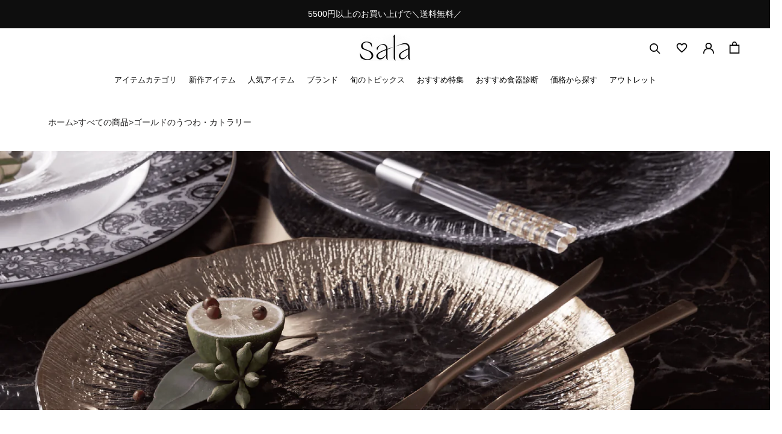

--- FILE ---
content_type: text/html; charset=utf-8
request_url: https://salaselect.com/collections/color_gold?page=3
body_size: 50690
content:
<!doctype html>

<html class="no-js" lang="ja">
  <head>
    <meta charset="utf-8"> 
    <meta http-equiv="X-UA-Compatible" content="IE=edge,chrome=1">
    <meta name="viewport" content="width=device-width, initial-scale=1.0, height=device-height, minimum-scale=1.0, maximum-scale=1.0">
    <meta name="theme-color" content="">

    <title>ゴールドのうつわ・カトラリー &ndash; 3ページ目 &ndash; 一流レストラン愛用　モダン和食器のオンラインストア｜Sala（サラ）
</title><meta name="description" content="テーブルを華やかに彩ってくれるゴールドのアイテムを集めました。パーティーシーンやおもてなし、特別な日におすすめです。"><!-- Google Tag Manager -->
    <script>(function(w,d,s,l,i){w[l]=w[l]||[];w[l].push({'gtm.start':
    new Date().getTime(),event:'gtm.js'});var f=d.getElementsByTagName(s)[0],
    j=d.createElement(s),dl=l!='dataLayer'?'&l='+l:'';j.async=true;j.src=
    'https://www.googletagmanager.com/gtm.js?id='+i+dl;f.parentNode.insertBefore(j,f);
    })(window,document,'script','dataLayer','GTM-WQF2LD2');</script>
    <!-- End Google Tag Manager --><link rel="canonical" href="https://salaselect.com/collections/color_gold?page=3"><link rel="shortcut icon" href="//salaselect.com/cdn/shop/files/favicon_96x.png?v=1643690713" type="image/png"><meta property="og:type" content="website">
  <meta property="og:title" content="ゴールドのうつわ・カトラリー">
  <meta property="og:image" content="http://salaselect.com/cdn/shop/collections/EBFL_90d2b497-0ac6-41b9-a213-5b8138a35f41.png?v=1674003616">
  <meta property="og:image:secure_url" content="https://salaselect.com/cdn/shop/collections/EBFL_90d2b497-0ac6-41b9-a213-5b8138a35f41.png?v=1674003616">
  <meta property="og:image:width" content="1500">
  <meta property="og:image:height" content="1500"><meta property="og:description" content="テーブルを華やかに彩ってくれるゴールドのアイテムを集めました。パーティーシーンやおもてなし、特別な日におすすめです。"><meta property="og:url" content="https://salaselect.com/collections/color_gold?page=3">
<meta property="og:site_name" content="一流レストラン愛用　モダン和食器のオンラインストア｜Sala（サラ）"><meta name="twitter:card" content="summary"><meta name="twitter:title" content="ゴールドのうつわ・カトラリー">
  <meta name="twitter:description" content="テーブルを華やかに彩ってくれるゴールドのアイテムを集めました。パーティーシーンやおもてなし、特別な日におすすめです。">
  <meta name="twitter:image" content="https://salaselect.com/cdn/shop/collections/EBFL_90d2b497-0ac6-41b9-a213-5b8138a35f41_600x600_crop_center.png?v=1674003616">
    <style>
  
  

  
  
  

  :root {--heading-font-family : 'Helvetica','Arial',YuGothic,'Yu Gothic','Hiragino Kaku Gothic ProN','ヒラギノ角ゴ ProN W3','ＭＳ ゴシック', sans-serif;
    --heading-font-weight : 400;
    --heading-font-style  : normal;--text-font-family : 'Helvetica','Arial',YuGothic,'Yu Gothic','Hiragino Kaku Gothic ProN','ヒラギノ角ゴ ProN W3','ＭＳ ゴシック', sans-serif;
    --text-font-weight : 400;
    --text-font-style  : normal;

    --base-text-font-size   : 17px;
    --default-text-font-size: 14px;--background          : #ffffff;
    --background-rgb      : 255, 255, 255;
    --light-background    : #ffffff;
    --light-background-rgb: 255, 255, 255;
    --heading-color       : #1c1b1b;
    --text-color          : #1c1b1b;
    --text-color-rgb      : 28, 27, 27;
    --text-color-light    : #999999;
    --text-color-light-rgb: 153, 153, 153;
    --link-color          : #6a6a6a;
    --link-color-rgb      : 106, 106, 106;
    --border-color        : #dddddd;
    --border-color-rgb    : 221, 221, 221;

    --button-background    : #333333;
    --button-background-rgb: 51, 51, 51;
    --button-text-color    : #ffffff;

    --header-background       : #ffffff;
    --header-heading-color    : #000000;
    --header-light-text-color : #6a6a6a;
    --header-border-color     : #d9d9d9;

    --footer-background    : #ffffff;
    --footer-text-color    : #333333;
    --footer-heading-color : #333333;
    --footer-border-color  : #e0e0e0;

    --navigation-background      : #1c1b1b;
    --navigation-background-rgb  : 28, 27, 27;
    --navigation-text-color      : #ffffff;
    --navigation-text-color-light: rgba(255, 255, 255, 0.5);
    --navigation-border-color    : rgba(255, 255, 255, 0.25);

    --newsletter-popup-background     : #1c1b1b;
    --newsletter-popup-text-color     : #ffffff;
    --newsletter-popup-text-color-rgb : 255, 255, 255;

    --secondary-elements-background       : #1c1b1b;
    --secondary-elements-background-rgb   : 28, 27, 27;
    --secondary-elements-text-color       : #ffffff;
    --secondary-elements-text-color-light : rgba(255, 255, 255, 0.5);
    --secondary-elements-border-color     : rgba(255, 255, 255, 0.25);

    --product-sale-price-color    : #cc0000;
    --product-sale-price-color-rgb: 204, 0, 0;
    --product-star-rating: #f6a429;

    /* Shopify related variables */
    --payment-terms-background-color: #ffffff;

    /* Products */

    --horizontal-spacing-four-products-per-row: 60px;
        --horizontal-spacing-two-products-per-row : 60px;

    --vertical-spacing-four-products-per-row: 60px;
        --vertical-spacing-two-products-per-row : 75px;

    /* Animation */
    --drawer-transition-timing: cubic-bezier(0.645, 0.045, 0.355, 1);
    --header-base-height: 80px; /* We set a default for browsers that do not support CSS variables */

    /* Cursors */
    --cursor-zoom-in-svg    : url(//salaselect.com/cdn/shop/t/27/assets/cursor-zoom-in.svg?v=170532930330058140181663645245);
    --cursor-zoom-in-2x-svg : url(//salaselect.com/cdn/shop/t/27/assets/cursor-zoom-in-2x.svg?v=56685658183649387561663645245);
  }
</style>

<script>
  // IE11 does not have support for CSS variables, so we have to polyfill them
  if (!(((window || {}).CSS || {}).supports && window.CSS.supports('(--a: 0)'))) {
    const script = document.createElement('script');
    script.type = 'text/javascript';
    script.src = 'https://cdn.jsdelivr.net/npm/css-vars-ponyfill@2';
    script.onload = function() {
      cssVars({});
    };

    document.getElementsByTagName('head')[0].appendChild(script);
  }
</script>

    <script>window.performance && window.performance.mark && window.performance.mark('shopify.content_for_header.start');</script><meta name="facebook-domain-verification" content="tbcf55qw4c8rx7hley0ce61v5e4n9x">
<meta name="facebook-domain-verification" content="dudnlxzcct9enyk52pvndhks0oj1ah">
<meta name="facebook-domain-verification" content="n225gh2bz1ipcmc3nwgx4hphvsi1yl">
<meta name="facebook-domain-verification" content="ufplca25zw9e3id53o7o767010704q">
<meta name="facebook-domain-verification" content="tbcf55qw4c8rx7hley0ce61v5e4n9x">
<meta name="facebook-domain-verification" content="brit9w1qr6lhhw53dqmatnc19tajvs">
<meta name="google-site-verification" content="DnrzHD-T67Ra19tKcKBDgogKHkebj_zCqDoH01f2OIs">
<meta id="shopify-digital-wallet" name="shopify-digital-wallet" content="/60176695517/digital_wallets/dialog">
<meta name="shopify-checkout-api-token" content="28070bbf57ca564500f130e9eca532df">
<link rel="alternate" type="application/atom+xml" title="Feed" href="/collections/color_gold.atom" />
<link rel="prev" href="/collections/color_gold?page=2">
<link rel="alternate" type="application/json+oembed" href="https://salaselect.com/collections/color_gold.oembed?page=3">
<script async="async" src="/checkouts/internal/preloads.js?locale=ja-JP"></script>
<link rel="preconnect" href="https://shop.app" crossorigin="anonymous">
<script async="async" src="https://shop.app/checkouts/internal/preloads.js?locale=ja-JP&shop_id=60176695517" crossorigin="anonymous"></script>
<script id="apple-pay-shop-capabilities" type="application/json">{"shopId":60176695517,"countryCode":"JP","currencyCode":"JPY","merchantCapabilities":["supports3DS"],"merchantId":"gid:\/\/shopify\/Shop\/60176695517","merchantName":"一流レストラン愛用　モダン和食器のオンラインストア｜Sala（サラ）","requiredBillingContactFields":["postalAddress","email","phone"],"requiredShippingContactFields":["postalAddress","email","phone"],"shippingType":"shipping","supportedNetworks":["visa","masterCard","amex","jcb","discover"],"total":{"type":"pending","label":"一流レストラン愛用　モダン和食器のオンラインストア｜Sala（サラ）","amount":"1.00"},"shopifyPaymentsEnabled":true,"supportsSubscriptions":true}</script>
<script id="shopify-features" type="application/json">{"accessToken":"28070bbf57ca564500f130e9eca532df","betas":["rich-media-storefront-analytics"],"domain":"salaselect.com","predictiveSearch":false,"shopId":60176695517,"locale":"ja"}</script>
<script>var Shopify = Shopify || {};
Shopify.shop = "salaselect.myshopify.com";
Shopify.locale = "ja";
Shopify.currency = {"active":"JPY","rate":"1.0"};
Shopify.country = "JP";
Shopify.theme = {"name":"shopify-salaselect\/main","id":135447871709,"schema_name":"Prestige","schema_version":"5.3.5","theme_store_id":null,"role":"main"};
Shopify.theme.handle = "null";
Shopify.theme.style = {"id":null,"handle":null};
Shopify.cdnHost = "salaselect.com/cdn";
Shopify.routes = Shopify.routes || {};
Shopify.routes.root = "/";</script>
<script type="module">!function(o){(o.Shopify=o.Shopify||{}).modules=!0}(window);</script>
<script>!function(o){function n(){var o=[];function n(){o.push(Array.prototype.slice.apply(arguments))}return n.q=o,n}var t=o.Shopify=o.Shopify||{};t.loadFeatures=n(),t.autoloadFeatures=n()}(window);</script>
<script>
  window.ShopifyPay = window.ShopifyPay || {};
  window.ShopifyPay.apiHost = "shop.app\/pay";
  window.ShopifyPay.redirectState = null;
</script>
<script id="shop-js-analytics" type="application/json">{"pageType":"collection"}</script>
<script defer="defer" async type="module" src="//salaselect.com/cdn/shopifycloud/shop-js/modules/v2/client.init-shop-cart-sync_DLd17SO6.ja.esm.js"></script>
<script defer="defer" async type="module" src="//salaselect.com/cdn/shopifycloud/shop-js/modules/v2/chunk.common_Df7BE-Gc.esm.js"></script>
<script type="module">
  await import("//salaselect.com/cdn/shopifycloud/shop-js/modules/v2/client.init-shop-cart-sync_DLd17SO6.ja.esm.js");
await import("//salaselect.com/cdn/shopifycloud/shop-js/modules/v2/chunk.common_Df7BE-Gc.esm.js");

  window.Shopify.SignInWithShop?.initShopCartSync?.({"fedCMEnabled":true,"windoidEnabled":true});

</script>
<script>
  window.Shopify = window.Shopify || {};
  if (!window.Shopify.featureAssets) window.Shopify.featureAssets = {};
  window.Shopify.featureAssets['shop-js'] = {"shop-cart-sync":["modules/v2/client.shop-cart-sync_87dHhnUi.ja.esm.js","modules/v2/chunk.common_Df7BE-Gc.esm.js"],"init-fed-cm":["modules/v2/client.init-fed-cm_CiWSrATI.ja.esm.js","modules/v2/chunk.common_Df7BE-Gc.esm.js"],"init-shop-email-lookup-coordinator":["modules/v2/client.init-shop-email-lookup-coordinator_CVNKFyLo.ja.esm.js","modules/v2/chunk.common_Df7BE-Gc.esm.js"],"shop-cash-offers":["modules/v2/client.shop-cash-offers_zLTUpRCm.ja.esm.js","modules/v2/chunk.common_Df7BE-Gc.esm.js","modules/v2/chunk.modal_B8ahN1Xw.esm.js"],"init-shop-cart-sync":["modules/v2/client.init-shop-cart-sync_DLd17SO6.ja.esm.js","modules/v2/chunk.common_Df7BE-Gc.esm.js"],"init-windoid":["modules/v2/client.init-windoid_CbbVICvP.ja.esm.js","modules/v2/chunk.common_Df7BE-Gc.esm.js"],"shop-toast-manager":["modules/v2/client.shop-toast-manager_CkwOieVs.ja.esm.js","modules/v2/chunk.common_Df7BE-Gc.esm.js"],"pay-button":["modules/v2/client.pay-button_HUzgBJUV.ja.esm.js","modules/v2/chunk.common_Df7BE-Gc.esm.js"],"shop-button":["modules/v2/client.shop-button_CEBKD9cA.ja.esm.js","modules/v2/chunk.common_Df7BE-Gc.esm.js"],"shop-login-button":["modules/v2/client.shop-login-button_B2H74rC0.ja.esm.js","modules/v2/chunk.common_Df7BE-Gc.esm.js","modules/v2/chunk.modal_B8ahN1Xw.esm.js"],"avatar":["modules/v2/client.avatar_BTnouDA3.ja.esm.js"],"shop-follow-button":["modules/v2/client.shop-follow-button_C7nCdBVe.ja.esm.js","modules/v2/chunk.common_Df7BE-Gc.esm.js","modules/v2/chunk.modal_B8ahN1Xw.esm.js"],"init-customer-accounts-sign-up":["modules/v2/client.init-customer-accounts-sign-up_B6qw37V3.ja.esm.js","modules/v2/client.shop-login-button_B2H74rC0.ja.esm.js","modules/v2/chunk.common_Df7BE-Gc.esm.js","modules/v2/chunk.modal_B8ahN1Xw.esm.js"],"init-shop-for-new-customer-accounts":["modules/v2/client.init-shop-for-new-customer-accounts_B_nAxFZh.ja.esm.js","modules/v2/client.shop-login-button_B2H74rC0.ja.esm.js","modules/v2/chunk.common_Df7BE-Gc.esm.js","modules/v2/chunk.modal_B8ahN1Xw.esm.js"],"init-customer-accounts":["modules/v2/client.init-customer-accounts_BOkAE9dx.ja.esm.js","modules/v2/client.shop-login-button_B2H74rC0.ja.esm.js","modules/v2/chunk.common_Df7BE-Gc.esm.js","modules/v2/chunk.modal_B8ahN1Xw.esm.js"],"checkout-modal":["modules/v2/client.checkout-modal_DXwRIaHQ.ja.esm.js","modules/v2/chunk.common_Df7BE-Gc.esm.js","modules/v2/chunk.modal_B8ahN1Xw.esm.js"],"lead-capture":["modules/v2/client.lead-capture_lLTsAwMY.ja.esm.js","modules/v2/chunk.common_Df7BE-Gc.esm.js","modules/v2/chunk.modal_B8ahN1Xw.esm.js"],"shop-login":["modules/v2/client.shop-login_CxYAcntH.ja.esm.js","modules/v2/chunk.common_Df7BE-Gc.esm.js","modules/v2/chunk.modal_B8ahN1Xw.esm.js"],"payment-terms":["modules/v2/client.payment-terms_gWC4famL.ja.esm.js","modules/v2/chunk.common_Df7BE-Gc.esm.js","modules/v2/chunk.modal_B8ahN1Xw.esm.js"]};
</script>
<script>(function() {
  var isLoaded = false;
  function asyncLoad() {
    if (isLoaded) return;
    isLoaded = true;
    var urls = ["\/\/d1liekpayvooaz.cloudfront.net\/apps\/customizery\/customizery.js?shop=salaselect.myshopify.com","https:\/\/cdn.shopify.com\/s\/files\/1\/0601\/7669\/5517\/t\/3\/assets\/globo.formbuilder.init.js?v=1636096358\u0026shop=salaselect.myshopify.com","https:\/\/documents-app.mixlogue.jp\/scripts\/ue87f9sf8e7rd.min.js?shop=salaselect.myshopify.com","https:\/\/documents-app.mixlogue.jp\/scripts\/delivery.js?shop=salaselect.myshopify.com","https:\/\/favorite-hero-owner-prod.an.r.appspot.com\/lib\/js\/favoritehero-client.bundle.js?shop=salaselect.myshopify.com","\/\/cdn.shopify.com\/s\/files\/1\/0257\/0108\/9360\/t\/85\/assets\/usf-license.js?shop=salaselect.myshopify.com","https:\/\/candyrack.ds-cdn.com\/static\/main.js?shop=salaselect.myshopify.com"];
    for (var i = 0; i < urls.length; i++) {
      var s = document.createElement('script');
      s.type = 'text/javascript';
      s.async = true;
      s.src = urls[i];
      var x = document.getElementsByTagName('script')[0];
      x.parentNode.insertBefore(s, x);
    }
  };
  if(window.attachEvent) {
    window.attachEvent('onload', asyncLoad);
  } else {
    window.addEventListener('load', asyncLoad, false);
  }
})();</script>
<script id="__st">var __st={"a":60176695517,"offset":32400,"reqid":"bc49d221-638f-4dc7-bf6c-b26587e1f9bb-1763939784","pageurl":"salaselect.com\/collections\/color_gold?page=3","u":"3a5b454e8cbe","p":"collection","rtyp":"collection","rid":413858595037};</script>
<script>window.ShopifyPaypalV4VisibilityTracking = true;</script>
<script id="captcha-bootstrap">!function(){'use strict';const t='contact',e='account',n='new_comment',o=[[t,t],['blogs',n],['comments',n],[t,'customer']],c=[[e,'customer_login'],[e,'guest_login'],[e,'recover_customer_password'],[e,'create_customer']],r=t=>t.map((([t,e])=>`form[action*='/${t}']:not([data-nocaptcha='true']) input[name='form_type'][value='${e}']`)).join(','),a=t=>()=>t?[...document.querySelectorAll(t)].map((t=>t.form)):[];function s(){const t=[...o],e=r(t);return a(e)}const i='password',u='form_key',d=['recaptcha-v3-token','g-recaptcha-response','h-captcha-response',i],f=()=>{try{return window.sessionStorage}catch{return}},m='__shopify_v',_=t=>t.elements[u];function p(t,e,n=!1){try{const o=window.sessionStorage,c=JSON.parse(o.getItem(e)),{data:r}=function(t){const{data:e,action:n}=t;return t[m]||n?{data:e,action:n}:{data:t,action:n}}(c);for(const[e,n]of Object.entries(r))t.elements[e]&&(t.elements[e].value=n);n&&o.removeItem(e)}catch(o){console.error('form repopulation failed',{error:o})}}const l='form_type',E='cptcha';function T(t){t.dataset[E]=!0}const w=window,h=w.document,L='Shopify',v='ce_forms',y='captcha';let A=!1;((t,e)=>{const n=(g='f06e6c50-85a8-45c8-87d0-21a2b65856fe',I='https://cdn.shopify.com/shopifycloud/storefront-forms-hcaptcha/ce_storefront_forms_captcha_hcaptcha.v1.5.2.iife.js',D={infoText:'hCaptchaによる保護',privacyText:'プライバシー',termsText:'利用規約'},(t,e,n)=>{const o=w[L][v],c=o.bindForm;if(c)return c(t,g,e,D).then(n);var r;o.q.push([[t,g,e,D],n]),r=I,A||(h.body.append(Object.assign(h.createElement('script'),{id:'captcha-provider',async:!0,src:r})),A=!0)});var g,I,D;w[L]=w[L]||{},w[L][v]=w[L][v]||{},w[L][v].q=[],w[L][y]=w[L][y]||{},w[L][y].protect=function(t,e){n(t,void 0,e),T(t)},Object.freeze(w[L][y]),function(t,e,n,w,h,L){const[v,y,A,g]=function(t,e,n){const i=e?o:[],u=t?c:[],d=[...i,...u],f=r(d),m=r(i),_=r(d.filter((([t,e])=>n.includes(e))));return[a(f),a(m),a(_),s()]}(w,h,L),I=t=>{const e=t.target;return e instanceof HTMLFormElement?e:e&&e.form},D=t=>v().includes(t);t.addEventListener('submit',(t=>{const e=I(t);if(!e)return;const n=D(e)&&!e.dataset.hcaptchaBound&&!e.dataset.recaptchaBound,o=_(e),c=g().includes(e)&&(!o||!o.value);(n||c)&&t.preventDefault(),c&&!n&&(function(t){try{if(!f())return;!function(t){const e=f();if(!e)return;const n=_(t);if(!n)return;const o=n.value;o&&e.removeItem(o)}(t);const e=Array.from(Array(32),(()=>Math.random().toString(36)[2])).join('');!function(t,e){_(t)||t.append(Object.assign(document.createElement('input'),{type:'hidden',name:u})),t.elements[u].value=e}(t,e),function(t,e){const n=f();if(!n)return;const o=[...t.querySelectorAll(`input[type='${i}']`)].map((({name:t})=>t)),c=[...d,...o],r={};for(const[a,s]of new FormData(t).entries())c.includes(a)||(r[a]=s);n.setItem(e,JSON.stringify({[m]:1,action:t.action,data:r}))}(t,e)}catch(e){console.error('failed to persist form',e)}}(e),e.submit())}));const S=(t,e)=>{t&&!t.dataset[E]&&(n(t,e.some((e=>e===t))),T(t))};for(const o of['focusin','change'])t.addEventListener(o,(t=>{const e=I(t);D(e)&&S(e,y())}));const B=e.get('form_key'),M=e.get(l),P=B&&M;t.addEventListener('DOMContentLoaded',(()=>{const t=y();if(P)for(const e of t)e.elements[l].value===M&&p(e,B);[...new Set([...A(),...v().filter((t=>'true'===t.dataset.shopifyCaptcha))])].forEach((e=>S(e,t)))}))}(h,new URLSearchParams(w.location.search),n,t,e,['guest_login'])})(!0,!0)}();</script>
<script integrity="sha256-52AcMU7V7pcBOXWImdc/TAGTFKeNjmkeM1Pvks/DTgc=" data-source-attribution="shopify.loadfeatures" defer="defer" src="//salaselect.com/cdn/shopifycloud/storefront/assets/storefront/load_feature-81c60534.js" crossorigin="anonymous"></script>
<script crossorigin="anonymous" defer="defer" src="//salaselect.com/cdn/shopifycloud/storefront/assets/shopify_pay/storefront-65b4c6d7.js?v=20250812"></script>
<script data-source-attribution="shopify.dynamic_checkout.dynamic.init">var Shopify=Shopify||{};Shopify.PaymentButton=Shopify.PaymentButton||{isStorefrontPortableWallets:!0,init:function(){window.Shopify.PaymentButton.init=function(){};var t=document.createElement("script");t.src="https://salaselect.com/cdn/shopifycloud/portable-wallets/latest/portable-wallets.ja.js",t.type="module",document.head.appendChild(t)}};
</script>
<script data-source-attribution="shopify.dynamic_checkout.buyer_consent">
  function portableWalletsHideBuyerConsent(e){var t=document.getElementById("shopify-buyer-consent"),n=document.getElementById("shopify-subscription-policy-button");t&&n&&(t.classList.add("hidden"),t.setAttribute("aria-hidden","true"),n.removeEventListener("click",e))}function portableWalletsShowBuyerConsent(e){var t=document.getElementById("shopify-buyer-consent"),n=document.getElementById("shopify-subscription-policy-button");t&&n&&(t.classList.remove("hidden"),t.removeAttribute("aria-hidden"),n.addEventListener("click",e))}window.Shopify?.PaymentButton&&(window.Shopify.PaymentButton.hideBuyerConsent=portableWalletsHideBuyerConsent,window.Shopify.PaymentButton.showBuyerConsent=portableWalletsShowBuyerConsent);
</script>
<script data-source-attribution="shopify.dynamic_checkout.cart.bootstrap">document.addEventListener("DOMContentLoaded",(function(){function t(){return document.querySelector("shopify-accelerated-checkout-cart, shopify-accelerated-checkout")}if(t())Shopify.PaymentButton.init();else{new MutationObserver((function(e,n){t()&&(Shopify.PaymentButton.init(),n.disconnect())})).observe(document.body,{childList:!0,subtree:!0})}}));
</script>
<link id="shopify-accelerated-checkout-styles" rel="stylesheet" media="screen" href="https://salaselect.com/cdn/shopifycloud/portable-wallets/latest/accelerated-checkout-backwards-compat.css" crossorigin="anonymous">
<style id="shopify-accelerated-checkout-cart">
        #shopify-buyer-consent {
  margin-top: 1em;
  display: inline-block;
  width: 100%;
}

#shopify-buyer-consent.hidden {
  display: none;
}

#shopify-subscription-policy-button {
  background: none;
  border: none;
  padding: 0;
  text-decoration: underline;
  font-size: inherit;
  cursor: pointer;
}

#shopify-subscription-policy-button::before {
  box-shadow: none;
}

      </style>

<script>window.performance && window.performance.mark && window.performance.mark('shopify.content_for_header.end');</script>
    <script>window._usfTheme={
    id:128023691485,
    name:"Prestige",
    version:"5.3.5",
    vendor:"Maestrooo",
    applied:1,
    assetUrl:"//salaselect.com/cdn/shop/t/27/assets/usf-boot.js?v=19007612874730619951721869787"
};
window._usfCustomerTags = null;
window._usfCollectionId = 413858595037;
window._usfCollectionDefaultSort = "best-selling";
window.usf = { settings: {"online":1,"version":"1.0.2.4112","shop":"salaselect.myshopify.com","siteId":"3553cb9a-26c1-46ac-a355-dff4628d76a4","resUrl":"//cdn.shopify.com/s/files/1/0257/0108/9360/t/85/assets/","analyticsApiUrl":"https://svc-2-analytics-usf.hotyon.com/set","searchSvcUrl":"https://svc-2-usf.hotyon.com/","enabledPlugins":["preview-usf"],"showGotoTop":1,"mobileBreakpoint":767,"decimals":2,"decimalDisplay":".","thousandSeparator":",","currency":"JPY","priceLongFormat":"¥{0} JPY","priceFormat":"¥{0}","plugins":{},"revision":86784756,"filters":{"horz":1,"filtersHorzStyle":"default","filtersHorzPosition":"left","filtersMobileStyle":"default"},"instantSearch":{"searchBoxSelector":"input[name=q]","numOfSuggestions":6,"numOfProductMatches":6,"numOfCollections":4,"numOfPages":4,"layout":"two-columns","productDisplayType":"list","productColumnPosition":"left","productsPerRow":2,"showPopularProducts":1,"numOfPopularProducts":6,"numOfRecentSearches":5},"search":{"sortFields":["bestselling","r","title","-title","date","-date","price","-price"],"searchResultsUrl":"/pages/search-results-1","more":"more","itemsPerPage":28,"imageSizeType":"fixed","imageSize":"600,350","showSearchInputOnSearchPage":1,"showAltImage":1,"showVendor":1,"showSale":1,"showSoldOut":1,"canChangeUrl":1},"collections":{"online":1,"collectionsPageUrl":"/pages/collections"},"filterNavigation":{"showFilterArea":1,"showSingle":1,"showProductCount":1},"translation_ja":{"search":"Search","latestSearches":"Latest searches","popularSearches":"Popular searches","viewAllResultsFor":"view all results for <span class=\"usf-highlight\">{0}</span>","viewAllResults":"全ての商品を見る","noMatchesFoundFor":"No matches found for \"<b>{0}</b>\". Please try again with a different term.","productSearchResultWithTermSummary":"<b>{0}</b> results for '<b>{1}</b>'","productSearchResultSummary":"<b>{0}</b> 件","productSearchNoResults":"<h2>No matching for '<b>{0}</b>'.</h2><p>But don't give up – check the filters, spelling or try less specific search terms.</p>","productSearchNoResultsEmptyTerm":"<h2>No results found.</h2><p>But don't give up – check the filters or try less specific terms.</p>","clearAll":"すべてクリア","clear":"クリア","clearAllFilters":"すべての絞り込みをクリア","clearFiltersBy":"Clear filters by {0}","filterBy":"Filter by {0}","sort":"並び替え","sortBy_r":"関連順","sortBy_title":"商品名（昇順）","sortBy_-title":"商品名（降順）","sortBy_date":"新着順","sortBy_-date":"登録順","sortBy_price":"価格が安い順","sortBy_-price":"価格が高い順","sortBy_percentSale":"Percent sales: Low to High","sortBy_-percentSale":"Percent sales: High to Low","sortBy_-discount":"割引率が高い順","sortBy_bestselling":"ベストセラー","sortBy_-available":"在庫が多い順","sortBy_producttype":"Product Type: A-Z","sortBy_-producttype":"Product Type: Z-A","sortBy_random":"Random","filters":"絞り込み","filterOptions":"Filter options","clearFilterOptions":"Clear all filter options","youHaveViewed":"{1} 件中 {0} 件表示","loadMore":"もっと見る","loadPrev":"Load previous","productMatches":"Product matches","trending":"Trending","didYouMean":"Sorry, nothing found for '<b>{0}</b>'.<br>Did you mean '<b>{1}</b>'?","searchSuggestions":"Search suggestions","popularSearch":"Popular search","quantity":"在庫量","selectedVariantNotAvailable":"The selected variant is not available.","addToCart":"カートに入れる","seeFullDetails":"詳細を見る","chooseOptions":"Choose options","quickView":"Quick view","sale":"Sale","save":"Save","soldOut":"売り切れ","viewItems":"商品を見る","more":"More","all":"All","prevPage":"Previous page","gotoPage":"Go to page {0}","nextPage":"Next page","from":"From","collections":"Collections","pages":"Pages","sortBy_option:カラー":"カラー: A-Z","sortBy_-option:カラー":"カラー: Z-A","sortBy_option:サイズ":"サイズ: A-Z","sortBy_-option:サイズ":"サイズ: Z-A","sortBy_metafield:MyNamespace.MyKey1":"MyNamespace.MyKey1: A-Z","sortBy_-metafield:MyNamespace.MyKey1":"MyNamespace.MyKey1: Z-A","sortBy_varMetafield:MyNamespace.MyKey1":"MyNamespace.MyKey1: A-Z","sortBy_-varMetafield:MyNamespace.MyKey1":"MyNamespace.MyKey1: Z-A","sortBy_metafield:custom.price_range":"custom.price_range: A-Z","sortBy_-metafield:custom.price_range":"custom.price_range: Z-A","sortBy_metafield:MyNamespace.MyKey2":"MyNamespace.MyKey2: A-Z","sortBy_-metafield:MyNamespace.MyKey2":"MyNamespace.MyKey2: Z-A","sortBy_metafield:custom.usage":"custom.usage: A-Z","sortBy_-metafield:custom.usage":"custom.usage: Z-A"}} };</script>
<script src="//salaselect.com/cdn/shop/t/27/assets/usf-boot.js?v=19007612874730619951721869787" async></script>


    <link rel="stylesheet" href="//salaselect.com/cdn/shop/t/27/assets/theme.css?v=156440822940167701731751349553">
    <link rel="stylesheet" href="//salaselect.com/cdn/shop/t/27/assets/custom.css?v=72934175535574843191752665527">
    <link rel="stylesheet" href="//salaselect.com/cdn/shop/t/27/assets/product-color-variations.css?v=13353373620423175151761629474">
    <link rel="stylesheet" href="//salaselect.com/cdn/shop/t/27/assets/customers.css?v=94750483134581190681663645231">



    <script>// This allows to expose several variables to the global scope, to be used in scripts
      window.theme = {
        pageType: "collection",
        moneyFormat: "¥{{amount_no_decimals}}",
        moneyWithCurrencyFormat: "¥{{amount_no_decimals}} JPY",
        currencyCodeEnabled: false,
        productImageSize: "natural",
        searchMode: "product,article",
        showPageTransition: false,
        showElementStaggering: true,
        showImageZooming: true
      };

      window.routes = {
        rootUrl: "\/",
        rootUrlWithoutSlash: '',
        cartUrl: "\/cart",
        cartAddUrl: "\/cart\/add",
        cartChangeUrl: "\/cart\/change",
        searchUrl: "\/search",
        productRecommendationsUrl: "\/recommendations\/products"
      };

      window.languages = {
        cartAddNote: "注文メモを追加",
        cartEditNote: "注文メモを変更",
        productImageLoadingError: "この画像を読み込めませんでした。 ページをリロードしてください。",
        productFormAddToCart: "カートに追加する",
        productFormUnavailable: "お取り扱いできません",
        productFormSoldOut: "売り切れ",
        shippingEstimatorOneResult: "1つのオプションが利用可能：",
        shippingEstimatorMoreResults: "{{count}}つのオプションが利用可能：",
        shippingEstimatorNoResults: "配送が見つかりませんでした"
      };

      window.lazySizesConfig = {
        loadHidden: false,
        hFac: 0.5,
        expFactor: 2,
        ricTimeout: 150,
        lazyClass: 'Image--lazyLoad',
        loadingClass: 'Image--lazyLoading',
        loadedClass: 'Image--lazyLoaded'
      };

      document.documentElement.className = document.documentElement.className.replace('no-js', 'js');
      document.documentElement.style.setProperty('--window-height', window.innerHeight + 'px');

      // We do a quick detection of some features (we could use Modernizr but for so little...)
      (function() {
        document.documentElement.className += ((window.CSS && window.CSS.supports('(position: sticky) or (position: -webkit-sticky)')) ? ' supports-sticky' : ' no-supports-sticky');
        document.documentElement.className += (window.matchMedia('(-moz-touch-enabled: 1), (hover: none)')).matches ? ' no-supports-hover' : ' supports-hover';
      }());

      
    </script>

    <script src="https://ajax.googleapis.com/ajax/libs/jquery/3.3.1/jquery.min.js"></script>
    <script src="//salaselect.com/cdn/shop/t/27/assets/lazysizes.min.js?v=174358363404432586981663645228" async></script><script src="//salaselect.com/cdn/shop/t/27/assets/libs.min.js?v=26178543184394469741663645233" defer></script>
    <script src="//salaselect.com/cdn/shop/t/27/assets/theme.js?v=116616291232043488551663645228" defer></script>
    <script src="//salaselect.com/cdn/shop/t/27/assets/custom.js?v=15864394456792328491663645234" defer></script>

    <script>
      (function () {
        window.onpageshow = function() {
          if (window.theme.showPageTransition) {
            var pageTransition = document.querySelector('.PageTransition');

            if (pageTransition) {
              pageTransition.style.visibility = 'visible';
              pageTransition.style.opacity = '0';
            }
          }

          // When the page is loaded from the cache, we have to reload the cart content
          document.documentElement.dispatchEvent(new CustomEvent('cart:refresh', {
            bubbles: true
          }));
        };
      })();
    </script>

  


  <script type="application/ld+json">
  {
    "@context": "http://schema.org",
    "@type": "BreadcrumbList",
  "itemListElement": [{
      "@type": "ListItem",
      "position": 1,
      "name": "ホーム",
      "item": "https://salaselect.com"
    },{
          "@type": "ListItem",
          "position": 2,
          "name": "ゴールドのうつわ・カトラリー",
          "item": "https://salaselect.com/collections/color_gold"
        }]
  }
  </script>

  

<!-- Global site tag (gtag.js) - Google Analytics -->
<!-- <script async src="https://www.googletagmanager.com/gtag/js?id=G-3NZPQPJTHJ"></script>
<script>
  window.dataLayer = window.dataLayer || [];
  function gtag(){dataLayer.push(arguments);}
  gtag('js', new Date());

  gtag('config', 'G-3NZPQPJTHJ');
</script> -->

<!-- Clarity tracking code -->
<script type="text/javascript">
    (function(c,l,a,r,i,t,y){
        c[a]=c[a]||function(){(c[a].q=c[a].q||[]).push(arguments)};
        t=l.createElement(r);t.async=1;t.src="https://www.clarity.ms/tag/"+i;
        y=l.getElementsByTagName(r)[0];y.parentNode.insertBefore(t,y);
    })(window, document, "clarity", "script", "amzxge5x8b");
</script>

<script>   
if (navigator.userAgent.indexOf('Android') > 0) {
  document.addEventListener("DOMContentLoaded", function(event) { 
	let body = document.getElementsByTagName('body')[0];
	body.classList.add('Android');
  });
} 
</script>
<style>
  .Android .CollectionItem__Image.Image--zoomOut.hide-no-js.Image--lazyLoaded   {
    
  }
</style>
<meta name="google-site-verification" content="JKSPZCLqBESMH6mu4Z8iXCr77qSqTJTFti8ZWEXLhJk" />
<script src="//d1liekpayvooaz.cloudfront.net/apps/customizery/customizery.js?shop=salaselect.myshopify.com"></script>
<meta name="facebook-domain-verification" content="tbcf55qw4c8rx7hley0ce61v5e4n9x" />

































  
<!-- [start]イベント取得 -->
<script src="//salaselect.com/cdn/shop/t/27/assets/dispatch_ga_custom_events.js?v=2509114435479191641724310395" defer="defer"></script>


<script>
const user_id = '';
if (user_id) {
  window.dataLayer = window.dataLayer || [];
  if (typeof window.gtag === "undefined") {
    function gtag(){dataLayer.push(arguments);}
  }
  gtag("set", { user_id });
}
</script>
<!-- [/end]イベント取得 -->
  
  

<!-- BEGIN app block: shopify://apps/candy-rack/blocks/head/cb9c657f-334f-4905-80c2-f69cca01460c --><script src="https://candyrack.ds-cdn.com/static/main.js?shop=salaselect.myshopify.com" async></script>


  <!-- BEGIN app snippet: inject-slider-cart --><div id="candyrack-slider-cart"></div>









<script>

  const STOREFRONT_API_VERSION = '2025-10';

  const fetchSlideCartOffers = async (storefrontToken) => {
    try {
      const query = `
      query GetSlideCartOffers {
        shop {
          metafield(namespace: "$app:candyrack", key: "slide_cart_offers") {
            value
          }
        }
      }
    `;

      const response = await fetch(`/api/${STOREFRONT_API_VERSION}/graphql.json`, {
        method: 'POST',
        headers: {
          'Content-Type': 'application/json',
          'X-Shopify-Storefront-Access-Token': storefrontToken
        },
        body: JSON.stringify({
          query: query
        })
      });

      const result = await response.json();

      if (result.data?.shop?.metafield?.value) {
        return JSON.parse(result.data.shop.metafield.value);
      }

      return null;
    } catch (error) {
      console.warn('Failed to fetch slide cart offers:', error);
      return null;
    }
  }

  const initializeCandyrackSliderCart = async () => {
    // Preview
    const urlParams = new URLSearchParams(window.location.search);
    const storageKey = 'candyrack-slider-cart-preview';

    if (urlParams.has('candyrack-slider-cart-preview') && urlParams.get('candyrack-slider-cart-preview') === 'true') {
      window.sessionStorage.setItem(storageKey, 'true');
    }



    window.SliderCartData = {
      currency_format: '¥{{amount_no_decimals}}',
      offers: [],
      settings: {},
      storefront_access_token: '',
      enabled: false,
      custom_wording_metaobject_id: null,
      failed: false,
      isCartPage: false,
    }

    const dataScriptTag = document.querySelector('#candyrack-slider-cart-data');
    let data = {};
    if(dataScriptTag) {
      try {
        data = dataScriptTag.textContent ? JSON.parse(dataScriptTag.textContent) : {};
        
        
        
        
        

        const isCartPage = "page" === "page";

        let sliderCartSettingsMetaobject = {}
        
        sliderCartSettingsMetaobject = {"empty_cart_button_label":"Continue shopping","empty_cart_title":"Your cart is empty","offer_button_label":"追加","offer_title":"Get extras for your product","primary_button_label":"チェックアウト","secondary_button_label":"Continue shopping","subtotal_title":"小計","top_bar_title":"カート（{{item_quantity}} ）","version":3};
        



        const storefrontApiToken = data?.storefront_access_token

        if(!storefrontApiToken) {
          throw new Error("Storefront API token is not set.");
        }

        const metafieldData = await fetchSlideCartOffers(storefrontApiToken) || data

        window.SliderCartData = {
          ...window.SliderCartData,
          offers: metafieldData?.offers,
          settings: {...metafieldData?.settings, ...sliderCartSettingsMetaobject},
          storefront_access_token: storefrontApiToken,
          enabled: metafieldData?.enabled,
          custom_wording_metaobject_id: metafieldData?.custom_wording_metaobject_id,
          failed: false,
          isCartPage,
        }
      } catch (error) {
        window.SliderCartData = {...window.SliderCartData, failed: true, error: error};
        console.error("Candy Rack Slider Cart failed parsing data",error);
      }
    }


    if(Object.keys(data).length === 0){
      window.SliderCartData = {...window.SliderCartData, failed: false, enabled: false};
    }

    const calculateCornerRadius = (element, value) => {
      if (value === 0) return 0;
      const radiusMap = {
        button: { 20: 4, 40: 8, 60: 12, 80: 16, 100: 99999 },
        image: { 20: 4, 40: 8, 60: 8, 80: 8, 100: 8 },
        input: { 20: 4, 40: 8, 60: 12, 80: 16, 100: 99999 }
      };
      return radiusMap[element]?.[value] || 0;
    }


    // Generate styles
    const generalStyles = `
:root {
   --cr-slider-cart-desktop-cart-width: ${window.SliderCartData.settings.desktop_cart_width}px;
   --cr-slider-cart-background-color: ${window.SliderCartData.settings.background_color};
   --cr-slider-cart-text-color: ${window.SliderCartData.settings.text_color};
   --cr-slider-cart-error-message-color: ${window.SliderCartData.settings.error_message_color};
   --cr-slider-cart-corner-radius-button: ${calculateCornerRadius("button",window.SliderCartData.settings.corner_radius)}px;
   --cr-slider-cart-corner-radius-image: ${calculateCornerRadius("image",window.SliderCartData.settings.corner_radius)}px;
   --cr-slider-cart-corner-radius-input: ${calculateCornerRadius("input",window.SliderCartData.settings.corner_radius)}px;
   --cr-slider-cart-top-bar-font-size: ${window.SliderCartData.settings.top_bar_font_size}px;
   --cr-slider-cart-image-width: ${window.SliderCartData.settings.image_width}px;
   --cr-slider-cart-empty_cart_font_size: ${window.SliderCartData.settings.empty_cart_font_size}px;
   --cr-slider-cart-product-name-font-size: ${window.SliderCartData.settings.product_name_font_size}px;
   --cr-slider-cart-variant-price-font-size: ${window.SliderCartData.settings.variant_price_font_size}px;
   --cr-slider-cart-checkout-bg-color: ${window.SliderCartData.settings.checkout_bg_color};
   --cr-slider-cart-subtotal-font-size: ${window.SliderCartData.settings.subtotal_font_size}px;
   --cr-slider-cart-primary-button-font-size: ${window.SliderCartData.settings.primary_button_font_size}px;
   --cr-slider-cart-primary-button-bg-color: ${window.SliderCartData.settings.primary_button_bg_color};
   --cr-slider-cart-primary-button-bg-hover-color: ${window.SliderCartData.settings.primary_button_bg_hover_color};
   --cr-slider-cart-primary-button-text-color: ${window.SliderCartData.settings.primary_button_text_color};
   --cr-slider-cart-primary-button-text-hover-color: ${window.SliderCartData.settings.primary_button_text_hover_color};
   --cr-slider-cart-primary-button-border-width: ${window.SliderCartData.settings.primary_button_border_width}px;
   --cr-slider-cart-primary-button-border-color: ${window.SliderCartData.settings.primary_button_border_color};
   --cr-slider-cart-primary-button-border-hover-color: ${window.SliderCartData.settings.primary_button_border_hover_color};
   --cr-slider-cart-secondary-button-bg-color: ${window.SliderCartData.settings.secondary_button_bg_color};
   --cr-slider-cart-secondary-button-bg-hover-color: ${window.SliderCartData.settings.secondary_button_bg_hover_color};
   --cr-slider-cart-secondary-button-text-color: ${window.SliderCartData.settings.secondary_button_text_color};
   --cr-slider-cart-secondary-button-text-hover-color: ${window.SliderCartData.settings.secondary_button_text_hover_color};
   --cr-slider-cart-secondary-button-border-width: ${window.SliderCartData.settings.secondary_button_border_width}px;
   --cr-slider-cart-secondary-button-border-color: ${window.SliderCartData.settings.secondary_button_border_color};
   --cr-slider-cart-secondary-button-border-hover-color: ${window.SliderCartData.settings.secondary_button_border_hover_color};
   --cr-slider-cart-secondary-button-text-link-color: ${window.SliderCartData.settings.secondary_button_text_link_color};
   --cr-slider-cart-offer-bg-color: ${window.SliderCartData.settings.offer_background_color};
   --cr-slider-cart-offers-title-font-size: ${window.SliderCartData.settings.offer_title_font_size}px;
   --cr-slider-cart-offer-subtitle-font-size: ${window.SliderCartData.settings.offer_subtitle_font_size}px;
   --cr-slider-cart-offer-badge-font-size: ${window.SliderCartData.settings.offer_badge_font_size}px;
   --cr-slider-cart-offer-image-width: ${window.SliderCartData.settings.offer_image_width}px;
   --cr-slider-cart-offer-product-name-font-size: ${window.SliderCartData.settings.offer_product_name_font_size}px;
   --cr-slider-cart-offer-price-font-size: ${window.SliderCartData.settings.offer_price_and_description_font_size}px;
   --cr-slider-cart-offer-button-font-size: ${window.SliderCartData.settings.offer_button_font_size}px;
   --cr-slider-cart-offer-button-bg-color: ${window.SliderCartData.settings.offer_button_bg_color};
   --cr-slider-cart-offer-button-bg-hover-color: ${window.SliderCartData.settings.offer_button_bg_hover_color};
   --cr-slider-cart-offer-button-text-color: ${window.SliderCartData.settings.offer_button_text_color};
   --cr-slider-cart-offer-button-text-hover-color: ${window.SliderCartData.settings.offer_button_text_hover_color};
   --cr-slider-cart-offer-button-border-width: ${window.SliderCartData.settings.offer_button_border_width}px;
   --cr-slider-cart-offer-button-border-color: ${window.SliderCartData.settings.offer_button_border_color};
   --cr-slider-cart-offer-button-border-hover-color: ${window.SliderCartData.settings.offer_button_border_hover_color};
}`;

    if (window.SliderCartData.enabled || window.sessionStorage.getItem(storageKey) === 'true') {
      const script = document.createElement('script');
      script.type = 'module';
      script.async = true;
        script.src = "https://cdn.shopify.com/extensions/019aa5a0-1045-70c0-a27c-5fcd3494081d/candyrack-326/assets/candyrack-slider-cart.js";

document.head.appendChild(script);

const style = document.createElement('style');
style.type = 'text/css';
style.textContent = generalStyles;
document.head.appendChild(style);

const customStyle = document.createElement('style');
customStyle.type = 'text/css';
customStyle.textContent = window.SliderCartData.settings.custom_css
document.head.appendChild(customStyle);
}
}


initializeCandyrackSliderCart()


</script>

<link rel="stylesheet" href="https://cdn.shopify.com/extensions/019aa5a0-1045-70c0-a27c-5fcd3494081d/candyrack-326/assets/index.css">
<!-- END app snippet -->




<!-- END app block --><!-- BEGIN app block: shopify://apps/also-bought/blocks/app-embed-block/b94b27b4-738d-4d92-9e60-43c22d1da3f2 --><script>
    window.codeblackbelt = window.codeblackbelt || {};
    window.codeblackbelt.shop = window.codeblackbelt.shop || 'salaselect.myshopify.com';
    </script><script src="//cdn.codeblackbelt.com/widgets/also-bought/bootstrap.min.js?version=2025112408+0900" async></script>
<!-- END app block --><!-- BEGIN app block: shopify://apps/pagefly-page-builder/blocks/app-embed/83e179f7-59a0-4589-8c66-c0dddf959200 -->

<!-- BEGIN app snippet: pagefly-cro-ab-testing-main -->







<script>
  ;(function () {
    const url = new URL(window.location)
    const viewParam = url.searchParams.get('view')
    if (viewParam && viewParam.includes('variant-pf-')) {
      url.searchParams.set('pf_v', viewParam)
      url.searchParams.delete('view')
      window.history.replaceState({}, '', url)
    }
  })()
</script>



<script type='module'>
  
  window.PAGEFLY_CRO = window.PAGEFLY_CRO || {}

  window.PAGEFLY_CRO['data_debug'] = {
    original_template_suffix: "all_collections",
    allow_ab_test: false,
    ab_test_start_time: 0,
    ab_test_end_time: 0,
    today_date_time: 1763939784000,
  }
  window.PAGEFLY_CRO['GA4'] = { enabled: false}
</script>

<!-- END app snippet -->








  <script src='https://cdn.shopify.com/extensions/019aa04a-98e2-7618-8629-4c7b811b3715/pagefly-page-builder-198/assets/pagefly-helper.js' defer='defer'></script>

  <script src='https://cdn.shopify.com/extensions/019aa04a-98e2-7618-8629-4c7b811b3715/pagefly-page-builder-198/assets/pagefly-general-helper.js' defer='defer'></script>

  <script src='https://cdn.shopify.com/extensions/019aa04a-98e2-7618-8629-4c7b811b3715/pagefly-page-builder-198/assets/pagefly-snap-slider.js' defer='defer'></script>

  <script src='https://cdn.shopify.com/extensions/019aa04a-98e2-7618-8629-4c7b811b3715/pagefly-page-builder-198/assets/pagefly-slideshow-v3.js' defer='defer'></script>

  <script src='https://cdn.shopify.com/extensions/019aa04a-98e2-7618-8629-4c7b811b3715/pagefly-page-builder-198/assets/pagefly-slideshow-v4.js' defer='defer'></script>

  <script src='https://cdn.shopify.com/extensions/019aa04a-98e2-7618-8629-4c7b811b3715/pagefly-page-builder-198/assets/pagefly-glider.js' defer='defer'></script>

  <script src='https://cdn.shopify.com/extensions/019aa04a-98e2-7618-8629-4c7b811b3715/pagefly-page-builder-198/assets/pagefly-slideshow-v1-v2.js' defer='defer'></script>

  <script src='https://cdn.shopify.com/extensions/019aa04a-98e2-7618-8629-4c7b811b3715/pagefly-page-builder-198/assets/pagefly-product-media.js' defer='defer'></script>

  <script src='https://cdn.shopify.com/extensions/019aa04a-98e2-7618-8629-4c7b811b3715/pagefly-page-builder-198/assets/pagefly-product.js' defer='defer'></script>


<script id='pagefly-helper-data' type='application/json'>
  {
    "page_optimization": {
      "assets_prefetching": false
    },
    "elements_asset_mapper": {
      "Accordion": "https://cdn.shopify.com/extensions/019aa04a-98e2-7618-8629-4c7b811b3715/pagefly-page-builder-198/assets/pagefly-accordion.js",
      "Accordion3": "https://cdn.shopify.com/extensions/019aa04a-98e2-7618-8629-4c7b811b3715/pagefly-page-builder-198/assets/pagefly-accordion3.js",
      "CountDown": "https://cdn.shopify.com/extensions/019aa04a-98e2-7618-8629-4c7b811b3715/pagefly-page-builder-198/assets/pagefly-countdown.js",
      "GMap1": "https://cdn.shopify.com/extensions/019aa04a-98e2-7618-8629-4c7b811b3715/pagefly-page-builder-198/assets/pagefly-gmap.js",
      "GMap2": "https://cdn.shopify.com/extensions/019aa04a-98e2-7618-8629-4c7b811b3715/pagefly-page-builder-198/assets/pagefly-gmap.js",
      "GMapBasicV2": "https://cdn.shopify.com/extensions/019aa04a-98e2-7618-8629-4c7b811b3715/pagefly-page-builder-198/assets/pagefly-gmap.js",
      "GMapAdvancedV2": "https://cdn.shopify.com/extensions/019aa04a-98e2-7618-8629-4c7b811b3715/pagefly-page-builder-198/assets/pagefly-gmap.js",
      "HTML.Video": "https://cdn.shopify.com/extensions/019aa04a-98e2-7618-8629-4c7b811b3715/pagefly-page-builder-198/assets/pagefly-htmlvideo.js",
      "HTML.Video2": "https://cdn.shopify.com/extensions/019aa04a-98e2-7618-8629-4c7b811b3715/pagefly-page-builder-198/assets/pagefly-htmlvideo2.js",
      "HTML.Video3": "https://cdn.shopify.com/extensions/019aa04a-98e2-7618-8629-4c7b811b3715/pagefly-page-builder-198/assets/pagefly-htmlvideo2.js",
      "BackgroundVideo": "https://cdn.shopify.com/extensions/019aa04a-98e2-7618-8629-4c7b811b3715/pagefly-page-builder-198/assets/pagefly-htmlvideo2.js",
      "Instagram": "https://cdn.shopify.com/extensions/019aa04a-98e2-7618-8629-4c7b811b3715/pagefly-page-builder-198/assets/pagefly-instagram.js",
      "Instagram2": "https://cdn.shopify.com/extensions/019aa04a-98e2-7618-8629-4c7b811b3715/pagefly-page-builder-198/assets/pagefly-instagram.js",
      "Insta3": "https://cdn.shopify.com/extensions/019aa04a-98e2-7618-8629-4c7b811b3715/pagefly-page-builder-198/assets/pagefly-instagram3.js",
      "Tabs": "https://cdn.shopify.com/extensions/019aa04a-98e2-7618-8629-4c7b811b3715/pagefly-page-builder-198/assets/pagefly-tab.js",
      "Tabs3": "https://cdn.shopify.com/extensions/019aa04a-98e2-7618-8629-4c7b811b3715/pagefly-page-builder-198/assets/pagefly-tab3.js",
      "ProductBox": "https://cdn.shopify.com/extensions/019aa04a-98e2-7618-8629-4c7b811b3715/pagefly-page-builder-198/assets/pagefly-cart.js",
      "FBPageBox2": "https://cdn.shopify.com/extensions/019aa04a-98e2-7618-8629-4c7b811b3715/pagefly-page-builder-198/assets/pagefly-facebook.js",
      "FBLikeButton2": "https://cdn.shopify.com/extensions/019aa04a-98e2-7618-8629-4c7b811b3715/pagefly-page-builder-198/assets/pagefly-facebook.js",
      "TwitterFeed2": "https://cdn.shopify.com/extensions/019aa04a-98e2-7618-8629-4c7b811b3715/pagefly-page-builder-198/assets/pagefly-twitter.js",
      "Paragraph4": "https://cdn.shopify.com/extensions/019aa04a-98e2-7618-8629-4c7b811b3715/pagefly-page-builder-198/assets/pagefly-paragraph4.js",

      "AliReviews": "https://cdn.shopify.com/extensions/019aa04a-98e2-7618-8629-4c7b811b3715/pagefly-page-builder-198/assets/pagefly-3rd-elements.js",
      "BackInStock": "https://cdn.shopify.com/extensions/019aa04a-98e2-7618-8629-4c7b811b3715/pagefly-page-builder-198/assets/pagefly-3rd-elements.js",
      "GloboBackInStock": "https://cdn.shopify.com/extensions/019aa04a-98e2-7618-8629-4c7b811b3715/pagefly-page-builder-198/assets/pagefly-3rd-elements.js",
      "GrowaveWishlist": "https://cdn.shopify.com/extensions/019aa04a-98e2-7618-8629-4c7b811b3715/pagefly-page-builder-198/assets/pagefly-3rd-elements.js",
      "InfiniteOptionsShopPad": "https://cdn.shopify.com/extensions/019aa04a-98e2-7618-8629-4c7b811b3715/pagefly-page-builder-198/assets/pagefly-3rd-elements.js",
      "InkybayProductPersonalizer": "https://cdn.shopify.com/extensions/019aa04a-98e2-7618-8629-4c7b811b3715/pagefly-page-builder-198/assets/pagefly-3rd-elements.js",
      "LimeSpot": "https://cdn.shopify.com/extensions/019aa04a-98e2-7618-8629-4c7b811b3715/pagefly-page-builder-198/assets/pagefly-3rd-elements.js",
      "Loox": "https://cdn.shopify.com/extensions/019aa04a-98e2-7618-8629-4c7b811b3715/pagefly-page-builder-198/assets/pagefly-3rd-elements.js",
      "Opinew": "https://cdn.shopify.com/extensions/019aa04a-98e2-7618-8629-4c7b811b3715/pagefly-page-builder-198/assets/pagefly-3rd-elements.js",
      "Powr": "https://cdn.shopify.com/extensions/019aa04a-98e2-7618-8629-4c7b811b3715/pagefly-page-builder-198/assets/pagefly-3rd-elements.js",
      "ProductReviews": "https://cdn.shopify.com/extensions/019aa04a-98e2-7618-8629-4c7b811b3715/pagefly-page-builder-198/assets/pagefly-3rd-elements.js",
      "PushOwl": "https://cdn.shopify.com/extensions/019aa04a-98e2-7618-8629-4c7b811b3715/pagefly-page-builder-198/assets/pagefly-3rd-elements.js",
      "ReCharge": "https://cdn.shopify.com/extensions/019aa04a-98e2-7618-8629-4c7b811b3715/pagefly-page-builder-198/assets/pagefly-3rd-elements.js",
      "Rivyo": "https://cdn.shopify.com/extensions/019aa04a-98e2-7618-8629-4c7b811b3715/pagefly-page-builder-198/assets/pagefly-3rd-elements.js",
      "TrackingMore": "https://cdn.shopify.com/extensions/019aa04a-98e2-7618-8629-4c7b811b3715/pagefly-page-builder-198/assets/pagefly-3rd-elements.js",
      "Vitals": "https://cdn.shopify.com/extensions/019aa04a-98e2-7618-8629-4c7b811b3715/pagefly-page-builder-198/assets/pagefly-3rd-elements.js",
      "Wiser": "https://cdn.shopify.com/extensions/019aa04a-98e2-7618-8629-4c7b811b3715/pagefly-page-builder-198/assets/pagefly-3rd-elements.js"
    },
    "custom_elements_mapper": {
      "pf-click-action-element": "https://cdn.shopify.com/extensions/019aa04a-98e2-7618-8629-4c7b811b3715/pagefly-page-builder-198/assets/pagefly-click-action-element.js",
      "pf-dialog-element": "https://cdn.shopify.com/extensions/019aa04a-98e2-7618-8629-4c7b811b3715/pagefly-page-builder-198/assets/pagefly-dialog-element.js"
    }
  }
</script>


<!-- END app block --><!-- BEGIN app block: shopify://apps/judge-me-reviews/blocks/judgeme_core/61ccd3b1-a9f2-4160-9fe9-4fec8413e5d8 --><!-- Start of Judge.me Core -->




<link rel="dns-prefetch" href="https://cdnwidget.judge.me">
<link rel="dns-prefetch" href="https://cdn.judge.me">
<link rel="dns-prefetch" href="https://cdn1.judge.me">
<link rel="dns-prefetch" href="https://api.judge.me">

<script data-cfasync='false' class='jdgm-settings-script'>window.jdgmSettings={"pagination":5,"disable_web_reviews":true,"badge_no_review_text":"レビューなし","badge_n_reviews_text":"{{ n }}件のレビュー","badge_star_color":"#e5b369","hide_badge_preview_if_no_reviews":true,"badge_hide_text":false,"enforce_center_preview_badge":false,"widget_title":"カスタマーレビュー","widget_open_form_text":"レビューを書く","widget_close_form_text":"レビューをキャンセル","widget_refresh_page_text":"ページを更新","widget_summary_text":"{{ number_of_reviews }}件のレビューに基づく","widget_no_review_text":"最初のレビューを書きましょう","widget_name_field_text":"お名前（非公開）","widget_verified_name_field_text":"お名前（非公開）","widget_name_placeholder_text":"お名前をご入力ください（非公開）","widget_required_field_error_text":"このフィールドは必須です。","widget_email_field_text":"メールアドレス（非公開）","widget_verified_email_field_text":"メールアドレス（非公開、編集不可）","widget_email_placeholder_text":"あなたのメールアドレス（非公開）","widget_email_field_error_text":"有効なメールアドレスを入力してください。","widget_rating_field_text":"評価","widget_review_title_field_text":"レビュータイトル","widget_review_title_placeholder_text":"レビューにタイトルをつける","widget_review_body_field_text":"レビュー内容","widget_review_body_placeholder_text":"ここに書き始めてください...","widget_pictures_field_text":"写真/動画（任意）","widget_submit_review_text":"レビューを送信","widget_submit_verified_review_text":"レビューを送信","widget_submit_success_msg_with_auto_publish":"ありがとうございました！レビューは、ショップ管理者によって承認されるとすぐに公開されます。","widget_submit_success_msg_no_auto_publish":"ありがとうございました！レビューは、ショップ管理者によって承認されるとすぐに公開されます。","widget_show_default_reviews_out_of_total_text":"{{ n_reviews }}件のレビューのうち{{ n_reviews_shown }}件を表示しています。","widget_show_all_link_text":"すべて表示","widget_show_less_link_text":"表示を減らす","widget_author_said_text":"{{ reviewer_name }}の言葉：","widget_days_text":"{{ n }}日前","widget_weeks_text":"{{ n }}週間前","widget_months_text":"{{ n }}ヶ月前","widget_years_text":"{{ n }}年前","widget_yesterday_text":"昨日","widget_today_text":"今日","widget_replied_text":"\u003e\u003e {{ shop_name }}の返信：","widget_read_more_text":"続きを読む","widget_rating_filter_see_all_text":"すべてのレビューを見る","widget_sorting_most_recent_text":"最新順","widget_sorting_highest_rating_text":"最高評価順","widget_sorting_lowest_rating_text":"最低評価順","widget_sorting_with_pictures_text":"写真付きのみ","widget_sorting_most_helpful_text":"最も役立つ順","widget_open_question_form_text":"質問する","widget_reviews_subtab_text":"レビュー","widget_questions_subtab_text":"質問","widget_question_label_text":"質問","widget_answer_label_text":"回答","widget_question_placeholder_text":"ここに質問を書いてください","widget_submit_question_text":"質問を送信","widget_question_submit_success_text":"ご質問ありがとうございます！回答があり次第ご連絡いたします。","widget_star_color":"#eac113","verified_badge_text":"認証済み","verified_badge_placement":"left-of-reviewer-name","widget_hide_border":false,"widget_social_share":false,"widget_thumb":false,"widget_review_location_show":false,"widget_location_format":"country_iso_code","all_reviews_include_out_of_store_products":true,"all_reviews_out_of_store_text":"（ストア外）","all_reviews_product_name_prefix_text":"について","enable_review_pictures":true,"enable_question_anwser":false,"widget_product_reviews_subtab_text":"製品レビュー","widget_shop_reviews_subtab_text":"ショップレビュー","widget_write_a_store_review_text":"ストアレビューを書く","widget_other_languages_heading":"他の言語のレビュー","widget_translate_review_text":"レビューを{{ language }}に翻訳","widget_translating_review_text":"翻訳中...","widget_show_original_translation_text":"原文を表示 ({{ language }})","widget_translate_review_failed_text":"レビューを翻訳できませんでした。","widget_translate_review_retry_text":"再試行","widget_translate_review_try_again_later_text":"後でもう一度お試しください","widget_sorting_pictures_first_text":"写真を最初に","floating_tab_hide_mobile_install_preference":true,"floating_tab_button_name":"★ レビュー","floating_tab_title":"お客様の声","floating_tab_url":"","floating_tab_url_enabled":false,"all_reviews_text_badge_text":"お客様は当店を{{ shop.metafields.judgeme.all_reviews_count }}件のレビューに基づいて{{ shop.metafields.judgeme.all_reviews_rating | round: 1 }}/5と評価しています。","all_reviews_text_badge_text_branded_style":"{{ shop.metafields.judgeme.all_reviews_count }}件のレビューに基づいて5つ星中{{ shop.metafields.judgeme.all_reviews_rating | round: 1 }}つ星","all_reviews_text_badge_url":"","featured_carousel_title":"お客様の声","featured_carousel_count_text":"{{ n }}件のレビューから","featured_carousel_url":"","verified_count_badge_url":"","widget_star_use_custom_color":true,"picture_reminder_submit_button":"Upload Pictures","widget_sorting_videos_first_text":"動画を最初に","widget_review_pending_text":"保留中","remove_microdata_snippet":true,"preview_badge_no_question_text":"質問なし","preview_badge_n_question_text":"{{ number_of_questions }}件の質問","widget_search_bar_placeholder":"レビューを検索","widget_sorting_verified_only_text":"認証済みのみ","featured_carousel_more_reviews_button_text":"さらにレビューを読む","featured_carousel_view_product_button_text":"製品を見る","all_reviews_page_load_more_text":"さらにレビューを読み込む","widget_public_name_text":"名前の表示方法","default_reviewer_name_has_non_latin":true,"widget_reviewer_anonymous":"匿名","medals_widget_title":"Judge.me レビューメダル","widget_invalid_yt_video_url_error_text":"YouTubeビデオURLではありません","widget_max_length_field_error_text":"{0}文字以内で入力してください。","widget_verified_by_shop_text":"ショップによって認証","widget_load_with_code_splitting":true,"widget_ugc_title":"私たちが作り、あなたが共有","widget_ugc_subtitle":"タグ付けすると、あなたの写真が私たちのページで特集されます","widget_ugc_primary_button_text":"今すぐ購入","widget_ugc_secondary_button_text":"さらに読み込む","widget_ugc_reviews_button_text":"レビューを見る","widget_rating_metafield_value_type":true,"widget_summary_average_rating_text":"5つ星中{{ average_rating }}つ星","widget_media_grid_title":"お客様の写真と動画","widget_media_grid_see_more_text":"もっと見る","widget_verified_by_judgeme_text":"Judge.meによって認証","widget_verified_by_judgeme_text_in_store_medals":"Judge.meによって認証","widget_media_field_exceed_quantity_message":"申し訳ありませんが、1つのレビューにつき{{ max_media }}つまでしか受け付けられません。","widget_media_field_exceed_limit_message":"{{ file_name }}が大きすぎます。{{ size_limit }}MB未満の{{ media_type }}を選択してください。","widget_review_submitted_text":"レビューが送信されました！","widget_question_submitted_text":"質問が送信されました！","widget_close_form_text_question":"キャンセル","widget_write_your_answer_here_text":"ここに回答を書いてください","widget_enabled_branded_link":true,"widget_show_collected_by_judgeme":false,"widget_collected_by_judgeme_text":"Judge.meによって収集","widget_load_more_text":"さらに読み込む","widget_full_review_text":"完全なレビュー","widget_read_more_reviews_text":"さらにレビューを読む","widget_read_questions_text":"質問を読む","widget_questions_and_answers_text":"質問と回答","widget_verified_by_text":"認証元","widget_verified_text":"認証済み","widget_number_of_reviews_text":"{{ number_of_reviews }}件のレビュー","widget_back_button_text":"戻る","widget_next_button_text":"次へ","widget_custom_forms_filter_button":"フィルター","custom_forms_style":"vertical","how_reviews_are_collected":"レビューの収集方法は？","widget_gdpr_statement":"あなたのデータの使用方法：あなたが残したレビューについてのみ、必要な場合にのみご連絡いたします。レビューを送信することで、Judge.meの\u003ca href='https://judge.me/terms' target='_blank' rel='nofollow noopener'\u003e利用規約\u003c/a\u003e、\u003ca href='https://judge.me/privacy' target='_blank' rel='nofollow noopener'\u003eプライバシーポリシー\u003c/a\u003e、\u003ca href='https://judge.me/content-policy' target='_blank' rel='nofollow noopener'\u003eコンテンツポリシー\u003c/a\u003eに同意したことになります。","review_snippet_widget_round_border_style":true,"review_snippet_widget_card_color":"#FFFFFF","review_snippet_widget_slider_arrows_background_color":"#FFFFFF","review_snippet_widget_slider_arrows_color":"#000000","review_snippet_widget_star_color":"#108474","all_reviews_product_variant_label_text":"バリエーション: ","widget_show_verified_branding":false,"redirect_reviewers_invited_via_email":"review_widget","review_content_screen_title_text":"この製品をどのように評価しますか？","review_content_introduction_text":"あなたの体験について少し共有していただけると嬉しいです。","one_star_review_guidance_text":"悪い","five_star_review_guidance_text":"素晴らしい","customer_information_screen_title_text":"あなたについて","customer_information_introduction_text":"あなたについてもっと教えてください。","custom_questions_screen_title_text":"あなたの体験について詳しく","custom_questions_introduction_text":"あなたの体験についてより詳しく理解するための質問がいくつかあります。","review_submitted_screen_title_text":"レビューありがとうございます！","review_submitted_screen_thank_you_text":"現在処理中です。まもなくストアに表示されます。","review_submitted_screen_email_verification_text":"今送信したリンクをクリックしてメールアドレスを確認してください。これにより、レビューの信頼性を保つことができます。","review_submitted_request_store_review_text":"私たちとのお買い物体験を共有していただけませんか？","review_submitted_review_other_products_text":"これらの商品をレビューしていただけませんか？","reviewer_media_screen_title_picture_text":"写真を共有","reviewer_media_introduction_picture_text":"レビューを裏付ける写真をアップロードしてください。","reviewer_media_screen_title_video_text":"ビデオを共有","reviewer_media_introduction_video_text":"レビューを裏付けるビデオをアップロードしてください。","reviewer_media_screen_title_picture_or_video_text":"写真またはビデオを共有","reviewer_media_introduction_picture_or_video_text":"レビューを裏付ける写真またはビデオをアップロードしてください。","reviewer_media_youtube_url_text":"ここにYoutubeのURLを貼り付けてください","advanced_settings_next_step_button_text":"次へ","advanced_settings_close_review_button_text":"閉じる","write_review_flow_required_text":"必須","write_review_flow_privacy_message_text":"個人情報を厳守します。","write_review_flow_anonymous_text":"匿名レビュー","write_review_flow_visibility_text":"これは他のお客様には表示されません。","write_review_flow_multiple_selection_help_text":"お好きなだけ選択してください","write_review_flow_single_selection_help_text":"一つのオプションを選択してください","write_review_flow_required_field_error_text":"この項目は必須です","write_review_flow_invalid_email_error_text":"有効なメールアドレスを入力してください","write_review_flow_max_length_error_text":"最大{{ max_length }}文字。","write_review_flow_media_upload_text":"\u003cb\u003eクリックしてアップロード\u003c/b\u003eまたはドラッグ\u0026ドロップ","write_review_flow_gdpr_statement":"必要な場合にのみ、あなたのレビューについてご連絡いたします。レビューを送信することで、当社の\u003ca href='https://judge.me/terms' target='_blank' rel='nofollow noopener'\u003e利用規約\u003c/a\u003eおよび\u003ca href='https://judge.me/privacy' target='_blank' rel='nofollow noopener'\u003eプライバシーポリシー\u003c/a\u003eに同意したものとみなされます。","transparency_badges_collected_via_store_invite_text":"ストア招待によるレビュー収集","transparency_badges_from_another_provider_text":"他のプロバイダーからのレビュー収集","transparency_badges_collected_from_store_visitor_text":"ストア訪問者からのレビュー収集","transparency_badges_written_in_google_text":"Googleで書かれたレビュー","transparency_badges_written_in_etsy_text":"Etsyで書かれたレビュー","transparency_badges_written_in_shop_app_text":"Shop Appで書かれたレビュー","transparency_badges_earned_reward_text":"将来の購入に対する報酬を獲得したレビュー","preview_badge_collection_page_install_preference":true,"preview_badge_product_page_install_preference":true,"review_widget_best_location":true,"platform":"shopify","branding_url":"https://app.judge.me/reviews/stores/salaselect.com","branding_text":"Powered by Judge.me","locale":"en","reply_name":"一流レストラン愛用　モダン和食器のオンラインストア｜Sala（サラ）","widget_version":"2.1","footer":true,"autopublish":false,"review_dates":true,"enable_custom_form":false,"shop_use_review_site":true,"shop_locale":"ja","enable_multi_locales_translations":true,"show_review_title_input":true,"review_verification_email_status":"never","can_be_branded":true,"reply_name_text":"一流レストラン愛用　モダン和食器のオンラインストア｜Sala（サラ）"};</script> <style class='jdgm-settings-style'>﻿.jdgm-xx{left:0}:not(.jdgm-prev-badge__stars)>.jdgm-star{color:#eac113}.jdgm-histogram .jdgm-star.jdgm-star{color:#eac113}.jdgm-preview-badge .jdgm-star.jdgm-star{color:#e5b369}.jdgm-widget .jdgm-write-rev-link{display:none}.jdgm-widget .jdgm-rev-widg[data-number-of-reviews='0']{display:none}.jdgm-prev-badge[data-average-rating='0.00']{display:none !important}.jdgm-author-all-initials{display:none !important}.jdgm-author-last-initial{display:none !important}.jdgm-rev-widg__title{visibility:hidden}.jdgm-rev-widg__summary-text{visibility:hidden}.jdgm-prev-badge__text{visibility:hidden}.jdgm-rev__replier:before{content:'一流レストラン愛用　モダン和食器のオンラインストア｜Sala（サラ）'}.jdgm-rev__prod-link-prefix:before{content:'について'}.jdgm-rev__variant-label:before{content:'バリエーション: '}.jdgm-rev__out-of-store-text:before{content:'（ストア外）'}@media only screen and (min-width: 768px){.jdgm-rev__pics .jdgm-rev_all-rev-page-picture-separator,.jdgm-rev__pics .jdgm-rev__product-picture{display:none}}@media only screen and (max-width: 768px){.jdgm-rev__pics .jdgm-rev_all-rev-page-picture-separator,.jdgm-rev__pics .jdgm-rev__product-picture{display:none}}@media all and (max-width: 768px){.jdgm-widget .jdgm-revs-tab-btn,.jdgm-widget .jdgm-revs-tab-btn[data-style="stars"]{display:none}}.jdgm-preview-badge[data-template="index"]{display:none !important}.jdgm-verified-count-badget[data-from-snippet="true"]{display:none !important}.jdgm-carousel-wrapper[data-from-snippet="true"]{display:none !important}.jdgm-all-reviews-text[data-from-snippet="true"]{display:none !important}.jdgm-medals-section[data-from-snippet="true"]{display:none !important}.jdgm-ugc-media-wrapper[data-from-snippet="true"]{display:none !important}
</style> <style class='jdgm-settings-style'></style>

  
  
  
  <style class='jdgm-miracle-styles'>
  @-webkit-keyframes jdgm-spin{0%{-webkit-transform:rotate(0deg);-ms-transform:rotate(0deg);transform:rotate(0deg)}100%{-webkit-transform:rotate(359deg);-ms-transform:rotate(359deg);transform:rotate(359deg)}}@keyframes jdgm-spin{0%{-webkit-transform:rotate(0deg);-ms-transform:rotate(0deg);transform:rotate(0deg)}100%{-webkit-transform:rotate(359deg);-ms-transform:rotate(359deg);transform:rotate(359deg)}}@font-face{font-family:'JudgemeStar';src:url("[data-uri]") format("woff");font-weight:normal;font-style:normal}.jdgm-star{font-family:'JudgemeStar';display:inline !important;text-decoration:none !important;padding:0 4px 0 0 !important;margin:0 !important;font-weight:bold;opacity:1;-webkit-font-smoothing:antialiased;-moz-osx-font-smoothing:grayscale}.jdgm-star:hover{opacity:1}.jdgm-star:last-of-type{padding:0 !important}.jdgm-star.jdgm--on:before{content:"\e000"}.jdgm-star.jdgm--off:before{content:"\e001"}.jdgm-star.jdgm--half:before{content:"\e002"}.jdgm-widget *{margin:0;line-height:1.4;-webkit-box-sizing:border-box;-moz-box-sizing:border-box;box-sizing:border-box;-webkit-overflow-scrolling:touch}.jdgm-hidden{display:none !important;visibility:hidden !important}.jdgm-temp-hidden{display:none}.jdgm-spinner{width:40px;height:40px;margin:auto;border-radius:50%;border-top:2px solid #eee;border-right:2px solid #eee;border-bottom:2px solid #eee;border-left:2px solid #ccc;-webkit-animation:jdgm-spin 0.8s infinite linear;animation:jdgm-spin 0.8s infinite linear}.jdgm-prev-badge{display:block !important}

</style>


  
  
   


<script data-cfasync='false' class='jdgm-script'>
!function(e){window.jdgm=window.jdgm||{},jdgm.CDN_HOST="https://cdnwidget.judge.me/",jdgm.API_HOST="https://api.judge.me/",jdgm.CDN_BASE_URL="https://cdn.shopify.com/extensions/019aa746-a0e8-7052-b09b-ca194bc11f29/judgeme-extensions-231/assets/",
jdgm.docReady=function(d){(e.attachEvent?"complete"===e.readyState:"loading"!==e.readyState)?
setTimeout(d,0):e.addEventListener("DOMContentLoaded",d)},jdgm.loadCSS=function(d,t,o,a){
!o&&jdgm.loadCSS.requestedUrls.indexOf(d)>=0||(jdgm.loadCSS.requestedUrls.push(d),
(a=e.createElement("link")).rel="stylesheet",a.class="jdgm-stylesheet",a.media="nope!",
a.href=d,a.onload=function(){this.media="all",t&&setTimeout(t)},e.body.appendChild(a))},
jdgm.loadCSS.requestedUrls=[],jdgm.loadJS=function(e,d){var t=new XMLHttpRequest;
t.onreadystatechange=function(){4===t.readyState&&(Function(t.response)(),d&&d(t.response))},
t.open("GET",e),t.send()},jdgm.docReady((function(){(window.jdgmLoadCSS||e.querySelectorAll(
".jdgm-widget, .jdgm-all-reviews-page").length>0)&&(jdgmSettings.widget_load_with_code_splitting?
parseFloat(jdgmSettings.widget_version)>=3?jdgm.loadCSS(jdgm.CDN_HOST+"widget_v3/base.css"):
jdgm.loadCSS(jdgm.CDN_HOST+"widget/base.css"):jdgm.loadCSS(jdgm.CDN_HOST+"shopify_v2.css"),
jdgm.loadJS(jdgm.CDN_HOST+"loader.js"))}))}(document);
</script>
<noscript><link rel="stylesheet" type="text/css" media="all" href="https://cdnwidget.judge.me/shopify_v2.css"></noscript>

<!-- BEGIN app snippet: theme_fix_tags --><script>
  (function() {
    var jdgmThemeFixes = null;
    if (!jdgmThemeFixes) return;
    var thisThemeFix = jdgmThemeFixes[Shopify.theme.id];
    if (!thisThemeFix) return;

    if (thisThemeFix.html) {
      document.addEventListener("DOMContentLoaded", function() {
        var htmlDiv = document.createElement('div');
        htmlDiv.classList.add('jdgm-theme-fix-html');
        htmlDiv.innerHTML = thisThemeFix.html;
        document.body.append(htmlDiv);
      });
    };

    if (thisThemeFix.css) {
      var styleTag = document.createElement('style');
      styleTag.classList.add('jdgm-theme-fix-style');
      styleTag.innerHTML = thisThemeFix.css;
      document.head.append(styleTag);
    };

    if (thisThemeFix.js) {
      var scriptTag = document.createElement('script');
      scriptTag.classList.add('jdgm-theme-fix-script');
      scriptTag.innerHTML = thisThemeFix.js;
      document.head.append(scriptTag);
    };
  })();
</script>
<!-- END app snippet -->
<!-- End of Judge.me Core -->



<!-- END app block --><!-- BEGIN app block: shopify://apps/klaviyo-email-marketing-sms/blocks/klaviyo-onsite-embed/2632fe16-c075-4321-a88b-50b567f42507 -->












  <script async src="https://static.klaviyo.com/onsite/js/StFcjj/klaviyo.js?company_id=StFcjj"></script>
  <script>!function(){if(!window.klaviyo){window._klOnsite=window._klOnsite||[];try{window.klaviyo=new Proxy({},{get:function(n,i){return"push"===i?function(){var n;(n=window._klOnsite).push.apply(n,arguments)}:function(){for(var n=arguments.length,o=new Array(n),w=0;w<n;w++)o[w]=arguments[w];var t="function"==typeof o[o.length-1]?o.pop():void 0,e=new Promise((function(n){window._klOnsite.push([i].concat(o,[function(i){t&&t(i),n(i)}]))}));return e}}})}catch(n){window.klaviyo=window.klaviyo||[],window.klaviyo.push=function(){var n;(n=window._klOnsite).push.apply(n,arguments)}}}}();</script>

  




  <script>
    window.klaviyoReviewsProductDesignMode = false
  </script>







<!-- END app block --><!-- BEGIN app block: shopify://apps/powerful-form-builder/blocks/app-embed/e4bcb1eb-35b2-42e6-bc37-bfe0e1542c9d --><script type="text/javascript" hs-ignore data-cookieconsent="ignore">
  var Globo = Globo || {};
  var globoFormbuilderRecaptchaInit = function(){};
  var globoFormbuilderHcaptchaInit = function(){};
  window.Globo.FormBuilder = window.Globo.FormBuilder || {};
  window.Globo.FormBuilder.shop = {"configuration":{"money_format":"¥{{amount_no_decimals}}"},"pricing":{"features":{"bulkOrderForm":false,"cartForm":false,"fileUpload":2,"removeCopyright":false,"restrictedEmailDomains":false}},"settings":{"copyright":"Powered by Globo <a href=\"https://apps.shopify.com/form-builder-contact-form\" target=\"_blank\">Form</a>","hideWaterMark":false,"reCaptcha":{"recaptchaType":"v2","siteKey":false,"languageCode":"ja"},"scrollTop":false,"customCssCode":"","customCssEnabled":false,"additionalColumns":[]},"encryption_form_id":1,"url":"https://form.globosoftware.net/","CDN_URL":"https://dxo9oalx9qc1s.cloudfront.net"};

  if(window.Globo.FormBuilder.shop.settings.customCssEnabled && window.Globo.FormBuilder.shop.settings.customCssCode){
    const customStyle = document.createElement('style');
    customStyle.type = 'text/css';
    customStyle.innerHTML = window.Globo.FormBuilder.shop.settings.customCssCode;
    document.head.appendChild(customStyle);
  }

  window.Globo.FormBuilder.forms = [];

      window.Globo.FormBuilder.forms = {"63266":{"header":{"active":true,"title":"お問い合わせ","description":"<p><br></p>"},"elements":[{"id":"text","type":"text","label":"お名前","placeholder":"お名前","description":"","limitCharacters":false,"characters":100,"required":true,"columnWidth":50},{"id":"email","type":"email","label":"メールアドレス","placeholder":"メールアドレス","description":"","limitCharacters":false,"characters":100,"required":true,"columnWidth":50},{"id":"text-2","type":"text","label":"注文番号","placeholder":"注文番号（注文後のお問い合わせの場合）","description":"","limitCharacters":false,"characters":100,"required":false,"columnWidth":100},{"id":"text-3","type":"text","label":"商品名・カラーサイズ","placeholder":"商品名・カラー・サイズ（商品に関するお問い合わせの場合）","description":"","limitCharacters":false,"characters":100,"required":false,"columnWidth":100},{"id":"textarea","type":"textarea","label":"お問い合わせ内容","placeholder":"お問い合わせ内容","description":"","limitCharacters":false,"characters":100,"required":true,"columnWidth":100}],"add-elements":null,"footer":{"description":"<p>ご入力いただきましたお客様の個人情報についてはお問い合わせに回答する目的以外に利用することはございません。</p><p>また、お客様の個人情報は、「プライバシーポリシー」に基づき適切に管理いたします。</p><p>※メールアドレス指定受信またはドメイン指定受信の設定をされているお客様は、当サイトからお送りするメール（<a href=\"mailto:sala@mtsco.co.jp\" rel=\"noopener noreferrer\" target=\"_blank\" style=\"background-color: rgb(255, 255, 255); color: rgb(17, 85, 204);\">sala@mtsco.co.jp</a>）を受信できるように設定をお願いいたします。</p>","previousText":"Previous","nextText":"Next","submitText":"送信する","submitFullWidth":false,"submitAlignment":"center"},"contactUs":{"hideWaterMark":false,"btnContact":"Contact us"},"mail":{"admin":null,"customer":{"enable":true,"emailType":"elementEmail","selectEmail":"onlyEmail","emailId":"email","emailConditional":false,"note":"You can use variables which will help you create a dynamic content","subject":"【Sala】お問い合わせありがとうございます","content":"<table class=\"header row\" style=\"width: 100%; border-spacing: 0; border-collapse: collapse; margin: 40px 0 20px;\">\n<tbody>\n<tr>\n<td class=\"header__cell\" style=\"font-family: -apple-system, BlinkMacSystemFont, Roboto, Oxygen, Ubuntu, Cantarell, Fira Sans, Droid Sans, Helvetica Neue, sans-serif;\"><center>\n<table class=\"container\" style=\"width: 559px; text-align: left; border-spacing: 0px; border-collapse: collapse; margin: 0px auto;\">\n<tbody>\n<tr>\n<td style=\"font-family: -apple-system, BlinkMacSystemFont, Roboto, Oxygen, Ubuntu, Cantarell, 'Fira Sans', 'Droid Sans', 'Helvetica Neue', sans-serif; width: 544.219px;\">\n<table class=\"row\" style=\"width: 100%; border-spacing: 0; border-collapse: collapse;\">\n<tbody>\n<tr>\n<td class=\"shop-name__cell\" style=\"font-family: -apple-system, BlinkMacSystemFont, Roboto, Oxygen, Ubuntu, Cantarell, Fira Sans, Droid Sans, Helvetica Neue, sans-serif;\">\n<h1 class=\"shop-name__text\" style=\"font-weight: normal; font-size: 30px; color: #333; margin: 0;\">Sala</h1>\n</td>\n<td class=\"order-number__cell\" style=\"font-family: -apple-system, BlinkMacSystemFont, Roboto, Oxygen, Ubuntu, Cantarell, Fira Sans, Droid Sans, Helvetica Neue, sans-serif; font-size: 14px; color: #999;\" align=\"right\">&nbsp;</td>\n</tr>\n</tbody>\n</table>\n</td>\n</tr>\n</tbody>\n</table>\n</center></td>\n</tr>\n</tbody>\n</table>\n<table class=\"row content\" style=\"width: 100%; border-spacing: 0; border-collapse: collapse;\">\n<tbody>\n<tr>\n<td class=\"content__cell\" style=\"font-family: -apple-system, BlinkMacSystemFont, Roboto, Oxygen, Ubuntu, Cantarell, Fira Sans, Droid Sans, Helvetica Neue, sans-serif; padding-bottom: 40px;\"><center>\n<table class=\"container\" style=\"width: 560px; text-align: left; border-spacing: 0; border-collapse: collapse; margin: 0 auto;\">\n<tbody>\n<tr>\n<td style=\"font-family: -apple-system, BlinkMacSystemFont, Roboto, Oxygen, Ubuntu, Cantarell, Fira Sans, Droid Sans, Helvetica Neue, sans-serif;\">\n<h2 class=\"quote-heading\" style=\"font-weight: normal; font-size: 24px; margin: 0 0 10px;\">お問い合わせいただきありがとうございます。</h2>\n<p class=\"quote-heading-message\" style=\"font-size: 11px;\">お問い合わせ内容を確認次第、メールにてご連絡いたします。</p>\n<p class=\"quote-heading-message\" style=\"font-size: 11px;\">今しばらくお待ちください。</p>\n</td>\n</tr>\n</tbody>\n</table>\n<table class=\"row section\" style=\"width: 100%; border-spacing: 0; border-collapse: collapse; border-top-width: 1px; border-top-color: #e5e5e5; border-top-style: solid;\">\n<tbody>\n<tr>\n<td class=\"section__cell\" style=\"font-family: -apple-system, BlinkMacSystemFont, Roboto, Oxygen, Ubuntu, Cantarell, Fira Sans, Droid Sans, Helvetica Neue, sans-serif; padding: 40px 0;\"><center>\n<table class=\"container\" style=\"width: 560px; text-align: left; border-spacing: 0; border-collapse: collapse; margin: 0 auto;\">\n<tbody>\n<tr>\n<td style=\"font-family: -apple-system, BlinkMacSystemFont, Roboto, Oxygen, Ubuntu, Cantarell, Fira Sans, Droid Sans, Helvetica Neue, sans-serif;\">\n<h3 class=\"more-information\">お問い合わせ内容</h3>\n<p>{{data}}</p>\n</td>\n</tr>\n</tbody>\n</table>\n</center></td>\n</tr>\n</tbody>\n</table>\n<table class=\"row footer\" style=\"width: 100%; border-spacing: 0; border-collapse: collapse; border-top-width: 1px; border-top-color: #e5e5e5; border-top-style: solid;\">\n<tbody>\n<tr>\n<td class=\"footer__cell\" style=\"font-family: -apple-system, BlinkMacSystemFont, Roboto, Oxygen, Ubuntu, Cantarell, Fira Sans, Droid Sans, Helvetica Neue, sans-serif; padding: 35px 0;\"><center>\n<table class=\"container\" style=\"width: 560px; text-align: left; border-spacing: 0; border-collapse: collapse; margin: 0 auto;\">\n<tbody>\n<tr>\n<td style=\"font-family: -apple-system, BlinkMacSystemFont, Roboto, Oxygen, Ubuntu, Cantarell, Fira Sans, Droid Sans, Helvetica Neue, sans-serif;\">\n<p class=\"contact\" style=\"text-align: center;\"><span style=\"font-family: -apple-system, BlinkMacSystemFont, Roboto, Oxygen, Ubuntu, Cantarell, 'Fira Sans', 'Droid Sans', 'Helvetica Neue', sans-serif; text-align: left;\">何かお気づきの点や、ご質問がございましたらこのメールに返信をするか</span></p>\n<p class=\"contact\" style=\"text-align: center;\"><a href=\"mailto:sala@mtsco.co.jp\">sala@mtsco.co.jp</a>　までご連絡ください。</p>\n</td>\n</tr>\n<tr>\n<td style=\"font-family: -apple-system, BlinkMacSystemFont, Roboto, Oxygen, Ubuntu, Cantarell, Fira Sans, Droid Sans, Helvetica Neue, sans-serif;\">\n<p class=\"disclaimer__subtext\" style=\"color: #999; line-height: 150%; font-size: 14px; margin: 0; text-align: center;\">メールの配信停止は&nbsp;<a href=\"[UNSUBSCRIBEURL]\">こちら</a>&nbsp;からお願いいたします。</p>\n</td>\n</tr>\n</tbody>\n</table>\n</center></td>\n</tr>\n</tbody>\n</table>\n</center></td>\n</tr>\n</tbody>\n</table>","islimitWidth":false,"maxWidth":"600"}},"appearance":{"layout":"boxed","width":600,"style":"classic","mainColor":"#EB1256","headingColor":"#000","labelColor":"#000","descriptionColor":"#6c757d","optionColor":"#000","background":"none","backgroundColor":"#FFF","backgroundImage":"","backgroundImageAlignment":"middle","floatingIcon":"<svg aria-hidden=\"true\" focusable=\"false\" data-prefix=\"far\" data-icon=\"envelope\" class=\"svg-inline--fa fa-envelope fa-w-16\" role=\"img\" xmlns=\"http://www.w3.org/2000/svg\" viewBox=\"0 0 512 512\"><path fill=\"currentColor\" d=\"M464 64H48C21.49 64 0 85.49 0 112v288c0 26.51 21.49 48 48 48h416c26.51 0 48-21.49 48-48V112c0-26.51-21.49-48-48-48zm0 48v40.805c-22.422 18.259-58.168 46.651-134.587 106.49-16.841 13.247-50.201 45.072-73.413 44.701-23.208.375-56.579-31.459-73.413-44.701C106.18 199.465 70.425 171.067 48 152.805V112h416zM48 400V214.398c22.914 18.251 55.409 43.862 104.938 82.646 21.857 17.205 60.134 55.186 103.062 54.955 42.717.231 80.509-37.199 103.053-54.947 49.528-38.783 82.032-64.401 104.947-82.653V400H48z\"></path></svg>","floatingText":"","displayOnAllPage":false,"position":"bottom right","formType":"normalForm"},"reCaptcha":{"enable":false,"note":"Please make sure that you have set Google reCaptcha v2 Site key and Secret key in <a href=\"/admin/settings\">Settings</a>"},"errorMessage":{"required":"入力してください。","invalid":"入力した内容が無効です。","invalidName":"名前を入力してください。","invalidEmail":"メールアドレスの形式で入力してください。","invalidURL":"URLが無効です。","invalidPhone":"電話番号が無効です。","invalidNumber":"番号が無効です。","invalidPassword":"パスワードが無効です。","confirmPasswordNotMatch":"パスワードが一致しません。","customerAlreadyExists":"既に登録済みのため利用できません。","fileSizeLimit":"ファイルサイズが大きすぎます。","fileNotAllowed":"許可されないファイルです。ファイルを確認してください。","requiredCaptcha":"キャプチャを選択してください。","requiredProducts":"商品を選択してください。","limitQuantity":"在庫数を超えています。","otherError":"何らかの原因により失敗しました。恐れ入りますが再度お試しください。"},"afterSubmit":{"action":"clearForm","message":"<h4>お問い合わせありがとうございました。</h4><p><br></p><p>内容を確認の上、返信を差し上げます。今しばらくお待ちください。</p>","redirectUrl":"","enableGa":false,"gaEventCategory":"Form Builder by Globo","gaEventAction":"Submit","gaEventLabel":"Contact us form","enableFpx":false,"fpxTrackerName":""},"integration":{"shopify":{"createAccount":false,"ifExist":"returnError","sendEmailInvite":false,"acceptsMarketing":false,"note":"Learn <a href=\"https://www.google.com/\" target=\"_blank\">how to connect</a> form elements to Shopify customer data","integrationElements":[]},"mailChimp":{"loading":"","enable":false,"list":false,"note":"Learn <a href=\"https://www.google.com/\" target=\"_blank\">how to connect</a> form elements to Mailchimp subscriber data","integrationElements":[]},"klaviyo":{"loading":"","enable":false,"list":false,"note":"Learn <a href=\"https://www.google.com/\" target=\"_blank\">how to connect</a> form elements to Klaviyo subscriber data","integrationElements":[]},"zapier":{"enable":false,"webhookUrl":""}},"publish":{"publishType":"embedCode","embedCode":"<div class=\"globo-formbuilder\" data-id=\"\"></div>","shortCode":"<div class=\"globo-formbuilder\" data-id=\"\"></div>","lightbox":"<div class=\"globo-formbuilder\" data-id=\"\"></div>","enableAddShortCode":false,"selectPage":"index","selectPositionOnPage":"top","selectTime":"forever","setCookie":"1"},"isStepByStepForm":false,"html":"\n<div class=\"globo-form boxed-form globo-form-id-63266\">\n<style>\n.globo-form-id-63266 .globo-form-app{\n    max-width: 600px;\n    width: -webkit-fill-available;\n    background-color:#FFF;\n    \n    \n}\n\n.globo-form-id-63266 .globo-form-app .globo-heading{\n    color: #000\n}\n.globo-form-id-63266 .globo-form-app .globo-description,\n.globo-form-id-63266 .globo-form-app .header .globo-description{\n    color: #6c757d\n}\n.globo-form-id-63266 .globo-form-app .globo-label,\n.globo-form-id-63266 .globo-form-app .globo-form-control label.globo-label,\n.globo-form-id-63266 .globo-form-app .globo-form-control label.globo-label span.label-content{\n    color: #000\n}\n.globo-form-id-63266 .globo-form-app .globo-form-control .help-text.globo-description{\n    color: #6c757d\n}\n.globo-form-id-63266 .globo-form-app .globo-form-control .checkbox-wrapper .globo-option,\n.globo-form-id-63266 .globo-form-app .globo-form-control .radio-wrapper .globo-option\n{\n    color: #000\n}\n.globo-form-id-63266 .globo-form-app .footer{\n    text-align:center;\n}\n.globo-form-id-63266 .globo-form-app .footer button{\n    border:1px solid #EB1256;\n    \n}\n.globo-form-id-63266 .globo-form-app .footer button.submit,\n.globo-form-id-63266 .globo-form-app .footer button.checkout,\n.globo-form-id-63266 .globo-form-app .footer button.action.loading .spinner{\n    background-color: #EB1256;\n    color : #ffffff;\n}\n.globo-form-id-63266 .globo-form-app .globo-form-control .star-rating>fieldset:not(:checked)>label:before {\n    content: url('data:image/svg+xml; utf8, <svg aria-hidden=\"true\" focusable=\"false\" data-prefix=\"far\" data-icon=\"star\" class=\"svg-inline--fa fa-star fa-w-18\" role=\"img\" xmlns=\"http://www.w3.org/2000/svg\" viewBox=\"0 0 576 512\"><path fill=\"%23EB1256\" d=\"M528.1 171.5L382 150.2 316.7 17.8c-11.7-23.6-45.6-23.9-57.4 0L194 150.2 47.9 171.5c-26.2 3.8-36.7 36.1-17.7 54.6l105.7 103-25 145.5c-4.5 26.3 23.2 46 46.4 33.7L288 439.6l130.7 68.7c23.2 12.2 50.9-7.4 46.4-33.7l-25-145.5 105.7-103c19-18.5 8.5-50.8-17.7-54.6zM388.6 312.3l23.7 138.4L288 385.4l-124.3 65.3 23.7-138.4-100.6-98 139-20.2 62.2-126 62.2 126 139 20.2-100.6 98z\"></path></svg>');\n}\n.globo-form-id-63266 .globo-form-app .globo-form-control .star-rating>fieldset>input:checked ~ label:before {\n    content: url('data:image/svg+xml; utf8, <svg aria-hidden=\"true\" focusable=\"false\" data-prefix=\"fas\" data-icon=\"star\" class=\"svg-inline--fa fa-star fa-w-18\" role=\"img\" xmlns=\"http://www.w3.org/2000/svg\" viewBox=\"0 0 576 512\"><path fill=\"%23EB1256\" d=\"M259.3 17.8L194 150.2 47.9 171.5c-26.2 3.8-36.7 36.1-17.7 54.6l105.7 103-25 145.5c-4.5 26.3 23.2 46 46.4 33.7L288 439.6l130.7 68.7c23.2 12.2 50.9-7.4 46.4-33.7l-25-145.5 105.7-103c19-18.5 8.5-50.8-17.7-54.6L382 150.2 316.7 17.8c-11.7-23.6-45.6-23.9-57.4 0z\"></path></svg>');\n}\n.globo-form-id-63266 .globo-form-app .globo-form-control .star-rating>fieldset:not(:checked)>label:hover:before,\n.globo-form-id-63266 .globo-form-app .globo-form-control .star-rating>fieldset:not(:checked)>label:hover ~ label:before{\n    content : url('data:image/svg+xml; utf8, <svg aria-hidden=\"true\" focusable=\"false\" data-prefix=\"fas\" data-icon=\"star\" class=\"svg-inline--fa fa-star fa-w-18\" role=\"img\" xmlns=\"http://www.w3.org/2000/svg\" viewBox=\"0 0 576 512\"><path fill=\"%23EB1256\" d=\"M259.3 17.8L194 150.2 47.9 171.5c-26.2 3.8-36.7 36.1-17.7 54.6l105.7 103-25 145.5c-4.5 26.3 23.2 46 46.4 33.7L288 439.6l130.7 68.7c23.2 12.2 50.9-7.4 46.4-33.7l-25-145.5 105.7-103c19-18.5 8.5-50.8-17.7-54.6L382 150.2 316.7 17.8c-11.7-23.6-45.6-23.9-57.4 0z\"></path></svg>')\n}\n.globo-form-id-63266 .globo-form-app .globo-form-control .radio-wrapper .radio-input:checked ~ .radio-label:after {\n    background: #EB1256;\n    background: radial-gradient(#EB1256 40%, #fff 45%);\n}\n.globo-form-id-63266 .globo-form-app .globo-form-control .checkbox-wrapper .checkbox-input:checked ~ .checkbox-label:before {\n    border-color: #EB1256;\n    box-shadow: 0 4px 6px rgba(50,50,93,0.11), 0 1px 3px rgba(0,0,0,0.08);\n    background-color: #EB1256;\n}\n.globo-form-id-63266 .globo-form-app .step.-completed .step__number,\n.globo-form-id-63266 .globo-form-app .line.-progress,\n.globo-form-id-63266 .globo-form-app .line.-start{\n    background-color: #EB1256;\n}\n.globo-form-id-63266 .globo-form-app .checkmark__check,\n.globo-form-id-63266 .globo-form-app .checkmark__circle{\n    stroke: #EB1256;\n}\n.globo-form-id-63266 .floating-button{\n    background-color: #EB1256;\n}\n.globo-form-id-63266 .globo-form-app .globo-form-control .checkbox-wrapper .checkbox-input ~ .checkbox-label:before,\n.globo-form-app .globo-form-control .radio-wrapper .radio-input ~ .radio-label:after{\n    border-color : #EB1256;\n}\n.globo-form-id-63266 .flatpickr-day.selected, \n.globo-form-id-63266 .flatpickr-day.startRange, \n.globo-form-id-63266 .flatpickr-day.endRange, \n.globo-form-id-63266 .flatpickr-day.selected.inRange, \n.globo-form-id-63266 .flatpickr-day.startRange.inRange, \n.globo-form-id-63266 .flatpickr-day.endRange.inRange, \n.globo-form-id-63266 .flatpickr-day.selected:focus, \n.globo-form-id-63266 .flatpickr-day.startRange:focus, \n.globo-form-id-63266 .flatpickr-day.endRange:focus, \n.globo-form-id-63266 .flatpickr-day.selected:hover, \n.globo-form-id-63266 .flatpickr-day.startRange:hover, \n.globo-form-id-63266 .flatpickr-day.endRange:hover, \n.globo-form-id-63266 .flatpickr-day.selected.prevMonthDay, \n.globo-form-id-63266 .flatpickr-day.startRange.prevMonthDay, \n.globo-form-id-63266 .flatpickr-day.endRange.prevMonthDay, \n.globo-form-id-63266 .flatpickr-day.selected.nextMonthDay, \n.globo-form-id-63266 .flatpickr-day.startRange.nextMonthDay, \n.globo-form-id-63266 .flatpickr-day.endRange.nextMonthDay {\n    background: #EB1256;\n    border-color: #EB1256;\n}\n</style>\n<div class=\"globo-form-app boxed-layout\">\n    <div class=\"header dismiss  hidden \" onclick=\" Globo.FormBuilder.closeModalForm(this)\">\n        <svg viewBox=\"0 0 20 20\" class=\"\" focusable=\"false\" aria-hidden=\"true\"><path d=\"M11.414 10l4.293-4.293a.999.999 0 1 0-1.414-1.414L10 8.586 5.707 4.293a.999.999 0 1 0-1.414 1.414L8.586 10l-4.293 4.293a.999.999 0 1 0 1.414 1.414L10 11.414l4.293 4.293a.997.997 0 0 0 1.414 0 .999.999 0 0 0 0-1.414L11.414 10z\" fill-rule=\"evenodd\"></path></svg>\n    </div>\n    <form class=\"g-container\" novalidate action=\"/api/front/form/63266/send\" method=\"POST\" enctype=\"multipart/form-data\" data-id=63266>\n        \n        <div class=\"header\">\n            <h3 class=\"title globo-heading\">お問い合わせ</h3>\n            \n        </div>\n        \n        \n            <div class=\"content flex-wrap block-container\" data-id=63266>\n                \n                    \n                        \n\n\n\n\n\n\n\n<div class=\"globo-form-control layout-2-column\" >\n    <label for=\"63266-text\" class=\"classic-label globo-label\"><span class=\"label-content\">お名前</span><span class=\"text-danger text-smaller\"> *</span></label>\n    <input type=\"text\"  data-type=\"text\" class=\"classic-input\" id=\"63266-text\" name=\"text\" placeholder=\"お名前\" presence  >\n    \n    <small class=\"messages\"></small>\n</div>\n\n\n                    \n                \n                    \n                        \n\n\n\n\n\n\n\n<div class=\"globo-form-control layout-2-column\" >\n    <label for=\"63266-email\" class=\"classic-label globo-label\"><span class=\"label-content\">メールアドレス</span><span class=\"text-danger text-smaller\"> *</span></label>\n    <input type=\"text\"  data-type=\"email\" class=\"classic-input\" id=\"63266-email\" name=\"email\" placeholder=\"メールアドレス\" presence  >\n    \n    <small class=\"messages\"></small>\n</div>\n\n\n                    \n                \n                    \n                        \n\n\n\n\n\n\n\n<div class=\"globo-form-control layout-1-column\" >\n    <label for=\"63266-text-2\" class=\"classic-label globo-label\"><span class=\"label-content\">注文番号</span></label>\n    <input type=\"text\"  data-type=\"text\" class=\"classic-input\" id=\"63266-text-2\" name=\"text-2\" placeholder=\"注文番号（注文後のお問い合わせの場合）\"   >\n    \n    <small class=\"messages\"></small>\n</div>\n\n\n                    \n                \n                    \n                        \n\n\n\n\n\n\n\n<div class=\"globo-form-control layout-1-column\" >\n    <label for=\"63266-text-3\" class=\"classic-label globo-label\"><span class=\"label-content\">商品名・カラーサイズ</span></label>\n    <input type=\"text\"  data-type=\"text\" class=\"classic-input\" id=\"63266-text-3\" name=\"text-3\" placeholder=\"商品名・カラー・サイズ（商品に関するお問い合わせの場合）\"   >\n    \n    <small class=\"messages\"></small>\n</div>\n\n\n                    \n                \n                    \n                        \n\n\n\n\n\n\n\n<div class=\"globo-form-control layout-1-column\" >\n    <label for=\"63266-textarea\" class=\"classic-label globo-label\"><span class=\"label-content\">お問い合わせ内容</span><span class=\"text-danger text-smaller\"> *</span></label>\n    <textarea id=\"63266-textarea\"  data-type=\"textarea\" class=\"classic-input\" rows=\"3\" name=\"textarea\" placeholder=\"お問い合わせ内容\" presence  ></textarea>\n    \n    <small class=\"messages\"></small>\n</div>\n\n\n                    \n                \n                \n            </div>\n            \n                \n                    <p style=\"text-align: right;font-size:small;display: block !important;\">Powered by Globo <a href=\"https://apps.shopify.com/form-builder-contact-form\" target=\"_blank\">Form</a></p>\n                \n            \n            <div class=\"message error\" data-other-error=\"何らかの原因により失敗しました。恐れ入りますが再度お試しください。\">\n                <div class=\"content\"></div>\n                <div class=\"dismiss\" onclick=\"Globo.FormBuilder.dismiss(this)\">\n                    <svg viewBox=\"0 0 20 20\" class=\"\" focusable=\"false\" aria-hidden=\"true\"><path d=\"M11.414 10l4.293-4.293a.999.999 0 1 0-1.414-1.414L10 8.586 5.707 4.293a.999.999 0 1 0-1.414 1.414L8.586 10l-4.293 4.293a.999.999 0 1 0 1.414 1.414L10 11.414l4.293 4.293a.997.997 0 0 0 1.414 0 .999.999 0 0 0 0-1.414L11.414 10z\" fill-rule=\"evenodd\"></path></svg>\n                </div>\n            </div>\n            <div class=\"message warning\" data-other-error=\"何らかの原因により失敗しました。恐れ入りますが再度お試しください。\">\n                <div class=\"content\"></div>\n                <div class=\"dismiss\" onclick=\"Globo.FormBuilder.dismiss(this)\">\n                    <svg viewBox=\"0 0 20 20\" class=\"\" focusable=\"false\" aria-hidden=\"true\"><path d=\"M11.414 10l4.293-4.293a.999.999 0 1 0-1.414-1.414L10 8.586 5.707 4.293a.999.999 0 1 0-1.414 1.414L8.586 10l-4.293 4.293a.999.999 0 1 0 1.414 1.414L10 11.414l4.293 4.293a.997.997 0 0 0 1.414 0 .999.999 0 0 0 0-1.414L11.414 10z\" fill-rule=\"evenodd\"></path></svg>\n                </div>\n            </div>\n            \n            <div class=\"message success\">\n                <div class=\"content\"><h4>お問い合わせありがとうございました。</h4><p><br></p><p>内容を確認の上、返信を差し上げます。今しばらくお待ちください。</p></div>\n                <div class=\"dismiss\" onclick=\"Globo.FormBuilder.dismiss(this)\">\n                    <svg viewBox=\"0 0 20 20\" class=\"\" focusable=\"false\" aria-hidden=\"true\"><path d=\"M11.414 10l4.293-4.293a.999.999 0 1 0-1.414-1.414L10 8.586 5.707 4.293a.999.999 0 1 0-1.414 1.414L8.586 10l-4.293 4.293a.999.999 0 1 0 1.414 1.414L10 11.414l4.293 4.293a.997.997 0 0 0 1.414 0 .999.999 0 0 0 0-1.414L11.414 10z\" fill-rule=\"evenodd\"></path></svg>\n                </div>\n            </div>\n            \n            <div class=\"footer\">\n                \n                <div class=\"description globo-description\"><p>ご入力いただきましたお客様の個人情報についてはお問い合わせに回答する目的以外に利用することはございません。</p><p>また、お客様の個人情報は、「プライバシーポリシー」に基づき適切に管理いたします。</p><p>※メールアドレス指定受信またはドメイン指定受信の設定をされているお客様は、当サイトからお送りするメール（<a href=\"mailto:sala@mtsco.co.jp\" rel=\"noopener noreferrer\" target=\"_blank\" style=\"background-color: rgb(255, 255, 255); color: rgb(17, 85, 204);\">sala@mtsco.co.jp</a>）を受信できるように設定をお願いいたします。</p></div>\n                \n                \n                    <button class=\"action submit classic-button\"><span class=\"spinner\"></span>送信する</button>\n                \n            </div>\n        \n        <input type=\"hidden\" value=\"\" name=\"customer[id]\">\n        <input type=\"hidden\" value=\"\" name=\"customer[email]\">\n        <input type=\"hidden\" value=\"\" name=\"customer[name]\">\n        <input type=\"hidden\" value=\"\" name=\"page[title]\">\n        <input type=\"hidden\" value=\"\" name=\"page[href]\">\n        <input type=\"hidden\" value=\"\" name=\"_keyLabel\">\n    </form>\n    \n    <div class=\"message success\">\n        <div class=\"content\"><h4>お問い合わせありがとうございました。</h4><p><br></p><p>内容を確認の上、返信を差し上げます。今しばらくお待ちください。</p></div>\n        <div class=\"dismiss\" onclick=\"Globo.FormBuilder.dismiss(this)\">\n            <svg viewBox=\"0 0 20 20\" class=\"\" focusable=\"false\" aria-hidden=\"true\"><path d=\"M11.414 10l4.293-4.293a.999.999 0 1 0-1.414-1.414L10 8.586 5.707 4.293a.999.999 0 1 0-1.414 1.414L8.586 10l-4.293 4.293a.999.999 0 1 0 1.414 1.414L10 11.414l4.293 4.293a.997.997 0 0 0 1.414 0 .999.999 0 0 0 0-1.414L11.414 10z\" fill-rule=\"evenodd\"></path></svg>\n        </div>\n    </div>\n    \n</div>\n\n</div>\n"}};
    
  
  window.Globo.FormBuilder.url = window.Globo.FormBuilder.shop.url;
  window.Globo.FormBuilder.CDN_URL = window.Globo.FormBuilder.shop.CDN_URL ?? window.Globo.FormBuilder.shop.url;
  window.Globo.FormBuilder.themeOs20 = true;
  window.Globo.FormBuilder.searchProductByJson = true;
  
  
  window.Globo.FormBuilder.__webpack_public_path_2__ = "https://cdn.shopify.com/extensions/019a9615-120d-7373-a821-fc55913de485/powerful-form-builder-265/assets/";Globo.FormBuilder.page = {
    href : window.location.href,
    type: "collection"
  };
  Globo.FormBuilder.page.title = document.title

  
  if(window.AVADA_SPEED_WHITELIST){
    const pfbs_w = new RegExp("powerful-form-builder", 'i')
    if(Array.isArray(window.AVADA_SPEED_WHITELIST)){
      window.AVADA_SPEED_WHITELIST.push(pfbs_w)
    }else{
      window.AVADA_SPEED_WHITELIST = [pfbs_w]
    }
  }

  Globo.FormBuilder.shop.configuration = Globo.FormBuilder.shop.configuration || {};
  Globo.FormBuilder.shop.configuration.money_format = "¥{{amount_no_decimals}}";
</script>
<script src="https://cdn.shopify.com/extensions/019a9615-120d-7373-a821-fc55913de485/powerful-form-builder-265/assets/globo.formbuilder.index.js" defer="defer" data-cookieconsent="ignore"></script>




<!-- END app block --><script src="https://cdn.shopify.com/extensions/019aa746-a0e8-7052-b09b-ca194bc11f29/judgeme-extensions-231/assets/loader.js" type="text/javascript" defer="defer"></script>
<link href="https://monorail-edge.shopifysvc.com" rel="dns-prefetch">
<script>(function(){if ("sendBeacon" in navigator && "performance" in window) {try {var session_token_from_headers = performance.getEntriesByType('navigation')[0].serverTiming.find(x => x.name == '_s').description;} catch {var session_token_from_headers = undefined;}var session_cookie_matches = document.cookie.match(/_shopify_s=([^;]*)/);var session_token_from_cookie = session_cookie_matches && session_cookie_matches.length === 2 ? session_cookie_matches[1] : "";var session_token = session_token_from_headers || session_token_from_cookie || "";function handle_abandonment_event(e) {var entries = performance.getEntries().filter(function(entry) {return /monorail-edge.shopifysvc.com/.test(entry.name);});if (!window.abandonment_tracked && entries.length === 0) {window.abandonment_tracked = true;var currentMs = Date.now();var navigation_start = performance.timing.navigationStart;var payload = {shop_id: 60176695517,url: window.location.href,navigation_start,duration: currentMs - navigation_start,session_token,page_type: "collection"};window.navigator.sendBeacon("https://monorail-edge.shopifysvc.com/v1/produce", JSON.stringify({schema_id: "online_store_buyer_site_abandonment/1.1",payload: payload,metadata: {event_created_at_ms: currentMs,event_sent_at_ms: currentMs}}));}}window.addEventListener('pagehide', handle_abandonment_event);}}());</script>
<script id="web-pixels-manager-setup">(function e(e,d,r,n,o){if(void 0===o&&(o={}),!Boolean(null===(a=null===(i=window.Shopify)||void 0===i?void 0:i.analytics)||void 0===a?void 0:a.replayQueue)){var i,a;window.Shopify=window.Shopify||{};var t=window.Shopify;t.analytics=t.analytics||{};var s=t.analytics;s.replayQueue=[],s.publish=function(e,d,r){return s.replayQueue.push([e,d,r]),!0};try{self.performance.mark("wpm:start")}catch(e){}var l=function(){var e={modern:/Edge?\/(1{2}[4-9]|1[2-9]\d|[2-9]\d{2}|\d{4,})\.\d+(\.\d+|)|Firefox\/(1{2}[4-9]|1[2-9]\d|[2-9]\d{2}|\d{4,})\.\d+(\.\d+|)|Chrom(ium|e)\/(9{2}|\d{3,})\.\d+(\.\d+|)|(Maci|X1{2}).+ Version\/(15\.\d+|(1[6-9]|[2-9]\d|\d{3,})\.\d+)([,.]\d+|)( \(\w+\)|)( Mobile\/\w+|) Safari\/|Chrome.+OPR\/(9{2}|\d{3,})\.\d+\.\d+|(CPU[ +]OS|iPhone[ +]OS|CPU[ +]iPhone|CPU IPhone OS|CPU iPad OS)[ +]+(15[._]\d+|(1[6-9]|[2-9]\d|\d{3,})[._]\d+)([._]\d+|)|Android:?[ /-](13[3-9]|1[4-9]\d|[2-9]\d{2}|\d{4,})(\.\d+|)(\.\d+|)|Android.+Firefox\/(13[5-9]|1[4-9]\d|[2-9]\d{2}|\d{4,})\.\d+(\.\d+|)|Android.+Chrom(ium|e)\/(13[3-9]|1[4-9]\d|[2-9]\d{2}|\d{4,})\.\d+(\.\d+|)|SamsungBrowser\/([2-9]\d|\d{3,})\.\d+/,legacy:/Edge?\/(1[6-9]|[2-9]\d|\d{3,})\.\d+(\.\d+|)|Firefox\/(5[4-9]|[6-9]\d|\d{3,})\.\d+(\.\d+|)|Chrom(ium|e)\/(5[1-9]|[6-9]\d|\d{3,})\.\d+(\.\d+|)([\d.]+$|.*Safari\/(?![\d.]+ Edge\/[\d.]+$))|(Maci|X1{2}).+ Version\/(10\.\d+|(1[1-9]|[2-9]\d|\d{3,})\.\d+)([,.]\d+|)( \(\w+\)|)( Mobile\/\w+|) Safari\/|Chrome.+OPR\/(3[89]|[4-9]\d|\d{3,})\.\d+\.\d+|(CPU[ +]OS|iPhone[ +]OS|CPU[ +]iPhone|CPU IPhone OS|CPU iPad OS)[ +]+(10[._]\d+|(1[1-9]|[2-9]\d|\d{3,})[._]\d+)([._]\d+|)|Android:?[ /-](13[3-9]|1[4-9]\d|[2-9]\d{2}|\d{4,})(\.\d+|)(\.\d+|)|Mobile Safari.+OPR\/([89]\d|\d{3,})\.\d+\.\d+|Android.+Firefox\/(13[5-9]|1[4-9]\d|[2-9]\d{2}|\d{4,})\.\d+(\.\d+|)|Android.+Chrom(ium|e)\/(13[3-9]|1[4-9]\d|[2-9]\d{2}|\d{4,})\.\d+(\.\d+|)|Android.+(UC? ?Browser|UCWEB|U3)[ /]?(15\.([5-9]|\d{2,})|(1[6-9]|[2-9]\d|\d{3,})\.\d+)\.\d+|SamsungBrowser\/(5\.\d+|([6-9]|\d{2,})\.\d+)|Android.+MQ{2}Browser\/(14(\.(9|\d{2,})|)|(1[5-9]|[2-9]\d|\d{3,})(\.\d+|))(\.\d+|)|K[Aa][Ii]OS\/(3\.\d+|([4-9]|\d{2,})\.\d+)(\.\d+|)/},d=e.modern,r=e.legacy,n=navigator.userAgent;return n.match(d)?"modern":n.match(r)?"legacy":"unknown"}(),u="modern"===l?"modern":"legacy",c=(null!=n?n:{modern:"",legacy:""})[u],f=function(e){return[e.baseUrl,"/wpm","/b",e.hashVersion,"modern"===e.buildTarget?"m":"l",".js"].join("")}({baseUrl:d,hashVersion:r,buildTarget:u}),m=function(e){var d=e.version,r=e.bundleTarget,n=e.surface,o=e.pageUrl,i=e.monorailEndpoint;return{emit:function(e){var a=e.status,t=e.errorMsg,s=(new Date).getTime(),l=JSON.stringify({metadata:{event_sent_at_ms:s},events:[{schema_id:"web_pixels_manager_load/3.1",payload:{version:d,bundle_target:r,page_url:o,status:a,surface:n,error_msg:t},metadata:{event_created_at_ms:s}}]});if(!i)return console&&console.warn&&console.warn("[Web Pixels Manager] No Monorail endpoint provided, skipping logging."),!1;try{return self.navigator.sendBeacon.bind(self.navigator)(i,l)}catch(e){}var u=new XMLHttpRequest;try{return u.open("POST",i,!0),u.setRequestHeader("Content-Type","text/plain"),u.send(l),!0}catch(e){return console&&console.warn&&console.warn("[Web Pixels Manager] Got an unhandled error while logging to Monorail."),!1}}}}({version:r,bundleTarget:l,surface:e.surface,pageUrl:self.location.href,monorailEndpoint:e.monorailEndpoint});try{o.browserTarget=l,function(e){var d=e.src,r=e.async,n=void 0===r||r,o=e.onload,i=e.onerror,a=e.sri,t=e.scriptDataAttributes,s=void 0===t?{}:t,l=document.createElement("script"),u=document.querySelector("head"),c=document.querySelector("body");if(l.async=n,l.src=d,a&&(l.integrity=a,l.crossOrigin="anonymous"),s)for(var f in s)if(Object.prototype.hasOwnProperty.call(s,f))try{l.dataset[f]=s[f]}catch(e){}if(o&&l.addEventListener("load",o),i&&l.addEventListener("error",i),u)u.appendChild(l);else{if(!c)throw new Error("Did not find a head or body element to append the script");c.appendChild(l)}}({src:f,async:!0,onload:function(){if(!function(){var e,d;return Boolean(null===(d=null===(e=window.Shopify)||void 0===e?void 0:e.analytics)||void 0===d?void 0:d.initialized)}()){var d=window.webPixelsManager.init(e)||void 0;if(d){var r=window.Shopify.analytics;r.replayQueue.forEach((function(e){var r=e[0],n=e[1],o=e[2];d.publishCustomEvent(r,n,o)})),r.replayQueue=[],r.publish=d.publishCustomEvent,r.visitor=d.visitor,r.initialized=!0}}},onerror:function(){return m.emit({status:"failed",errorMsg:"".concat(f," has failed to load")})},sri:function(e){var d=/^sha384-[A-Za-z0-9+/=]+$/;return"string"==typeof e&&d.test(e)}(c)?c:"",scriptDataAttributes:o}),m.emit({status:"loading"})}catch(e){m.emit({status:"failed",errorMsg:(null==e?void 0:e.message)||"Unknown error"})}}})({shopId: 60176695517,storefrontBaseUrl: "https://salaselect.com",extensionsBaseUrl: "https://extensions.shopifycdn.com/cdn/shopifycloud/web-pixels-manager",monorailEndpoint: "https://monorail-edge.shopifysvc.com/unstable/produce_batch",surface: "storefront-renderer",enabledBetaFlags: ["2dca8a86"],webPixelsConfigList: [{"id":"1843167453","configuration":"{\"focusDuration\":\"3\"}","eventPayloadVersion":"v1","runtimeContext":"STRICT","scriptVersion":"5267644d2647fc677b620ee257b1625c","type":"APP","apiClientId":1743893,"privacyPurposes":["ANALYTICS","SALE_OF_DATA"],"dataSharingAdjustments":{"protectedCustomerApprovalScopes":[]}},{"id":"1109885149","configuration":"{\"webPixelName\":\"Judge.me\"}","eventPayloadVersion":"v1","runtimeContext":"STRICT","scriptVersion":"34ad157958823915625854214640f0bf","type":"APP","apiClientId":683015,"privacyPurposes":["ANALYTICS"],"dataSharingAdjustments":{"protectedCustomerApprovalScopes":["read_customer_email","read_customer_name","read_customer_personal_data","read_customer_phone"]}},{"id":"415662301","configuration":"{\"config\":\"{\\\"google_tag_ids\\\":[\\\"G-3NZPQPJTHJ\\\",\\\"AW-10805245963\\\",\\\"GT-NBP6MHP\\\"],\\\"target_country\\\":\\\"JP\\\",\\\"gtag_events\\\":[{\\\"type\\\":\\\"search\\\",\\\"action_label\\\":[\\\"G-3NZPQPJTHJ\\\",\\\"AW-10805245963\\\/zsRdCMa_zrsDEIvwq6Ao\\\",\\\"AW-10805245963\\\"]},{\\\"type\\\":\\\"begin_checkout\\\",\\\"action_label\\\":[\\\"G-3NZPQPJTHJ\\\",\\\"AW-10805245963\\\/OPjkCMO_zrsDEIvwq6Ao\\\",\\\"AW-10805245963\\\"]},{\\\"type\\\":\\\"view_item\\\",\\\"action_label\\\":[\\\"G-3NZPQPJTHJ\\\",\\\"AW-10805245963\\\/7weGCL2_zrsDEIvwq6Ao\\\",\\\"MC-Y2EP9ZG0ZS\\\",\\\"AW-10805245963\\\"]},{\\\"type\\\":\\\"purchase\\\",\\\"action_label\\\":[\\\"G-3NZPQPJTHJ\\\",\\\"AW-10805245963\\\/cp4gCLq_zrsDEIvwq6Ao\\\",\\\"MC-Y2EP9ZG0ZS\\\",\\\"AW-10805245963\\\"]},{\\\"type\\\":\\\"page_view\\\",\\\"action_label\\\":[\\\"G-3NZPQPJTHJ\\\",\\\"AW-10805245963\\\/jVTQCLe_zrsDEIvwq6Ao\\\",\\\"MC-Y2EP9ZG0ZS\\\",\\\"AW-10805245963\\\"]},{\\\"type\\\":\\\"add_payment_info\\\",\\\"action_label\\\":[\\\"G-3NZPQPJTHJ\\\",\\\"AW-10805245963\\\/EclGCMm_zrsDEIvwq6Ao\\\",\\\"AW-10805245963\\\"]},{\\\"type\\\":\\\"add_to_cart\\\",\\\"action_label\\\":[\\\"G-3NZPQPJTHJ\\\",\\\"AW-10805245963\\\/tV82CMC_zrsDEIvwq6Ao\\\",\\\"AW-10805245963\\\"]}],\\\"enable_monitoring_mode\\\":false}\"}","eventPayloadVersion":"v1","runtimeContext":"OPEN","scriptVersion":"b2a88bafab3e21179ed38636efcd8a93","type":"APP","apiClientId":1780363,"privacyPurposes":[],"dataSharingAdjustments":{"protectedCustomerApprovalScopes":["read_customer_address","read_customer_email","read_customer_name","read_customer_personal_data","read_customer_phone"]}},{"id":"201261277","configuration":"{\"pixel_id\":\"3077521212492249\",\"pixel_type\":\"facebook_pixel\",\"metaapp_system_user_token\":\"-\"}","eventPayloadVersion":"v1","runtimeContext":"OPEN","scriptVersion":"ca16bc87fe92b6042fbaa3acc2fbdaa6","type":"APP","apiClientId":2329312,"privacyPurposes":["ANALYTICS","MARKETING","SALE_OF_DATA"],"dataSharingAdjustments":{"protectedCustomerApprovalScopes":["read_customer_address","read_customer_email","read_customer_name","read_customer_personal_data","read_customer_phone"]}},{"id":"77594845","configuration":"{\"tagID\":\"2613779448525\"}","eventPayloadVersion":"v1","runtimeContext":"STRICT","scriptVersion":"18031546ee651571ed29edbe71a3550b","type":"APP","apiClientId":3009811,"privacyPurposes":["ANALYTICS","MARKETING","SALE_OF_DATA"],"dataSharingAdjustments":{"protectedCustomerApprovalScopes":["read_customer_address","read_customer_email","read_customer_name","read_customer_personal_data","read_customer_phone"]}},{"id":"shopify-app-pixel","configuration":"{}","eventPayloadVersion":"v1","runtimeContext":"STRICT","scriptVersion":"0450","apiClientId":"shopify-pixel","type":"APP","privacyPurposes":["ANALYTICS","MARKETING"]},{"id":"shopify-custom-pixel","eventPayloadVersion":"v1","runtimeContext":"LAX","scriptVersion":"0450","apiClientId":"shopify-pixel","type":"CUSTOM","privacyPurposes":["ANALYTICS","MARKETING"]}],isMerchantRequest: false,initData: {"shop":{"name":"一流レストラン愛用　モダン和食器のオンラインストア｜Sala（サラ）","paymentSettings":{"currencyCode":"JPY"},"myshopifyDomain":"salaselect.myshopify.com","countryCode":"JP","storefrontUrl":"https:\/\/salaselect.com"},"customer":null,"cart":null,"checkout":null,"productVariants":[],"purchasingCompany":null},},"https://salaselect.com/cdn","ae1676cfwd2530674p4253c800m34e853cb",{"modern":"","legacy":""},{"shopId":"60176695517","storefrontBaseUrl":"https:\/\/salaselect.com","extensionBaseUrl":"https:\/\/extensions.shopifycdn.com\/cdn\/shopifycloud\/web-pixels-manager","surface":"storefront-renderer","enabledBetaFlags":"[\"2dca8a86\"]","isMerchantRequest":"false","hashVersion":"ae1676cfwd2530674p4253c800m34e853cb","publish":"custom","events":"[[\"page_viewed\",{}],[\"collection_viewed\",{\"collection\":{\"id\":\"413858595037\",\"title\":\"ゴールドのうつわ・カトラリー\",\"productVariants\":[{\"price\":{\"amount\":1760.0,\"currencyCode\":\"JPY\"},\"product\":{\"title\":\"崇雪（shusetsu） 酒器（ゴールド）\",\"vendor\":\"M.STYLE_崇雪\",\"id\":\"7438004682973\",\"untranslatedTitle\":\"崇雪（shusetsu） 酒器（ゴールド）\",\"url\":\"\/products\/item_sy0124gd\",\"type\":\"グラス・酒器\"},\"id\":\"42028092850397\",\"image\":{\"src\":\"\/\/salaselect.com\/cdn\/shop\/products\/SY0124GD_01.png?v=1636528195\"},\"sku\":\"SY0124GD\",\"title\":\"05cm～13cm \/ ゴールド\",\"untranslatedTitle\":\"05cm～13cm \/ ゴールド\"},{\"price\":{\"amount\":5060.0,\"currencyCode\":\"JPY\"},\"product\":{\"title\":\"崇雪（shusetsu） 蓋物（ゴールド）\",\"vendor\":\"M.STYLE_崇雪\",\"id\":\"7438004519133\",\"untranslatedTitle\":\"崇雪（shusetsu） 蓋物（ゴールド）\",\"url\":\"\/products\/item_sy0109gd\",\"type\":\"その他\"},\"id\":\"42028092653789\",\"image\":{\"src\":\"\/\/salaselect.com\/cdn\/shop\/products\/SY0109GD_01.png?v=1636528181\"},\"sku\":\"SY0109GD\",\"title\":\"05cm～13cm \/ ゴールド\",\"untranslatedTitle\":\"05cm～13cm \/ ゴールド\"},{\"price\":{\"amount\":4400.0,\"currencyCode\":\"JPY\"},\"product\":{\"title\":\"崇雪（shusetsu） 正角皿 21.5cm（ゴールド）\",\"vendor\":\"M.STYLE_崇雪\",\"id\":\"7438004388061\",\"untranslatedTitle\":\"崇雪（shusetsu） 正角皿 21.5cm（ゴールド）\",\"url\":\"\/products\/item_sy2111gd\",\"type\":\"皿・プレート\"},\"id\":\"42028092555485\",\"image\":{\"src\":\"\/\/salaselect.com\/cdn\/shop\/products\/SY2111GD_01.png?v=1636528169\"},\"sku\":\"SY2111GD\",\"title\":\"19cm～24cm \/ ゴールド\",\"untranslatedTitle\":\"19cm～24cm \/ ゴールド\"},{\"price\":{\"amount\":2750.0,\"currencyCode\":\"JPY\"},\"product\":{\"title\":\"マラケシュ リムプレート22.5cm（ゴールド）\",\"vendor\":\"M.STYLE_MARRAKESH\",\"id\":\"7438034043101\",\"untranslatedTitle\":\"マラケシュ リムプレート22.5cm（ゴールド）\",\"url\":\"\/products\/item_mr2201gd\",\"type\":\"皿・プレート\"},\"id\":\"42028174311645\",\"image\":{\"src\":\"\/\/salaselect.com\/cdn\/shop\/products\/MR2201GD_01.png?v=1636530501\"},\"sku\":\"MR2201GD\",\"title\":\"19cm～24cm \/ ゴールド\",\"untranslatedTitle\":\"19cm～24cm \/ ゴールド\"},{\"price\":{\"amount\":3960.0,\"currencyCode\":\"JPY\"},\"product\":{\"title\":\"マラケシュ リムプレート28cm（ゴールド）\",\"vendor\":\"M.STYLE_MARRAKESH\",\"id\":\"7438033944797\",\"untranslatedTitle\":\"マラケシュ リムプレート28cm（ゴールド）\",\"url\":\"\/products\/item_mr2801gd\",\"type\":\"皿・プレート\"},\"id\":\"42028173983965\",\"image\":{\"src\":\"\/\/salaselect.com\/cdn\/shop\/products\/MR2801GD_01.png?v=1636530496\"},\"sku\":\"MR2801GD\",\"title\":\"25cm～ \/ ゴールド\",\"untranslatedTitle\":\"25cm～ \/ ゴールド\"},{\"price\":{\"amount\":3300.0,\"currencyCode\":\"JPY\"},\"product\":{\"title\":\"アミューズスプーン（シャインピンクゴールド）\",\"vendor\":\"Belo Inox\",\"id\":\"7438023852253\",\"untranslatedTitle\":\"アミューズスプーン（シャインピンクゴールド）\",\"url\":\"\/products\/item_bi0339as\",\"type\":\"その他\"},\"id\":\"42028154093789\",\"image\":{\"src\":\"\/\/salaselect.com\/cdn\/shop\/products\/BI0339AS_01.png?v=1636529597\"},\"sku\":\"BI0339AS\",\"title\":\"05cm～13cm \/ ゴールド\",\"untranslatedTitle\":\"05cm～13cm \/ ゴールド\"},{\"price\":{\"amount\":2420.0,\"currencyCode\":\"JPY\"},\"product\":{\"title\":\"オベリスコ コーヒースプーン（マットゴールド）\",\"vendor\":\"Belo Inox\",\"id\":\"7438022901981\",\"untranslatedTitle\":\"オベリスコ コーヒースプーン（マットゴールド）\",\"url\":\"\/products\/item_bi0119cs\",\"type\":\"箸・カトラリー\"},\"id\":\"42028143804637\",\"image\":{\"src\":\"\/\/salaselect.com\/cdn\/shop\/products\/BI0119CS_01.png?v=1636529533\"},\"sku\":\"BI0119CS\",\"title\":\"その他 \/ ゴールド\",\"untranslatedTitle\":\"その他 \/ ゴールド\"},{\"price\":{\"amount\":2530.0,\"currencyCode\":\"JPY\"},\"product\":{\"title\":\"オベリスコ ティースプーン（マットゴールド）\",\"vendor\":\"Belo Inox\",\"id\":\"7438022869213\",\"untranslatedTitle\":\"オベリスコ ティースプーン（マットゴールド）\",\"url\":\"\/products\/item_bi0119ts\",\"type\":\"箸・カトラリー\"},\"id\":\"42028143771869\",\"image\":{\"src\":\"\/\/salaselect.com\/cdn\/shop\/products\/BI0119TS_01.png?v=1636529529\"},\"sku\":\"BI0119TS\",\"title\":\"その他 \/ ゴールド\",\"untranslatedTitle\":\"その他 \/ ゴールド\"},{\"price\":{\"amount\":3300.0,\"currencyCode\":\"JPY\"},\"product\":{\"title\":\"オベリスコ デザートスプーン（マットゴールド）\",\"vendor\":\"Belo Inox\",\"id\":\"7438022738141\",\"untranslatedTitle\":\"オベリスコ デザートスプーン（マットゴールド）\",\"url\":\"\/products\/item_bi0119dss\",\"type\":\"箸・カトラリー\"},\"id\":\"42028142395613\",\"image\":{\"src\":\"\/\/salaselect.com\/cdn\/shop\/products\/BI0119DSS_01.png?v=1636529522\"},\"sku\":\"BI0119DSS\",\"title\":\"その他 \/ ゴールド\",\"untranslatedTitle\":\"その他 \/ ゴールド\"},{\"price\":{\"amount\":3300.0,\"currencyCode\":\"JPY\"},\"product\":{\"title\":\"オベリスコ デザートフォーク（マットゴールド）\",\"vendor\":\"Belo Inox\",\"id\":\"7438022672605\",\"untranslatedTitle\":\"オベリスコ デザートフォーク（マットゴールド）\",\"url\":\"\/products\/item_bi0119dsf\",\"type\":\"箸・カトラリー\"},\"id\":\"42028140527837\",\"image\":{\"src\":\"\/\/salaselect.com\/cdn\/shop\/products\/BI0119DSF_01.png?v=1636529519\"},\"sku\":\"BI0119DSF\",\"title\":\"その他 \/ ゴールド\",\"untranslatedTitle\":\"その他 \/ ゴールド\"},{\"price\":{\"amount\":3740.0,\"currencyCode\":\"JPY\"},\"product\":{\"title\":\"オベリスコ デザートナイフ（マットゴールド）\",\"vendor\":\"Belo Inox\",\"id\":\"7438022607069\",\"untranslatedTitle\":\"オベリスコ デザートナイフ（マットゴールド）\",\"url\":\"\/products\/item_bi0119dsk\",\"type\":\"箸・カトラリー\"},\"id\":\"42028140495069\",\"image\":{\"src\":\"\/\/salaselect.com\/cdn\/shop\/products\/BI0119DSK_01.png?v=1636529515\"},\"sku\":\"BI0119DSK\",\"title\":\"その他 \/ ゴールド\",\"untranslatedTitle\":\"その他 \/ ゴールド\"},{\"price\":{\"amount\":3520.0,\"currencyCode\":\"JPY\"},\"product\":{\"title\":\"オベリスコ ディナースプーン（マットゴールド）\",\"vendor\":\"Belo Inox\",\"id\":\"7438022541533\",\"untranslatedTitle\":\"オベリスコ ディナースプーン（マットゴールド）\",\"url\":\"\/products\/item_bi0119ds\",\"type\":\"箸・カトラリー\"},\"id\":\"42028139970781\",\"image\":{\"src\":\"\/\/salaselect.com\/cdn\/shop\/products\/BI0119DS_01.png?v=1659597406\"},\"sku\":\"BI0119DS\",\"title\":\"その他 \/ ゴールド\",\"untranslatedTitle\":\"その他 \/ ゴールド\"}]}}]]"});</script><script>
  window.ShopifyAnalytics = window.ShopifyAnalytics || {};
  window.ShopifyAnalytics.meta = window.ShopifyAnalytics.meta || {};
  window.ShopifyAnalytics.meta.currency = 'JPY';
  var meta = {"products":[{"id":7438004682973,"gid":"gid:\/\/shopify\/Product\/7438004682973","vendor":"M.STYLE_崇雪","type":"グラス・酒器","variants":[{"id":42028092850397,"price":176000,"name":"崇雪（shusetsu） 酒器（ゴールド） - 05cm～13cm \/ ゴールド","public_title":"05cm～13cm \/ ゴールド","sku":"SY0124GD"}],"remote":false},{"id":7438004519133,"gid":"gid:\/\/shopify\/Product\/7438004519133","vendor":"M.STYLE_崇雪","type":"その他","variants":[{"id":42028092653789,"price":506000,"name":"崇雪（shusetsu） 蓋物（ゴールド） - 05cm～13cm \/ ゴールド","public_title":"05cm～13cm \/ ゴールド","sku":"SY0109GD"}],"remote":false},{"id":7438004388061,"gid":"gid:\/\/shopify\/Product\/7438004388061","vendor":"M.STYLE_崇雪","type":"皿・プレート","variants":[{"id":42028092555485,"price":440000,"name":"崇雪（shusetsu） 正角皿 21.5cm（ゴールド） - 19cm～24cm \/ ゴールド","public_title":"19cm～24cm \/ ゴールド","sku":"SY2111GD"}],"remote":false},{"id":7438034043101,"gid":"gid:\/\/shopify\/Product\/7438034043101","vendor":"M.STYLE_MARRAKESH","type":"皿・プレート","variants":[{"id":42028174311645,"price":275000,"name":"マラケシュ リムプレート22.5cm（ゴールド） - 19cm～24cm \/ ゴールド","public_title":"19cm～24cm \/ ゴールド","sku":"MR2201GD"}],"remote":false},{"id":7438033944797,"gid":"gid:\/\/shopify\/Product\/7438033944797","vendor":"M.STYLE_MARRAKESH","type":"皿・プレート","variants":[{"id":42028173983965,"price":396000,"name":"マラケシュ リムプレート28cm（ゴールド） - 25cm～ \/ ゴールド","public_title":"25cm～ \/ ゴールド","sku":"MR2801GD"}],"remote":false},{"id":7438023852253,"gid":"gid:\/\/shopify\/Product\/7438023852253","vendor":"Belo Inox","type":"その他","variants":[{"id":42028154093789,"price":330000,"name":"アミューズスプーン（シャインピンクゴールド） - 05cm～13cm \/ ゴールド","public_title":"05cm～13cm \/ ゴールド","sku":"BI0339AS"}],"remote":false},{"id":7438022901981,"gid":"gid:\/\/shopify\/Product\/7438022901981","vendor":"Belo Inox","type":"箸・カトラリー","variants":[{"id":42028143804637,"price":242000,"name":"オベリスコ コーヒースプーン（マットゴールド） - その他 \/ ゴールド","public_title":"その他 \/ ゴールド","sku":"BI0119CS"}],"remote":false},{"id":7438022869213,"gid":"gid:\/\/shopify\/Product\/7438022869213","vendor":"Belo Inox","type":"箸・カトラリー","variants":[{"id":42028143771869,"price":253000,"name":"オベリスコ ティースプーン（マットゴールド） - その他 \/ ゴールド","public_title":"その他 \/ ゴールド","sku":"BI0119TS"}],"remote":false},{"id":7438022738141,"gid":"gid:\/\/shopify\/Product\/7438022738141","vendor":"Belo Inox","type":"箸・カトラリー","variants":[{"id":42028142395613,"price":330000,"name":"オベリスコ デザートスプーン（マットゴールド） - その他 \/ ゴールド","public_title":"その他 \/ ゴールド","sku":"BI0119DSS"}],"remote":false},{"id":7438022672605,"gid":"gid:\/\/shopify\/Product\/7438022672605","vendor":"Belo Inox","type":"箸・カトラリー","variants":[{"id":42028140527837,"price":330000,"name":"オベリスコ デザートフォーク（マットゴールド） - その他 \/ ゴールド","public_title":"その他 \/ ゴールド","sku":"BI0119DSF"}],"remote":false},{"id":7438022607069,"gid":"gid:\/\/shopify\/Product\/7438022607069","vendor":"Belo Inox","type":"箸・カトラリー","variants":[{"id":42028140495069,"price":374000,"name":"オベリスコ デザートナイフ（マットゴールド） - その他 \/ ゴールド","public_title":"その他 \/ ゴールド","sku":"BI0119DSK"}],"remote":false},{"id":7438022541533,"gid":"gid:\/\/shopify\/Product\/7438022541533","vendor":"Belo Inox","type":"箸・カトラリー","variants":[{"id":42028139970781,"price":352000,"name":"オベリスコ ディナースプーン（マットゴールド） - その他 \/ ゴールド","public_title":"その他 \/ ゴールド","sku":"BI0119DS"}],"remote":false}],"page":{"pageType":"collection","resourceType":"collection","resourceId":413858595037}};
  for (var attr in meta) {
    window.ShopifyAnalytics.meta[attr] = meta[attr];
  }
</script>
<script class="analytics">
  (function () {
    var customDocumentWrite = function(content) {
      var jquery = null;

      if (window.jQuery) {
        jquery = window.jQuery;
      } else if (window.Checkout && window.Checkout.$) {
        jquery = window.Checkout.$;
      }

      if (jquery) {
        jquery('body').append(content);
      }
    };

    var hasLoggedConversion = function(token) {
      if (token) {
        return document.cookie.indexOf('loggedConversion=' + token) !== -1;
      }
      return false;
    }

    var setCookieIfConversion = function(token) {
      if (token) {
        var twoMonthsFromNow = new Date(Date.now());
        twoMonthsFromNow.setMonth(twoMonthsFromNow.getMonth() + 2);

        document.cookie = 'loggedConversion=' + token + '; expires=' + twoMonthsFromNow;
      }
    }

    var trekkie = window.ShopifyAnalytics.lib = window.trekkie = window.trekkie || [];
    if (trekkie.integrations) {
      return;
    }
    trekkie.methods = [
      'identify',
      'page',
      'ready',
      'track',
      'trackForm',
      'trackLink'
    ];
    trekkie.factory = function(method) {
      return function() {
        var args = Array.prototype.slice.call(arguments);
        args.unshift(method);
        trekkie.push(args);
        return trekkie;
      };
    };
    for (var i = 0; i < trekkie.methods.length; i++) {
      var key = trekkie.methods[i];
      trekkie[key] = trekkie.factory(key);
    }
    trekkie.load = function(config) {
      trekkie.config = config || {};
      trekkie.config.initialDocumentCookie = document.cookie;
      var first = document.getElementsByTagName('script')[0];
      var script = document.createElement('script');
      script.type = 'text/javascript';
      script.onerror = function(e) {
        var scriptFallback = document.createElement('script');
        scriptFallback.type = 'text/javascript';
        scriptFallback.onerror = function(error) {
                var Monorail = {
      produce: function produce(monorailDomain, schemaId, payload) {
        var currentMs = new Date().getTime();
        var event = {
          schema_id: schemaId,
          payload: payload,
          metadata: {
            event_created_at_ms: currentMs,
            event_sent_at_ms: currentMs
          }
        };
        return Monorail.sendRequest("https://" + monorailDomain + "/v1/produce", JSON.stringify(event));
      },
      sendRequest: function sendRequest(endpointUrl, payload) {
        // Try the sendBeacon API
        if (window && window.navigator && typeof window.navigator.sendBeacon === 'function' && typeof window.Blob === 'function' && !Monorail.isIos12()) {
          var blobData = new window.Blob([payload], {
            type: 'text/plain'
          });

          if (window.navigator.sendBeacon(endpointUrl, blobData)) {
            return true;
          } // sendBeacon was not successful

        } // XHR beacon

        var xhr = new XMLHttpRequest();

        try {
          xhr.open('POST', endpointUrl);
          xhr.setRequestHeader('Content-Type', 'text/plain');
          xhr.send(payload);
        } catch (e) {
          console.log(e);
        }

        return false;
      },
      isIos12: function isIos12() {
        return window.navigator.userAgent.lastIndexOf('iPhone; CPU iPhone OS 12_') !== -1 || window.navigator.userAgent.lastIndexOf('iPad; CPU OS 12_') !== -1;
      }
    };
    Monorail.produce('monorail-edge.shopifysvc.com',
      'trekkie_storefront_load_errors/1.1',
      {shop_id: 60176695517,
      theme_id: 135447871709,
      app_name: "storefront",
      context_url: window.location.href,
      source_url: "//salaselect.com/cdn/s/trekkie.storefront.3c703df509f0f96f3237c9daa54e2777acf1a1dd.min.js"});

        };
        scriptFallback.async = true;
        scriptFallback.src = '//salaselect.com/cdn/s/trekkie.storefront.3c703df509f0f96f3237c9daa54e2777acf1a1dd.min.js';
        first.parentNode.insertBefore(scriptFallback, first);
      };
      script.async = true;
      script.src = '//salaselect.com/cdn/s/trekkie.storefront.3c703df509f0f96f3237c9daa54e2777acf1a1dd.min.js';
      first.parentNode.insertBefore(script, first);
    };
    trekkie.load(
      {"Trekkie":{"appName":"storefront","development":false,"defaultAttributes":{"shopId":60176695517,"isMerchantRequest":null,"themeId":135447871709,"themeCityHash":"1768598102192439575","contentLanguage":"ja","currency":"JPY","eventMetadataId":"af49e63c-4a99-4ce6-bc82-32cd6f2a315e"},"isServerSideCookieWritingEnabled":true,"monorailRegion":"shop_domain","enabledBetaFlags":["f0df213a"]},"Session Attribution":{},"S2S":{"facebookCapiEnabled":true,"source":"trekkie-storefront-renderer","apiClientId":580111}}
    );

    var loaded = false;
    trekkie.ready(function() {
      if (loaded) return;
      loaded = true;

      window.ShopifyAnalytics.lib = window.trekkie;

      var originalDocumentWrite = document.write;
      document.write = customDocumentWrite;
      try { window.ShopifyAnalytics.merchantGoogleAnalytics.call(this); } catch(error) {};
      document.write = originalDocumentWrite;

      window.ShopifyAnalytics.lib.page(null,{"pageType":"collection","resourceType":"collection","resourceId":413858595037,"shopifyEmitted":true});

      var match = window.location.pathname.match(/checkouts\/(.+)\/(thank_you|post_purchase)/)
      var token = match? match[1]: undefined;
      if (!hasLoggedConversion(token)) {
        setCookieIfConversion(token);
        window.ShopifyAnalytics.lib.track("Viewed Product Category",{"currency":"JPY","category":"Collection: color_gold","collectionName":"color_gold","collectionId":413858595037,"nonInteraction":true},undefined,undefined,{"shopifyEmitted":true});
      }
    });


        var eventsListenerScript = document.createElement('script');
        eventsListenerScript.async = true;
        eventsListenerScript.src = "//salaselect.com/cdn/shopifycloud/storefront/assets/shop_events_listener-3da45d37.js";
        document.getElementsByTagName('head')[0].appendChild(eventsListenerScript);

})();</script>
  <script>
  if (!window.ga || (window.ga && typeof window.ga !== 'function')) {
    window.ga = function ga() {
      (window.ga.q = window.ga.q || []).push(arguments);
      if (window.Shopify && window.Shopify.analytics && typeof window.Shopify.analytics.publish === 'function') {
        window.Shopify.analytics.publish("ga_stub_called", {}, {sendTo: "google_osp_migration"});
      }
      console.error("Shopify's Google Analytics stub called with:", Array.from(arguments), "\nSee https://help.shopify.com/manual/promoting-marketing/pixels/pixel-migration#google for more information.");
    };
    if (window.Shopify && window.Shopify.analytics && typeof window.Shopify.analytics.publish === 'function') {
      window.Shopify.analytics.publish("ga_stub_initialized", {}, {sendTo: "google_osp_migration"});
    }
  }
</script>
<script
  defer
  src="https://salaselect.com/cdn/shopifycloud/perf-kit/shopify-perf-kit-2.1.2.min.js"
  data-application="storefront-renderer"
  data-shop-id="60176695517"
  data-render-region="gcp-us-central1"
  data-page-type="collection"
  data-theme-instance-id="135447871709"
  data-theme-name="Prestige"
  data-theme-version="5.3.5"
  data-monorail-region="shop_domain"
  data-resource-timing-sampling-rate="10"
  data-shs="true"
  data-shs-beacon="true"
  data-shs-export-with-fetch="true"
  data-shs-logs-sample-rate="1"
></script>
</head><body class="prestige--v4 features--heading-normal features--heading-uppercase features--show-button-transition features--show-image-zooming features--show-element-staggering  template-collection template-suffix-">
<!-- Google Tag Manager (noscript) -->
<noscript><iframe src="https://www.googletagmanager.com/ns.html?id=GTM-WQF2LD2"
height="0" width="0" style="display:none;visibility:hidden"></iframe></noscript>
<!-- End Google Tag Manager (noscript) --><svg class="u-visually-hidden">
      <linearGradient id="rating-star-gradient-half">
        <stop offset="50%" stop-color="var(--product-star-rating)" />
        <stop offset="50%" stop-color="var(--text-color-light)" />
      </linearGradient>
    </svg>

    <a class="PageSkipLink u-visually-hidden" href="#main">スキップしてコンテンツに移動する</a>
    <span class="LoadingBar"></span>
    <div class="PageOverlay"></div><div id="shopify-section-popup" class="shopify-section"></div>
    <div id="shopify-section-sidebar-menu" class="shopify-section"><section id="sidebar-menu" class="SidebarMenu Drawer Drawer--small Drawer--fromLeft" aria-hidden="true" data-section-id="sidebar-menu" data-section-type="sidebar-menu">
    <div class="Drawer__Content">
      <div class="Drawer__Main" data-drawer-animated-left data-scrollable>
        <div class="Drawer__Container">
          <nav class="SidebarMenu__Nav SidebarMenu__Nav--primary" aria-label="サイドメニュー"><div class="Collapsible"><button class="Collapsible__Button Heading u-h6" data-action="toggle-collapsible" aria-expanded="false">アイテムカテゴリ<span class="Collapsible__Plus"></span>
                  </button>

                  <div class="Collapsible__Inner">
                    <div class="Collapsible__Content"><div class="Collapsible"><a href="/collections/plate" class="Collapsible__Button Heading Text--subdued Link Link--primary u-h7">皿・プレート</a></div><div class="Collapsible"><a href="/collections/soup-and-pasta-plate" class="Collapsible__Button Heading Text--subdued Link Link--primary u-h7">スープ・パスタプレート</a></div><div class="Collapsible"><a href="/collections/bowl" class="Collapsible__Button Heading Text--subdued Link Link--primary u-h7">鉢・ボール</a></div><div class="Collapsible"><a href="/collections/bean-and-small-plate" class="Collapsible__Button Heading Text--subdued Link Link--primary u-h7">小皿・豆皿</a></div><div class="Collapsible"><a href="/collections/heat-resistant-and-ovenwear" class="Collapsible__Button Heading Text--subdued Link Link--primary u-h7">耐熱・オーブンウェア</a></div><div class="Collapsible"><a href="/collections/pan" class="Collapsible__Button Heading Text--subdued Link Link--primary u-h7">鍋</a></div><div class="Collapsible"><a href="/collections/pot-and-teapot" class="Collapsible__Button Heading Text--subdued Link Link--primary u-h7">ポット・急須</a></div><div class="Collapsible"><a href="/collections/glass-sake-cup" class="Collapsible__Button Heading Text--subdued Link Link--primary u-h7">グラス・酒器</a></div><div class="Collapsible"><a href="/collections/cup-and-saucer" class="Collapsible__Button Heading Text--subdued Link Link--primary u-h7">カップ・ソーサー</a></div><div class="Collapsible"><a href="/collections/chopsticks-and-cutlery" class="Collapsible__Button Heading Text--subdued Link Link--primary u-h7">箸・カトラリー</a></div><div class="Collapsible"><a href="/collections/mat-coaster" class="Collapsible__Button Heading Text--subdued Link Link--primary u-h7">マット・コースター</a></div><div class="Collapsible"><a href="/collections/other" class="Collapsible__Button Heading Text--subdued Link Link--primary u-h7">その他</a></div><div class="Collapsible"><a href="/collections/set_series" class="Collapsible__Button Heading Text--subdued Link Link--primary u-h7">セットアイテム</a></div><div class="Collapsible"><a href="/collections/all" class="Collapsible__Button Heading Text--subdued Link Link--primary u-h7">すべての商品</a></div></div>
                  </div></div><div class="Collapsible"><a href="/collections/new_item" class="Collapsible__Button Heading Link Link--primary u-h6">新作アイテム</a></div><div class="Collapsible"><a href="/collections/popular-all" class="Collapsible__Button Heading Link Link--primary u-h6">人気アイテム</a></div><div class="Collapsible"><button class="Collapsible__Button Heading u-h6" data-action="toggle-collapsible" aria-expanded="false">ブランド<span class="Collapsible__Plus"></span>
                  </button>

                  <div class="Collapsible__Inner">
                    <div class="Collapsible__Content"><div class="Collapsible"><a href="/collections/m-style" class="Collapsible__Button Heading Text--subdued Link Link--primary u-h7">M.STYLE</a></div><div class="Collapsible"><a href="/collections/revol" class="Collapsible__Button Heading Text--subdued Link Link--primary u-h7">REVOL</a></div><div class="Collapsible"><a href="/pages/bland-rak-porcelain" class="Collapsible__Button Heading Text--subdued Link Link--primary u-h7">RAK</a></div><div class="Collapsible"><a href="/collections/spal" class="Collapsible__Button Heading Text--subdued Link Link--primary u-h7">SPAL</a></div><div class="Collapsible"><a href="/collections/belo-inox" class="Collapsible__Button Heading Text--subdued Link Link--primary u-h7">BELO INOX</a></div><div class="Collapsible"><a href="/collections/nude" class="Collapsible__Button Heading Text--subdued Link Link--primary u-h7">NUDE</a></div><div class="Collapsible"><a href="/collections/pasabahce" class="Collapsible__Button Heading Text--subdued Link Link--primary u-h7">Paşabahçe</a></div><div class="Collapsible"><a href="/collections/broggi" class="Collapsible__Button Heading Text--subdued Link Link--primary u-h7">Broggi</a></div><div class="Collapsible"><a href="/pages/brand" class="Collapsible__Button Heading Text--subdued Link Link--primary u-h7">ブランド一覧</a></div></div>
                  </div></div><div class="Collapsible"><a href="/blogs/topics" class="Collapsible__Button Heading Link Link--primary u-h6">旬のトピックス</a></div><div class="Collapsible"><button class="Collapsible__Button Heading u-h6" data-action="toggle-collapsible" aria-expanded="false">おすすめ特集<span class="Collapsible__Plus"></span>
                  </button>

                  <div class="Collapsible__Inner">
                    <div class="Collapsible__Content"><div class="Collapsible"><a href="https://salaselect.com/pages/brand-collections-lp" class="Collapsible__Button Heading Text--subdued Link Link--primary u-h7">知る人ぞ知る食器ブランド6選</a></div><div class="Collapsible"><a href="https://salaselect.com/pages/prouse-modern-lp" class="Collapsible__Button Heading Text--subdued Link Link--primary u-h7">ハイクラスな和モダン食器特集</a></div><div class="Collapsible"><a href="https://salaselect.com/blogs/topics/20221202" class="Collapsible__Button Heading Text--subdued Link Link--primary u-h7">プロが認める“超”軽量のIH土鍋</a></div><div class="Collapsible"><a href="https://salaselect.com/pages/set-collections-lp" class="Collapsible__Button Heading Text--subdued Link Link--primary u-h7">最大20%OFFのモダン食器セット</a></div><div class="Collapsible"><a href="/blogs/feature" class="Collapsible__Button Heading Text--subdued Link Link--primary u-h7">ジャーナル</a></div></div>
                  </div></div><div class="Collapsible"><a href="/pages/diagnosis-tableware" class="Collapsible__Button Heading Link Link--primary u-h6">おすすめ食器診断</a></div><div class="Collapsible"><button class="Collapsible__Button Heading u-h6" data-action="toggle-collapsible" aria-expanded="false">価格から探す<span class="Collapsible__Plus"></span>
                  </button>

                  <div class="Collapsible__Inner">
                    <div class="Collapsible__Content"><div class="Collapsible"><a href="https://salaselect.com/collections/f0t1000" class="Collapsible__Button Heading Text--subdued Link Link--primary u-h7">0-1000円</a></div><div class="Collapsible"><a href="https://salaselect.com/collections/f1000t3000" class="Collapsible__Button Heading Text--subdued Link Link--primary u-h7">1000-3000円</a></div><div class="Collapsible"><a href="https://salaselect.com/collections/f3000t5000" class="Collapsible__Button Heading Text--subdued Link Link--primary u-h7">3000-5000円</a></div><div class="Collapsible"><a href="https://salaselect.com/collections/f5000t7000" class="Collapsible__Button Heading Text--subdued Link Link--primary u-h7">5000-7000円</a></div><div class="Collapsible"><a href="https://salaselect.com/collections/f7000t10000" class="Collapsible__Button Heading Text--subdued Link Link--primary u-h7">7000-10000円</a></div><div class="Collapsible"><a href="https://salaselect.com/collections/f10000t15000" class="Collapsible__Button Heading Text--subdued Link Link--primary u-h7">10000-15000円</a></div><div class="Collapsible"><a href="https://salaselect.com/collections/f15000" class="Collapsible__Button Heading Text--subdued Link Link--primary u-h7">15000円-</a></div></div>
                  </div></div><div class="Collapsible"><a href="/collections/outlet" class="Collapsible__Button Heading Link Link--primary u-h6">アウトレット</a></div><div class="Collapsible">
              <a href="/apps/favhero/favorites" class="Collapsible__Button Heading Link Link--primary u-h6"><svg class="Icon Icon--favorite " role="presentation" xmlns="http://www.w3.org/2000/svg" preserveAspectRatio="xMidYMid meet" viewBox="0 0 24 24"><path fill="currentColor" d="M16.5 3c-1.74 0-3.41.81-4.5 2.09C10.91 3.81 9.24 3 7.5 3C4.42 3 2 5.42 2 8.5c0 3.78 3.4 6.86 8.55 11.54L12 21.35l1.45-1.32C18.6 15.36 22 12.28 22 8.5C22 5.42 19.58 3 16.5 3zm-4.4 15.55l-.1.1l-.1-.1C7.14 14.24 4 11.39 4 8.5C4 6.5 5.5 5 7.5 5c1.54 0 3.04.99 3.57 2.36h1.87C13.46 5.99 14.96 5 16.5 5c2 0 3.5 1.5 3.5 3.5c0 2.89-3.14 5.74-7.9 10.05z"/></svg>お気に入り
              </a>
            </div>
            <div class="Collapsible">
              <a href="/account" class="Collapsible__Button Heading Link Link--primary u-h6"><svg class="Icon Icon--account " role="presentation" viewBox="0 0 20 20">
      <g transform="translate(1 1)" stroke="currentColor" stroke-width="2" fill="none" fill-rule="evenodd" stroke-linecap="square">
        <path d="M0 18c0-4.5188182 3.663-8.18181818 8.18181818-8.18181818h1.63636364C14.337 9.81818182 18 13.4811818 18 18"></path>
        <circle cx="9" cy="4.90909091" r="4.90909091"></circle>
      </g>
    </svg>
    
マイページ
              </a>
            </div>
          </nav><nav class="SidebarMenu__Nav SidebarMenu__Nav--secondary">
            <ul class="Linklist Linklist--spacingLoose"><li class="Linklist__Item">
                  <a href="/pages/use" class="Text--subdued Link Link--primary">製品のお取り扱いについて</a>
                </li><li class="Linklist__Item">
                  <a href="/pages/return-exchange" class="Text--subdued Link Link--primary">返品・交換について</a>
                </li><li class="Linklist__Item">
                  <a href="/pages/contact" class="Text--subdued Link Link--primary">お問い合わせ</a>
                </li><li class="Linklist__Item">
                  <a href="/pages/mailmagazine" class="Text--subdued Link Link--primary">メールマガジン</a>
                </li>
            </ul>
          </nav>
        </div>
      </div><aside class="Drawer__Footer" data-drawer-animated-bottom><ul class="SidebarMenu__Social HorizontalList HorizontalList--spacingFill">
    <li class="HorizontalList__Item">
      <a href="https://www.facebook.com/salajapan.official" class="Link Link--primary" target="_blank" rel="noopener" aria-label="Facebook">
        <span class="Icon-Wrapper--clickable"><svg class="Icon Icon--facebook " viewBox="0 0 9 17">
      <path d="M5.842 17V9.246h2.653l.398-3.023h-3.05v-1.93c0-.874.246-1.47 1.526-1.47H9V.118C8.718.082 7.75 0 6.623 0 4.27 0 2.66 1.408 2.66 3.994v2.23H0v3.022h2.66V17h3.182z"></path>
    </svg></span>
      </a>
    </li>

    
<li class="HorizontalList__Item">
      <a href="https://twitter.com/sala_japan" class="Link Link--primary" target="_blank" rel="noopener" aria-label="Twitter">
        <span class="Icon-Wrapper--clickable"><svg class="Icon Icon--twitter " role="presentation" viewBox="0 0 32 26">
      <path d="M32 3.077c-1.1748.525-2.4433.8748-3.768 1.031 1.356-.8123 2.3932-2.0995 2.887-3.6305-1.2686.7498-2.6746 1.2997-4.168 1.5934C25.751.796 24.045.0025 22.158.0025c-3.6242 0-6.561 2.937-6.561 6.5612 0 .5124.0562 1.0123.1686 1.4935C10.3104 7.7822 5.474 5.1702 2.237 1.196c-.5624.9687-.8873 2.0997-.8873 3.2994 0 2.2746 1.156 4.2867 2.9182 5.4615-1.075-.0314-2.0872-.3313-2.9745-.8187v.0812c0 3.1806 2.262 5.8363 5.2677 6.4362-.55.15-1.131.2312-1.731.2312-.4248 0-.831-.0438-1.2372-.1188.8374 2.6057 3.262 4.5054 6.13 4.5616-2.2495 1.7622-5.074 2.812-8.1546 2.812-.531 0-1.0498-.0313-1.5684-.0938 2.912 1.8684 6.3613 2.9494 10.0668 2.9494 12.0726 0 18.6776-10.0043 18.6776-18.6776 0-.2874-.0063-.5686-.0188-.8498C30.0066 5.5514 31.119 4.3954 32 3.077z"></path>
    </svg></span>
      </a>
    </li>

    
<li class="HorizontalList__Item">
      <a href="https://www.instagram.com/sala_japan/" class="Link Link--primary" target="_blank" rel="noopener" aria-label="Instagram">
        <span class="Icon-Wrapper--clickable"><svg class="Icon Icon--instagram " role="presentation" viewBox="0 0 32 32">
      <path d="M15.994 2.886c4.273 0 4.775.019 6.464.095 1.562.07 2.406.33 2.971.552.749.292 1.283.635 1.841 1.194s.908 1.092 1.194 1.841c.216.565.483 1.41.552 2.971.076 1.689.095 2.19.095 6.464s-.019 4.775-.095 6.464c-.07 1.562-.33 2.406-.552 2.971-.292.749-.635 1.283-1.194 1.841s-1.092.908-1.841 1.194c-.565.216-1.41.483-2.971.552-1.689.076-2.19.095-6.464.095s-4.775-.019-6.464-.095c-1.562-.07-2.406-.33-2.971-.552-.749-.292-1.283-.635-1.841-1.194s-.908-1.092-1.194-1.841c-.216-.565-.483-1.41-.552-2.971-.076-1.689-.095-2.19-.095-6.464s.019-4.775.095-6.464c.07-1.562.33-2.406.552-2.971.292-.749.635-1.283 1.194-1.841s1.092-.908 1.841-1.194c.565-.216 1.41-.483 2.971-.552 1.689-.083 2.19-.095 6.464-.095zm0-2.883c-4.343 0-4.889.019-6.597.095-1.702.076-2.864.349-3.879.743-1.054.406-1.943.959-2.832 1.848S1.251 4.473.838 5.521C.444 6.537.171 7.699.095 9.407.019 11.109 0 11.655 0 15.997s.019 4.889.095 6.597c.076 1.702.349 2.864.743 3.886.406 1.054.959 1.943 1.848 2.832s1.784 1.435 2.832 1.848c1.016.394 2.178.667 3.886.743s2.248.095 6.597.095 4.889-.019 6.597-.095c1.702-.076 2.864-.349 3.886-.743 1.054-.406 1.943-.959 2.832-1.848s1.435-1.784 1.848-2.832c.394-1.016.667-2.178.743-3.886s.095-2.248.095-6.597-.019-4.889-.095-6.597c-.076-1.702-.349-2.864-.743-3.886-.406-1.054-.959-1.943-1.848-2.832S27.532 1.247 26.484.834C25.468.44 24.306.167 22.598.091c-1.714-.07-2.26-.089-6.603-.089zm0 7.778c-4.533 0-8.216 3.676-8.216 8.216s3.683 8.216 8.216 8.216 8.216-3.683 8.216-8.216-3.683-8.216-8.216-8.216zm0 13.549c-2.946 0-5.333-2.387-5.333-5.333s2.387-5.333 5.333-5.333 5.333 2.387 5.333 5.333-2.387 5.333-5.333 5.333zM26.451 7.457c0 1.059-.858 1.917-1.917 1.917s-1.917-.858-1.917-1.917c0-1.059.858-1.917 1.917-1.917s1.917.858 1.917 1.917z"></path>
    </svg></span>
      </a>
    </li>

    

  </ul>

</aside></div>
</section>

</div>
<div id="sidebar-cart" class="Drawer Drawer--fromRight" aria-hidden="true" data-section-id="cart" data-section-type="cart" data-section-settings='{
  "type": "page",
  "itemCount": 0,
  "drawer": true,
  "hasShippingEstimator": false
}'>
  <div class="Drawer__Header Drawer__Header--bordered Drawer__Container">
      <span class="Drawer__Title Heading u-h4">カート</span>

      <button class="Drawer__Close Icon-Wrapper--clickable" data-action="close-drawer" data-drawer-id="sidebar-cart" aria-label="カートを閉じる"><svg class="Icon Icon--close " role="presentation" viewBox="0 0 16 14">
      <path d="M15 0L1 14m14 0L1 0" stroke="currentColor" fill="none" fill-rule="evenodd"></path>
    </svg></button>
  </div>

  <form class="Cart Drawer__Content" action="/cart" method="POST" novalidate>
    <div class="Drawer__Main" data-scrollable><p class="Cart__Empty Heading u-h5">カート内に商品がありません。</p></div></form>
</div>
<div class="PageContainer">
      <div id="shopify-section-announcement" class="shopify-section"><section id="section-announcement" data-section-id="announcement" data-section-type="announcement-bar">
      <div class="AnnouncementBar">
        <div class="AnnouncementBar__Wrapper">
          <p class="AnnouncementBar__Content Heading">5500円以上のお買い上げで＼送料無料／
</p>
        </div>
      </div>
    </section>

    <style>
      #section-announcement {
        background: #0e0e0e;
        color: #ffffff;
      }
    </style>

    <script>
      document.documentElement.style.setProperty('--announcement-bar-height', document.getElementById('shopify-section-announcement').offsetHeight + 'px');
    </script></div>
      <div id="shopify-section-header" class="shopify-section shopify-section--header"><div id="Search" class="Search" aria-hidden="true">
  <div class="Search__Inner">
    <div class="Search__SearchBar">
      <!-- <form action="/search" name="GET" role="search" class="Search__Form">-->
      <div  role="search" class="Search__Form">
        <div class="Search__InputIconWrapper">
          <span class="hidden-tablet-and-up"><svg class="Icon Icon--search " role="presentation" viewBox="0 0 18 17">
      <g transform="translate(1 1)" stroke="currentColor" fill="none" fill-rule="evenodd" stroke-linecap="square">
        <path d="M16 16l-5.0752-5.0752"></path>
        <circle cx="6.4" cy="6.4" r="6.4"></circle>
      </g>
    </svg></span>
          <span class="hidden-phone"><svg class="Icon Icon--search-desktop " role="presentation" viewBox="0 0 21 21">
      <g transform="translate(1 1)" stroke="currentColor" stroke-width="2" fill="none" fill-rule="evenodd" stroke-linecap="square">
        <path d="M18 18l-5.7096-5.7096"></path>
        <circle cx="7.2" cy="7.2" r="7.2"></circle>
      </g>
    </svg></span>
        </div>

        <input type="search" class="Search__Input Heading" name="q" autocomplete="off" autocorrect="off" autocapitalize="off" aria-label="検索する" placeholder="検索する" autofocus>
        <input type="hidden" name="type" value="product">
      </div>
      <!-- </form>-->

      <button class="Search__Close Link Link--primary" data-action="close-search" aria-label="検索を閉じる"><svg class="Icon Icon--close " role="presentation" viewBox="0 0 16 14">
      <path d="M15 0L1 14m14 0L1 0" stroke="currentColor" fill="none" fill-rule="evenodd"></path>
    </svg></button>
    </div>

    <div class="Search__Results" aria-hidden="true"><div class="PageLayout PageLayout--breakLap">
          <div class="PageLayout__Section"></div>
          <div class="PageLayout__Section PageLayout__Section--secondary"></div>
        </div></div>
  </div>
</div><header id="section-header"
        class="Header Header--inline   "
        data-section-id="header"
        data-section-type="header"
        data-section-settings='{
  "navigationStyle": "inline",
  "hasTransparentHeader": false,
  "isSticky": true
}'
        role="banner">
  <div class="Header__Wrapper">
    <div class="Header__FlexItem Header__FlexItem--fill">
      <button class="Header__Icon Icon-Wrapper Icon-Wrapper--clickable c-header__togglemenu js-openmenu js-ToggleTransparent hidden-desk" aria-expanded="false" data-action="open-drawer" data-drawer-id="sidebar-menu" aria-label="メニューを開く">
        <span></span><span></span><span></span>
      </button>

      <button class="Drawer__Close Icon-Wrapper--clickable js-closemenu" data-action="close-drawer" data-drawer-id="sidebar-menu" aria-label="メニューをを閉じる"><svg class="Icon Icon--close " role="presentation" viewBox="0 0 16 14">
      <path d="M15 0L1 14m14 0L1 0" stroke="currentColor" fill="none" fill-rule="evenodd"></path>
    </svg></button>

      <a href="/search" class="Header__Icon Icon-Wrapper Icon-Wrapper--clickable lefticon" data-action="toggle-search" aria-label="検索">
        <span class="hidden-tablet-and-up"><svg class="Icon Icon--search-desktop " role="presentation" viewBox="0 0 21 21">
      <g transform="translate(1 1)" stroke="currentColor" stroke-width="2" fill="none" fill-rule="evenodd" stroke-linecap="square">
        <path d="M18 18l-5.7096-5.7096"></path>
        <circle cx="7.2" cy="7.2" r="7.2"></circle>
      </g>
    </svg></span>
      </a><nav class="Header__MainNav hidden-pocket hidden-lap" aria-label="メインメニュー">
          <ul class="HorizontalList HorizontalList--spacingExtraLoose"><li class="HorizontalList__Item c-header__listitem " aria-haspopup="true">
                <a href="/pages/item" class="Heading">アイテムカテゴリ
                </a><div class="DropdownMenu" aria-hidden="true">
                    <ul class="Linklist"><li class="Linklist__Item" >
                          <a href="/collections/plate" class="Link Link--secondary">皿・プレート </a></li><li class="Linklist__Item" >
                          <a href="/collections/soup-and-pasta-plate" class="Link Link--secondary">スープ・パスタプレート </a></li><li class="Linklist__Item" >
                          <a href="/collections/bowl" class="Link Link--secondary">鉢・ボール </a></li><li class="Linklist__Item" >
                          <a href="/collections/bean-and-small-plate" class="Link Link--secondary">小皿・豆皿 </a></li><li class="Linklist__Item" >
                          <a href="/collections/heat-resistant-and-ovenwear" class="Link Link--secondary">耐熱・オーブンウェア </a></li><li class="Linklist__Item" >
                          <a href="/collections/pan" class="Link Link--secondary">鍋 </a></li><li class="Linklist__Item" >
                          <a href="/collections/pot-and-teapot" class="Link Link--secondary">ポット・急須 </a></li><li class="Linklist__Item" >
                          <a href="/collections/glass-sake-cup" class="Link Link--secondary">グラス・酒器 </a></li><li class="Linklist__Item" >
                          <a href="/collections/cup-and-saucer" class="Link Link--secondary">カップ・ソーサー </a></li><li class="Linklist__Item" >
                          <a href="/collections/chopsticks-and-cutlery" class="Link Link--secondary">箸・カトラリー </a></li><li class="Linklist__Item" >
                          <a href="/collections/mat-coaster" class="Link Link--secondary">マット・コースター </a></li><li class="Linklist__Item" >
                          <a href="/collections/other" class="Link Link--secondary">その他 </a></li><li class="Linklist__Item" >
                          <a href="/collections/set_series" class="Link Link--secondary">セットアイテム </a></li><li class="Linklist__Item" >
                          <a href="/collections/all" class="Link Link--secondary">すべての商品 </a></li></ul>
                  </div></li><li class="HorizontalList__Item c-header__listitem " >
                <a href="/collections/new_item" class="Heading">新作アイテム
                </a></li><li class="HorizontalList__Item c-header__listitem " >
                <a href="/collections/popular-all" class="Heading">人気アイテム
                </a></li><li class="HorizontalList__Item c-header__listitem " aria-haspopup="true">
                <a href="/pages/brand" class="Heading">ブランド
                </a><div class="DropdownMenu" aria-hidden="true">
                    <ul class="Linklist"><li class="Linklist__Item" >
                          <a href="/collections/m-style" class="Link Link--secondary">M.STYLE </a></li><li class="Linklist__Item" >
                          <a href="/collections/revol" class="Link Link--secondary">REVOL </a></li><li class="Linklist__Item" >
                          <a href="/pages/bland-rak-porcelain" class="Link Link--secondary">RAK </a></li><li class="Linklist__Item" >
                          <a href="/collections/spal" class="Link Link--secondary">SPAL </a></li><li class="Linklist__Item" >
                          <a href="/collections/belo-inox" class="Link Link--secondary">BELO INOX </a></li><li class="Linklist__Item" >
                          <a href="/collections/nude" class="Link Link--secondary">NUDE </a></li><li class="Linklist__Item" >
                          <a href="/collections/pasabahce" class="Link Link--secondary">Paşabahçe </a></li><li class="Linklist__Item" >
                          <a href="/collections/broggi" class="Link Link--secondary">Broggi </a></li><li class="Linklist__Item" >
                          <a href="/pages/brand" class="Link Link--secondary">ブランド一覧 </a></li></ul>
                  </div></li><li class="HorizontalList__Item c-header__listitem " >
                <a href="/blogs/topics" class="Heading">旬のトピックス
                </a></li><li class="HorizontalList__Item c-header__listitem " aria-haspopup="true">
                <a href="/pages/special-feature-all" class="Heading">おすすめ特集
                </a><div class="DropdownMenu" aria-hidden="true">
                    <ul class="Linklist"><li class="Linklist__Item" >
                          <a href="https://salaselect.com/pages/brand-collections-lp" class="Link Link--secondary">知る人ぞ知る食器ブランド6選 </a></li><li class="Linklist__Item" >
                          <a href="https://salaselect.com/pages/prouse-modern-lp" class="Link Link--secondary">ハイクラスな和モダン食器特集 </a></li><li class="Linklist__Item" >
                          <a href="https://salaselect.com/blogs/topics/20221202" class="Link Link--secondary">プロが認める“超”軽量のIH土鍋 </a></li><li class="Linklist__Item" >
                          <a href="https://salaselect.com/pages/set-collections-lp" class="Link Link--secondary">最大20%OFFのモダン食器セット </a></li><li class="Linklist__Item" >
                          <a href="/blogs/feature" class="Link Link--secondary">ジャーナル </a></li></ul>
                  </div></li><li class="HorizontalList__Item c-header__listitem " >
                <a href="/pages/diagnosis-tableware" class="Heading">おすすめ食器診断
                </a></li><li class="HorizontalList__Item c-header__listitem " aria-haspopup="true">
                <a href="#" class="Heading">価格から探す
                </a><div class="DropdownMenu" aria-hidden="true">
                    <ul class="Linklist"><li class="Linklist__Item" >
                          <a href="https://salaselect.com/collections/f0t1000" class="Link Link--secondary">0-1000円 </a></li><li class="Linklist__Item" >
                          <a href="https://salaselect.com/collections/f1000t3000" class="Link Link--secondary">1000-3000円 </a></li><li class="Linklist__Item" >
                          <a href="https://salaselect.com/collections/f3000t5000" class="Link Link--secondary">3000-5000円 </a></li><li class="Linklist__Item" >
                          <a href="https://salaselect.com/collections/f5000t7000" class="Link Link--secondary">5000-7000円 </a></li><li class="Linklist__Item" >
                          <a href="https://salaselect.com/collections/f7000t10000" class="Link Link--secondary">7000-10000円 </a></li><li class="Linklist__Item" >
                          <a href="https://salaselect.com/collections/f10000t15000" class="Link Link--secondary">10000-15000円 </a></li><li class="Linklist__Item" >
                          <a href="https://salaselect.com/collections/f15000" class="Link Link--secondary">15000円- </a></li></ul>
                  </div></li><li class="HorizontalList__Item c-header__listitem " >
                <a href="/collections/outlet" class="Heading">アウトレット
                </a></li></ul>
        </nav></div><div class="Header__FlexItem Header__FlexItem--logo"><div class="Header__Logo"><a href="/" class="Header__LogoLink"><img class="Header__LogoImage Header__LogoImage--primary"
            src="//salaselect.com/cdn/shop/files/logo_cbe131dc-cadd-4bd9-a1bf-11a613a83da2_84x.png?v=1634268674"
            srcset="//salaselect.com/cdn/shop/files/logo_cbe131dc-cadd-4bd9-a1bf-11a613a83da2_84x.png?v=1634268674 1x, //salaselect.com/cdn/shop/files/logo_cbe131dc-cadd-4bd9-a1bf-11a613a83da2_84x@2x.png?v=1634268674 2x"
            width="167"
            height="88"
            alt="一流レストラン愛用　モダン和食器のオンラインストア｜Sala（サラ）"></a></div></div>

    <div class="Header__FlexItem Header__FlexItem--fill">
      

      <a href="/search" class="Header__Icon Icon-Wrapper Icon-Wrapper--clickable" data-action="toggle-search" aria-label="検索">
        
        <span class="hidden-phone"><svg class="Icon Icon--search-desktop " role="presentation" viewBox="0 0 21 21">
      <g transform="translate(1 1)" stroke="currentColor" stroke-width="2" fill="none" fill-rule="evenodd" stroke-linecap="square">
        <path d="M18 18l-5.7096-5.7096"></path>
        <circle cx="7.2" cy="7.2" r="7.2"></circle>
      </g>
    </svg></span>
      </a>

      <a href="/apps/favhero/favorites" class="Header__Icon Icon-Wrapper Icon-Wrapper--clickable c-header__icon--favorite"><svg class="Icon Icon--favorite " role="presentation" xmlns="http://www.w3.org/2000/svg" preserveAspectRatio="xMidYMid meet" viewBox="0 0 24 24"><path fill="currentColor" d="M16.5 3c-1.74 0-3.41.81-4.5 2.09C10.91 3.81 9.24 3 7.5 3C4.42 3 2 5.42 2 8.5c0 3.78 3.4 6.86 8.55 11.54L12 21.35l1.45-1.32C18.6 15.36 22 12.28 22 8.5C22 5.42 19.58 3 16.5 3zm-4.4 15.55l-.1.1l-.1-.1C7.14 14.24 4 11.39 4 8.5C4 6.5 5.5 5 7.5 5c1.54 0 3.04.99 3.57 2.36h1.87C13.46 5.99 14.96 5 16.5 5c2 0 3.5 1.5 3.5 3.5c0 2.89-3.14 5.74-7.9 10.05z"/></svg></a><a href="/account" class="Header__Icon Icon-Wrapper Icon-Wrapper--clickable hidden-phone c-header__icon--account"><svg class="Icon Icon--account " role="presentation" viewBox="0 0 20 20">
      <g transform="translate(1 1)" stroke="currentColor" stroke-width="2" fill="none" fill-rule="evenodd" stroke-linecap="square">
        <path d="M0 18c0-4.5188182 3.663-8.18181818 8.18181818-8.18181818h1.63636364C14.337 9.81818182 18 13.4811818 18 18"></path>
        <circle cx="9" cy="4.90909091" r="4.90909091"></circle>
      </g>
    </svg>
    
</a><a href="/cart" class="Header__Icon Icon-Wrapper Icon-Wrapper--clickable c-header__icon--cart">
        <span class="hidden-tablet-and-up"><svg class="Icon Icon--cart " role="presentation" viewBox="0 0 17 20">
      <path d="M0 20V4.995l1 .006v.015l4-.002V4c0-2.484 1.274-4 3.5-4C10.518 0 12 1.48 12 4v1.012l5-.003v.985H1V19h15V6.005h1V20H0zM11 4.49C11 2.267 10.507 1 8.5 1 6.5 1 6 2.27 6 4.49V5l5-.002V4.49z" fill="currentColor"></path>
    </svg></span>
        <span class="hidden-phone"><svg class="Icon Icon--cart-desktop " role="presentation" viewBox="0 0 19 23">
      <path d="M0 22.985V5.995L2 6v.03l17-.014v16.968H0zm17-15H2v13h15v-13zm-5-2.882c0-2.04-.493-3.203-2.5-3.203-2 0-2.5 1.164-2.5 3.203v.912H5V4.647C5 1.19 7.274 0 9.5 0 11.517 0 14 1.354 14 4.647v1.368h-2v-.912z" fill="currentColor"></path>
    </svg></span>
        <span class="Header__CartDot "></span>
      </a>

      
    </div>
  </div>
</header>

<style>:root {
      --use-sticky-header: 1;
      --use-unsticky-header: 0;
    }

    .shopify-section--header {
      position: -webkit-sticky;
      position: sticky;
    }.Header__LogoImage {
      max-width: 84px;
    }

    @media screen and (max-width: 640px) {
      .Header__LogoImage {
        max-width: 76px;
      }
    }:root {
      --header-is-not-transparent: 1;
      --header-is-transparent: 0;
    }</style>

<script>
  document.documentElement.style.setProperty('--header-height', document.getElementById('shopify-section-header').offsetHeight + 'px');
</script>

</div>

      <main id="main" role="main" class="color_gold">
        <div id="shopify-section-template--16473516474589__1737445530919b920f" class="shopify-section"><div class="Container"><div id="shopify-block-AU0tvVlBOZlY3MjhNN__storehero_app_breadcrumb_9X8686" class="shopify-block shopify-app-block"><link href="//cdn.shopify.com/extensions/0199b368-b890-7026-bb12-0ed61969bbaa/storehero-booster-86/assets/breadcrumb.css" rel="stylesheet" type="text/css" media="all" />
<style data-shopify>.storehero__AU0tvVlBOZlY3MjhNN__storehero_app_breadcrumb_9X8686 {
            font-size: 12px;
        }
        .storehero__AU0tvVlBOZlY3MjhNN__storehero_app_breadcrumb_9X8686-padding {
            padding-top: 27px;
            padding-bottom: 27px;
        }
        @media screen and (min-width: 750px) {
            .storehero__AU0tvVlBOZlY3MjhNN__storehero_app_breadcrumb_9X8686 {
                font-size: 14px;
            }
            .storehero__AU0tvVlBOZlY3MjhNN__storehero_app_breadcrumb_9X8686-padding {
                padding-top: 36px;
                padding-bottom: 36px;
            }.storehero__breadcrumb {
                white-space: nowrap;
            }
            .storehero__breadcrumb__list {
                flex-wrap: nowrap;
                width: auto;
            }
        }</style><nav id="" class="storehero__AU0tvVlBOZlY3MjhNN__storehero_app_breadcrumb_9X8686 storehero__breadcrumb storehero__AU0tvVlBOZlY3MjhNN__storehero_app_breadcrumb_9X8686-padding" >
        <ol class="storehero__breadcrumb__list">
            <li class="storehero__breadcrumb__list-item">
                <a href="/" class="storehero__breadcrumb__list-link">ホーム</a>
            </li><li class="storehero__breadcrumb__list-item">
                            <a href="https://salaselect.com/collections/all" class="storehero__breadcrumb__list-link">すべての商品</a>
                        </li><li class="storehero__breadcrumb__list-item">
                        <span>ゴールドのうつわ・カトラリー</span>
                    </li><script type="module">
                    // モジュールの読み込み
                    import { createRefreshFunction } from 'https://cdn.shopify.com/extensions/0199b368-b890-7026-bb12-0ed61969bbaa/storehero-booster-86/assets/refresh.js';

                    // 各ブロックごとに独立した refresh 関数を生成
                    const refresh = createRefreshFunction();
                    const getSelectString = '.storehero__AU0tvVlBOZlY3MjhNN__storehero_app_breadcrumb_9X8686 .storehero__breadcrumb__list';
                    const updateSelectString = '.storehero__AU0tvVlBOZlY3MjhNN__storehero_app_breadcrumb_9X8686';

                    // URL変更の監視
                    let lastUrl = location.href;
                    new MutationObserver(async () => {
                        if (location.href !== lastUrl) {
                            lastUrl = location.href;
                            const refreshResult = await refresh(getSelectString, updateSelectString);
                            console.log('breadcrumb refresh', refreshResult);
                        }
                    }).observe(document, { subtree: true, childList: true });
                </script></ol>
    </nav><script type="module">
        (()=>{
            window.addEventListener('DOMContentLoaded', () => {const trackLinkClickEvent = (link, eventName) => {
                    if (!window.gtag) return;
                    gtag('event', eventName, {
                        'link_url': link.href
                        
                    });
                    console.log('event', eventName, {
                        'link_url': link.href
                        
                    });
                }

                const breadcrumbListLinks = document.querySelectorAll('.storehero__AU0tvVlBOZlY3MjhNN__storehero_app_breadcrumb_9X8686 .storehero__breadcrumb__list-link');
                breadcrumbListLinks.forEach((link) => {
                    link.addEventListener('click', () => {
                        
                        trackLinkClickEvent(link, 'sh_breadcrumb_click');
                    });
                });

            });
        })();
    </script>

        <script type="application/ld+json">
        {
        "@context": "https://schema.org",
        "@type": "BreadcrumbList",
        "itemListElement": [{
            "@type": "ListItem",
            "position": 1,
            "name": "ホーム",
            "item": "https://salaselect.com"
        },{
            "@type": "ListItem",
            "position": 2,
            "name": "すべての商品",
            "item": "https://salaselect.com/collections/all"
        },{
            "@type": "ListItem",
            "position": 3,
            "name": "ゴールドのうつわ・カトラリー",
            "item": "https://salaselect.com/collections/color_gold"
        }]
        }
        </script>
    

    </div></div>


</div><div id="shopify-section-template--16473516474589__main" class="shopify-section shopify-section--bordered"><!-- BEGIN USF --><script>
  window._usfSettingCollection = {
    "collectionUrl": "\/collections\/color_gold",
    "currentTags": [],
    "sortBy": "best-selling",
    "filterPosition": "drawer",
	"colorSwatch" :false,
	"useAjaxCart": false,
	"show_price_on_hover": false,
	"use_natural_size":true,
	"product_image_size": "natural",
	"current_page": "collection",
	"show_collection_info": true,
	"desktop_items_per_row": 4,
	"tablet_items_per_row": 2,
	"mobile_items_per_row": 2,
	"show_vendor": false
  }; // pls dont remove it
    window._usfGlobalSettings = {
    show_secondary_image: true,
    product_info_alignment: "center",
  };
  window._usfFrom = "{{min_price}}から"
</script>



<section data-section-id="template--16473516474589__main" data-section-type="collection" data-section-settings='{
    "collectionUrl": "\/collections\/color_gold",
    "currentTags": [],
    "sortBy": "best-selling",
    "filterPosition": "drawer",
	"colorSwatch" :false,
	"useAjaxCart": false,
	"show_price_on_hover": false,
	"use_natural_size":true,
	"product_image_size": "natural",
	"current_page": "collection",
	"show_collection_info": true,
	"desktop_items_per_row": 4,
	"tablet_items_per_row": 2,
	"mobile_items_per_row": 2,
	"show_vendor": false
  }' id="_usf_prestige_main"><div
            class="PageHeader PageHeader--withBackground "
            style="background: url(//salaselect.com/cdn/shop/collections/EBFL_90d2b497-0ac6-41b9-a213-5b8138a35f41_1x1.png.jpg?v=1674003616)">
            <div class="PageHeader__ImageWrapper Image--lazyLoad Image--fadeIn "
                data-optimumx="1.2"
                data-bgset="//salaselect.com/cdn/shop/collections/EBFL_90d2b497-0ac6-41b9-a213-5b8138a35f41_x600.png?v=1674003616 600w, //salaselect.com/cdn/shop/collections/EBFL_90d2b497-0ac6-41b9-a213-5b8138a35f41_800x.png?v=1674003616 800w, //salaselect.com/cdn/shop/collections/EBFL_90d2b497-0ac6-41b9-a213-5b8138a35f41_1200x.png?v=1674003616 1200w, //salaselect.com/cdn/shop/collections/EBFL_90d2b497-0ac6-41b9-a213-5b8138a35f41_1400x.png?v=1674003616 1400w, //salaselect.com/cdn/shop/collections/EBFL_90d2b497-0ac6-41b9-a213-5b8138a35f41_1600x.png?v=1674003616 1600w">
            </div>

            <noscript>
                <div class="PageHeader__ImageWrapper "
                    style="background-image: url(//salaselect.com/cdn/shop/collections/EBFL_90d2b497-0ac6-41b9-a213-5b8138a35f41_800x.png?v=1674003616)"></div>
            </noscript>
        </div>
        <header class="p-collection__header">
          <div class="SectionHeader SectionHeader--center">
                <h1 class="SectionHeader__Heading Heading u-h1">ゴールドのうつわ・カトラリー</h1>
            
<div class="SectionHeader__Description">テーブルを華やかに彩ってくれるゴールドのアイテムを集めました。パーティーシーンやおもてなし、特別な日におすすめです。</div>
            
          </div>
        </header><div class="CollectionMain">
        <div id="usf_container"><div class="CollectionInner"><div class="CollectionInner__Products">
          <div class="ProductListWrapper">
        <div data-sectionId="template--16473516474589__main" data-settings='{"show_collection_info":true,"show_collection_image":true,"apply_overlay":false,"show_color_swatch":false,"show_vendor":false,"collection_image_size":"normal","show_sort_by":true,"show_layout_switch":false,"toolbar_position":"top","show_filters":true,"show_filter_color_swatch":false,"expand_filters":false,"filter_position":"drawer","filter_menu":"","grid_items_per_page":12,"grid_mobile_items_per_row":"2","grid_desktop_items_per_row":4}' id="gf-products" class="ProductList ProductList--grid ProductList--removeMargin Grid" data-mobile-count="2" data-desktop-count="4"><div class="Grid__Cell 1/2--phone 1/2--tablet-and-up 1/4--lap-and-up"><div class="ProductItem ">
  <div class="ProductItem__Wrapper"><a href="/products/item_sy0124gd" class="ProductItem__ImageWrapper "><div class="AspectRatio AspectRatio--withFallback" style="max-width: 1500px; padding-bottom: 100.0%; --aspect-ratio: 1.0"><img class="ProductItem__Image Image--lazyLoad Image--fadeIn" data-src="//salaselect.com/cdn/shop/products/SY0124GD_01_{width}x.png?v=1636528195" data-widths="[200,400,600,700,800,900,1000,1200]" data-sizes="auto" alt="崇雪（shusetsu） 酒器（ゴールド）" data-media-id="26861039255773">
        <span class="Image__Loader"></span>

        <noscript>
          <img class="ProductItem__Image ProductItem__Image--alternate" src="//salaselect.com/cdn/shopifycloud/storefront/assets/no-image-2048-a2addb12_600x.gif" alt="">
          <img class="ProductItem__Image" src="//salaselect.com/cdn/shop/products/SY0124GD_01_600x.png?v=1636528195" alt="崇雪（shusetsu） 酒器（ゴールド）">
        </noscript>
      </div>
    </a><div class="ProductItem__Info ProductItem__Info--center"><div class="ProductItem__LabelList">
              <span class="ProductItem__Label ProductItem__Label--soldOut Heading Text--subdued">売り切れ</span>
            </div><h2 class="ProductItem__Title Heading">
          <a href="/products/item_sy0124gd">崇雪（shusetsu） 酒器（ゴールド）</a>
        </h2>


  















<div data-trackid="click_review_link" style='' class='jdgm-widget jdgm-preview-badge' data-id='7438004682973'
data-template='collection'
data-auto-install='false'>
  <div style='display:none' class='jdgm-prev-badge' data-average-rating='0.00' data-number-of-reviews='0' data-number-of-questions='0'> <span class='jdgm-prev-badge__stars' data-score='0.00' tabindex='0' aria-label='0.00 stars' role='button'> <span class='jdgm-star jdgm--off'></span><span class='jdgm-star jdgm--off'></span><span class='jdgm-star jdgm--off'></span><span class='jdgm-star jdgm--off'></span><span class='jdgm-star jdgm--off'></span> </span> <span class='jdgm-prev-badge__text'> No reviews </span> </div>
</div>





<div class="ProductItem__PriceList  Heading"><span class="ProductItem__Price Price Text--subdued">¥1,760<span class="c-tax">（税込）</span></span></div><div class="p-collection__tags"><a href="/collections/japanese-modern" class="c-tag">ジャパニーズモダン</a></div>
      </div></div></div></div><div class="Grid__Cell 1/2--phone 1/2--tablet-and-up 1/4--lap-and-up"><div class="ProductItem ">
  <div class="ProductItem__Wrapper"><a href="/products/item_sy0109gd" class="ProductItem__ImageWrapper "><div class="AspectRatio AspectRatio--withFallback" style="max-width: 1500px; padding-bottom: 100.0%; --aspect-ratio: 1.0"><img class="ProductItem__Image Image--lazyLoad Image--fadeIn" data-src="//salaselect.com/cdn/shop/products/SY0109GD_01_{width}x.png?v=1636528181" data-widths="[200,400,600,700,800,900,1000,1200]" data-sizes="auto" alt="崇雪（shusetsu） 蓋物（ゴールド）" data-media-id="26861038502109">
        <span class="Image__Loader"></span>

        <noscript>
          <img class="ProductItem__Image ProductItem__Image--alternate" src="//salaselect.com/cdn/shop/products/SY_1_600x.png?v=1638947011" alt="崇雪（shusetsu） 蓋物（ゴールド）">
          <img class="ProductItem__Image" src="//salaselect.com/cdn/shop/products/SY0109GD_01_600x.png?v=1636528181" alt="崇雪（shusetsu） 蓋物（ゴールド）">
        </noscript>
      </div>
    </a><div class="ProductItem__Info ProductItem__Info--center"><h2 class="ProductItem__Title Heading">
          <a href="/products/item_sy0109gd">崇雪（shusetsu） 蓋物（ゴールド）</a>
        </h2>


  















<div data-trackid="click_review_link" style='' class='jdgm-widget jdgm-preview-badge' data-id='7438004519133'
data-template='collection'
data-auto-install='false'>
  <div style='display:none' class='jdgm-prev-badge' data-average-rating='0.00' data-number-of-reviews='0' data-number-of-questions='0'> <span class='jdgm-prev-badge__stars' data-score='0.00' tabindex='0' aria-label='0.00 stars' role='button'> <span class='jdgm-star jdgm--off'></span><span class='jdgm-star jdgm--off'></span><span class='jdgm-star jdgm--off'></span><span class='jdgm-star jdgm--off'></span><span class='jdgm-star jdgm--off'></span> </span> <span class='jdgm-prev-badge__text'> No reviews </span> </div>
</div>





<div class="ProductItem__PriceList  Heading"><span class="ProductItem__Price Price Text--subdued">¥5,060<span class="c-tax">（税込）</span></span></div><div class="p-collection__tags"><a href="/collections/wa-cafe-in-house" class="c-tag">おうちで和カフェ</a><a href="/collections/japanese-modern" class="c-tag">ジャパニーズモダン</a></div>
      </div></div></div></div><div class="Grid__Cell 1/2--phone 1/2--tablet-and-up 1/4--lap-and-up"><div class="ProductItem ">
  <div class="ProductItem__Wrapper"><a href="/products/item_sy2111gd" class="ProductItem__ImageWrapper "><div class="AspectRatio AspectRatio--withFallback" style="max-width: 1500px; padding-bottom: 100.0%; --aspect-ratio: 1.0"><img class="ProductItem__Image Image--lazyLoad Image--fadeIn" data-src="//salaselect.com/cdn/shop/products/SY2111GD_01_{width}x.png?v=1636528169" data-widths="[200,400,600,700,800,900,1000,1200]" data-sizes="auto" alt="崇雪（shusetsu） 正角皿 21.5cm（ゴールド）" data-media-id="26861038174429">
        <span class="Image__Loader"></span>

        <noscript>
          <img class="ProductItem__Image ProductItem__Image--alternate" src="//salaselect.com/cdn/shop/products/hand_SY2111GD_1_600x.png?v=1681714034" alt="崇雪（shusetsu） 正角皿 21.5cm（ゴールド）">
          <img class="ProductItem__Image" src="//salaselect.com/cdn/shop/products/SY2111GD_01_600x.png?v=1636528169" alt="崇雪（shusetsu） 正角皿 21.5cm（ゴールド）">
        </noscript>
      </div>
    </a><div class="ProductItem__Info ProductItem__Info--center"><div class="ProductItem__LabelList">
              <span class="ProductItem__Label ProductItem__Label--soldOut Heading Text--subdued">売り切れ</span>
            </div><h2 class="ProductItem__Title Heading">
          <a href="/products/item_sy2111gd">崇雪（shusetsu） 正角皿 21.5cm（ゴールド）</a>
        </h2>


  















<div data-trackid="click_review_link" style='' class='jdgm-widget jdgm-preview-badge' data-id='7438004388061'
data-template='collection'
data-auto-install='false'>
  <div style='display:none' class='jdgm-prev-badge' data-average-rating='0.00' data-number-of-reviews='0' data-number-of-questions='0'> <span class='jdgm-prev-badge__stars' data-score='0.00' tabindex='0' aria-label='0.00 stars' role='button'> <span class='jdgm-star jdgm--off'></span><span class='jdgm-star jdgm--off'></span><span class='jdgm-star jdgm--off'></span><span class='jdgm-star jdgm--off'></span><span class='jdgm-star jdgm--off'></span> </span> <span class='jdgm-prev-badge__text'> No reviews </span> </div>
</div>





<div class="ProductItem__PriceList  Heading"><span class="ProductItem__Price Price Text--subdued">¥4,400<span class="c-tax">（税込）</span></span></div><div class="p-collection__tags"><a href="/collections/japanese-modern" class="c-tag">ジャパニーズモダン</a><a href="/collections/plate_15-24" class="c-tag">取皿・中皿</a></div>
      </div></div></div></div><div class="Grid__Cell 1/2--phone 1/2--tablet-and-up 1/4--lap-and-up"><div class="ProductItem ">
  <div class="ProductItem__Wrapper"><a href="/products/item_mr2201gd" class="ProductItem__ImageWrapper "><div class="AspectRatio AspectRatio--withFallback" style="max-width: 1500px; padding-bottom: 100.0%; --aspect-ratio: 1.0"><img class="ProductItem__Image Image--lazyLoad Image--fadeIn" data-src="//salaselect.com/cdn/shop/products/MR2201GD_01_{width}x.png?v=1636530501" data-widths="[200,400,600,700,800,900,1000,1200]" data-sizes="auto" alt="マラケシュ リムプレート22.5cm（ゴールド）" data-media-id="26861141590237">
        <span class="Image__Loader"></span>

        <noscript>
          <img class="ProductItem__Image ProductItem__Image--alternate" src="//salaselect.com/cdn/shopifycloud/storefront/assets/no-image-2048-a2addb12_600x.gif" alt="">
          <img class="ProductItem__Image" src="//salaselect.com/cdn/shop/products/MR2201GD_01_600x.png?v=1636530501" alt="マラケシュ リムプレート22.5cm（ゴールド）">
        </noscript>
      </div>
    </a><div class="ProductItem__Info ProductItem__Info--center"><h2 class="ProductItem__Title Heading">
          <a href="/products/item_mr2201gd">マラケシュ リムプレート22.5cm（ゴールド）</a>
        </h2>


  















<div data-trackid="click_review_link" style='' class='jdgm-widget jdgm-preview-badge' data-id='7438034043101'
data-template='collection'
data-auto-install='false'>
  <div style='display:none' class='jdgm-prev-badge' data-average-rating='0.00' data-number-of-reviews='0' data-number-of-questions='0'> <span class='jdgm-prev-badge__stars' data-score='0.00' tabindex='0' aria-label='0.00 stars' role='button'> <span class='jdgm-star jdgm--off'></span><span class='jdgm-star jdgm--off'></span><span class='jdgm-star jdgm--off'></span><span class='jdgm-star jdgm--off'></span><span class='jdgm-star jdgm--off'></span> </span> <span class='jdgm-prev-badge__text'> No reviews </span> </div>
</div>





<div class="ProductItem__PriceList  Heading"><span class="ProductItem__Price Price Text--subdued">¥2,750<span class="c-tax">（税込）</span></span></div><div class="p-collection__tags"><a href="/collections/formal" class="c-tag">フォーマル</a><a href="/collections/plate_15-24" class="c-tag">取皿・中皿</a></div>
      </div></div></div></div><div class="Grid__Cell 1/2--phone 1/2--tablet-and-up 1/4--lap-and-up"><div class="ProductItem ">
  <div class="ProductItem__Wrapper"><a href="/products/item_mr2801gd" class="ProductItem__ImageWrapper "><div class="AspectRatio AspectRatio--withFallback" style="max-width: 1500px; padding-bottom: 100.0%; --aspect-ratio: 1.0"><img class="ProductItem__Image Image--lazyLoad Image--fadeIn" data-src="//salaselect.com/cdn/shop/products/MR2801GD_01_{width}x.png?v=1636530496" data-widths="[200,400,600,700,800,900,1000,1200]" data-sizes="auto" alt="マラケシュ リムプレート28cm（ゴールド）" data-media-id="26861141491933">
        <span class="Image__Loader"></span>

        <noscript>
          <img class="ProductItem__Image ProductItem__Image--alternate" src="//salaselect.com/cdn/shopifycloud/storefront/assets/no-image-2048-a2addb12_600x.gif" alt="">
          <img class="ProductItem__Image" src="//salaselect.com/cdn/shop/products/MR2801GD_01_600x.png?v=1636530496" alt="マラケシュ リムプレート28cm（ゴールド）">
        </noscript>
      </div>
    </a><div class="ProductItem__Info ProductItem__Info--center"><h2 class="ProductItem__Title Heading">
          <a href="/products/item_mr2801gd">マラケシュ リムプレート28cm（ゴールド）</a>
        </h2>


  















<div data-trackid="click_review_link" style='' class='jdgm-widget jdgm-preview-badge' data-id='7438033944797'
data-template='collection'
data-auto-install='false'>
  <div style='display:none' class='jdgm-prev-badge' data-average-rating='0.00' data-number-of-reviews='0' data-number-of-questions='0'> <span class='jdgm-prev-badge__stars' data-score='0.00' tabindex='0' aria-label='0.00 stars' role='button'> <span class='jdgm-star jdgm--off'></span><span class='jdgm-star jdgm--off'></span><span class='jdgm-star jdgm--off'></span><span class='jdgm-star jdgm--off'></span><span class='jdgm-star jdgm--off'></span> </span> <span class='jdgm-prev-badge__text'> No reviews </span> </div>
</div>





<div class="ProductItem__PriceList  Heading"><span class="ProductItem__Price Price Text--subdued">¥3,960<span class="c-tax">（税込）</span></span></div><div class="p-collection__tags"><a href="/collections/formal" class="c-tag">フォーマル</a><a href="/collections/largeplate_lp" class="c-tag">大皿</a></div>
      </div></div></div></div><div class="Grid__Cell 1/2--phone 1/2--tablet-and-up 1/4--lap-and-up"><div class="ProductItem ">
  <div class="ProductItem__Wrapper"><a href="/products/item_bi0339as" class="ProductItem__ImageWrapper "><div class="AspectRatio AspectRatio--withFallback" style="max-width: 1500px; padding-bottom: 100.0%; --aspect-ratio: 1.0"><img class="ProductItem__Image Image--lazyLoad Image--fadeIn" data-src="//salaselect.com/cdn/shop/products/BI0339AS_01_{width}x.png?v=1636529597" data-widths="[200,400,600,700,800,900,1000,1200]" data-sizes="auto" alt="アミューズスプーン（シャインピンクゴールド）" data-media-id="26861104726237">
        <span class="Image__Loader"></span>

        <noscript>
          <img class="ProductItem__Image ProductItem__Image--alternate" src="//salaselect.com/cdn/shopifycloud/storefront/assets/no-image-2048-a2addb12_600x.gif" alt="">
          <img class="ProductItem__Image" src="//salaselect.com/cdn/shop/products/BI0339AS_01_600x.png?v=1636529597" alt="アミューズスプーン（シャインピンクゴールド）">
        </noscript>
      </div>
    </a><div class="ProductItem__Info ProductItem__Info--center"><h2 class="ProductItem__Title Heading">
          <a href="/products/item_bi0339as">アミューズスプーン（シャインピンクゴールド）</a>
        </h2>


  















<div data-trackid="click_review_link" style='' class='jdgm-widget jdgm-preview-badge' data-id='7438023852253'
data-template='collection'
data-auto-install='false'>
  <div style='display:none' class='jdgm-prev-badge' data-average-rating='0.00' data-number-of-reviews='0' data-number-of-questions='0'> <span class='jdgm-prev-badge__stars' data-score='0.00' tabindex='0' aria-label='0.00 stars' role='button'> <span class='jdgm-star jdgm--off'></span><span class='jdgm-star jdgm--off'></span><span class='jdgm-star jdgm--off'></span><span class='jdgm-star jdgm--off'></span><span class='jdgm-star jdgm--off'></span> </span> <span class='jdgm-prev-badge__text'> No reviews </span> </div>
</div>





<div class="ProductItem__PriceList  Heading"><span class="ProductItem__Price Price Text--subdued">¥3,300<span class="c-tax">（税込）</span></span></div><div class="p-collection__tags"><a href="/collections/adult-bar-time" class="c-tag">大人のバータイム</a></div>
      </div></div></div></div><div class="Grid__Cell 1/2--phone 1/2--tablet-and-up 1/4--lap-and-up"><div class="ProductItem ">
  <div class="ProductItem__Wrapper"><a href="/products/item_bi0119cs" class="ProductItem__ImageWrapper "><div class="AspectRatio AspectRatio--withFallback" style="max-width: 1500px; padding-bottom: 100.0%; --aspect-ratio: 1.0"><img class="ProductItem__Image Image--lazyLoad Image--fadeIn" data-src="//salaselect.com/cdn/shop/products/BI0119CS_01_{width}x.png?v=1636529533" data-widths="[200,400,600,700,800,900,1000,1200]" data-sizes="auto" alt="オベリスコ コーヒースプーン（マットゴールド）" data-media-id="26861100138717">
        <span class="Image__Loader"></span>

        <noscript>
          <img class="ProductItem__Image ProductItem__Image--alternate" src="//salaselect.com/cdn/shop/products/BI_2_c48dc4b4-6c5e-4b20-a83a-e5eebaca97fb_600x.png?v=1639017419" alt="オベリスコ コーヒースプーン（マットゴールド）">
          <img class="ProductItem__Image" src="//salaselect.com/cdn/shop/products/BI0119CS_01_600x.png?v=1636529533" alt="オベリスコ コーヒースプーン（マットゴールド）">
        </noscript>
      </div>
    </a><div class="ProductItem__Info ProductItem__Info--center"><h2 class="ProductItem__Title Heading">
          <a href="/products/item_bi0119cs">オベリスコ コーヒースプーン（マットゴールド）</a>
        </h2>


  















<div data-trackid="click_review_link" style='' class='jdgm-widget jdgm-preview-badge' data-id='7438022901981'
data-template='collection'
data-auto-install='false'>
  <div style='display:none' class='jdgm-prev-badge' data-average-rating='0.00' data-number-of-reviews='0' data-number-of-questions='0'> <span class='jdgm-prev-badge__stars' data-score='0.00' tabindex='0' aria-label='0.00 stars' role='button'> <span class='jdgm-star jdgm--off'></span><span class='jdgm-star jdgm--off'></span><span class='jdgm-star jdgm--off'></span><span class='jdgm-star jdgm--off'></span><span class='jdgm-star jdgm--off'></span> </span> <span class='jdgm-prev-badge__text'> No reviews </span> </div>
</div>





<div class="ProductItem__PriceList  Heading"><span class="ProductItem__Price Price Text--subdued">¥2,420<span class="c-tax">（税込）</span></span></div><div class="p-collection__tags"></div>
      </div></div></div></div><div class="Grid__Cell 1/2--phone 1/2--tablet-and-up 1/4--lap-and-up"><div class="ProductItem ">
  <div class="ProductItem__Wrapper"><a href="/products/item_bi0119ts" class="ProductItem__ImageWrapper "><div class="AspectRatio AspectRatio--withFallback" style="max-width: 1500px; padding-bottom: 100.0%; --aspect-ratio: 1.0"><img class="ProductItem__Image Image--lazyLoad Image--fadeIn" data-src="//salaselect.com/cdn/shop/products/BI0119TS_01_{width}x.png?v=1636529529" data-widths="[200,400,600,700,800,900,1000,1200]" data-sizes="auto" alt="オベリスコ ティースプーン（マットゴールド）" data-media-id="26861099876573">
        <span class="Image__Loader"></span>

        <noscript>
          <img class="ProductItem__Image ProductItem__Image--alternate" src="//salaselect.com/cdn/shop/products/BI_2_0fbbdb3c-376a-419e-8e24-8a4e25b92b04_600x.png?v=1639017430" alt="オベリスコ ティースプーン（マットゴールド）">
          <img class="ProductItem__Image" src="//salaselect.com/cdn/shop/products/BI0119TS_01_600x.png?v=1636529529" alt="オベリスコ ティースプーン（マットゴールド）">
        </noscript>
      </div>
    </a><div class="ProductItem__Info ProductItem__Info--center"><h2 class="ProductItem__Title Heading">
          <a href="/products/item_bi0119ts">オベリスコ ティースプーン（マットゴールド）</a>
        </h2>


  















<div data-trackid="click_review_link" style='' class='jdgm-widget jdgm-preview-badge' data-id='7438022869213'
data-template='collection'
data-auto-install='false'>
  <div style='display:none' class='jdgm-prev-badge' data-average-rating='0.00' data-number-of-reviews='0' data-number-of-questions='0'> <span class='jdgm-prev-badge__stars' data-score='0.00' tabindex='0' aria-label='0.00 stars' role='button'> <span class='jdgm-star jdgm--off'></span><span class='jdgm-star jdgm--off'></span><span class='jdgm-star jdgm--off'></span><span class='jdgm-star jdgm--off'></span><span class='jdgm-star jdgm--off'></span> </span> <span class='jdgm-prev-badge__text'> No reviews </span> </div>
</div>





<div class="ProductItem__PriceList  Heading"><span class="ProductItem__Price Price Text--subdued">¥2,530<span class="c-tax">（税込）</span></span></div><div class="p-collection__tags"></div>
      </div></div></div></div><div class="Grid__Cell 1/2--phone 1/2--tablet-and-up 1/4--lap-and-up"><div class="ProductItem ">
  <div class="ProductItem__Wrapper"><a href="/products/item_bi0119dss" class="ProductItem__ImageWrapper "><div class="AspectRatio AspectRatio--withFallback" style="max-width: 1500px; padding-bottom: 100.0%; --aspect-ratio: 1.0"><img class="ProductItem__Image Image--lazyLoad Image--fadeIn" data-src="//salaselect.com/cdn/shop/products/BI0119DSS_01_{width}x.png?v=1636529522" data-widths="[200,400,600,700,800,900,1000,1200]" data-sizes="auto" alt="オベリスコ デザートスプーン（マットゴールド）" data-media-id="26861099450589">
        <span class="Image__Loader"></span>

        <noscript>
          <img class="ProductItem__Image ProductItem__Image--alternate" src="//salaselect.com/cdn/shop/products/BI_2_80011f4f-49a6-43e3-bb0e-9ee558fea409_600x.png?v=1639017483" alt="オベリスコ デザートスプーン（マットゴールド）">
          <img class="ProductItem__Image" src="//salaselect.com/cdn/shop/products/BI0119DSS_01_600x.png?v=1636529522" alt="オベリスコ デザートスプーン（マットゴールド）">
        </noscript>
      </div>
    </a><div class="ProductItem__Info ProductItem__Info--center"><h2 class="ProductItem__Title Heading">
          <a href="/products/item_bi0119dss">オベリスコ デザートスプーン（マットゴールド）</a>
        </h2>


  















<div data-trackid="click_review_link" style='' class='jdgm-widget jdgm-preview-badge' data-id='7438022738141'
data-template='collection'
data-auto-install='false'>
  <div style='display:none' class='jdgm-prev-badge' data-average-rating='0.00' data-number-of-reviews='0' data-number-of-questions='0'> <span class='jdgm-prev-badge__stars' data-score='0.00' tabindex='0' aria-label='0.00 stars' role='button'> <span class='jdgm-star jdgm--off'></span><span class='jdgm-star jdgm--off'></span><span class='jdgm-star jdgm--off'></span><span class='jdgm-star jdgm--off'></span><span class='jdgm-star jdgm--off'></span> </span> <span class='jdgm-prev-badge__text'> No reviews </span> </div>
</div>





<div class="ProductItem__PriceList  Heading"><span class="ProductItem__Price Price Text--subdued">¥3,300<span class="c-tax">（税込）</span></span></div><div class="p-collection__tags"></div>
      </div></div></div></div><div class="Grid__Cell 1/2--phone 1/2--tablet-and-up 1/4--lap-and-up"><div class="ProductItem ">
  <div class="ProductItem__Wrapper"><a href="/products/item_bi0119dsf" class="ProductItem__ImageWrapper "><div class="AspectRatio AspectRatio--withFallback" style="max-width: 1500px; padding-bottom: 100.0%; --aspect-ratio: 1.0"><img class="ProductItem__Image Image--lazyLoad Image--fadeIn" data-src="//salaselect.com/cdn/shop/products/BI0119DSF_01_{width}x.png?v=1636529519" data-widths="[200,400,600,700,800,900,1000,1200]" data-sizes="auto" alt="オベリスコ デザートフォーク（マットゴールド）" data-media-id="26861099352285">
        <span class="Image__Loader"></span>

        <noscript>
          <img class="ProductItem__Image ProductItem__Image--alternate" src="//salaselect.com/cdn/shop/products/ET_3_8641468f-b4fa-4643-ac2e-64dcfc8598ea_600x.png?v=1639019219" alt="オベリスコ デザートフォーク（マットゴールド）">
          <img class="ProductItem__Image" src="//salaselect.com/cdn/shop/products/BI0119DSF_01_600x.png?v=1636529519" alt="オベリスコ デザートフォーク（マットゴールド）">
        </noscript>
      </div>
    </a><div class="ProductItem__Info ProductItem__Info--center"><h2 class="ProductItem__Title Heading">
          <a href="/products/item_bi0119dsf">オベリスコ デザートフォーク（マットゴールド）</a>
        </h2>


  















<div data-trackid="click_review_link" style='' class='jdgm-widget jdgm-preview-badge' data-id='7438022672605'
data-template='collection'
data-auto-install='false'>
  <div style='display:none' class='jdgm-prev-badge' data-average-rating='0.00' data-number-of-reviews='0' data-number-of-questions='0'> <span class='jdgm-prev-badge__stars' data-score='0.00' tabindex='0' aria-label='0.00 stars' role='button'> <span class='jdgm-star jdgm--off'></span><span class='jdgm-star jdgm--off'></span><span class='jdgm-star jdgm--off'></span><span class='jdgm-star jdgm--off'></span><span class='jdgm-star jdgm--off'></span> </span> <span class='jdgm-prev-badge__text'> No reviews </span> </div>
</div>





<div class="ProductItem__PriceList  Heading"><span class="ProductItem__Price Price Text--subdued">¥3,300<span class="c-tax">（税込）</span></span></div><div class="p-collection__tags"></div>
      </div></div></div></div><div class="Grid__Cell 1/2--phone 1/2--tablet-and-up 1/4--lap-and-up"><div class="ProductItem ">
  <div class="ProductItem__Wrapper"><a href="/products/item_bi0119dsk" class="ProductItem__ImageWrapper "><div class="AspectRatio AspectRatio--withFallback" style="max-width: 1500px; padding-bottom: 100.0%; --aspect-ratio: 1.0"><img class="ProductItem__Image Image--lazyLoad Image--fadeIn" data-src="//salaselect.com/cdn/shop/products/BI0119DSK_01_{width}x.png?v=1636529515" data-widths="[200,400,600,700,800,900,1000,1200]" data-sizes="auto" alt="オベリスコ デザートナイフ（マットゴールド）" data-media-id="26861098991837">
        <span class="Image__Loader"></span>

        <noscript>
          <img class="ProductItem__Image ProductItem__Image--alternate" src="//salaselect.com/cdn/shop/products/BI_2_14185ce2-7f36-4a69-ab1c-c92adc7877fa_600x.png?v=1639018821" alt="オベリスコ デザートナイフ（マットゴールド）">
          <img class="ProductItem__Image" src="//salaselect.com/cdn/shop/products/BI0119DSK_01_600x.png?v=1636529515" alt="オベリスコ デザートナイフ（マットゴールド）">
        </noscript>
      </div>
    </a><div class="ProductItem__Info ProductItem__Info--center"><h2 class="ProductItem__Title Heading">
          <a href="/products/item_bi0119dsk">オベリスコ デザートナイフ（マットゴールド）</a>
        </h2>


  















<div data-trackid="click_review_link" style='' class='jdgm-widget jdgm-preview-badge' data-id='7438022607069'
data-template='collection'
data-auto-install='false'>
  <div style='display:none' class='jdgm-prev-badge' data-average-rating='0.00' data-number-of-reviews='0' data-number-of-questions='0'> <span class='jdgm-prev-badge__stars' data-score='0.00' tabindex='0' aria-label='0.00 stars' role='button'> <span class='jdgm-star jdgm--off'></span><span class='jdgm-star jdgm--off'></span><span class='jdgm-star jdgm--off'></span><span class='jdgm-star jdgm--off'></span><span class='jdgm-star jdgm--off'></span> </span> <span class='jdgm-prev-badge__text'> No reviews </span> </div>
</div>





<div class="ProductItem__PriceList  Heading"><span class="ProductItem__Price Price Text--subdued">¥3,740<span class="c-tax">（税込）</span></span></div><div class="p-collection__tags"></div>
      </div></div></div></div><div class="Grid__Cell 1/2--phone 1/2--tablet-and-up 1/4--lap-and-up"><div class="ProductItem ">
  <div class="ProductItem__Wrapper"><a href="/products/item_bi0119ds" class="ProductItem__ImageWrapper "><div class="AspectRatio AspectRatio--withFallback" style="max-width: 1500px; padding-bottom: 100.0%; --aspect-ratio: 1.0"><img class="ProductItem__Image Image--lazyLoad Image--fadeIn" data-src="//salaselect.com/cdn/shop/products/BI0119DS_01_{width}x.png?v=1659597406" data-widths="[200,400,600,700,800,900,1000,1200]" data-sizes="auto" alt="オベリスコ ディナースプーン（マットゴールド）" data-media-id="26861098959069">
        <span class="Image__Loader"></span>

        <noscript>
          <img class="ProductItem__Image ProductItem__Image--alternate" src="//salaselect.com/cdn/shop/products/up_topics_20220423_i_600x.jpg?v=1659597406" alt="オベリスコ ディナースプーン（マットゴールド）">
          <img class="ProductItem__Image" src="//salaselect.com/cdn/shop/products/BI0119DS_01_600x.png?v=1659597406" alt="オベリスコ ディナースプーン（マットゴールド）">
        </noscript>
      </div>
    </a><div class="ProductItem__Info ProductItem__Info--center"><h2 class="ProductItem__Title Heading">
          <a href="/products/item_bi0119ds">オベリスコ ディナースプーン（マットゴールド）</a>
        </h2>


  















<div data-trackid="click_review_link" style='' class='jdgm-widget jdgm-preview-badge' data-id='7438022541533'
data-template='collection'
data-auto-install='false'>
  <div style='display:none' class='jdgm-prev-badge' data-average-rating='0.00' data-number-of-reviews='0' data-number-of-questions='0'> <span class='jdgm-prev-badge__stars' data-score='0.00' tabindex='0' aria-label='0.00 stars' role='button'> <span class='jdgm-star jdgm--off'></span><span class='jdgm-star jdgm--off'></span><span class='jdgm-star jdgm--off'></span><span class='jdgm-star jdgm--off'></span><span class='jdgm-star jdgm--off'></span> </span> <span class='jdgm-prev-badge__text'> No reviews </span> </div>
</div>





<div class="ProductItem__PriceList  Heading"><span class="ProductItem__Price Price Text--subdued">¥3,520<span class="c-tax">（税込）</span></span></div><div class="p-collection__tags"></div>
      </div></div></div></div></div>
      </div><div class="Pagination  Text--subdued">
    <div class="Pagination__Nav"><a class="Pagination__NavItem Link Link--primary" rel="prev" title="前へ" href="/collections/color_gold?page=2"><svg class="Icon Icon--select-arrow-left " role="presentation" viewBox="0 0 11 18">
      <path d="M9.5 1.5L1.5 9l8 7.5" stroke-width="2" stroke="currentColor" fill="none" fill-rule="evenodd" stroke-linecap="square"></path>
    </svg></a><a href="/collections/color_gold?page=1" class="Pagination__NavItem Link Link--primary" title="1ページへ">1</a><a href="/collections/color_gold?page=2" class="Pagination__NavItem Link Link--primary" title="2ページへ">2</a><span class="Pagination__NavItem is-active">3</span></div>
  </div>
        </div>
      </div></div>
    </div>
</section>
<!-- END USF -->


</div><div id="shopify-section-template--16473516474589__include_category_list_aPXNnB" class="shopify-section"><section id="section-template--16473516474589__include_category_list_aPXNnB" data-section-id="template--16473516474589__include_category_list_aPXNnB" class="p-item__category"><header class="SectionHeader SectionHeader--center"><h3 class="SectionHeader__SubHeading Heading u-h6">SEARCH BY CATEGORY</h3><h2 class="SectionHeader__Heading Heading u-h1">アイテムカテゴリ</h2></header><div class="c-container"><ul class="p-item__categorylist">
  <li class="p-item__categorylistitem">
    <a href="/collections/plate">
      <figure class="p-item__categorylistitem__imgbox">
        <img src="//salaselect.com/cdn/shop/t/27/assets/img-category-plate.png?v=110875461663622179751663645233" alt="">
      </figure>
      <div class="p-item__categorylistitem__textbox">
        <p class="p-item__categorylistitem__text--en c-font--english">PLATE</p>
        <p class="p-item__categorylistitem__text">皿・プレート</p>
      </div>
    </a>
  </li>
  <li class="p-item__categorylistitem">
    <a href="/collections/soup-and-pasta-plate">
      <figure class="p-item__categorylistitem__imgbox">
        <img src="//salaselect.com/cdn/shop/t/27/assets/img-category-soup-and-pasta-plate.png?v=141204380898992057381663645232" alt="">
      </figure>
      <div class="p-item__categorylistitem__textbox">
        <p class="p-item__categorylistitem__text--en c-font--english">SOUP & PASTA PLATE</p>
        <p class="p-item__categorylistitem__text">スープ・パスタプレート</p>
      </div>
    </a>
  </li>
  <li class="p-item__categorylistitem">
    <a href="/collections/bowl">
      <figure class="p-item__categorylistitem__imgbox">
        <img src="//salaselect.com/cdn/shop/t/27/assets/img-category-bowl.png?v=9213757783025670601663645231" alt="">
      </figure>
      <div class="p-item__categorylistitem__textbox">
        <p class="p-item__categorylistitem__text--en c-font--english">BOWL</p>
        <p class="p-item__categorylistitem__text">鉢・ボール</p>
      </div>
    </a>
  </li>
  <li class="p-item__categorylistitem">
    <a href="/collections/bean-and-small-plate">
      <figure class="p-item__categorylistitem__imgbox">
        <img src="//salaselect.com/cdn/shop/t/27/assets/img-category-bean-and-small-plate.png?v=39369943554543249161663645232" alt="">
      </figure>
      <div class="p-item__categorylistitem__textbox">
        <p class="p-item__categorylistitem__text--en c-font--english">BEAN & SMALL PLATE</p>
        <p class="p-item__categorylistitem__text">豆皿・小皿</p>
      </div>
    </a>
  </li>
  <li class="p-item__categorylistitem">
    <a href="/collections/heat-resistant-and-ovenwear">
      <figure class="p-item__categorylistitem__imgbox">
        <img src="//salaselect.com/cdn/shop/t/27/assets/img-category-heat-resistant-and-ovenwear.png?v=150639596559934142121663645233" alt="">
      </figure>
      <div class="p-item__categorylistitem__textbox">
        <p class="p-item__categorylistitem__text--en c-font--english">HEAT RESISTANT & OVENWARE</p>
        <p class="p-item__categorylistitem__text">耐熱・オーブンウェア</p>
      </div>
    </a>
  </li>
  <li class="p-item__categorylistitem">
    <a href="/collections/pan">
      <figure class="p-item__categorylistitem__imgbox">
        <img src="//salaselect.com/cdn/shop/t/27/assets/img-category-pan.png?v=157621112972629172231663645233" alt="">
      </figure>
      <div class="p-item__categorylistitem__textbox">
        <p class="p-item__categorylistitem__text--en c-font--english">PAN</p>
        <p class="p-item__categorylistitem__text">鍋</p>
      </div>
    </a>
  </li>
  <li class="p-item__categorylistitem">
    <a href="/collections/pot-and-teapot">
      <figure class="p-item__categorylistitem__imgbox">
        <img src="//salaselect.com/cdn/shop/t/27/assets/img-category-pot-and-teapot.png?v=176003786998970027351663645236" alt="">
      </figure>
      <div class="p-item__categorylistitem__textbox">
        <p class="p-item__categorylistitem__text--en c-font--english">POT & TEAPOT</p>
        <p class="p-item__categorylistitem__text">ポット・急須</p>
      </div>
    </a>
  </li>
  <li class="p-item__categorylistitem">
    <a href="/collections/glass-sake-cup">
      <figure class="p-item__categorylistitem__imgbox">
        <img src="//salaselect.com/cdn/shop/t/27/assets/img-category-glass-sake-cup.png?v=146982121998320044281663645233" alt="">
      </figure>
      <div class="p-item__categorylistitem__textbox">
        <p class="p-item__categorylistitem__text--en c-font--english">GLASS & SAKE CUP</p>
        <p class="p-item__categorylistitem__text">グラス・酒器</p>
      </div>
    </a>
  </li>
  <li class="p-item__categorylistitem">
    <a href="/collections/cup-and-saucer">
      <figure class="p-item__categorylistitem__imgbox">
        <img src="//salaselect.com/cdn/shop/t/27/assets/img-category-cup-and-saucer.png?v=118778423972218227551663645232" alt="">
      </figure>
      <div class="p-item__categorylistitem__textbox">
        <p class="p-item__categorylistitem__text--en c-font--english">CUP & SAUCER</p>
        <p class="p-item__categorylistitem__text">カップ・ソーサー</p>
      </div>
    </a>
  </li>
  <li class="p-item__categorylistitem">
    <a href="/collections/chopsticks-and-cutlery">
      <figure class="p-item__categorylistitem__imgbox">
        <img src="//salaselect.com/cdn/shop/t/27/assets/img-category-chopsticks-and-cutlery.png?v=102644841231928466461663645232" alt="">
      </figure>
      <div class="p-item__categorylistitem__textbox">
        <p class="p-item__categorylistitem__text--en c-font--english">CHOPSTICKS & CUTLERY</p>
        <p class="p-item__categorylistitem__text">箸・カトラリー</p>
      </div>
    </a>
  </li>
  <li class="p-item__categorylistitem">
    <a href="/collections/mat-coaster">
      <figure class="p-item__categorylistitem__imgbox">
        <img src="//salaselect.com/cdn/shop/t/27/assets/img-category-mat-coaster.png?v=108342328994454124621663645227" alt="">
      </figure>
      <div class="p-item__categorylistitem__textbox">
        <p class="p-item__categorylistitem__text--en c-font--english">MAT & COASTER</p>
        <p class="p-item__categorylistitem__text">マット・コースター</p>
      </div>
    </a>
  </li>
  <li class="p-item__categorylistitem">
    <a href="/collections/other">
      <figure class="p-item__categorylistitem__imgbox">
        <img src="//salaselect.com/cdn/shop/t/27/assets/img-category-other.png?v=31838929751091113081663645235" alt="">
      </figure>
      <div class="p-item__categorylistitem__textbox">
        <p class="p-item__categorylistitem__text--en c-font--english">OTHER</p>
        <p class="p-item__categorylistitem__text">その他</p>
      </div>
    </a>
  </li>
  <li class="p-item__categorylistitem">
    <a href="/collections/set_series">
      <figure class="p-item__categorylistitem__imgbox">
        <img src="//salaselect.com/cdn/shop/t/27/assets/img-category-set.png?v=59253071972743407191712013212" alt="">
      </figure>
      <div class="p-item__categorylistitem__textbox">
        <p class="p-item__categorylistitem__text--en c-font--english">SET ITEM</p>
        <p class="p-item__categorylistitem__text">セットアイテム</p>
      </div>
    </a>
  </li>
  <li class="p-item__categorylistitem">
    <a href="/collections/all">
      <figure class="p-item__categorylistitem__imgbox">
        <img src="//salaselect.com/cdn/shop/t/27/assets/img-category-all.png?v=155684480889648668241663743141" alt="">
      </figure>
      <div class="p-item__categorylistitem__textbox">
        <p class="p-item__categorylistitem__text--en c-font--english">ALL ITEMS</p>
        <p class="p-item__categorylistitem__text">すべての商品</p>
      </div>
    </a>
  </li>
</ul></div>
</section>

</div><div id="shopify-section-template--16473516474589__include_blog_posts_feature_nqCn9P" class="shopify-section"><section class="c-top__section__feature_article" id="section-template--16473516474589__include_blog_posts_feature_nqCn9P" data-section-type="article-list" data-section-id="template--16473516474589__include_blog_posts_feature_nqCn9P">
  <div class="c-container"><header class="SectionHeader SectionHeader--center"><h3 class="SectionHeader__SubHeading Heading u-h6">JOURNAL</h3><h2 class="SectionHeader__Heading Heading u-h1">ジャーナル</h2></header><ul class="c-top__section__feature_article__wrapper"><li class="c-top__section__feature_article__1stitem c-pc_only"><figure class="ArticleItem__ImageWrapper AspectRatio AspectRatio--withFallback" style="background: url(//salaselect.com/cdn/shop/articles/ELMO_750px_06_2_1x1.jpg?v=1761185275); padding-bottom: 50.7246376811594%; --aspect-ratio: 1.7">
                  <img class="ArticleItem__Image Image--lazyLoad Image--fadeIn"
                      data-src="//salaselect.com/cdn/shop/articles/ELMO_750px_06_2_{width}x.jpg?v=1761185275"
                      data-widths="[200,400,600,700,800,900,1000,1200]"
                      data-sizes="auto"
                      alt="食卓にぬくもりを｜エルモ">

                  <noscript>
                    <img class="ArticleItem__Image" src="//salaselect.com/cdn/shop/articles/ELMO_750px_06_2_600x.jpg?v=1761185275" alt="食卓にぬくもりを｜エルモ">
                  </noscript>
                </figure><div class="ArticleItem__Content"><h2 class="ArticleItem__Title Heading u-h2">
                  食卓にぬくもりを｜エルモ
                </h2>

                <a href="/blogs/feature/%E9%A3%9F%E5%8D%93%E3%81%AB%E3%81%AC%E3%81%8F%E3%82%82%E3%82%8A%E3%82%92-%E3%82%A8%E3%83%AB%E3%83%A2" class="c-btn c-pc_only--flex">もっと見る</a>

                

                
              </div>
            </li>
            <!-- /.c-top__section__feature_article__item -->
      
      		<li class="c-top__section__feature_article__1stitem c-sp_only">
			  <a href="/blogs/feature/%E9%A3%9F%E5%8D%93%E3%81%AB%E3%81%AC%E3%81%8F%E3%82%82%E3%82%8A%E3%82%92-%E3%82%A8%E3%83%AB%E3%83%A2"><figure class="ArticleItem__ImageWrapper AspectRatio AspectRatio--withFallback" style="background: url(//salaselect.com/cdn/shop/articles/ELMO_750px_06_2_1x1.jpg?v=1761185275); padding-bottom: 50.7246376811594%; --aspect-ratio: 1.7">
                  <img class="ArticleItem__Image Image--lazyLoad Image--fadeIn"
                       data-src="//salaselect.com/cdn/shop/articles/ELMO_750px_06_2_{width}x.jpg?v=1761185275"
                       data-widths="[200,400,600,700,800,900,1000,1200]"
                       data-sizes="auto"
                       alt="食卓にぬくもりを｜エルモ">

                  <noscript>
                    <img class="ArticleItem__Image" src="//salaselect.com/cdn/shop/articles/ELMO_750px_06_2_600x.jpg?v=1761185275" alt="食卓にぬくもりを｜エルモ">
                  </noscript>
                </figure></a>

              <div class="ArticleItem__Content"><h2 class="ArticleItem__Title Heading u-h2">
                  <a href="/blogs/feature/%E9%A3%9F%E5%8D%93%E3%81%AB%E3%81%AC%E3%81%8F%E3%82%82%E3%82%8A%E3%82%92-%E3%82%A8%E3%83%AB%E3%83%A2">食卓にぬくもりを｜エルモ</a>
                </h2>
              </div>
            </li>
            <!-- /.c-top__section__feature_article__item --><li class="c-top__section__feature_article__item"><a class="ArticleItem__ImageWrapper AspectRatio AspectRatio--withFallback" style="background: url(//salaselect.com/cdn/shop/articles/SA_2_712276e6-3007-4c0a-90e4-6188bc30a78c_1x1.png.jpg?v=1759888008); padding-bottom: 50.7246376811594%; --aspect-ratio: 1.7" href="/blogs/feature/sakuzan2025">
                  <img class="ArticleItem__Image Image--lazyLoad Image--fadeIn"
                      data-src="//salaselect.com/cdn/shop/articles/SA_2_712276e6-3007-4c0a-90e4-6188bc30a78c_{width}x.png?v=1759888008"
                      data-widths="[200,400,600,700,800,900,1000,1200]"
                      data-sizes="auto"
                      alt="美しさへのこだわり｜作山窯のうつわ">

                  <noscript>
                    <img class="ArticleItem__Image" src="//salaselect.com/cdn/shop/articles/SA_2_712276e6-3007-4c0a-90e4-6188bc30a78c_600x.png?v=1759888008" alt="美しさへのこだわり｜作山窯のうつわ">
                  </noscript>
                </a><div class="ArticleItem__Content"><h2 class="ArticleItem__Title Heading u-h2">
                  <a href="/blogs/feature/sakuzan2025">美しさへのこだわり｜作山窯のうつわ</a>
                </h2>

                <p class="ArticleItem__date">2025.10.08</p>

                
              </div>
            </li><li class="c-top__section__feature_article__item"><a class="ArticleItem__ImageWrapper AspectRatio AspectRatio--withFallback" style="background: url(//salaselect.com/cdn/shop/articles/RA22002SPCR_03_1x1.jpg?v=1756085348); padding-bottom: 50.7246376811594%; --aspect-ratio: 1.7" href="/blogs/feature/rak_spot">
                  <img class="ArticleItem__Image Image--lazyLoad Image--fadeIn"
                      data-src="//salaselect.com/cdn/shop/articles/RA22002SPCR_03_{width}x.jpg?v=1756085348"
                      data-widths="[200,400,600,700,800,900,1000,1200]"
                      data-sizes="auto"
                      alt="エスニックな雰囲気が魅力　RAK｜SPOT">

                  <noscript>
                    <img class="ArticleItem__Image" src="//salaselect.com/cdn/shop/articles/RA22002SPCR_03_600x.jpg?v=1756085348" alt="エスニックな雰囲気が魅力　RAK｜SPOT">
                  </noscript>
                </a><div class="ArticleItem__Content"><h2 class="ArticleItem__Title Heading u-h2">
                  <a href="/blogs/feature/rak_spot">エスニックな雰囲気が魅力　RAK｜SPOT</a>
                </h2>

                <p class="ArticleItem__date">2025.08.22</p>

                
              </div>
            </li><li class="c-top__section__feature_article__item"><a class="ArticleItem__ImageWrapper AspectRatio AspectRatio--withFallback" style="background: url(//salaselect.com/cdn/shop/articles/MJ06-102_003_4f40a105-4ae0-4fa9-8344-3a428a463ab3_1x1.jpg?v=1753854863); padding-bottom: 50.7246376811594%; --aspect-ratio: 1.7" href="/blogs/feature/summer_mj06-102">
                  <img class="ArticleItem__Image Image--lazyLoad Image--fadeIn"
                      data-src="//salaselect.com/cdn/shop/articles/MJ06-102_003_4f40a105-4ae0-4fa9-8344-3a428a463ab3_{width}x.jpg?v=1753854863"
                      data-widths="[200,400,600,700,800,900,1000,1200]"
                      data-sizes="auto"
                      alt="夏野菜が映える涼のうつわ">

                  <noscript>
                    <img class="ArticleItem__Image" src="//salaselect.com/cdn/shop/articles/MJ06-102_003_4f40a105-4ae0-4fa9-8344-3a428a463ab3_600x.jpg?v=1753854863" alt="夏野菜が映える涼のうつわ">
                  </noscript>
                </a><div class="ArticleItem__Content"><h2 class="ArticleItem__Title Heading u-h2">
                  <a href="/blogs/feature/summer_mj06-102">夏野菜が映える涼のうつわ</a>
                </h2>

                <p class="ArticleItem__date">2025.07.24</p>

                
              </div>
            </li></ul><div class="SectionFooter c-top__section__feature__btn">
        <a href="/blogs/feature" class="c-btn">View all articles</a>
      </div></div>
</section>



</div><div id="shopify-section-template--16473516474589__include_brand_list_thumbnail_AKHYef" class="shopify-section"><section id="section-template--16473516474589__include_brand_list_thumbnail_AKHYef" data-section-id="template--16473516474589__include_brand_list_thumbnail_AKHYef" class="p-item__brand"><header class="SectionHeader SectionHeader--center"><h3 class="SectionHeader__SubHeading Heading u-h6">BRANDS</h3><h2 class="SectionHeader__Heading Heading u-h1">ブランドから探す</h2></header><div class="c-container">
    <ul class="p-item__brandthumbnaillist"><li class="p-item__brandthumbnaillist__item ">
          <a href="/collections/m-style">
            <figure class="p-item__brandthumbnaillist__item__image">
              <img src="//salaselect.com/cdn/shop/files/2_654aed7e-ed63-4c3b-96ee-c9bd292f4bc4_750x.jpg?v=1663311814 750w, //salaselect.com/cdn/shop/files/2_654aed7e-ed63-4c3b-96ee-c9bd292f4bc4_1000x.jpg?v=1663311814 1000w, //salaselect.com/cdn/shop/files/2_654aed7e-ed63-4c3b-96ee-c9bd292f4bc4_1500x.jpg?v=1663311814 1500w" alt="">
            </figure>
            <h3 class="p-item__brandthumbnaillist__item__title c-font--english"></h3>
          </a>
        </li><li class="p-item__brandthumbnaillist__item ">
          <a href="https://salaselect.com/pages/bland-rak-porcelain">
            <figure class="p-item__brandthumbnaillist__item__image">
              <img src="//salaselect.com/cdn/shop/files/2_3_750x.jpg?v=1663312914 750w, //salaselect.com/cdn/shop/files/2_3_1000x.jpg?v=1663312914 1000w, //salaselect.com/cdn/shop/files/2_3_1500x.jpg?v=1663312914 1500w" alt="">
            </figure>
            <h3 class="p-item__brandthumbnaillist__item__title c-font--english"></h3>
          </a>
        </li><li class="p-item__brandthumbnaillist__item ">
          <a href="/collections/pasabahce">
            <figure class="p-item__brandthumbnaillist__item__image">
              <img src="//salaselect.com/cdn/shop/files/2_14_750x.jpg?v=1663311814 750w, //salaselect.com/cdn/shop/files/2_14_1000x.jpg?v=1663311814 1000w, //salaselect.com/cdn/shop/files/2_14_1500x.jpg?v=1663311814 1500w" alt="">
            </figure>
            <h3 class="p-item__brandthumbnaillist__item__title c-font--english"></h3>
          </a>
        </li><li class="p-item__brandthumbnaillist__item ">
          <a href="https://salaselect.com/collections/spal">
            <figure class="p-item__brandthumbnaillist__item__image">
              <img src="//salaselect.com/cdn/shop/files/2_6_750x.jpg?v=1663311814 750w, //salaselect.com/cdn/shop/files/2_6_1000x.jpg?v=1663311814 1000w, //salaselect.com/cdn/shop/files/2_6_1500x.jpg?v=1663311814 1500w" alt="">
            </figure>
            <h3 class="p-item__brandthumbnaillist__item__title c-font--english"></h3>
          </a>
        </li><li class="p-item__brandthumbnaillist__item ">
          <a href="https://salaselect.com/collections/belo-inox">
            <figure class="p-item__brandthumbnaillist__item__image">
              <img src="//salaselect.com/cdn/shop/files/2_2_1500x_1254c2de-71fc-4a06-8aa4-1681eda6fd61_750x.webp?v=1716807225 750w, //salaselect.com/cdn/shop/files/2_2_1500x_1254c2de-71fc-4a06-8aa4-1681eda6fd61_1000x.webp?v=1716807225 1000w, //salaselect.com/cdn/shop/files/2_2_1500x_1254c2de-71fc-4a06-8aa4-1681eda6fd61_1500x.webp?v=1716807225 1500w" alt="">
            </figure>
            <h3 class="p-item__brandthumbnaillist__item__title c-font--english"></h3>
          </a>
        </li><li class="p-item__brandthumbnaillist__item ">
          <a href="/collections/revol">
            <figure class="p-item__brandthumbnaillist__item__image">
              <img src="//salaselect.com/cdn/shop/files/2_6e12f94e-be82-423c-b5c4-4970020af540_750x.jpg?v=1663311814 750w, //salaselect.com/cdn/shop/files/2_6e12f94e-be82-423c-b5c4-4970020af540_1000x.jpg?v=1663311814 1000w, //salaselect.com/cdn/shop/files/2_6e12f94e-be82-423c-b5c4-4970020af540_1500x.jpg?v=1663311814 1500w" alt="">
            </figure>
            <h3 class="p-item__brandthumbnaillist__item__title c-font--english"></h3>
          </a>
        </li></ul><div class="SectionFooter p-item__brandthumbnaillist__btn">
        <a href="https://salaselect.com/pages/brand" class="c-btn">ブランド一覧へ</a>
      </div></div>
</section>

</div><div id="shopify-section-template--16473516474589__include_brand_list_thumbnail_pzUAjX" class="shopify-section"><section id="section-template--16473516474589__include_brand_list_thumbnail_pzUAjX" data-section-id="template--16473516474589__include_brand_list_thumbnail_pzUAjX" class="p-item__brand"><header class="SectionHeader SectionHeader--center"><h3 class="SectionHeader__SubHeading Heading u-h6">Special Feature</h3><h2 class="SectionHeader__Heading Heading u-h1">おすすめ特集</h2></header><div class="c-container">
    <ul class="p-item__brandthumbnaillist"><li class="p-item__brandthumbnaillist__item ">
          <a href="https://salaselect.com/pages/brand-collections-lp">
            <figure class="p-item__brandthumbnaillist__item__image">
              <img src="//salaselect.com/cdn/shop/files/Mask_group-2_240806_750x.png?v=1722904620 750w, //salaselect.com/cdn/shop/files/Mask_group-2_240806_1000x.png?v=1722904620 1000w, //salaselect.com/cdn/shop/files/Mask_group-2_240806_1500x.png?v=1722904620 1500w" alt="">
            </figure>
            <h3 class="p-item__brandthumbnaillist__item__title c-font--english"></h3>
          </a>
        </li><li class="p-item__brandthumbnaillist__item ">
          <a href="https://salaselect.com/pages/prouse-modern-lp">
            <figure class="p-item__brandthumbnaillist__item__image">
              <img src="//salaselect.com/cdn/shop/files/Mask_group-0_240806_750x.png?v=1722904620 750w, //salaselect.com/cdn/shop/files/Mask_group-0_240806_1000x.png?v=1722904620 1000w, //salaselect.com/cdn/shop/files/Mask_group-0_240806_1500x.png?v=1722904620 1500w" alt="">
            </figure>
            <h3 class="p-item__brandthumbnaillist__item__title c-font--english"></h3>
          </a>
        </li><li class="p-item__brandthumbnaillist__item ">
          <a href="https://salaselect.com/pages/set-collections-lp">
            <figure class="p-item__brandthumbnaillist__item__image">
              <img src="//salaselect.com/cdn/shop/files/Mask_group-3_240806_750x.png?v=1722904620 750w, //salaselect.com/cdn/shop/files/Mask_group-3_240806_1000x.png?v=1722904620 1000w, //salaselect.com/cdn/shop/files/Mask_group-3_240806_1500x.png?v=1722904620 1500w" alt="">
            </figure>
            <h3 class="p-item__brandthumbnaillist__item__title c-font--english"></h3>
          </a>
        </li></ul></div>
</section>

</div><div id="shopify-section-template--16473516474589__include_pricetags_biVAUT" class="shopify-section"><section class="c-pricetags" id="section-template--16473516474589__include_pricetags_biVAUT" data-section-id="template--16473516474589__include_pricetags_biVAUT">
  <div class="c-container"><header class="SectionHeader SectionHeader--center"><h3 class="SectionHeader__SubHeading Heading u-h6">SEARCH BY PRICE</h3><h2 class="SectionHeader__Heading Heading u-h1">価格帯から探す</h2></header><ul class="c-pricetags__list"><li class="c-pricetags__listitem">
          <a href="/collections/f0t1000"> ¥0 - ¥1,000</a>
        </li><li class="c-pricetags__listitem">
          <a href="/collections/f1000t3000">¥1,000 - ¥3,000</a>
        </li><li class="c-pricetags__listitem">
          <a href="/collections/f3000t5000">¥3,000 - ¥5,000</a>
        </li><li class="c-pricetags__listitem">
          <a href="/collections/f5000t7000">¥5,000 - ¥7,000</a>
        </li><li class="c-pricetags__listitem">
          <a href="/collections/f7000t10000">¥7,000 - ¥10,000</a>
        </li><li class="c-pricetags__listitem">
          <a href="/collections/f10000t15000">¥10,000 - ¥15,000</a>
        </li><li class="c-pricetags__listitem">
          <a href="/collections/f15000">¥15,000 - </a>
        </li></ul>
    <!-- /.c-pricetags__list -->

  </div>
</section>

</div><div id="shopify-section-template--16473516474589__include_brand_list_thumbnail_x8V6Lq" class="shopify-section"><section id="section-template--16473516474589__include_brand_list_thumbnail_x8V6Lq" data-section-id="template--16473516474589__include_brand_list_thumbnail_x8V6Lq" class="p-item__brand"><header class="SectionHeader SectionHeader--center"><h3 class="SectionHeader__SubHeading Heading u-h6">SEARCH BY COLOR</h3><h2 class="SectionHeader__Heading Heading u-h1">カラーから探す</h2></header><div class="c-container">
    <ul class="p-item__brandthumbnaillist"><li class="p-item__brandthumbnaillist__item ">
          <a href="https://salaselect.com/collections/color_gray">
            <figure class="p-item__brandthumbnaillist__item__image">
              <img src="//salaselect.com/cdn/shop/files/Sala_clr--03_750x.jpg?v=1747025284 750w, //salaselect.com/cdn/shop/files/Sala_clr--03_1000x.jpg?v=1747025284 1000w, //salaselect.com/cdn/shop/files/Sala_clr--03_1500x.jpg?v=1747025284 1500w" alt="">
            </figure>
            <h3 class="p-item__brandthumbnaillist__item__title c-font--english"></h3>
          </a>
        </li><li class="p-item__brandthumbnaillist__item ">
          <a href="https://salaselect.com/collections/color_brown">
            <figure class="p-item__brandthumbnaillist__item__image">
              <img src="//salaselect.com/cdn/shop/files/Sala_clr--01_750x.jpg?v=1747025388 750w, //salaselect.com/cdn/shop/files/Sala_clr--01_1000x.jpg?v=1747025388 1000w, //salaselect.com/cdn/shop/files/Sala_clr--01_1500x.jpg?v=1747025388 1500w" alt="">
            </figure>
            <h3 class="p-item__brandthumbnaillist__item__title c-font--english"></h3>
          </a>
        </li><li class="p-item__brandthumbnaillist__item ">
          <a href="https://salaselect.com/collections/color_beigeyellow">
            <figure class="p-item__brandthumbnaillist__item__image">
              <img src="//salaselect.com/cdn/shop/files/Sala_clr--09_750x.jpg?v=1747025477 750w, //salaselect.com/cdn/shop/files/Sala_clr--09_1000x.jpg?v=1747025477 1000w, //salaselect.com/cdn/shop/files/Sala_clr--09_1500x.jpg?v=1747025477 1500w" alt="">
            </figure>
            <h3 class="p-item__brandthumbnaillist__item__title c-font--english"></h3>
          </a>
        </li><li class="p-item__brandthumbnaillist__item ">
          <a href="https://salaselect.com/collections/color_white">
            <figure class="p-item__brandthumbnaillist__item__image">
              <img src="//salaselect.com/cdn/shop/files/Sala_clr--10_750x.jpg?v=1747025510 750w, //salaselect.com/cdn/shop/files/Sala_clr--10_1000x.jpg?v=1747025510 1000w, //salaselect.com/cdn/shop/files/Sala_clr--10_1500x.jpg?v=1747025510 1500w" alt="">
            </figure>
            <h3 class="p-item__brandthumbnaillist__item__title c-font--english"></h3>
          </a>
        </li><li class="p-item__brandthumbnaillist__item ">
          <a href="https://salaselect.com/collections/color_black">
            <figure class="p-item__brandthumbnaillist__item__image">
              <img src="//salaselect.com/cdn/shop/files/Sala_clr--07_750x.jpg?v=1747025594 750w, //salaselect.com/cdn/shop/files/Sala_clr--07_1000x.jpg?v=1747025594 1000w, //salaselect.com/cdn/shop/files/Sala_clr--07_1500x.jpg?v=1747025594 1500w" alt="">
            </figure>
            <h3 class="p-item__brandthumbnaillist__item__title c-font--english"></h3>
          </a>
        </li><li class="p-item__brandthumbnaillist__item ">
          <a href="https://salaselect.com/collections/color_gold">
            <figure class="p-item__brandthumbnaillist__item__image">
              <img src="//salaselect.com/cdn/shop/files/Sala_clr--04_750x.jpg?v=1747030990 750w, //salaselect.com/cdn/shop/files/Sala_clr--04_1000x.jpg?v=1747030990 1000w, //salaselect.com/cdn/shop/files/Sala_clr--04_1500x.jpg?v=1747030990 1500w" alt="">
            </figure>
            <h3 class="p-item__brandthumbnaillist__item__title c-font--english"></h3>
          </a>
        </li></ul></div>
</section>

</div>
      </main>

      
<div id="shopify-section-footer" class="shopify-section shopify-section--footer">
<footer id="section-footer" data-section-id="footer" data-section-type="footer" class="Footer " role="contentinfo">
  <div class="Container"><div class="Footer__Inner"><div class="Footer__Block Footer__Block--links" ><h2 class="Footer__Title Heading u-h6 c-font--english">Salaについて</h2>

                  <ul class="Linklist"><li class="Linklist__Item">
                        <a href="/policies/privacy-policy" class="Link Link--primary">プライバシーポリシー</a>
                      </li><li class="Linklist__Item">
                        <a href="/policies/legal-notice" class="Link Link--primary">特定商取引法に基づく表示</a>
                      </li><li class="Linklist__Item">
                        <a href="/policies/terms-of-service" class="Link Link--primary">ご利用規約</a>
                      </li><li class="Linklist__Item">
                        <a href="/policies/refund-policy" class="Link Link--primary">返金ポリシー</a>
                      </li></ul></div><div class="Footer__Block Footer__Block--links" ><h2 class="Footer__Title Heading u-h6 c-font--english">ご利用ガイド</h2>

                  <ul class="Linklist"><li class="Linklist__Item">
                        <a href="/pages/use" class="Link Link--primary">製品のお取扱いについて</a>
                      </li><li class="Linklist__Item">
                        <a href="/pages/return-exchange" class="Link Link--primary">返品・交換について</a>
                      </li><li class="Linklist__Item">
                        <a href="/pages/contact" class="Link Link--primary">お問い合わせ</a>
                      </li><li class="Linklist__Item">
                        <a href="/pages/mailmagazine" class="Link Link--primary">ニュースレター</a>
                      </li></ul></div><div class="Footer__Block Footer__Block--newsletter" ><h2 class="Footer__Title Heading u-h6 c-font--english">ニュースレター</h2><div class="Footer__Content Rte">
                    <p>Salaの最新情報やおすすめ情報をお届け致します<br/>配信内容について詳しくは<a href="/pages/mailmagazine" title="メールマガジン登録">こちら</a></p>
                  </div><form method="post" action="/contact#footer-newsletter" id="footer-newsletter" accept-charset="UTF-8" class="Footer__Newsletter Form"><input type="hidden" name="form_type" value="customer" /><input type="hidden" name="utf8" value="✓" /><input type="hidden" name="contact[tags]" value="newsletter">
                    <input type="email" name="contact[email]" class="Form__Input" aria-label="メールアドレス" placeholder="メールアドレス" required>
                    <button type="submit" class="Form__Submit" data-trackid="subscribe_email">申し込む</button>
                    
</form></div><div class="Footer__Block Footer__Block--text" ><div class="Footer__Content Rte">
                    <p></p>
                  </div><ul class="Footer__Social HorizontalList HorizontalList--spacingLoose">
    <li class="HorizontalList__Item">
      <a href="https://www.facebook.com/salajapan.official" class="Link Link--primary" target="_blank" rel="noopener" aria-label="Facebook">
        <span class="Icon-Wrapper--clickable"><svg class="Icon Icon--facebook " viewBox="0 0 9 17">
      <path d="M5.842 17V9.246h2.653l.398-3.023h-3.05v-1.93c0-.874.246-1.47 1.526-1.47H9V.118C8.718.082 7.75 0 6.623 0 4.27 0 2.66 1.408 2.66 3.994v2.23H0v3.022h2.66V17h3.182z"></path>
    </svg></span>
      </a>
    </li>

    
<li class="HorizontalList__Item">
      <a href="https://twitter.com/sala_japan" class="Link Link--primary" target="_blank" rel="noopener" aria-label="Twitter">
        <span class="Icon-Wrapper--clickable"><svg class="Icon Icon--twitter " role="presentation" viewBox="0 0 32 26">
      <path d="M32 3.077c-1.1748.525-2.4433.8748-3.768 1.031 1.356-.8123 2.3932-2.0995 2.887-3.6305-1.2686.7498-2.6746 1.2997-4.168 1.5934C25.751.796 24.045.0025 22.158.0025c-3.6242 0-6.561 2.937-6.561 6.5612 0 .5124.0562 1.0123.1686 1.4935C10.3104 7.7822 5.474 5.1702 2.237 1.196c-.5624.9687-.8873 2.0997-.8873 3.2994 0 2.2746 1.156 4.2867 2.9182 5.4615-1.075-.0314-2.0872-.3313-2.9745-.8187v.0812c0 3.1806 2.262 5.8363 5.2677 6.4362-.55.15-1.131.2312-1.731.2312-.4248 0-.831-.0438-1.2372-.1188.8374 2.6057 3.262 4.5054 6.13 4.5616-2.2495 1.7622-5.074 2.812-8.1546 2.812-.531 0-1.0498-.0313-1.5684-.0938 2.912 1.8684 6.3613 2.9494 10.0668 2.9494 12.0726 0 18.6776-10.0043 18.6776-18.6776 0-.2874-.0063-.5686-.0188-.8498C30.0066 5.5514 31.119 4.3954 32 3.077z"></path>
    </svg></span>
      </a>
    </li>

    
<li class="HorizontalList__Item">
      <a href="https://www.instagram.com/sala_japan/" class="Link Link--primary" target="_blank" rel="noopener" aria-label="Instagram">
        <span class="Icon-Wrapper--clickable"><svg class="Icon Icon--instagram " role="presentation" viewBox="0 0 32 32">
      <path d="M15.994 2.886c4.273 0 4.775.019 6.464.095 1.562.07 2.406.33 2.971.552.749.292 1.283.635 1.841 1.194s.908 1.092 1.194 1.841c.216.565.483 1.41.552 2.971.076 1.689.095 2.19.095 6.464s-.019 4.775-.095 6.464c-.07 1.562-.33 2.406-.552 2.971-.292.749-.635 1.283-1.194 1.841s-1.092.908-1.841 1.194c-.565.216-1.41.483-2.971.552-1.689.076-2.19.095-6.464.095s-4.775-.019-6.464-.095c-1.562-.07-2.406-.33-2.971-.552-.749-.292-1.283-.635-1.841-1.194s-.908-1.092-1.194-1.841c-.216-.565-.483-1.41-.552-2.971-.076-1.689-.095-2.19-.095-6.464s.019-4.775.095-6.464c.07-1.562.33-2.406.552-2.971.292-.749.635-1.283 1.194-1.841s1.092-.908 1.841-1.194c.565-.216 1.41-.483 2.971-.552 1.689-.083 2.19-.095 6.464-.095zm0-2.883c-4.343 0-4.889.019-6.597.095-1.702.076-2.864.349-3.879.743-1.054.406-1.943.959-2.832 1.848S1.251 4.473.838 5.521C.444 6.537.171 7.699.095 9.407.019 11.109 0 11.655 0 15.997s.019 4.889.095 6.597c.076 1.702.349 2.864.743 3.886.406 1.054.959 1.943 1.848 2.832s1.784 1.435 2.832 1.848c1.016.394 2.178.667 3.886.743s2.248.095 6.597.095 4.889-.019 6.597-.095c1.702-.076 2.864-.349 3.886-.743 1.054-.406 1.943-.959 2.832-1.848s1.435-1.784 1.848-2.832c.394-1.016.667-2.178.743-3.886s.095-2.248.095-6.597-.019-4.889-.095-6.597c-.076-1.702-.349-2.864-.743-3.886-.406-1.054-.959-1.943-1.848-2.832S27.532 1.247 26.484.834C25.468.44 24.306.167 22.598.091c-1.714-.07-2.26-.089-6.603-.089zm0 7.778c-4.533 0-8.216 3.676-8.216 8.216s3.683 8.216 8.216 8.216 8.216-3.683 8.216-8.216-3.683-8.216-8.216-8.216zm0 13.549c-2.946 0-5.333-2.387-5.333-5.333s2.387-5.333 5.333-5.333 5.333 2.387 5.333 5.333-2.387 5.333-5.333 5.333zM26.451 7.457c0 1.059-.858 1.917-1.917 1.917s-1.917-.858-1.917-1.917c0-1.059.858-1.917 1.917-1.917s1.917.858 1.917 1.917z"></path>
    </svg></span>
      </a>
    </li>

    

  </ul>
</div></div><div class="Footer__Aside"><div class="Footer__Copyright">
        <a href="/" class="Footer__StoreName Heading u-h7 Link Link--secondary c-font--english">© MIYAZAKI Co.,ltd All Rights Reserved.</a>
        <a href="http://www.mtsco.co.jp/" class="c-footer__corporatesite_link" target="_blank">コーポレートサイト</a>
        
      </div><ul class="Footer__PaymentList HorizontalList">
            <li class="HorizontalList__Item"><svg xmlns="http://www.w3.org/2000/svg" role="img" aria-labelledby="pi-american_express" viewBox="0 0 38 24" width="38" height="24"><title id="pi-american_express">American Express</title><path fill="#000" d="M35 0H3C1.3 0 0 1.3 0 3v18c0 1.7 1.4 3 3 3h32c1.7 0 3-1.3 3-3V3c0-1.7-1.4-3-3-3Z" opacity=".07"/><path fill="#006FCF" d="M35 1c1.1 0 2 .9 2 2v18c0 1.1-.9 2-2 2H3c-1.1 0-2-.9-2-2V3c0-1.1.9-2 2-2h32Z"/><path fill="#FFF" d="M22.012 19.936v-8.421L37 11.528v2.326l-1.732 1.852L37 17.573v2.375h-2.766l-1.47-1.622-1.46 1.628-9.292-.02Z"/><path fill="#006FCF" d="M23.013 19.012v-6.57h5.572v1.513h-3.768v1.028h3.678v1.488h-3.678v1.01h3.768v1.531h-5.572Z"/><path fill="#006FCF" d="m28.557 19.012 3.083-3.289-3.083-3.282h2.386l1.884 2.083 1.89-2.082H37v.051l-3.017 3.23L37 18.92v.093h-2.307l-1.917-2.103-1.898 2.104h-2.321Z"/><path fill="#FFF" d="M22.71 4.04h3.614l1.269 2.881V4.04h4.46l.77 2.159.771-2.159H37v8.421H19l3.71-8.421Z"/><path fill="#006FCF" d="m23.395 4.955-2.916 6.566h2l.55-1.315h2.98l.55 1.315h2.05l-2.904-6.566h-2.31Zm.25 3.777.875-2.09.873 2.09h-1.748Z"/><path fill="#006FCF" d="M28.581 11.52V4.953l2.811.01L32.84 9l1.456-4.046H37v6.565l-1.74.016v-4.51l-1.644 4.494h-1.59L30.35 7.01v4.51h-1.768Z"/></svg>
</li><li class="HorizontalList__Item"><svg version="1.1" xmlns="http://www.w3.org/2000/svg" role="img" x="0" y="0" width="38" height="24" viewBox="0 0 165.521 105.965" xml:space="preserve" aria-labelledby="pi-apple_pay"><title id="pi-apple_pay">Apple Pay</title><path fill="#000" d="M150.698 0H14.823c-.566 0-1.133 0-1.698.003-.477.004-.953.009-1.43.022-1.039.028-2.087.09-3.113.274a10.51 10.51 0 0 0-2.958.975 9.932 9.932 0 0 0-4.35 4.35 10.463 10.463 0 0 0-.975 2.96C.113 9.611.052 10.658.024 11.696a70.22 70.22 0 0 0-.022 1.43C0 13.69 0 14.256 0 14.823v76.318c0 .567 0 1.132.002 1.699.003.476.009.953.022 1.43.028 1.036.09 2.084.275 3.11a10.46 10.46 0 0 0 .974 2.96 9.897 9.897 0 0 0 1.83 2.52 9.874 9.874 0 0 0 2.52 1.83c.947.483 1.917.79 2.96.977 1.025.183 2.073.245 3.112.273.477.011.953.017 1.43.02.565.004 1.132.004 1.698.004h135.875c.565 0 1.132 0 1.697-.004.476-.002.952-.009 1.431-.02 1.037-.028 2.085-.09 3.113-.273a10.478 10.478 0 0 0 2.958-.977 9.955 9.955 0 0 0 4.35-4.35c.483-.947.789-1.917.974-2.96.186-1.026.246-2.074.274-3.11.013-.477.02-.954.022-1.43.004-.567.004-1.132.004-1.699V14.824c0-.567 0-1.133-.004-1.699a63.067 63.067 0 0 0-.022-1.429c-.028-1.038-.088-2.085-.274-3.112a10.4 10.4 0 0 0-.974-2.96 9.94 9.94 0 0 0-4.35-4.35A10.52 10.52 0 0 0 156.939.3c-1.028-.185-2.076-.246-3.113-.274a71.417 71.417 0 0 0-1.431-.022C151.83 0 151.263 0 150.698 0z" /><path fill="#FFF" d="M150.698 3.532l1.672.003c.452.003.905.008 1.36.02.793.022 1.719.065 2.583.22.75.135 1.38.34 1.984.648a6.392 6.392 0 0 1 2.804 2.807c.306.6.51 1.226.645 1.983.154.854.197 1.783.218 2.58.013.45.019.9.02 1.36.005.557.005 1.113.005 1.671v76.318c0 .558 0 1.114-.004 1.682-.002.45-.008.9-.02 1.35-.022.796-.065 1.725-.221 2.589a6.855 6.855 0 0 1-.645 1.975 6.397 6.397 0 0 1-2.808 2.807c-.6.306-1.228.511-1.971.645-.881.157-1.847.2-2.574.22-.457.01-.912.017-1.379.019-.555.004-1.113.004-1.669.004H14.801c-.55 0-1.1 0-1.66-.004a74.993 74.993 0 0 1-1.35-.018c-.744-.02-1.71-.064-2.584-.22a6.938 6.938 0 0 1-1.986-.65 6.337 6.337 0 0 1-1.622-1.18 6.355 6.355 0 0 1-1.178-1.623 6.935 6.935 0 0 1-.646-1.985c-.156-.863-.2-1.788-.22-2.578a66.088 66.088 0 0 1-.02-1.355l-.003-1.327V14.474l.002-1.325a66.7 66.7 0 0 1 .02-1.357c.022-.792.065-1.717.222-2.587a6.924 6.924 0 0 1 .646-1.981c.304-.598.7-1.144 1.18-1.623a6.386 6.386 0 0 1 1.624-1.18 6.96 6.96 0 0 1 1.98-.646c.865-.155 1.792-.198 2.586-.22.452-.012.905-.017 1.354-.02l1.677-.003h135.875" /><g><g><path fill="#000" d="M43.508 35.77c1.404-1.755 2.356-4.112 2.105-6.52-2.054.102-4.56 1.355-6.012 3.112-1.303 1.504-2.456 3.959-2.156 6.266 2.306.2 4.61-1.152 6.063-2.858" /><path fill="#000" d="M45.587 39.079c-3.35-.2-6.196 1.9-7.795 1.9-1.6 0-4.049-1.8-6.698-1.751-3.447.05-6.645 2-8.395 5.1-3.598 6.2-.95 15.4 2.55 20.45 1.699 2.5 3.747 5.25 6.445 5.151 2.55-.1 3.549-1.65 6.647-1.65 3.097 0 3.997 1.65 6.696 1.6 2.798-.05 4.548-2.5 6.247-5 1.95-2.85 2.747-5.6 2.797-5.75-.05-.05-5.396-2.101-5.446-8.251-.05-5.15 4.198-7.6 4.398-7.751-2.399-3.548-6.147-3.948-7.447-4.048" /></g><g><path fill="#000" d="M78.973 32.11c7.278 0 12.347 5.017 12.347 12.321 0 7.33-5.173 12.373-12.529 12.373h-8.058V69.62h-5.822V32.11h14.062zm-8.24 19.807h6.68c5.07 0 7.954-2.729 7.954-7.46 0-4.73-2.885-7.434-7.928-7.434h-6.706v14.894z" /><path fill="#000" d="M92.764 61.847c0-4.809 3.665-7.564 10.423-7.98l7.252-.442v-2.08c0-3.04-2.001-4.704-5.562-4.704-2.938 0-5.07 1.507-5.51 3.82h-5.252c.157-4.86 4.731-8.395 10.918-8.395 6.654 0 10.995 3.483 10.995 8.89v18.663h-5.38v-4.497h-.13c-1.534 2.937-4.914 4.782-8.579 4.782-5.406 0-9.175-3.222-9.175-8.057zm17.675-2.417v-2.106l-6.472.416c-3.64.234-5.536 1.585-5.536 3.95 0 2.288 1.975 3.77 5.068 3.77 3.95 0 6.94-2.522 6.94-6.03z" /><path fill="#000" d="M120.975 79.652v-4.496c.364.051 1.247.103 1.715.103 2.573 0 4.029-1.09 4.913-3.899l.52-1.663-9.852-27.293h6.082l6.863 22.146h.13l6.862-22.146h5.927l-10.216 28.67c-2.34 6.577-5.017 8.735-10.683 8.735-.442 0-1.872-.052-2.261-.157z" /></g></g></svg>
</li><li class="HorizontalList__Item"><svg xmlns="http://www.w3.org/2000/svg" role="img" viewBox="0 0 38 24" width="38" height="24" aria-labelledby="pi-google_pay"><title id="pi-google_pay">Google Pay</title><path d="M35 0H3C1.3 0 0 1.3 0 3v18c0 1.7 1.4 3 3 3h32c1.7 0 3-1.3 3-3V3c0-1.7-1.4-3-3-3z" fill="#000" opacity=".07"/><path d="M35 1c1.1 0 2 .9 2 2v18c0 1.1-.9 2-2 2H3c-1.1 0-2-.9-2-2V3c0-1.1.9-2 2-2h32" fill="#FFF"/><path d="M18.093 11.976v3.2h-1.018v-7.9h2.691a2.447 2.447 0 0 1 1.747.692 2.28 2.28 0 0 1 .11 3.224l-.11.116c-.47.447-1.098.69-1.747.674l-1.673-.006zm0-3.732v2.788h1.698c.377.012.741-.135 1.005-.404a1.391 1.391 0 0 0-1.005-2.354l-1.698-.03zm6.484 1.348c.65-.03 1.286.188 1.778.613.445.43.682 1.03.65 1.649v3.334h-.969v-.766h-.049a1.93 1.93 0 0 1-1.673.931 2.17 2.17 0 0 1-1.496-.533 1.667 1.667 0 0 1-.613-1.324 1.606 1.606 0 0 1 .613-1.336 2.746 2.746 0 0 1 1.698-.515c.517-.02 1.03.093 1.49.331v-.208a1.134 1.134 0 0 0-.417-.901 1.416 1.416 0 0 0-.98-.368 1.545 1.545 0 0 0-1.319.717l-.895-.564a2.488 2.488 0 0 1 2.182-1.06zM23.29 13.52a.79.79 0 0 0 .337.662c.223.176.5.269.785.263.429-.001.84-.17 1.146-.472.305-.286.478-.685.478-1.103a2.047 2.047 0 0 0-1.324-.374 1.716 1.716 0 0 0-1.03.294.883.883 0 0 0-.392.73zm9.286-3.75l-3.39 7.79h-1.048l1.281-2.728-2.224-5.062h1.103l1.612 3.885 1.569-3.885h1.097z" fill="#5F6368"/><path d="M13.986 11.284c0-.308-.024-.616-.073-.92h-4.29v1.747h2.451a2.096 2.096 0 0 1-.9 1.373v1.134h1.464a4.433 4.433 0 0 0 1.348-3.334z" fill="#4285F4"/><path d="M9.629 15.721a4.352 4.352 0 0 0 3.01-1.097l-1.466-1.14a2.752 2.752 0 0 1-4.094-1.44H5.577v1.17a4.53 4.53 0 0 0 4.052 2.507z" fill="#34A853"/><path d="M7.079 12.05a2.709 2.709 0 0 1 0-1.735v-1.17H5.577a4.505 4.505 0 0 0 0 4.075l1.502-1.17z" fill="#FBBC04"/><path d="M9.629 8.44a2.452 2.452 0 0 1 1.74.68l1.3-1.293a4.37 4.37 0 0 0-3.065-1.183 4.53 4.53 0 0 0-4.027 2.5l1.502 1.171a2.715 2.715 0 0 1 2.55-1.875z" fill="#EA4335"/></svg>
</li><li class="HorizontalList__Item"><svg width="38" height="24" role="img" aria-labelledby="pi-jcb" viewBox="0 0 38 24" xmlns="http://www.w3.org/2000/svg"><title id="pi-jcb">JCB</title><g fill="none" fill-rule="evenodd"><g fill-rule="nonzero"><path d="M35 0H3C1.3 0 0 1.3 0 3v18c0 1.7 1.4 3 3 3h32c1.7 0 3-1.3 3-3V3c0-1.7-1.4-3-3-3z" fill="#000" opacity=".07"/><path d="M35 1c1.1 0 2 .9 2 2v18c0 1.1-.9 2-2 2H3c-1.1 0-2-.9-2-2V3c0-1.1.9-2 2-2h32" fill="#FFF"/></g><path d="M11.5 5H15v11.5a2.5 2.5 0 0 1-2.5 2.5H9V7.5A2.5 2.5 0 0 1 11.5 5z" fill="#006EBC"/><path d="M18.5 5H22v11.5a2.5 2.5 0 0 1-2.5 2.5H16V7.5A2.5 2.5 0 0 1 18.5 5z" fill="#F00036"/><path d="M25.5 5H29v11.5a2.5 2.5 0 0 1-2.5 2.5H23V7.5A2.5 2.5 0 0 1 25.5 5z" fill="#2AB419"/><path d="M10.755 14.5c-1.06 0-2.122-.304-2.656-.987l.78-.676c.068 1.133 3.545 1.24 3.545-.19V9.5h1.802v3.147c0 .728-.574 1.322-1.573 1.632-.466.144-1.365.221-1.898.221zm8.116 0c-.674 0-1.388-.107-1.965-.366-.948-.425-1.312-1.206-1.3-2.199.012-1.014.436-1.782 1.468-2.165 1.319-.49 3.343-.261 3.926.27v.972c-.572-.521-1.958-.898-2.919-.46-.494.226-.737.917-.744 1.448-.006.56.245 1.252.744 1.497.953.467 2.39.04 2.919-.441v1.01c-.358.255-1.253.434-2.129.434zm8.679-2.587c.37-.235.582-.567.582-1.005 0-.438-.116-.687-.348-.939-.206-.207-.58-.469-1.238-.469H23v5h3.546c.696 0 1.097-.23 1.315-.415.283-.25.426-.53.426-.96 0-.431-.155-.908-.737-1.212zm-1.906-.281h-1.428v-1.444h1.495c.956 0 .944 1.444-.067 1.444zm.288 2.157h-1.716v-1.513h1.716c.986 0 1.083 1.513 0 1.513z" fill="#FFF" fill-rule="nonzero"/></g></svg></li><li class="HorizontalList__Item"><svg viewBox="0 0 38 24" xmlns="http://www.w3.org/2000/svg" role="img" width="38" height="24" aria-labelledby="pi-master"><title id="pi-master">Mastercard</title><path opacity=".07" d="M35 0H3C1.3 0 0 1.3 0 3v18c0 1.7 1.4 3 3 3h32c1.7 0 3-1.3 3-3V3c0-1.7-1.4-3-3-3z"/><path fill="#fff" d="M35 1c1.1 0 2 .9 2 2v18c0 1.1-.9 2-2 2H3c-1.1 0-2-.9-2-2V3c0-1.1.9-2 2-2h32"/><circle fill="#EB001B" cx="15" cy="12" r="7"/><circle fill="#F79E1B" cx="23" cy="12" r="7"/><path fill="#FF5F00" d="M22 12c0-2.4-1.2-4.5-3-5.7-1.8 1.3-3 3.4-3 5.7s1.2 4.5 3 5.7c1.8-1.2 3-3.3 3-5.7z"/></svg></li><li class="HorizontalList__Item"><svg xmlns="http://www.w3.org/2000/svg" role="img" viewBox="0 0 38 24" width="38" height="24" aria-labelledby="pi-shopify_pay"><title id="pi-shopify_pay">Shop Pay</title><path opacity=".07" d="M35 0H3C1.3 0 0 1.3 0 3v18c0 1.7 1.4 3 3 3h32c1.7 0 3-1.3 3-3V3c0-1.7-1.4-3-3-3z" fill="#000"/><path d="M35.889 0C37.05 0 38 .982 38 2.182v19.636c0 1.2-.95 2.182-2.111 2.182H2.11C.95 24 0 23.018 0 21.818V2.182C0 .982.95 0 2.111 0H35.89z" fill="#5A31F4"/><path d="M9.35 11.368c-1.017-.223-1.47-.31-1.47-.705 0-.372.306-.558.92-.558.54 0 .934.238 1.225.704a.079.079 0 00.104.03l1.146-.584a.082.082 0 00.032-.114c-.475-.831-1.353-1.286-2.51-1.286-1.52 0-2.464.755-2.464 1.956 0 1.275 1.15 1.597 2.17 1.82 1.02.222 1.474.31 1.474.705 0 .396-.332.582-.993.582-.612 0-1.065-.282-1.34-.83a.08.08 0 00-.107-.035l-1.143.57a.083.083 0 00-.036.111c.454.92 1.384 1.437 2.627 1.437 1.583 0 2.539-.742 2.539-1.98s-1.155-1.598-2.173-1.82v-.003zM15.49 8.855c-.65 0-1.224.232-1.636.646a.04.04 0 01-.069-.03v-2.64a.08.08 0 00-.08-.081H12.27a.08.08 0 00-.08.082v8.194a.08.08 0 00.08.082h1.433a.08.08 0 00.081-.082v-3.594c0-.695.528-1.227 1.239-1.227.71 0 1.226.521 1.226 1.227v3.594a.08.08 0 00.081.082h1.433a.08.08 0 00.081-.082v-3.594c0-1.51-.981-2.577-2.355-2.577zM20.753 8.62c-.778 0-1.507.24-2.03.588a.082.082 0 00-.027.109l.632 1.088a.08.08 0 00.11.03 2.5 2.5 0 011.318-.366c1.25 0 2.17.891 2.17 2.068 0 1.003-.736 1.745-1.669 1.745-.76 0-1.288-.446-1.288-1.077 0-.361.152-.657.548-.866a.08.08 0 00.032-.113l-.596-1.018a.08.08 0 00-.098-.035c-.799.299-1.359 1.018-1.359 1.984 0 1.46 1.152 2.55 2.76 2.55 1.877 0 3.227-1.313 3.227-3.195 0-2.018-1.57-3.492-3.73-3.492zM28.675 8.843c-.724 0-1.373.27-1.845.746-.026.027-.069.007-.069-.029v-.572a.08.08 0 00-.08-.082h-1.397a.08.08 0 00-.08.082v8.182a.08.08 0 00.08.081h1.433a.08.08 0 00.081-.081v-2.683c0-.036.043-.054.069-.03a2.6 2.6 0 001.808.7c1.682 0 2.993-1.373 2.993-3.157s-1.313-3.157-2.993-3.157zm-.271 4.929c-.956 0-1.681-.768-1.681-1.783s.723-1.783 1.681-1.783c.958 0 1.68.755 1.68 1.783 0 1.027-.713 1.783-1.681 1.783h.001z" fill="#fff"/></svg>
</li><li class="HorizontalList__Item"><svg viewBox="0 0 38 24" xmlns="http://www.w3.org/2000/svg" role="img" width="38" height="24" aria-labelledby="pi-visa"><title id="pi-visa">Visa</title><path opacity=".07" d="M35 0H3C1.3 0 0 1.3 0 3v18c0 1.7 1.4 3 3 3h32c1.7 0 3-1.3 3-3V3c0-1.7-1.4-3-3-3z"/><path fill="#fff" d="M35 1c1.1 0 2 .9 2 2v18c0 1.1-.9 2-2 2H3c-1.1 0-2-.9-2-2V3c0-1.1.9-2 2-2h32"/><path d="M28.3 10.1H28c-.4 1-.7 1.5-1 3h1.9c-.3-1.5-.3-2.2-.6-3zm2.9 5.9h-1.7c-.1 0-.1 0-.2-.1l-.2-.9-.1-.2h-2.4c-.1 0-.2 0-.2.2l-.3.9c0 .1-.1.1-.1.1h-2.1l.2-.5L27 8.7c0-.5.3-.7.8-.7h1.5c.1 0 .2 0 .2.2l1.4 6.5c.1.4.2.7.2 1.1.1.1.1.1.1.2zm-13.4-.3l.4-1.8c.1 0 .2.1.2.1.7.3 1.4.5 2.1.4.2 0 .5-.1.7-.2.5-.2.5-.7.1-1.1-.2-.2-.5-.3-.8-.5-.4-.2-.8-.4-1.1-.7-1.2-1-.8-2.4-.1-3.1.6-.4.9-.8 1.7-.8 1.2 0 2.5 0 3.1.2h.1c-.1.6-.2 1.1-.4 1.7-.5-.2-1-.4-1.5-.4-.3 0-.6 0-.9.1-.2 0-.3.1-.4.2-.2.2-.2.5 0 .7l.5.4c.4.2.8.4 1.1.6.5.3 1 .8 1.1 1.4.2.9-.1 1.7-.9 2.3-.5.4-.7.6-1.4.6-1.4 0-2.5.1-3.4-.2-.1.2-.1.2-.2.1zm-3.5.3c.1-.7.1-.7.2-1 .5-2.2 1-4.5 1.4-6.7.1-.2.1-.3.3-.3H18c-.2 1.2-.4 2.1-.7 3.2-.3 1.5-.6 3-1 4.5 0 .2-.1.2-.3.2M5 8.2c0-.1.2-.2.3-.2h3.4c.5 0 .9.3 1 .8l.9 4.4c0 .1 0 .1.1.2 0-.1.1-.1.1-.1l2.1-5.1c-.1-.1 0-.2.1-.2h2.1c0 .1 0 .1-.1.2l-3.1 7.3c-.1.2-.1.3-.2.4-.1.1-.3 0-.5 0H9.7c-.1 0-.2 0-.2-.2L7.9 9.5c-.2-.2-.5-.5-.9-.6-.6-.3-1.7-.5-1.9-.5L5 8.2z" fill="#142688"/></svg></li>
          </ul></div>
  </div>
</footer><style>
    .Footer {
      border-top: 1px solid var(--border-color);
    }
  </style></div>

    
    </div>
    
    <script async type="text/javascript" src="//static.klaviyo.com/onsite/js/klaviyo.js?company_id=StFcjj"></script>

    <section id="shopify-section-ga4_click_event_tracking" class="shopify-section">


<script>
    
  const addTrackingEventListener_tracking_target_CFpTw3 = (element, event_name) => {
    element.addEventListener('click', function(e) {
        e.preventDefault();
        if (this.tagName === 'A' && this.getAttribute('href')) {
            const href = this.getAttribute('href');
            setTimeout(() => {
                window.location = href;
            }, 500);
        }
    
        try {
            const event_label = this.innerText;
            if (event_label != null) {
                gtag('event', event_name, {
                    'event_label': event_label
                });
                console.log('gtag', 'event', event_name, 'event_label', event_label);
            } else {
                gtag('event', event_name);
                console.log('gtag', 'event', event_name);
            }
        } catch(e) {
            console.log( e.message );
        }
    
    });
  
  }


    
    const timercount_tracking_target_CFpTw3 = parseInt(1000) | 0;
    setTimeout(() => {
    
    
      const click_collection_filters = document.querySelectorAll('.usf-container button.usf-btn');
      click_collection_filters.forEach(el => {
        addTrackingEventListener_tracking_target_CFpTw3(el, 'click_collection_filter');
        el.classList.add('ga4_click_tracking_target');
       });
    
    
        
    }, timercount_tracking_target_CFpTw3);
    

</script>



</section>

<script>
  var _learnq = _learnq || [];
  _learnq.push(['identify', {
    // Change the line below to dynamically print the user's email.
    '$email' : ''
  }]);
</script>
<script src="https://a.klaviyo.com/media/js/onsite/onsite.js"></script>
<script>
    var klaviyo = klaviyo || [];
    klaviyo.init({
      account: "StFcjj",
      list: 'UVJnDi',
      platform: "shopify"  ,
      exclude_on_tags: "在庫終了"
  });
    klaviyo.enable("backinstock",{ 
    trigger: {
      product_page_text: "再入荷通知を受け取る",
      product_page_class: "ProductForm__AddToCart Button Button--primary Button--full",
      product_page_text_align: "center",
      product_page_margin: "0px",
      replace_anchor: false
    },
    modal: {
     headline: "{product_name}",
     body_content: "このアイテムが再入荷したときに通知を受け取るために登録してください。",
     email_field_label: "Email",
      newsletter_subscribe_label: "メールマガジンに登録する",
     button_label: "再入荷通知を受け取る",
     subscription_success_label: "再入荷されましたらメールにてお知らせ致します。",
     footer_content: '',
     additional_styles: "@import url('https://fonts.googleapis.com/css?family=Helvetica+Neue');",
     drop_background_color: "#000",
     background_color: "#fff",
     text_color: "#222",
     button_text_color: "#fff",
     button_background_color: "#439fdb",
     close_button_color: "#ccc",
     error_background_color: "#fcd6d7",
     error_text_color: "#C72E2F",
     success_background_color: "#d3efcd",
     success_text_color: "#1B9500"
    }
  });
</script>
<style>  </style>
</body>
</html>


--- FILE ---
content_type: text/css
request_url: https://salaselect.com/cdn/shop/t/27/assets/custom.css?v=72934175535574843191752665527
body_size: 9510
content:
.c-container{width:100%;height:auto;margin:0 auto;padding:0 20px;box-sizing:border-box}.c-font--english{font-family:Helvetica,Arial,YuGothic,Yu Gothic,Hiragino Kaku Gothic ProN,\30d2\30e9\30ae\30ce\89d2\30b4  ProN W3,\ff2d\ff33  \30b4\30b7\30c3\30af,sans-serif!important}.SectionHeader__SubHeading.Heading.u-h6{margin-bottom:12px;font-size:13px;color:#0000004d;font-family:Helvetica,Arial,YuGothic,Yu Gothic,Hiragino Kaku Gothic ProN,\30d2\30e9\30ae\30ce\89d2\30b4  ProN W3,\ff2d\ff33  \30b4\30b7\30c3\30af,sans-serif;text-align:center;line-height:1;letter-spacing:0}.SectionHeader__Heading.Heading.u-h1{margin-top:0;font-size:30px;color:#000;font-family:Helvetica,Arial,YuGothic,Yu Gothic,Hiragino Kaku Gothic ProN,\30d2\30e9\30ae\30ce\89d2\30b4  ProN W3,\ff2d\ff33  \30b4\30b7\30c3\30af,sans-serif;text-align:center;line-height:1;letter-spacing:.03em}.c-btn{display:flex;justify-content:center;align-items:center;width:200px;height:50px;border:1px solid #dcdcdc;font-size:15px;font-family:Helvetica,Arial,YuGothic,Yu Gothic,Hiragino Kaku Gothic ProN,\30d2\30e9\30ae\30ce\89d2\30b4  ProN W3,\ff2d\ff33  \30b4\30b7\30c3\30af,sans-serif;letter-spacing:0;box-sizing:border-box;transition:.3s}.c-btn:hover{opacity:.7}.js-flickity{opacity:0;transition:opacity .3s}.js-flickity.flickity-enabled{opacity:1}.Section.Section--spacingNormal.nopadding{padding:0}.c-pc_only{display:block!important}.c-pc_only--flex{display:flex!important}.c-sp_only,.c-sp_only--flex{display:none!important}.c-tax{font-size:12px}.c-bold{font-weight:700}.c-tag{display:inline-block;padding:5px 12px;background:#f2f2f2;border-radius:100px;font-size:13px;transition:.3s}.c-tag:hover{opacity:.7}@media screen and (min-width: 1008px){.SectionHeader:not(:only-child){margin-bottom:30px}}@media screen and (max-width: 640px){.c-container{padding:0 15px}.SectionHeader:not(:only-child){margin-bottom:25px}.SectionHeader__SubHeading.Heading.u-h6{height:auto;margin-bottom:10px;font-size:11px}.SectionHeader__Heading.Heading.u-h1{height:auto;margin-top:0;font-size:20px}.c-btn{width:160px;height:46px;font-size:13px}.c-pc_only,.c-pc_only--flex{display:none!important}.c-sp_only{display:block!important}.c-sp_only--flex{display:flex!important}}.supports-sticky .Search[aria-hidden=true]+.Header--transparent{box-shadow:none!important}.Header{box-shadow:none}.Header__Wrapper{position:relative}.Header__LogoImage.Header__LogoImage--transparent{left:50%;transform:translate(-50%);width:189.5px;max-width:190px}.Header__Icon .Icon{width:18px;height:18px}.Header__Icon .Icon--favorite{width:21px;height:21px}.Header__Icon.c-header__icon--account svg{margin-bottom:2px}.Header__Icon.c-header__icon--cart svg{width:18px;height:20px}.Header__MainNav .HorizontalList__Item{height:70px;margin-top:0;margin-bottom:0}.Header__MainNav .HorizontalList{margin-top:0;margin-bottom:0}.Header__MainNav .HorizontalList__Item a{display:flex;align-items:center;height:100%;font-size:13px}.supports-sticky .Search[aria-hidden=true]+.Header--transparent .HorizontalList__Item.c-header__listitem a{text-shadow:0 2px rgba(0,0,0,.2)}.c-header__dropdown__container{position:absolute;top:100%;left:0;display:flex;justify-content:center;width:100%;height:auto;padding:30px 0 60px;opacity:0;visibility:hidden;background-color:#fff;transition:opacity .3s;box-sizing:border-box;font-family:var(--text-font-family);text-align:left}.c-header__listitem:hover .c-header__dropdown__container{opacity:1;visibility:visible}.c-header__listitem a{position:relative}.c-header__listitem:hover>a:before{content:"";position:absolute;bottom:15px;left:50%;transform:translate(-50%);width:100%;height:1px;background-color:#000}.c-header__dropdown__container__inner{position:relative;display:flex;justify-content:space-between;width:90%;max-width:1352px;height:auto;max-height:calc(70vh - 70px);box-sizing:border-box;overflow-y:scroll}.c-header__dropdown__container__right{width:auto;max-width:750px;height:auto}.c-header__dropdown__container__header{font-size:15px;font-weight:500;color:#000;line-height:1;letter-spacing:0}.c-header__dropdown__container__categorylist{display:flex;flex-wrap:wrap;gap:10px 20px;width:100%;height:auto;margin:10px auto 0;list-style:none}.c-header__dropdown__container__categorylistitem{width:220px;height:auto}.c-header__dropdown__container__categorylistitem a{display:flex!important;align-items:center;width:100%;height:60px!important;text-decoration:none;transition:opacity .3s}.c-header__dropdown__container__categorylistitem a:hover{opacity:.7}.c-header__dropdown__container__categorylistitem__imgbox{display:flex;justify-content:center;align-items:center;width:60px;height:100%;margin:0 10px 0 0}.c-header__dropdown__container__categorylistitem__textbox{flex:1}.c-header__dropdown__container__categorylistitem__text--en{margin-bottom:0!important;font-size:10px;color:#3e3a3980;line-height:1;letter-spacing:0}.c-header__dropdown__container__categorylistitem__text{margin-top:5px;font-size:13px;color:#000;line-height:1;letter-spacing:0}.c-header__dropdown__container__left{width:50%;height:auto}.c-header__dropdown__container__left__box{width:100%;height:auto}.c-header__dropdown__container__left__box:not(:last-child){margin-bottom:45px}.c-header__dropdown__container__tags{display:flex;flex-wrap:wrap;gap:10px;width:100%;height:auto;margin:15px auto 0;list-style:none}.c-header__dropdown__container__tag a{height:30px;border-radius:15px;padding:0 10px;text-decoration:none;background-color:#f2f2f2;font-size:13px;color:#000;line-height:30px;letter-spacing:0;transition:opacity .3s}.c-header__dropdown__container__tag a:hover{opacity:.7}.c-header__dropdown__container__morelink a{display:flex!important;align-items:flex-end;height:30px!important;text-decoration:none;font-size:13px;color:#00000080;letter-spacing:0;transition:opacity .3s}.c-header__dropdown__container__morelink a:hover{opacity:.7}.c-header__dropdown__container__price_tags{display:flex;flex-wrap:wrap;gap:10px;width:100%;height:auto;margin:15px auto 0;list-style:none}.c-header__dropdown__container__price_tag a{display:flex;justify-content:center;align-items:center;width:130px;height:30px;text-decoration:none;background-color:#f2f2f2;font-size:13px;color:#000;text-align:center;line-height:30px;letter-spacing:0;transition:opacity .3s}.c-header__dropdown__container__price_tag a:hover{opacity:.7}.Search{background-color:#fff}.Search__SearchBar{background-color:#f2f2f2}.Search__SearchBar .Search__Input.Heading{height:50px;line-height:50px}@media screen and (min-width: 641px){.Search__Inner{padding:15px 50px}.Search__InputIconWrapper{margin:0 16px}.Search__Close{margin-right:18px}.Header__Icon.Icon-Wrapper.Icon-Wrapper--clickable.lefticon:before{display:none}}@media screen and (min-width: 1140px){.HorizontalList--spacingExtraLoose .HorizontalList__Item{margin-left:0;margin-right:0;padding:10px}.Header:not(.Header--sidebar) .Header__Wrapper{padding:0 50px}.Header--center.Header:not(.Header--sidebar) .Header__Wrapper{padding:10px 50px 15px}.c-header__togglemenu,.Drawer__Close{display:none}}@media screen and (max-width: 1139px){.Header{z-index:9999}.Header__Wrapper{padding:12px 15px}.Header__LogoImage.Header__LogoImage--transparent{top:-7px;max-width:116px}.SidebarMenu.Drawer{top:58px;height:calc(100% - 58px)}.c-header__togglemenu{position:relative;display:block;width:20px;height:13px;margin-right:15px}.c-header__togglemenu.js-hidden{display:none}.c-header__togglemenu span{position:absolute;left:0;display:block;width:20px;height:1px;background-color:currentColor}.c-header__togglemenu span:nth-child(1){top:0}.c-header__togglemenu span:nth-child(2){top:6px;width:18px}.c-header__togglemenu span:nth-child(3){top:12px;width:16px}.Drawer__Close{position:relative;top:0;left:0;display:none;width:20px;margin-right:15px}.Drawer__Close.js-active{display:block}.SidebarMenu{width:100%;background-color:#fff;color:#000}.Drawer:before{box-shadow:none}.SidebarMenu .Drawer__Content:before{display:none}.SidebarMenu .Drawer__Footer:before{display:none}.SidebarMenu .Heading,.SidebarMenu .Text--subdued{color:#000}.SidebarMenu .Icon{fill:#000}.Drawer__Main{padding:14px 0;font-size:15px}.CollectionFilters .Drawer__Main{padding:0}.Drawer--fromLeft .Drawer__Container{max-width:580px;margin:0 auto;padding:0 15px}.Collapsible{border-bottom:1px solid rgba(0,0,0,.1)!important}.Collapsible__Button{padding:22px 10px;box-sizing:border-box}.Collapsible__Button.u-padding_adjust{padding:0 10px}.Collapsible__Button>a{display:block;width:80%;padding:22px 0}.Collapsible__Button .Icon--favorite{width:22px;height:22px;margin-right:14px;margin-left:-4px}.Collapsible__Button .Icon--account{width:18px;height:18px;margin-top:-4px;margin-right:10px}.Collapsible__Button.Heading.u-h6,.Collapsible__Button.Heading.Link.Link--primary.u-h6{font-size:16px;font-family:var(--text-font-family);line-height:1;letter-spacing:0}.Collapsible__Plus{right:10px}.Collapsible__Inner{padding:0 10px 0 30px}.c-header__dropdown__container__right{width:100%;height:auto;margin-right:0}.c-header__dropdown__container__header{margin-bottom:0;font-size:14px}.c-header__dropdown__container__categorylist{display:block;width:100%;height:auto;margin:10px auto 0;padding-left:16px;box-sizing:border-box}.c-header__dropdown__container__categorylistitem{width:100%}.c-header__dropdown__container__categorylistitem:not(:first-child){margin-top:10px}.c-header__dropdown__container__categorylistitem a{height:50px!important}.c-header__dropdown__container__categorylistitem__imgbox{width:50px;margin-right:15px}.c-header__dropdown__container__categorylistitem__imgbox img{max-width:100%}.c-header__dropdown__container__categorylistitem__textbox{flex:1}.c-header__dropdown__container__left{width:100%;height:auto;margin-top:25px}.c-header__dropdown__container__left__box{width:100%;height:auto}.c-header__dropdown__container__left__box:not(:last-child){margin-bottom:40px}.c-header__dropdown__container__tags{margin:14px auto 0;padding-left:20px}.c-header__dropdown__container__tag a{display:block;height:30px;border-radius:15px;padding:0 10px;text-decoration:none;background-color:#f2f2f2;font-size:13px;color:#000;line-height:30px;letter-spacing:0}.c-header__dropdown__container__morelink a{display:flex!important;align-items:flex-end;height:30px!important;text-decoration:none;font-size:13px;color:#00000080;letter-spacing:0}.c-header__dropdown__container__price_tags{display:flex;flex-wrap:wrap;gap:10px;width:100%;height:auto;margin:15px auto 0;padding-left:20px;list-style:none}.c-header__dropdown__container__price_tag a{display:flex;justify-content:center;align-items:center;width:130px;height:30px;text-decoration:none;background-color:#f2f2f2;font-size:13px;color:#000;text-align:center;line-height:30px;letter-spacing:0}.Collapsible__Content{padding-bottom:20px}.SidebarMenu__Nav--secondary{margin-top:24px;padding:0 10px}.Linklist--spacingLoose .Linklist__Item{margin-bottom:28px}.SidebarMenu__Nav--secondary .Text--subdued.Link.Link--primary{font-size:13px;line-height:1}.Drawer__Footer{border-top:1px solid rgba(0,0,0,.1)}.SidebarMenu__Social{display:flex;justify-content:center}.SidebarMenu__Social .HorizontalList__Item:not(:last-child){margin-right:40px}.PageOverlay{display:none}}@media screen and (max-width: 640px){.Search__Inner{padding:11px 10px 15px}.Search__InputIconWrapper{margin-left:12px;margin-right:5px;color:#000}.Search__Close{margin-right:12px;color:#000}.Header__Icon svg.Icon--search-desktop{width:20px!important;height:20px!important}.SidebarMenu.Drawer{top:55px;height:calc(100% - 55px)}}.shopify-section--footer{margin-top:200px}.template-blog .shopify-section--footer{margin-top:150px}.template-article .shopify-section--footer{margin-top:100px}.shopify-section--footer .Container{padding:0 50px}.Footer__Block .Footer__Title.Heading.u-h6{font-size:15px;font-weight:700;line-height:1.5333333333;text-transform:initial;letter-spacing:0}.Footer__Block .Linklist__Item{margin-bottom:0;font-size:13px;line-height:1.538416}.Footer__Block .Linklist__Item:not(:last-child){margin-bottom:20px}.Footer__Social{position:absolute;top:0;right:-9px}.Footer__Social.HorizontalList--spacingLoose{margin-left:0;margin-right:0}.Footer__Social.HorizontalList--spacingLoose .HorizontalList__Item{margin:0 9px}.Footer__Social .Icon{fill:#666}.Footer__Aside{position:relative}.Footer__PaymentList{position:absolute;bottom:12px;right:-4px}.Footer__PaymentList .HorizontalList__Item{margin:0 4px}.Footer__Copyright .Footer__StoreName{font-size:13px;color:#000;line-height:1;letter-spacing:0;text-transform:initial}.c-footer__corporatesite_link{margin-left:40px;font-size:12px;line-height:1}.js-accordion__toggle.js-active:before{opacity:0;transform:translate(-50%,-50%) rotate(90deg)}.js-accordion__toggle.js-active:after{transform:translate(-50%,-50%) rotate(90deg)}.js-accordion__content{display:none;height:auto;transition:visibility .3s}.js-accordion__content.js-active{visibility:visible}@media screen and (min-width: 641px){.Footer{padding:50px 0 29px}.Footer__Inner{margin-right:0;margin-left:0}.Footer__Block{padding-right:0;padding-left:80px}.Footer__Block:first-child{padding-left:0}.Footer__Social{margin-top:0}.Footer__Block.Footer__Block--text{margin-bottom:0;padding-left:0}}@media screen and (min-width: 1140px){.Footer__Inner{position:relative;justify-content:flex-start}.Footer__Inner+.Footer__Aside{margin-top:13px}.Footer__Block.Footer__Block--newsletter{flex-basis:385px}.Footer__Content.Rte{font-size:13px;line-height:1.53846}.Footer__Content+.Footer__Newsletter{display:flex;width:100%;max-width:260px;margin-top:8px}.Footer__Newsletter .Form__Input{flex:1;height:30px;border-top:1px solid #dcdcdc;border-right:none;border-bottom:1px solid #dcdcdc;border-left:1px solid #dcdcdc;padding:0 6px;font-size:12px;line-height:28px}.Footer__Newsletter .Form__Input::placeholder{color:#dcdcdc}.Footer__Newsletter .Form__Submit{display:flex;justify-content:center;align-items:center;width:80px;height:30px;margin-top:0;border:none;padding:0;background-color:#dcdcdc;font-size:12px;letter-spacing:-.05em;color:#333;transition:opacity .3s}.Footer__Newsletter .Form__Submit:hover{background-color:#dcdcdc;opacity:.7}.Footer__Newsletter .Form__Submit:before{display:none}}@media screen and (max-width: 1139px){.Footer{padding:34px 0 0}.shopify-section--footer{margin-top:100px}.template-article .shopify-section--footer{margin-top:150px}.shopify-section--footer .Container{max-width:550px;margin:0 auto;padding:0 26px}.Footer__Inner{display:flex;flex-wrap:wrap;width:100%;height:auto}.Footer__Block{margin-top:0}.Footer__Block:first-child{width:59%}.Footer__Block:last-child{width:100%}.Footer__Inner+.Footer__Aside{margin-top:60px;padding-bottom:115px}.Footer__Block.Footer__Block--newsletter{flex-basis:100%;margin-top:48px}.Footer__Block.Footer__Block--newsletter .Footer__Title.Heading.u-h6{margin-bottom:10px}.Footer__Content.Rte{font-size:11px;line-height:1.5454545}.Footer__Content+.Footer__Newsletter{display:flex;width:100%;max-width:260px;margin-top:6px}.Footer__Newsletter .Form__Input{flex:1;height:30px;border-top:1px solid #dcdcdc;border-right:none;border-bottom:1px solid #dcdcdc;border-left:1px solid #dcdcdc;padding:0 6px;font-size:12px;line-height:28px}.Footer__Newsletter .Form__Input::placeholder{color:#dcdcdc}.Footer__Newsletter .Form__Submit{display:flex;justify-content:center;align-items:center;width:80px;height:30px;margin-top:0;border:none;padding:0;background-color:#dcdcdc;font-size:12px;letter-spacing:-.05em;color:#333;transition:opacity .3s}.Footer__Newsletter .Form__Submit:hover{background-color:#dcdcdc;opacity:.7}.Footer__Newsletter .Form__Submit:before{display:none}.Footer__Block .Footer__Title.Heading.u-h6{font-size:13px;line-height:1.53846153846}.Footer__Block .Linklist__Item{margin-bottom:0;font-size:11px;line-height:1.545454545}.Footer__Social{position:absolute;top:0;right:-9px}.Footer__Social.HorizontalList--spacingLoose{margin-left:0;margin-right:0}.Footer__Social.HorizontalList--spacingLoose .HorizontalList__Item{margin:0 9px}.Footer__Social .Icon{fill:#666}.Footer__Aside{position:relative}.Footer__PaymentList{position:absolute;bottom:12px;right:-4px}.Footer__PaymentList .HorizontalList__Item{margin:0 4px}.Footer__Copyright{display:block;width:100%}.Footer__Copyright .Footer__StoreName{display:block;text-align:center}.c-footer__corporatesite_link{display:block;margin-top:14px;margin-left:0;text-align:center}.Footer__Social{position:initial;top:0;right:0;display:flex;justify-content:center;margin:60px auto 0}.Footer__PaymentList{right:50%;bottom:21px;transform:translate(50%);width:100%;margin:0;padding-top:0;border-top:none;text-align:center}}.Carousel--insideDots .flickity-page-dots{right:auto;bottom:20px;left:50%;transform:translate(-50%);width:100%}@media screen and (min-width: 641px){.flickity-page-dots .dot{width:100px;height:1px;margin:0 10px;border:none;border-radius:initial;background-color:#ffffff4d}.flickity-page-dots .dot.is-selected{background-color:#fff}}@media screen and (max-width: 640px){.flickity-page-dots .dot{width:50px;height:1px;margin:0 5px;border:none;border-radius:initial;background-color:#ffffff4d}.flickity-page-dots .dot.is-selected{background-color:#fff}}.c-top__section__blogpost.col3{width:100%;height:auto;margin:0 auto;padding:100px 0 60px;overflow-x:hidden}.c-top__section__blogpost.col3 .c-container{max-width:1270px}.c-blogpost__wrapper{display:none}.c-blogpost__wrapper.flickity-enabled{display:block}.c-blogpost__article{width:calc((100% - 60px) / 3);height:auto;margin:0 15px}.ArticleNav .c-blogpost__article{width:100%}.c-blogpost__article.noimg .ArticleItem__ImageWrapper{position:relative}.c-blogpost__article.noimg .ArticleItem__ImageWrapper:after{content:"No Image";position:absolute;top:50%;left:50%;transform:translateY(-50%) translate(-50%);color:#ccc;font-size:30px}.c-top__section__blogpost.col3 .flickity-enabled.is-draggable .flickity-viewport{overflow:visible}.ArticleItem__ImageWrapper{margin-bottom:20px;transition:opacity .3s}.ArticleItem__ImageWrapper:hover{opacity:.7}.ArticleItem__Content{width:100%;height:auto;margin:0 auto;font-family:var(--text-font-family)}.ArticleItem__date{display:inline-block;margin-bottom:0;font-size:15px;font-weight:500;line-height:1}.ArticleItem__tag{display:inline-block;height:24px;margin-left:10px;border-radius:5px;padding:0 10px;background-color:#f2f2f2;font-size:12px;color:#333;line-height:24px;letter-spacing:-.08em}.ArticleItem__tag:empty{display:none}.ArticleItem__Title.Heading.u-h2{margin-top:6px;font-size:15px;font-weight:500;line-height:1.6;font-family:var(--text-font-family);letter-spacing:0;transition:opacity .3s}.ArticleItem__Title.Heading.u-h2:hover{opacity:.7}.c-top__section__feature_article__1stitem{position:relative;width:100%;height:auto;color:#fff}.c-top__section__feature_article__1stitem .ArticleItem__ImageWrapper{position:relative;z-index:1;margin-top:0;margin-bottom:0}.c-top__section__feature_article__1stitem.noimg .ArticleItem__ImageWrapper:after{content:"No Image";position:absolute;top:50%;left:50%;transform:translateY(-50%) translate(-50%);color:#ccc;font-size:40px}.c-top__section__feature_article__1stitem .ArticleItem__ImageWrapper.AspectRatio:before{padding-bottom:50.7246376811594%}.c-top__section__feature_article__1stitem .ArticleItem__ImageWrapper:hover{opacity:1}.c-top__section__feature_article__1stitem .ArticleItem__Content{position:absolute;z-index:2;bottom:40px;left:40px}.c-top__section__feature_article__1stitem .ArticleItem__tag{display:block;height:auto;margin-left:0;border-radius:0;padding:0;background-color:transparent;font-size:15px;color:#fff;line-height:1;letter-spacing:0em}.c-top__section__feature_article__1stitem .ArticleItem__Title.Heading.u-h2{margin-top:10px;font-size:30px;color:#fff;line-height:1.5;text-shadow:rgb(0 0 0 / 40%) 0 0 8px}.c-top__section__feature_article__1stitem.noimg .ArticleItem__Title.Heading.u-h2{color:#000}.c-top__section__feature_article__1stitem .ArticleItem__Title.Heading.u-h2:hover{opacity:1}.c-top__section__feature_article__1stitem .c-btn{width:140px;height:40px;margin-top:30px;border:1px solid #fff;background-color:#fff;font-size:12px;color:#000}.c-top__section__feature_article__item{width:calc((100% - 60px) / 3);height:auto}.c-top__section__feature_article__item .ArticleItem__ImageWrapper{position:relative}.c-top__section__feature_article__item.noimg .ArticleItem__ImageWrapper:after{content:"No Image";position:absolute;top:50%;left:50%;transform:translateY(-50%) translate(-50%);color:#ccc;font-size:30px}.c-top__section__feature_article__item .ArticleItem__ImageWrapper.AspectRatio:before{padding-bottom:75%}.c-top__section__feature_article__item .ArticleItem__tag{display:block;height:auto;margin-top:24px;margin-left:0;border-radius:0;padding:0;background-color:transparent;font-size:15px;color:#00000080;line-height:1;letter-spacing:0em}.c-top__section__feature_article__item .ArticleItem__Title.Heading.u-h2{margin-top:12px;margin-bottom:0;font-size:18px;font-weight:700;color:#000;line-height:1.3333333}.c-top__section__feature_article__item .ArticleItem__date{display:block;margin-top:20px;margin-bottom:0;font-size:13px;font-weight:500;line-height:1}.flickity-prev-next-button svg{display:none}.flickity-prev-next-button{width:70px;height:70px}.flickity-prev-next-button.previous{background:url(../assets/icon-flickity_prev.svg) 50% 50% no-repeat;background-size:cover}.flickity-prev-next-button.next{background:url(../assets/icon-flickity_next.svg) 50% 50% no-repeat;background-size:cover}.c-top__section__blogpost.col3 .flickity-prev-next-button{top:26%}.c-top__section__blogpost.col3 .flickity-prev-next-button.previous{left:0;transform:translate(-135px)}.c-top__section__blogpost.col3 .flickity-prev-next-button.next{right:0;transform:translate(135px)}.c-top__section__blogpost.col3 .c-btn{margin:0 auto}.c-top__section__information{width:100%;height:auto;margin:0 auto;padding:150px 0 0;box-sizing:border-box}.c-top__section__information .c-container{max-width:1240px}.c-top__section__information__headerarea{width:33.333333333%;min-width:350px;height:auto}.c-top__section__information .SectionHeader{margin-bottom:40px;text-align:left}.c-top__section__information .SectionHeader__SubHeading.Heading.u-h6{margin-bottom:18px;text-align:left}.c-top__section__information .SectionHeader__Heading.Heading.u-h1{text-align:left}.c-top__section__information__list{flex:1;list-style:none}.c-top__section__information__listitem{display:flex;border-top:1px solid rgba(0,0,0,.2);padding:36px 0 38px;font-size:15px;font-weight:500;color:#000;line-height:1.533333;letter-spacing:.03em}.c-top__section__information__listitem__date{width:21.25%;min-width:150px;height:auto;margin-bottom:0}.c-top__section__information__listitem__title{flex:1;margin-bottom:0}.c-top__section__information__listitem__title a{text-decoration:none;color:#000;transition:opacity .3s}.c-top__section__information__listitem__title a:hover{opacity:.7}.c-top__section__information__listitem:last-child{border-bottom:1px solid rgba(0,0,0,.2)}.c-top__section__information__wrapper{display:flex;justify-content:space-between;width:100%;height:auto;margin:0 auto}.c-top__section__information__btn .c-btn{width:140px;font-size:12px}.c-top__section__feature_article{width:100%;height:auto;margin:0 auto;padding:120px 0 0;box-sizing:border-box}.c-top__section__feature_article .c-container{max-width:1420px}.c-top__section__feature_article__wrapper{display:flex;flex-wrap:wrap;gap:30px;width:100%;height:auto;margin:0 auto;list-style:none}.c-top__section__feature__btn{margin-top:30px}.c-top__section__feature__btn .c-btn{margin:0 auto}@media screen and (min-width: 1008px){.c-top__section__blogpost.col3 .SectionFooter{margin-top:40px}}@media screen and (max-width: 1500px){.c-top__section__blogpost.col3 .flickity-prev-next-button{top:20%}.c-top__section__blogpost.col3 .flickity-prev-next-button.previous,.c-top__section__blogpost.col3 .flickity-prev-next-button.next{transform:translate(0)}}@media screen and (max-width: 1139px){.flickity-prev-next-button{width:50px;height:50px}.c-top__section__information__headerarea{min-width:270px}.c-top__section__information .SectionHeader__Heading.Heading.u-h1{font-size:26px}.c-top__section__information__listitem__date{min-width:110px}.c-top__section__feature_article__wrapper{gap:20px}.c-top__section__feature_article__1stitem .ArticleItem__Content{bottom:20px;left:20px}.c-top__section__feature_article__1stitem .ArticleItem__tag{font-size:14px}.c-top__section__feature_article__1stitem .ArticleItem__Title.Heading.u-h2{margin-top:6px;font-size:24px;text-shadow:none}.c-top__section__feature_article__1stitem .c-btn{margin-top:16px}.c-top__section__feature_article__item{width:calc((100% - 40px) / 3)}.c-top__section__feature_article__item .ArticleItem__tag{margin-top:10px;font-size:12px}.c-top__section__feature_article__item .ArticleItem__Title.Heading.u-h2{margin-top:6px;font-size:16px}.c-top__section__feature_article__item .ArticleItem__date{margin-top:14px;font-size:12px}}@media screen and (max-width: 640px){.c-top__section__blogpost.col3{padding:40px 0}.c-top__section__blogpost.col3 .c-container{width:85.33333333%}.c-blogpost__article{width:100%;margin:0;padding:0 10px}.ArticleItem__date{font-size:13px}.ArticleItem__tag{height:22px;padding:0 10px;font-size:11px;line-height:22px}.ArticleItem__Title.Heading.u-h2{margin-top:5px;font-size:13px;line-height:1.53846153}.c-top__section__blogpost.col3 .flickity-prev-next-button{display:none}.c-top__section__blogpost.col3 .SectionFooter{margin-top:30px}.c-top__section__information{padding:97px 0 0}.c-top__section__information .c-container{max-width:590px;padding:0 20px}.c-top__section__information__wrapper{display:block}.c-top__section__information__headerarea{width:100%;min-width:initial}.c-top__section__information .SectionHeader{margin-bottom:25px}.c-top__section__information .SectionHeader__SubHeading.Heading.u-h6{margin-bottom:10px}.c-top__section__information__list{width:100%}.c-top__section__information__listitem{padding:26px 0 28px;font-size:13px;line-height:1.53846153846}.c-top__section__information__listitem__date{width:82px;min-width:initial}.c-top__section__information__btn{margin-top:20px}.c-top__section__information__btn .c-btn{margin:0 auto;width:160px;height:46px}.c-top__section__feature_article{padding:80px 0 0}.c-top__section__feature_article .SectionHeader:not(:only-child){margin-bottom:35px}.c-top__section__feature_article .c-container{max-width:570px;padding:0 10px}.c-top__section__feature_article__wrapper{display:block}.c-top__section__feature_article__1stitem .ArticleItem__ImageWrapper.AspectRatio:before{padding-bottom:74.9295774647887%}.c-top__section__feature_article__1stitem .ArticleItem__ImageWrapper.AspectRatio:after{font-size:30px}.c-top__section__feature_article__1stitem .ArticleItem__Content{position:relative;bottom:0;left:0;margin-top:12px}.c-top__section__feature_article__1stitem .ArticleItem__tag{font-size:10px;color:#00000080}.c-top__section__feature_article__1stitem .ArticleItem__Title.Heading.u-h2{margin-top:0;margin-bottom:0;font-size:20px;font-weight:500;color:#000;line-height:1.5}.c-top__section__feature_article__1stitem .ArticleItem__Title.Heading.u-h2:hover{opacity:1}.c-top__section__feature_article__1stitem .c-btn{width:140px;height:40px;margin-top:30px;border:1px solid #fff;background-color:#fff;font-size:12px;color:#000}.c-top__section__feature_article__item{width:100%;margin-top:30px}.c-top__section__feature_article__item .ArticleItem__ImageWrapper{margin-bottom:0}.c-top__section__feature_article__item .ArticleItem__ImageWrapper.AspectRatio:before{padding-bottom:74.9295774647887%}.c-top__section__feature_article__item .ArticleItem__tag{margin-top:12px;margin-left:0;border-radius:0;padding:0;background-color:transparent;font-size:10px;color:#00000080;line-height:1;letter-spacing:0em}.c-top__section__feature_article__item .ArticleItem__Title.Heading.u-h2{margin-top:0;margin-bottom:0;font-size:20px;font-weight:500;color:#000;line-height:1.5}.c-top__section__feature_article__item .ArticleItem__date{display:none}.c-top__section__feature__btn{margin-top:30px}.c-top__section__feature__btn .c-btn{margin:0 auto}}.c-collectionlists{width:100%;margin:0 auto;padding:100px 0 0;box-sizing:border-box}.template-suffix-scene .c-collectionlists{padding:60px 0 120px}.c-collectionlists .SectionHeader{margin:0 0 40px -30px}.c-collectionlists__container{width:100%;max-width:1440px;height:auto;margin:0 auto}.c-collectionlist{display:flex;width:100%;height:auto;overflow-x:hidden}.c-collectionlist:not(:first-child){margin-top:40px}.c-collectionlist__collection{position:relative;z-index:2;width:230px;height:auto}.c-collectionlist__collection .SectionHeader__SubHeading.Heading.u-h6{margin-bottom:10px;font-size:13px;font-weight:500;color:#fff;text-align:left}.c-collectionlist__collection .SectionHeader__Heading.SectionHeader__Heading--emphasize.Heading.u-h1{font-size:24px!important;font-weight:500;color:#fff;text-align:left}.c-collectionlist__collection__btn__wrap{text-align:center}.c-btn.c-collectionlist__collection__btn{display:inline-block;width:auto;height:auto;line-height:1;margin:0 auto;padding:10px 20px;border:1px solid #dcdcdc;background-color:#fff;font-size:15px;color:#333}.c-collectionlist__collectionitem__wrap{flex:1}.c-collectionlist__collectionitem{position:relative;z-index:1;display:none;height:auto;padding:0 0 47px 15px;box-sizing:border-box}.c-collectionlist__collectionitem.flickity-enabled{display:block}.c-collectionlist__collectionitem.flickity-disabled{display:flex}.c-collectionlist__collectionitem .flickity-viewport{overflow:visible}.c-collectionlists .Carousel__Cell{width:23.2365145228216%;padding:0 10px}.c-collectionlist__collectionitem .flickity-prev-next-button{top:28.5714285714286%;width:70px;height:70px;box-shadow:none}.c-collectionlist__collectionitem .flickity-prev-next-button.previous{left:20px}.c-collectionlist__collectionitem .flickity-prev-next-button.next{right:20px}.ProductItem__Title.Heading{margin-bottom:0;font-size:15px;font-weight:500;color:#000;font-family:var(--text-font-family);text-align:left;line-height:1.5333333;word-break:break-all}.ProductItem__LabelList{position:initial;top:0;left:0;display:flex;flex-wrap:wrap;margin-bottom:6px}.features--heading-uppercase .Heading{letter-spacing:0}.ProductItem__Label{display:inline-block;margin:0;padding:0;background:none;font-size:12px;font-family:Helvetica,Arial,YuGothic,Yu Gothic,Hiragino Kaku Gothic ProN,\30d2\30e9\30ae\30ce\89d2\30b4  ProN W3,\ff2d\ff33  \30b4\30b7\30c3\30af,sans-serif!important;line-height:1.53333333}.ProductItem__Label--soldOut{color:var(--product-sale-price-color)}.ProductItem__Label:not(:last-child){margin-right:5px}.ProductItem__PriceList.Heading{margin-top:15px;font-size:15px;font-weight:500;color:#00000080;font-family:var(--text-font-family);text-align:left;line-height:1;letter-spacing:0}.c-collectionlist__collectiontags{display:flex;justify-content:center;flex-wrap:wrap;gap:20px 10px;width:90%;max-width:1000px;height:auto;margin:60px auto 0;list-style:none}.c-collectionlist__collectiontag a{display:flex;align-items:center;height:47px;padding:0 20px;border-radius:23.5px;box-sizing:border-box;background-color:#f2f2f2;text-decoration:none;font-size:18px;color:#000;font-weight:500;line-height:1;letter-spacing:0;transition:opacity .3s}.c-collectionlist__collectiontag a:hover{opacity:.7}.c-collectionlist__btn{margin:50px auto 0}.c-collectionlist__btn .c-btn{display:inline-flex;width:auto;margin:0 auto;padding:0 20px}@media screen and (min-width: 1140px){.c-collectionlist__collection_wrapper{height:100%;min-height:350px}.c-collectionlists .CollectionItem__Content--bottomCenter,.c-collectionlists .CollectionItem__Content--bottomLeft,.c-collectionlists .CollectionItem__Content--bottomRight{bottom:20px}.c-collectionlists .CollectionItem__Content{padding:0 20px}.ProductItem__LabelList{margin-bottom:14px}.ProductItem__Label{font-size:15px;line-height:1}}@media screen and (max-width: 1139px){.c-collectionlist__collection_wrapper{height:100%;min-height:420px}}@media screen and (min-width: 1008px){.c-collectionlist__collectionitem{margin:0}}@media screen and (max-width: 1024px){.c-collectionlists{padding:60px 0 0}.c-collectionlists .SectionHeader{margin:0 0 26px}.c-collectionlists__container{width:100%;height:auto;margin:0 auto}.c-collectionlist{display:block;width:100%;max-width:750px;margin:0 auto;padding-bottom:30px;overflow:hidden}.c-collectionlist:not(:first-child){margin-top:30px}.c-collectionlist__collection{width:100%;height:auto}.c-collectionlist__collection_wrapper{height:200px;min-height:initial}.c-collectionlist__collectionitem.flickity-disabled{display:none}.c-collectionlist__collectionitem.flickity-disabled.flickity-enabled{display:block}.c-collectionlist__collectionitem.flickity-disabled_sp{display:flex;flex-wrap:wrap}.c-collectionlist__collection .SectionHeader__SubHeading.Heading.u-h6{margin-bottom:10px;font-size:12px}.c-collectionlist__collection .SectionHeader__Heading.SectionHeader__Heading--emphasize.Heading.u-h1{margin-bottom:0;font-size:20px!important}.c-collectionlist__collection__btn__wrap{margin-top:32px}.c-btn.c-collectionlist__collection__btn{display:inline-block;padding:15px 20px;font-size:12px}.c-collectionlist__collectionitem{padding:10px 0 0}.c-collectionlist__collectionitem .flickity-viewport{overflow-x:hidden}.c-collectionlists .Carousel__Cell{width:50%}.c-collectionlists .Carousel__Cell:nth-child(odd){padding:0 5px 10px 0}.c-collectionlists .Carousel__Cell:nth-child(2n){padding:0 0 10px 5px}.c-collectionlist__collectionitem .flickity-prev-next-button{display:none}.ProductItem__Info{margin-top:10px}.ProductItem__Title.Heading{margin-bottom:0;font-size:12px;line-height:1.5}.ProductItem__PriceList.Heading{margin-top:10px;font-size:11px}.c-collectionlist__collection__btn{margin:30px auto 0}.c-collectionlist__collectiontags{justify-content:flex-start;gap:10px;width:90.933333333%;max-width:750px;margin:30px auto 0}.c-collectionlist__collectiontag a{height:43px;border-radius:21.5px;font-size:15px}.c-collectionlist__btn{margin:30px auto 0}.c-collectionlist__btn .c-btn{margin:0 auto}}@media screen and (max-width: 640px){.c-collectionlist{width:100%}}.c-popular_product{width:100%;height:auto;margin:0 auto;padding:120px 0 0;box-sizing:border-box}.c-popular_product .c-container{max-width:1260px}.c-popular_product .SectionHeader{margin-bottom:27.5px}.c-popular_product__tags{display:flex;justify-content:center;gap:0 44px;width:100%;height:auto;margin:0 auto;list-style:none}.c-popular_product__tag{position:relative;cursor:pointer}.c-popular_product__tag:not(:last-child):after{content:"";position:absolute;top:50%;right:-20px;transform:translate(100%,-50%);width:4px;height:1px;background-color:#3333334d}.c-popular_product__tag a{font-size:15px;font-weight:500;color:#3333334d;line-height:1.533333;transition:opacity .3s}.c-popular_product__tag a:hover{opacity:.7}.c-popular_product__tag.js-active a{color:#000;pointer-events:none}.c-popular_product__tag_selectbox{position:relative;width:159px;height:auto;margin:0 auto;border-bottom:1px solid rgba(51,51,51,.2);box-sizing:border-box}.c-popular_product__tag_selectbox:after{content:"";position:absolute;top:50%;right:10px;transform:translateY(-50%);z-index:2;width:9px;height:4.5px;background:url(./icon-select_chevron2.svg) 50% 50% no-repeat;background-size:cover;pointer-events:none}.c-popular_product__tag_select{position:relative;z-index:1;display:flex;justify-content:center;width:100%;height:20px;border:none;box-sizing:border-box;font-size:13px;font-weight:500;text-align:center;line-height:20px;-webkit-appearance:none;-moz-appearance:none;appearance:none}.c-popular_product__items__wrapper{width:100%;height:auto;margin:50px auto 0}.c-popular_product__items__container{display:none;width:100%;height:auto}.c-popular_product__items__container.js-show{display:block}.c-popular_product__items{display:none}.c-popular_product__items.flickity-enabled{display:block}.c-popular_product__items.flickity-disabled{display:flex;flex-wrap:wrap}.c-popular_product__items .flickity-prev-next-button{top:26%}.c-popular_product__items .flickity-prev-next-button.previous{left:0;transform:translate(-10px)}.c-popular_product__items .flickity-prev-next-button.next{right:0;transform:translate(10px)}.c-popular_product__items .Carousel__Cell{width:calc(100% / 6);height:auto;padding:0 10px}.c-popular_product__items .ProductItem__Info{margin-top:30px}.c-popular_product__items .ProductItem__PriceList.Heading{margin-top:10px}.c-popular_product__items__btn{margin:50px auto 0}.c-popular_product__items__btn .c-btn{margin:0 auto}@media screen and (max-width: 1400px){.c-popular_product__items .flickity-prev-next-button.previous{left:10px;transform:translate(0)}.c-popular_product__items .flickity-prev-next-button.next{right:10px;transform:translate(0)}}@media screen and (max-width: 1139px){.c-popular_product__items .Carousel__Cell{width:calc(100% / 3);height:auto;padding:0 15px}}@media screen and (max-width: 640px){.c-popular_product{padding:80px 0 0}.c-popular_product .c-container{max-width:initial;padding:0 10px}.c-popular_product .SectionHeader{margin-bottom:25px}.c-popular_product__items__wrapper{margin:40px auto 0}.c-popular_product__items{display:none;box-sizing:border-box}.c-popular_product__items.flickity-disabled{display:none}.c-popular_product__items.flickity-disabled.flickity-enabled{display:block}.c-popular_product__items.flickity-disabled_sp{display:flex}.c-popular_product__items .Carousel__Cell{width:50%}.c-popular_product__items .Carousel__Cell:nth-child(odd){padding:0 5px 15px 0}.c-popular_product__items .Carousel__Cell:nth-child(2n){padding:0 0 15px 5px}.c-popular_product__items .ProductItem__Info{margin-top:10px}.c-popular_product__items .ProductItem__PriceList.Heading{margin-top:8px}.c-popular_product__items__btn{margin:30px auto 0}}.c-top__section__img_text{width:100%;height:auto;margin:0 auto;padding:150px 0 0;box-sizing:border-box}.c-top__section__img_text__wrapper{display:flex;width:100%;height:auto;margin:0 auto}.c-top__section__img_text__imgbox{position:relative;width:50%;height:auto;overflow:hidden}.c-top__section__img_text__textbox{width:50%;height:auto;padding:96.22px 6.25% 135px;background-color:#0000000d;box-sizing:border-box}.c-top__section__img_text__textbox .SectionHeader{margin-bottom:60px}.SectionHeader__SubHeading.Heading.u-h6.c-top__section__img_text__textbox__subheader,.SectionHeader__Heading.Heading.u-h1.c-top__section__img_text__textbox__header{text-align:left}.c-top__section__img_text__textbox .ImageHero__BlockContent.Rte{width:79%;font-size:15px;font-weight:500;color:#000;line-height:2;letter-spacing:.03em}.c-top__section__img_text__btn{width:140px;border:1px solid #fff;background-color:#fff;font-size:12px;color:#333}@media screen and (max-width: 1023px){.c-top__section__img_text{padding:100px 0 0}.c-top__section__img_text__wrapper{display:block;max-width:750px;margin:0 auto}.c-top__section__img_text__imgbox{width:100%;padding-bottom:80%}.c-top__section__img_text__textbox{width:100%;padding:32px 20px 40px}.c-top__section__img_text__textbox .SectionHeader{margin-bottom:27.5px}.SectionHeader__SubHeading.Heading.u-h6.c-top__section__img_text__textbox__subheader,.SectionHeader__Heading.Heading.u-h1.c-top__section__img_text__textbox__header{text-align:left}.c-top__section__img_text__textbox .ImageHero__BlockContent.Rte{width:100%;font-size:13px;font-weight:500;color:#333;line-height:1.846153846153}.c-top__section__img_text__btn{width:140px;border:1px solid #fff;background-color:#fff;font-size:12px;color:#333}.c-top__section__img_text .SectionFooter{margin-top:40px}}.p-collection_brand__fv{width:100%;height:430px}.c-collectionlists.u-collection_brand{padding:60px 0 0 30px}@media screen and (max-width: 1023px){.c-collectionlists.u-collection_brand{padding:40px 0 207px}}@media screen and (max-width: 640px){.p-collection_brand__fv{height:auto;padding-bottom:53.33333333%}.c-collectionlists.u-collection_brand .SectionHeader__SubHeading.Heading.u-h6{font-size:12px}.c-collectionlists.u-collection_brand .SectionHeader__Heading.Heading.u-h1{font-size:24px}}.p-collection_scene__fv{width:100%;height:430px}.c-collectionlists.u-collection_scene{padding:60px 0 0 30px}@media screen and (max-width: 1023px){.c-collectionlists.u-collection_scene{padding:40px 0 207px}}@media screen and (max-width: 640px){.p-collection_scene__fv{height:auto;padding-bottom:53.33333333%}.c-collectionlists.u-collection_scene .SectionHeader__SubHeading.Heading.u-h6{font-size:12px}.c-collectionlists.u-collection_scene .SectionHeader__Heading.Heading.u-h1{font-size:24px}}.p-collection_taste__fv{width:100%;height:430px}@media screen and (max-width: 640px){.p-collection_taste__fv{height:auto;padding-bottom:53.33333333%}}.p-item__fv{position:relative;width:100%;height:430px}.p-item__fv .SectionHeader{position:absolute;top:50%;left:50%;transform:translate(-50%,-50%)}.p-item__fv .SectionHeader__SubHeading.Heading.u-h6{margin-bottom:13px;font-size:12px}.p-item__category{width:100%;height:auto;margin:0 auto;padding:60px 0 0;border-style:none}.p-item__category .c-container{max-width:1440px}.p-item__category .SectionHeader__SubHeading.Heading.u-h6{margin-bottom:15px}.p-item__categorylist{display:flex;flex-wrap:wrap;gap:10px 10px;width:100%;height:auto;margin:30px auto 0;list-style:none}.p-item__categorylistitem{width:calc((100% - 30px)/4);height:auto;border:1px solid #dcdcdc}.p-item__categorylistitem a{display:flex!important;align-items:center;width:100%;height:auto;text-decoration:none;transition:opacity .3s}.p-item__categorylistitem a:hover{opacity:.7}.p-item__categorylistitem__imgbox{position:relative;display:flex;justify-content:center;align-items:center;width:40%;height:auto;margin:0;padding-bottom:40%;overflow:hidden}.p-item__categorylistitem__imgbox img{position:absolute;top:50%;left:50%;transform:translate(-50%,-50%);max-width:100%;max-height:100%}.p-item__categorylistitem__textbox{flex:1}.p-item__categorylistitem__text--en{margin-bottom:0!important;font-size:10px;color:#3e3a3980;line-height:1.3;letter-spacing:0}.p-item__categorylistitem__text{margin-top:3px;font-size:18px;color:#000;line-height:1.5;letter-spacing:0}.c-pricetags{width:100%;height:auto;margin:0 auto;padding:120px 0 0;border-style:none}.c-pricetags .c-container{max-width:1390px}.c-pricetags .SectionHeader__SubHeading.Heading.u-h6{margin-bottom:15px}.c-pricetags__list{display:flex;flex-wrap:wrap;gap:26px 23px;width:100%;height:auto;margin:0 auto;list-style:none}.c-pricetags__listitem{width:calc((100% - 69px)/4);height:auto}.c-pricetags__listitem a{display:flex;justify-content:center;align-items:center;width:100%;height:80px;background-color:#f2f2f2;font-size:15px;font-weight:500;line-height:1;letter-spacing:0;text-decoration:none}@media screen and (max-width: 1139px){.p-item__categorylistitem{width:calc((100% - 10px * 2) / 3)}.p-item__categorylistitem__imgbox{width:30%;padding-bottom:30%}.p-item__categorylistitem__text{font-size:16px}.c-pricetags__list{gap:20px 18px}.c-pricetags__listitem a{height:60px;font-size:13px}.c-pricetags__listitem{width:calc((100% - 54px)/4)}}@media screen and (max-width: 640px){.ProductMeta__Title{font-size:18px}.ProductMeta__Description,.ProductMeta__Text{font-size:13px}.p-item__fv{height:auto;padding-bottom:53.33333333%}.p-item__category{padding:40px 0 0}.p-item__category .c-container{max-width:580px}.p-item__category .SectionHeader__SubHeading.Heading.u-h6{margin-bottom:9px}.p-item__categorylist{gap:10px 6px;margin:22px auto 0;list-style:none}.p-item__categorylistitem{width:calc((100% - 6px)/2);height:auto}.p-item__categorylistitem__imgbox{width:60px;height:60px;padding-bottom:0}.p-item__categorylistitem__text--en{font-size:10px;line-height:1.125}.p-item__categorylistitem__text{margin-top:3px;font-size:13px;line-height:1.153846153}.c-pricetags{padding:60px 0 0}.c-pricetags .c-container{max-width:590px;padding:0 20px}.c-pricetags .SectionHeader__SubHeading.Heading.u-h6{margin-bottom:9px}.c-pricetags__list{gap:15px 15px}.c-pricetags__listitem{width:calc((100% - 15px)/2)}.c-pricetags__listitem a{height:60px}}.p-item__brand{padding:100px 0 0}.p-item__brand .c-container{max-width:1440px}.p-item__brand .SectionHeader__SubHeading.Heading.u-h6{margin-bottom:15px}.p-item__brandthumbnaillist{display:flex;flex-wrap:wrap;gap:40px 40px;margin:30px auto 0;list-style:none}.p-item__brandthumbnaillist__item{position:relative;width:calc((100% - 80px) / 3);font-size:32px;color:#fff}.p-item__brandthumbnaillist__item a{display:block;width:100%;height:100%;transition:.3s}.p-item__brandthumbnaillist__item.is-text a:before{content:"";position:absolute;left:0;top:0;width:100%;height:100%;background:linear-gradient(180deg,#0000 53.65%,#0009)}.p-item__brandthumbnaillist__item a:hover{opacity:.8}.p-item__brandthumbnaillist__item__image{margin:0}.p-item__brandthumbnaillist__item__image img{aspect-ratio:2.32/1;object-fit:cover;width:100%}.p-item__brandthumbnaillist__item__title{position:absolute;bottom:10px;left:25px}.p-item__brandthumbnaillist__btn{margin:50px auto 0}.p-item__brandthumbnaillist__btn .c-btn{margin:0 auto}@media screen and (max-width: 640px){.p-item__brand{padding:70px 0 0}.p-item__brandthumbnaillist{gap:10px 10px}.p-item__brandthumbnaillist__item{width:100%;font-size:20px}.p-item__brandthumbnaillist__item__title{bottom:5px;left:10px}.p-item__brandthumbnaillist__btn{margin:30px auto 0}.p-item__brandthumbnaillist__btn .c-btn{margin:0 auto}}.shopify-section-brandlist .p-item__brand{padding:100px 0 0}.shopify-section-brandlist+.shopify-section-brandlist .p-item__brand{padding:0}.p-item__brandlist{display:grid;grid-template-columns:repeat(3,1fr);grid-gap:90px 40px;grid-auto-rows:auto;list-style:none;margin:90px 0 0}.p-item__brandlist__item a{display:block}.p-item__brandlist__item__image{margin:0 0 24px}.p-item__brandlist__item__image img{aspect-ratio:2.32/1;object-fit:cover;width:100%;transition:.3s}.p-item__brandlist__item a:hover img{opacity:.8}.p-item__brandlist__item__title{margin-bottom:16px;text-align:center;font-size:20px}.p-item__brandlist__item__description{font-size:20px}@media screen and (max-width: 640px){.shopify-section-brandlist .p-item__brand{padding:40px 0 0}.p-item__brandlist{display:block;margin:0}.p-item__brandlist__item{width:100%;padding-bottom:40px}.p-item__brandlist__item__image{margin:0 0 16px}.p-item__brandlist__item__title{margin-bottom:4px;text-align:center;font-size:16px}.p-item__brandlist__item__description{font-size:12px}}.c-collection_taste{width:100%;height:auto;margin:0 auto;padding:60px 0;border-style:none}.template-suffix-taste .c-collection_taste{padding:60px 0 120px;border-bottom:1px solid var(--border-color)}.c-collection_taste .SectionHeader__SubHeading.Heading.u-h6{margin-bottom:12px}.c-collection_taste .SectionHeader:not(:only-child){margin-bottom:40px}.c-collection_taste .c-container{max-width:1500px}.c-collection_taste__list{display:flex;flex-wrap:wrap;gap:20px;width:100%;height:auto}.c-collection_taste__list .SectionHeader__SubHeading.Heading.u-h6{margin-bottom:3px;font-size:12px;color:#ffffff80;text-align:left;line-height:1}.c-collection_taste__list .SectionHeader__Heading.SectionHeader__Heading--emphasize.Heading.u-h1{margin-bottom:0;font-size:24px!important;color:#fff;text-align:left;line-height:1.5;letter-spacing:0}.c-collection_taste__list .c-btn{width:140px;height:40px;border:1px solid #fff;background-color:#fff;font-size:12px;color:#333}.c-collection_taste__btn{margin:60px auto 0}.c-collection_taste__btn .c-btn{margin:0 auto}@media screen and (min-width: 641px){.CollectionItem{flex:initial}.CollectionItem{width:calc((100% - 40px) / 3);min-width:initial}.c-collection_taste__list .CollectionItem__Wrapper{height:380px}.c-collection_taste__list .CollectionItem__Content--bottomCenter,.CollectionItem__Content--bottomLeft,.CollectionItem__Content--bottomRight{bottom:20px}.c-collection_taste__list .CollectionItem__Content{padding:0 20px}}@media screen and (min-width: 1008px){.c-collection_taste__list .SectionHeader__ButtonWrapper{margin-top:20px}}@media screen and (min-width: 1140px){.CollectionItem{width:calc((100% - 60px)/4);min-width:initial}.c-collection_taste__list .CollectionItem__Wrapper{height:420px}.c-collection_taste__list .CollectionItem__Content--bottomCenter,.CollectionItem__Content--bottomLeft,.CollectionItem__Content--bottomRight{bottom:20px}.c-collection_taste__list .CollectionItem__Content{padding:0 20px}}@media screen and (max-width: 640px){.c-collection_taste{padding:60px 0 20px}.c-collection_taste .SectionHeader__SubHeading.Heading.u-h6{margin-bottom:10px}.c-collection_taste .SectionHeader:not(:only-child){margin-bottom:20px}.c-collection_taste .c-container{max-width:580px}.c-collection_taste__list .SectionHeader__ButtonWrapper{display:none}.c-collection_taste__list{gap:5px}.CollectionItem{width:calc((100% - 5px)/2);min-width:initial}.c-collection_taste__list .CollectionItem__Wrapper{height:204px}.c-collection_taste__list .CollectionItem__Content--bottomCenter,.c-collection_taste__list .CollectionItem__Content--bottomLeft,.c-collection_taste__list .CollectionItem__Content--bottomRight{bottom:12px}.c-collection_taste__list .CollectionItem__Content{padding:0 10px}.c-collection_taste__list .SectionHeader__SubHeading.Heading.u-h6{margin-bottom:3px;font-size:10px}.c-collection_taste__list .SectionHeader__Heading.SectionHeader__Heading--emphasize.Heading.u-h1{margin-bottom:0;font-size:20px!important;line-height:1.2;letter-spacing:0}.c-collection_taste__btn{margin:43px auto 0}.c-collection_taste__btn .c-btn{margin:0 auto}}.p-special{width:100%;height:auto;margin:0 auto;padding:60px 0 0;box-sizing:border-box;font-family:var(--text-font-family)}.p-special .c-container{max-width:1420px}.p-special__pageheader{text-align:center}.p-special__pagetitle--en{font-size:13px;color:#0000004d;line-height:1;letter-spacing:0}.p-special__pagetitle{margin-top:12px;font-size:30px;font-weight:500;color:#000;line-height:1;letter-spacing:0}.p-special__tags{display:flex;justify-content:center;gap:0 40px;width:100%;height:auto;margin:40px auto 0;list-style:none}.p-special__tag a{position:relative;display:block;padding-bottom:24px;font-size:15px;font-weight:500;color:#999;line-height:1}.p-special__tag a:before{content:"";position:absolute;bottom:0;left:0;width:calc(100% + 40px);height:1px;background-color:#0000001a}.p-special__tag:last-child a:before{width:100%}.p-special__tag a.is-active{color:#000}.p-special__tag a.is-active:after{content:"";position:absolute;bottom:0;left:0;width:100%;height:2px;background-color:#000}.p-special__article_container{display:flex;flex-wrap:wrap;gap:90px 30px;width:100%;height:auto;margin:60px auto 0}.p-special__article_box{position:relative;width:calc((100% - 60px) / 3)}.p-special__article_box.noimg .ArticleItem__ImageWrapper:after{content:"No Image";position:absolute;top:50%;left:50%;transform:translateY(-50%) translate(-50%);color:#ccc;font-size:30px}.p-special__article_box .ArticleItem__tag{margin:0;padding:0;background:none;font-size:15px;color:#00000080;line-height:1.6;letter-spacing:0}.p-special__article_box .ArticleItem__Title.Heading.u-h2{margin-top:5px;margin-bottom:0;font-size:18px;font-weight:700;color:#000;line-height:1.3333333;letter-spacing:0;word-break:break-all}.p-special__article_box .ArticleItem__date{margin-top:10px;margin-bottom:0;font-size:13px;font-weight:500;color:#000;line-height:1.8461538;letter-spacing:0}@media screen and (max-width: 1024px){.p-special__tags{gap:0 20px}.p-special__tag a{font-size:14px}}@media screen and (max-width: 640px){.p-special{padding:42px 0 0}.p-special .c-container{max-width:570px;padding:0 10px}.p-special__pagetitle--en{font-size:11px}.p-special__pagetitle{margin-top:10px;font-size:20px}.p-special__tag_selectbox{position:relative;width:260px;height:auto;margin:32px auto 0;border-bottom:1px solid rgba(0,0,0,.1);padding-bottom:10px;box-sizing:border-box}.p-special__tag_selectbox:after{content:"";position:absolute;top:26%;right:10px;z-index:2;width:10px;height:7px;background:url(./icon-select_chevron.svg) 50% 50% no-repeat;background-size:cover;pointer-events:none}.p-special__tag_select{position:relative;z-index:1;display:flex;justify-content:center;width:100%;height:auto;border:none;box-sizing:border-box;font-size:15px;font-weight:500;text-align:center;line-height:1.6;-webkit-appearance:none;-moz-appearance:none;appearance:none}.p-special__article_container{display:block;margin:30px auto 0}.p-special__article_box{width:100%;height:auto}.p-special__article_box:not(:last-child){margin-bottom:30px}.p-special__article_box .ArticleItem__ImageWrapper{margin-bottom:11px}.p-special__article_box .ArticleItem__tag{display:block;height:13px;font-size:10px;line-height:1.3}.p-special__article_box .ArticleItem__Title.Heading.u-h2{margin-top:0;font-size:20px;font-weight:500;line-height:1.5}.p-special__article_box .ArticleItem__date{display:none}}.p-topics{width:100%;height:auto;margin:0 auto;padding:60px 0 0;box-sizing:border-box;font-family:var(--text-font-family)}.p-topics .c-container{max-width:1330px}.p-topics__pageheader{text-align:center}.p-topics__pagetitle--en{font-size:13px;color:#0000004d;line-height:1;letter-spacing:0}.p-topics__pagetitle{margin-top:15px;font-size:30px;font-weight:500;color:#000;line-height:1;letter-spacing:0}.p-topics__article_container{display:flex;flex-wrap:wrap;gap:60px 30px;width:100%;height:auto;margin:60px auto 0}.p-topics__article_box{width:calc((100% - 90px)/4)}.p-topics__article_box .ArticleItem__ImageWrapper{position:relative}.p-topics__article_box.noimg .ArticleItem__ImageWrapper:after{content:"No Image";position:absolute;top:50%;left:50%;transform:translateY(-50%) translate(-50%);color:#ccc;font-size:30px}.p-topics__article_box .ArticleItem__Title.Heading.u-h2{margin-top:10px;margin-bottom:0;font-size:15px;font-weight:500;color:#000;line-height:1.6;letter-spacing:0;word-break:break-all}.p-topics__article_box .ArticleItem__date{margin-top:0;margin-bottom:0;font-size:15px;font-weight:500;color:#000;line-height:1.6;letter-spacing:0}@media screen and (max-width: 1024px){.p-topics__article_container{gap:40px 20px}.p-topics__article_box{width:calc((100% - 40px) / 3)}}@media screen and (max-width: 640px){.p-topics{padding:42px 0 0}.p-topics .c-container{max-width:590px;padding:0 20px}.p-topics__pagetitle--en{font-size:11px}.p-topics__pagetitle{margin-top:9px;font-size:20px}.p-topics__article_container{display:block;margin:35px auto 0}.p-topics__article_box{width:100%;height:auto}.p-topics__article_box:not(:last-child){margin-bottom:60px}.p-topics__article_box .ArticleItem__ImageWrapper{margin-bottom:10px}.p-topics__article_box .ArticleItem__Title.Heading.u-h2{margin-top:5px;font-size:20px;font-weight:500;line-height:1.5384615}.p-topics__article_box .ArticleItem__date{font-size:13px;line-height:1.846153846}}.p-info{width:100%;height:auto;margin:0 auto;padding:60px 0 0;box-sizing:border-box;font-family:var(--text-font-family)}.p-info .c-container{max-width:1240px}.p-info__pageheader{text-align:center}.p-info__pagetitle--en{font-size:13px;color:#0000004d;line-height:1;letter-spacing:0}.p-info__pagetitle{margin-top:15px;font-size:30px;font-weight:500;color:#000;line-height:1;letter-spacing:0}.p-info__article_container{display:block;width:100%;height:auto;margin:60px auto 0}.p-info__article_box{display:flex;justify-content:space-between;width:100%;height:auto;border-top:1px solid rgba(0,0,0,.2);padding:64px 0;box-sizing:border-box}.p-info__article_box:last-child{border-bottom:1px solid rgba(0,0,0,.2)}.p-info__article_box .ArticleItem__date{width:14%;min-width:150px;margin-top:0;margin-bottom:0;font-size:15px;font-weight:500;color:#00000080;line-height:1.5333333333;letter-spacing:.03em}.p-info__article_box .ArticleItem__Title.Heading.u-h2{flex:1;margin-top:0;margin-bottom:0;font-size:15px;font-weight:500;color:#000;line-height:1.5333333333;letter-spacing:.03em;word-break:break-all}@media screen and (max-width: 640px){.p-info{padding:42px 0 0}.p-info .c-container{max-width:590px;padding:0 20px}.p-info__pagetitle--en{font-size:11px}.p-info__pagetitle{margin-top:9px;font-size:20px}.p-info__article_container{display:block;margin:34px auto 0}.p-info__article_box{padding:26px 0 28px}.p-info__article_box .ArticleItem__date{width:25.3731343%;min-width:85px;margin-top:0;margin-bottom:0;font-size:13px;font-weight:500;color:#00000080;line-height:1.53846153846;letter-spacing:.03em}.p-info__article_box .ArticleItem__Title.Heading.u-h2{flex:1;margin-top:0;margin-bottom:0;font-size:13px;font-weight:500;color:#000;line-height:1.53846153846;letter-spacing:.03em;word-break:break-all}}.ArticleToolbar{display:none}.p-blog_detail__wrapper{width:100%;height:auto;margin:0 auto;font-size:15px;font-weight:500;line-height:2;color:#000;font-family:var(--text-font-family);word-break:break-all}.p-blog_detail__wrapper .c-container{max-width:1240px}.p-blog_detail__header{width:100%;height:auto;margin:42px auto 0}.p-blog_detail__date{font-size:15px;color:#000;font-family:var(--text-font-family);line-height:1.6}.p-blog_detail__pagetitle{margin:17px auto 0;font-size:24px;line-height:1.5;word-break:break-all}.p-blog_detail__content{margin:42px auto 0}.p-blog_detail__content *:not(:first-child){margin-top:42px}.p-blog_detail__content h1{margin:0 auto;font-size:24px;font-weight:700;color:#000;font-family:var(--text-font-family);word-break:break-all}.p-blog_detail__content h2{margin:0 auto;font-size:22px;font-weight:700;color:#000;font-family:var(--text-font-family);word-break:break-all}.p-blog_detail__content h3{margin:0 auto;font-size:20px;font-weight:700;color:#000;font-family:var(--text-font-family);word-break:break-all}.p-blog_detail__content h4{margin:0 auto;font-size:18px;font-weight:700;color:#000;font-family:var(--text-font-family);word-break:break-all}.p-blog_detail__content h5,.p-blog_detail__content h6{margin:0 auto;font-size:16px;font-weight:700;color:#000;font-family:var(--text-font-family);word-break:break-all}.p-blog_detail__content p{margin:0 auto;color:#000;font-family:var(--text-font-family)}.p-blog_detail__content blockquote{margin:0 auto;border-left:4px solid #ccc;padding-left:1em;box-sizing:border-box}.p-blog_detail__content img{margin-top:50px;width:100%;height:auto}.p-blog_detail__content strong{font-weight:700}.p-blog_detail__content em{font-style:italic}.p-blog_detail__content ul{margin:0 auto}.p-blog_detail__content ul li:before{content:"\30fb"}.p-blog_detail__content ol{margin:0 auto;counter-reset:item}.p-blog_detail__content ol li:before{counter-increment:item;content:counter(item) "."}.p-blog_detail__content li{margin-top:0!important}.p-blog_detail__content a{text-decoration:underline;color:#333}.p-blog_detail__content table{margin:0 auto;font-size:14px;line-height:2;border-collapse:collapse}.p-blog_detail__content table:not(:first-child){margin:42px auto 0}.p-blog_detail__flex{display:flex;margin:42px auto 0;overflow:hidden}.p-blog_detail__flex img{display:block;margin-top:0!important}.p-blog_detail__flex img:first-child{width:55%;margin-right:14px}.p-blog_detail__flex img:last-child{flex:1}.p-blog_detail__sharebtns{display:flex;align-items:center;justify-content:center;gap:0 35px;width:100%;max-width:680px;height:auto;margin:297px auto 0;border-top:1px solid rgba(0,0,0,.1);padding-top:20px}.p-blog_detail__sharebtn{cursor:pointer;transition:opacity .3s}.p-blog_detail__sharebtn:hover{opacity:.7}#shopify-section-template--15250168873181__shop-now .Section.Section--spacingLarge{margin:0 auto}#shopify-section-template--15250168873181__shop-now .c-container{max-width:1220px}.p-blog_detail__products{display:flex;max-width:1190px;gap:0 60px;margin:40px auto 0}.p-blog_detail__product{width:calc((100% - 180px)/4);height:auto}@media screen and (max-width: 1139px){.p-blog_detail__products{gap:0 30px}.p-blog_detail__product{width:calc((100% - 90px)/4)}}@media screen and (max-width: 640px){.p-blog_detail__wrapper{font-size:14px;line-height:2.142857142857143}.p-blog_detail__wrapper .c-container{max-width:590px;padding:0 20px}.Article__ImageWrapper{height:240px}.p-blog_detail__header{margin:40px auto 0}.p-blog_detail__date{font-size:14px;line-height:1.7142857}.p-blog_detail__pagetitle{margin:20px auto 0;font-size:20px}.p-blog_detail__content{margin:20px auto 0}.p-blog_detail__content *:not(:first-child){margin-top:20px}.p-blog_detail__content blockquote{border-left:3px solid #ccc}.p-blog_detail__content img{margin-top:20px}.p-blog_detail__content table:not(:first-child){margin:20px auto 0}.p-blog_detail__flex{display:block;margin:20px auto 0}.p-blog_detail__flex img:first-child{width:100%;margin-right:0}.p-blog_detail__flex img:last-child{margin-top:20px!important}.p-blog_detail__sharebtns{max-width:335px;margin:60px auto 0;padding-top:50px}#shopify-section-template--15250168873181__shop-now .Section.Section--spacingLarge{margin:0 auto}#shopify-section-template--15250168873181__shop-now .c-container{max-width:590px;padding:0 20px}.p-blog_detail__products{flex-wrap:wrap;gap:30px 15px;margin:30px auto 0}.p-blog_detail__product{width:calc((100% - 15px)/2)}.p-blog_detail__product .ProductItem__PriceList.Heading{margin-top:8px;font-size:12px}}.PageHeader--withBackground{min-height:300px}.p-collection__header{width:100%;max-width:610px;height:auto;margin:0 auto;padding:40px 30px 48.5px}.SectionHeader__Description p{font-size:13px;line-height:1.53846153;text-align:left}.SectionHeader__Description p strong{font-size:16px;font-weight:500;line-height:1.5}.SectionHeader__Description p:not(:last-chile){margin-bottom:10px}.CollectionMain .ProductList--grid{max-width:650px;margin:0 auto!important;padding:0}.CollectionMain .ProductList--grid>.Grid__Cell{padding:0 10px;margin-bottom:30px}.CollectionMain .\31\/4--desk:nth-child(6n+5),.CollectionMain .\31\/4--desk:nth-child(6n+6){width:100%;padding:0 17.5px}.p-collection__tags{display:flex;flex-wrap:wrap;gap:5px;margin:18px auto 0;text-align:left}.c-collectionlist .p-collection__tags{display:none}.p-collection__tag{display:flex;justify-content:center;align-items:center;height:23px;border-radius:11.5px;padding:0 8px;background-color:#f2f2f2;font-size:10px;font-weight:500;letter-spacing:0;white-space:nowrap}.p-collection__tags a{transition:.3s}.p-collection__tags a:hover{opacity:.7}@media screen and (min-width: 641px){.SectionHeader__Description p{font-size:15px;line-height:1.53333333;text-align:center}.SectionHeader__Description p strong{font-size:20px}.SectionHeader__Description{max-width:1380px}.CollectionMain .ProductList--grid>.Grid__Cell{padding:0 20px;margin-bottom:60px}.p-collection__tags{gap:10px}.p-collection__tag{height:30px;border-radius:15px;padding:0 10px;font-size:13px}}@media screen and (min-width: 641px){.CollectionInner{display:block!important}}@media screen and (min-width: 1008px){.SectionHeader__Description{margin-top:32px}}@media screen and (min-width: 1140px){.PageHeader--withBackground{min-height:calc(430px + var(--header-height) * 0);min-height:calc(430px + var(--header-height) * var(--header-is-transparent, 0))}.p-collection__header{max-width:1440px;padding:60px 30px}.p-collection__header .SectionHeader__SubHeading.Heading.u-h6{margin-bottom:13px}.p-collection__header .SectionHeader__Heading.Heading.u-h1{margin-bottom:0}.CollectionMain .ProductList--grid{max-width:1420px;padding:0 30px}.CollectionMain .\31\/4--desk:nth-child(6n+5),.CollectionMain .\31\/4--desk:nth-child(6n+6){width:50%}}.p-useList{margin-top:40px;border-bottom:1px solid #ddd}.p-useList__heading{margin:0!important;padding:15px 10px;position:relative;border-top:1px solid #ddd;font-size:16px!important;cursor:pointer}.p-useList__heading .Collapsible__Plus{right:10px}.p-useList__item{display:none;padding-bottom:20px;font-size:14px}.globo-form-app input::placeholder,.globo-form-app textarea::placeholder{color:#999}.c-recently_viewed_products .c-container{max-width:1440px}.p-page{width:100%;height:auto;margin:0 auto;padding:50px 0 60px;font-size:15px;font-weight:500;line-height:2}.shopify-policy__container .p-page{padding:0 0 60px}.p-page a{text-decoration:underline}.p-page a:hover{text-decoration:none}.p-page figure{margin:0}.p-page dl,.p-page dd{margin:0}.p-page ul,.p-page ol{margin:0;padding:0 0 0 1.2em;list-style-position:outside}.p-page ul ul{list-style-type:disc}.p-page__container{width:100%;height:auto;max-width:700px;margin:0 auto;padding:0 30px;box-sizing:border-box}.p-page__container h1,.p-page__container h2,.p-page__container h3,.p-page__container h4,.p-page__container h5,.p-page__container h6{font-weight:700}.p-page__container h1{font-size:22px;font-weight:700}.p-page__container h2{font-size:20px;font-weight:700}.p-page__container h3{font-size:18px;font-weight:700}.p-page__container h4{font-size:15px}.p-page__container h5{font-size:11px}.p-page__container h6{font-size:11px;color:#555}.p-page__header{padding-bottom:40px}.p-page__title{margin:0 auto;font-size:24px;font-weight:500;line-height:1.5;text-align:center;color:#000}.shopify-policy__title.p-page__title{padding-bottom:40px}.p-page__subtitle{margin-bottom:20px;font-size:20px!important;font-weight:700;line-height:1.5}.p-page__subtitle-line{margin-bottom:20px;padding-bottom:10px;font-size:20px!important;font-weight:700;line-height:1.5;border-bottom:1px solid #ccc}.p-page__indent{margin-left:1em}.p-page__txtRight{text-align:right}.p-page__btn{display:inline-block;width:auto;font-size:13px;text-decoration:none!important}@media screen and (max-width: 768px){.p-page{padding:40px 0 50px;font-size:14px;line-height:1.8}.p-page__container{max-width:100%;padding:0 30px}.p-page__container h1{font-size:16px}.p-page__container h2{font-size:15px}.p-page__container h3,.p-page__container h4{font-size:14px}.p-page__header{padding-bottom:30px}.p-page__title{font-size:20px}.p-page__subtitle,.p-page__subtitle-line{font-size:18px!important}}@media screen and (max-width: 768px){.CollectionFilters{box-shadow:-4px 0 2px -2px #0000001a}.CollectionFilters .Drawer__Footer{border:none}}.globo-form-app.boxed-layout{box-shadow:none!important;border-radius:0!important;margin:0 auto!important;text-align:left}.globo-form-app.boxed-layout .header{display:none}.globo-form-app.boxed-layout .footer{text-align:left!important}.globo-form-app.boxed-layout .footer .description{color:#000!important;margin-bottom:40px!important}.globo-form-app.boxed-layout .footer button.submit{display:block!important;margin:0 auto;background-color:#000!important;border:1px solid #000!important;font-weight:700}.shopify-policy__body table{border-top:1px solid var(--border-color)}@media screen and (max-width: 1141px){.shopify-policy__body table{display:block;width:100%;white-space:normal}.shopify-policy__body table td{display:block;width:100%!important}.shopify-policy__body table td:nth-of-type(1){border-bottom:none;font-weight:700;padding:10px 0 0}.shopify-policy__body table td:nth-of-type(2){padding:5px 0 10px}.shopify-policy__body table td span{white-space:normal}}.judgeme_review_widget_container{max-width:1330px;margin:0 auto 80px;padding:0 20px}.judgeme_review_widget_container .jdgm-rev-widg__header{position:relative}.judgeme_review_widget_container .jdgm-widget-actions-wrapper{position:absolute;right:0;top:0}.jdgm-widget input:not([type=submit]){padding:5px 8px}:not(.jdgm-prev-badge__stars)>.jdgm-star{color:#e5b369!important}:not(.jdgm-prev-badge__stars)>.jdgm-histogram__star .jdgm-star,:not(.jdgm-prev-badge__stars)>.jdgm-rev__rating .jdgm-star{color:#000!important}.jdgm-histogram__bar-content{background:#000!important}@media screen and (min-width: 1008px){.judgeme_review_widget_container{margin:0 auto 120px;padding:0 50px}}@media screen and (max-width: 768px){.judgeme_review_widget_container .jdgm-rev-widg__header{padding-top:50px}}.cbb-also-bought-title{display:none}#shopify-section-template--16473519620317__main .cbb-also-bought-title{display:block}.c-vendor_product{width:100%;height:auto;padding-bottom:40px}.c-vendor_product .c-container{max-width:580px;padding:0}.c-vendor_product__list{display:flex;flex-wrap:wrap;gap:20px;width:100%;height:auto;margin:0 auto;list-style:none}.c-vendor_product__listitem{width:calc((100% - 25px)/2);height:auto}.c-vendor_product__btn{margin:0 auto}@media screen and (min-width: 1008px){.c-vendor_product .c-container{max-width:1340px;padding:0 20px}.c-vendor_product__listitem{width:calc((100% - 100px) / 6)}}.Product__ColorVariations{margin:40px 0 0;padding:0 12px}@media screen and (max-width: 768px){.Product__ColorVariations{margin:10px 0;padding:0 24px}}.Product__ColorVariations__Label{display:block;margin-bottom:5px}.Product__ColorVariations ul{display:flex}.Product__ColorVariations li{display:block;width:30px;height:30px;margin-right:10px}.Product__ColorVariations li a{display:block;position:relative;width:100%;height:100%;border:1px solid #ccc;background-size:100%;background-repeat:no-repeat}.Product__ColorVariations li a span{position:absolute!important;overflow:hidden;height:1px;width:1px;margin:-1px;padding:0;border:0}.Product__ColorVariations li a.selected{border:1px solid #000}.jdgm-rev__author-wrapper,.jdgm-rev__icon{display:none}.shopify-section--breadcrumbs.-head{margin:10px 0}.shopify-section--breadcrumbs.-bottom{padding-top:50px;margin-bottom:50px;border-top:1px solid var(--border-color)}.breadcrumb__list{width:100%;display:flex;justify-content:flex-start;align-items:center;list-style-type:none;font-size:13px;overflow:hidden;white-space:nowrap}.breadcrumb__list:not(:first-child){margin-top:10px}.breadcrumb__item{position:relative;display:inline-block}.template-product .breadcrumb__item:not(:first-child){margin-left:10px;overflow:hidden;text-overflow:ellipsis}.breadcrumb__item:not(:first-child){margin-left:10px}.breadcrumb__item:not(:first-child):before{content:">";font-weight:400;margin-right:10px}.template-product .breadcrumb__item:nth-child(2){width:14ch}.breadcrumb__item:last-child{font-weight:600}@media screen and (min-width: 641px){.breadcrumb__item:not(:first-child){margin-left:16px}.breadcrumb__item:not(:first-child):before{margin-right:16px}.template-product .breadcrumb__item:nth-child(2){width:min-content}}@media screen and (min-width: 1140px){.breadcrumb__item>a{transition:opacity .3s ease-in-out}.breadcrumb__item>a:hover{opacity:.7}}.template-product .ProductForm__BuyButtons+.ProductMeta__Text{margin:8px 0 24px}classic-favorite-hero-button .fh-button-inactive,div.fh-button-wrap .fh-button-inactive{width:100%}.fh-button-img{width:100%;min-width:100%}classic-favorite-hero-button,div.fh-button-wrap{padding:0!important}.chakra-button.css-1y4pa75{display:flex;justify-content:center;align-items:center;width:200px;height:50px;border:1px solid var(--border-color);color:var(--text-color);background-color:transparent;font-size:15px;transition:.3s;margin:0 auto;transition:color .4s cubic-bezier(.75,0,.125,1);text-decoration:none!important}.chakra-button.css-1y4pa75:hover{color:var(--button-text-color);background-color:var(--button-background);border:1px solid var(--button-background)}.favhero-product.css-i0xeut{min-width:100%}.favhero-product__title.css-1dklj6k{color:var(--text-color);font-size:15px;font-weight:500}.favhero-product__variant-title.css-0{display:none}.favhero-product__price.css-1bcpm51{color:var(--text-color-light);font-size:13px;font-weight:400}.chakra-button.css-1rcf1ef{border:1px solid var(--border-color);color:var(--text-color);background-color:transparent;border-radius:0!important;transition:color .4s cubic-bezier(.75,0,.125,1)!important}.chakra-button.css-1rcf1ef:not([disabled]):hover{color:var(--button-text-color)!important;background-color:var(--button-background)!important;border:1px solid var(--button-background)!important}.chakra-button.css-1rcf1ef:not([disabled]){border:1px solid var(--border-color)!important;color:var(--text-color)!important;background-color:transparent!important;border-radius:0!important}.chakra-button.css-1rcf1ef[disabled]{border-radius:0;opacity:.5}.favhero-product__delete-button.css-1nvxhhk{background:var(--button-background)}@media screen and (min-width: 640px){.fh-tae-button-wrap img{margin:0}.favhero-product.css-i0xeut{max-width:320px}}.c-relatedlink-wrapper{display:flex;align-items:center;justify-content:center;flex-wrap:wrap;margin-left:-10px;margin-top:20px}.c-relatedlink-item{padding-left:10px}.c-relatedlink-title{background:#dcdcdc;padding:2px 5px;margin-bottom:5px!important}.c-top__section__feature_article[id*=_blog_posts_feature_]{padding-top:80px}[id*=_blog_posts_feature_] .c-top__section__feature_article__item:not(:first-child) .ArticleItem__Title.Heading.u-h2,.p-special__article_container .ArticleItem__Content .ArticleItem__Title.Heading.u-h2{font-weight:100;font-size:14px}[id*=_blog_posts_feature_] .c-top__section__feature_article__item:not(:first-child) .ArticleItem__date{margin-top:8px;color:#0000004d}.p-special__article_container .ArticleItem__Content .ArticleItem__date{margin-top:0;color:#0000004d}@media screen and (max-width: 640px){[id*=_blog_posts_feature_]{padding:8px}.c-top__section__feature_article[id*=_blog_posts_feature_]{padding-top:60px}[id*=_blog_posts_feature_] .ArticleItem__Content{margin-top:12px}.p-special__article_container .ArticleItem__Content{margin-top:0}[id*=_blog_posts_feature_] .c-top__section__feature_article__item .ArticleItem__Title.Heading.u-h2,.c-top__section__feature_article__1stitem .ArticleItem__Title.Heading.u-h2{font-size:14px}}
/*# sourceMappingURL=/cdn/shop/t/27/assets/custom.css.map?v=72934175535574843191752665527 */


--- FILE ---
content_type: text/css
request_url: https://salaselect.com/cdn/shop/t/27/assets/product-color-variations.css?v=13353373620423175151761629474
body_size: -242
content:
.pcv_black{background-color:#000}.pcv_white,.pcv_clear{background-color:#fff}.pcv_gray{background-color:#bfbfbf}.pcv_darkgray{background-color:#404040}.pcv_beige{background-color:#e7d0a9}.pcv_purple{background-color:#9572b8}.pcv_blue{background-color:#19448e}.pcv_lightblue{background-color:#c7e2e2}.pcv_navy{background-color:#192f60}.pcv_green{background-color:#c7e2c7}.pcv_yellow{background-color:#ffe599}.pcv_red{background-color:#b71414}.pcv_pink{background-color:#ffccd8}.pcv_lightbrown{background-color:#b89572}.pcv_brown{background-color:#664032}.pcv_darkbrown{background-color:#3d3328}.pcv_ivory{background-color:#d1c193}.pcv_orange{background-color:#d56a00}.pcv_maroon{background-color:maroon}.pcv_darkgoldenrod{background-color:#b8860b}.pcv_cream{background-color:#f8f4e6}.pcv_forest_green{background:url(../assets/pcv_forest_green.png)}.pcv_camel_brown{background:url(../assets/pcv_camel_brown.png)}.pcv_uruma_yellow{background-color:#f8f8dc}.pcv_uruma_green{background-color:#dcf8dc}.pcv_uruma_blue{background-color:#b8d5f1}.pcv_AG_matgray{background:url(../assets/pcv_AGGY.jpg)}.pcv_AG_warmgray{background:url(../assets/pcv_AGWG.jpg)}.pcv_AG_matgreen{background:url(../assets/pcv_AGGR.jpg)}.pcv_AG_matpurple{background:url(../assets/pcv_AGPU.jpg)}.pcv_RVCA_yellow{background-color:#c90}.pcv_RVCA_orange{background-color:#a34728}.pcv_RVCA_brown{background-color:#513314}.pcv_RVCA_green{background-color:#3d8e51}.pcv_RVCA_darkgreen{background-color:#667a51}.pcv_RA_NFCB{background-color:#ad8e84}.pcv_NX_BR{background-color:#3d3328}.pcv_NX_BL{background-color:#1e3347}.pcv_KMO_BR{background-color:#7a7051}.pcv_KMO_BL{background-color:#7099c1}.pcv_PM_SAGR{background-color:#84ada3}.pcv_PO_purple{background-color:#8e3d66}.pcv_TM_red{background-color:#8e3d3d}.pcv_TM_green{background-color:#a3c1a3}.pcv_SYGD{background:url(../assets/pcv_SYGD.png)}.pcv_SYSL{background:url(../assets/pcv_SYSL.png)}.pcv_MGGD{background:url(../assets/pcv_MGGD.jpg)}.pcv_MGSL{background:url(../assets/pcv_MGSL1.jpg)}.pcv_MGSUSW{background:url(../assets/pcv_MGSUSW.jpg)}.pcv_KKGY{background:url(../assets/pcv_KKGY.jpg)}.pcv_KKYE{background:url(../assets/pcv_KKYE.jpg)}.pcv_KKLB{background:url(../assets/pcv_KKLB.jpg)}
/*# sourceMappingURL=/cdn/shop/t/27/assets/product-color-variations.css.map?v=13353373620423175151761629474 */


--- FILE ---
content_type: text/css
request_url: https://salaselect.com/cdn/shop/t/27/assets/customers.css?v=94750483134581190681663645231
body_size: -348
content:
.p-customers{font-size:15px}.p-customers .PageHeader .SectionHeader .Heading{text-align:left;font-size:24px}.p-customers .Heading{font-family:var(--text-font-family);font-weight:500;letter-spacing:-.006em}.p-customers .Form__Submit{width:100%;font-size:15px;font-weight:700}.p-customers .Form__Hint{color:#000}.p-customers .Form__Hint .Link{font-weight:700}.p-customers .Button{padding:14px 24px;font-size:15px;font-weight:700;letter-spacing:1.5px}.p-customers .Form__Input{border:1px solid #ccc}.p-customers .birthday-title{line-height:1;margin-bottom:10px}.p-customers .birthday-item{display:flex;align-items:center;justify-content:space-between}.p-customers .birthday-item-select{width:30%}.p-customers .birthday-item-select select{text-align:left}.p-customers .birthday-item-split{padding:0 10px}@media screen and (min-width: 641px){.p-customers .Form__Title,.p-customers-activate-account .ButtonGroup .Button{white-space:nowrap}}@media screen and (max-width: 640px){.p-customers-activate-account .ButtonGroup .Button:nth-of-type(1){margin:12px 6px 12px 12px;padding:5px 28px;line-height:1.2}.p-customers-activate-account .ButtonGroup .Button:nth-of-type(2){margin:12px 12px 12px 6px}}
/*# sourceMappingURL=/cdn/shop/t/27/assets/customers.css.map?v=94750483134581190681663645231 */


--- FILE ---
content_type: application/javascript; charset=UTF-8
request_url: https://favorite-hero-owner-prod.an.r.appspot.com/lib/js/favoritehero-client.bundle.js?shop=salaselect.myshopify.com
body_size: 19710
content:
/******/ (() => { // webpackBootstrap
/******/ 	var __webpack_modules__ = ({

/***/ 119:
/***/ ((module, __webpack_exports__, __webpack_require__) => {

"use strict";
/* harmony export */ __webpack_require__.d(__webpack_exports__, {
/* harmony export */   A: () => (__WEBPACK_DEFAULT_EXPORT__)
/* harmony export */ });
/* harmony import */ var _node_modules_css_loader_dist_runtime_noSourceMaps_js__WEBPACK_IMPORTED_MODULE_0__ = __webpack_require__(601);
/* harmony import */ var _node_modules_css_loader_dist_runtime_noSourceMaps_js__WEBPACK_IMPORTED_MODULE_0___default = /*#__PURE__*/__webpack_require__.n(_node_modules_css_loader_dist_runtime_noSourceMaps_js__WEBPACK_IMPORTED_MODULE_0__);
/* harmony import */ var _node_modules_css_loader_dist_runtime_api_js__WEBPACK_IMPORTED_MODULE_1__ = __webpack_require__(314);
/* harmony import */ var _node_modules_css_loader_dist_runtime_api_js__WEBPACK_IMPORTED_MODULE_1___default = /*#__PURE__*/__webpack_require__.n(_node_modules_css_loader_dist_runtime_api_js__WEBPACK_IMPORTED_MODULE_1__);
// Imports


var ___CSS_LOADER_EXPORT___ = _node_modules_css_loader_dist_runtime_api_js__WEBPACK_IMPORTED_MODULE_1___default()((_node_modules_css_loader_dist_runtime_noSourceMaps_js__WEBPACK_IMPORTED_MODULE_0___default()));
// Module
___CSS_LOADER_EXPORT___.push([module.id, "/**************************\\\n  Basic Modal Styles\n\\**************************/\n\n#fhEmailMarketingModal {\n  display: none;\n}\n\n#fhEmailMarketingModal.is-open {\n  display: block;\n  z-index: 9999;\n}\n\n.fh-modal__overlay {\n  position: fixed;\n  top: 0;\n  left: 0;\n  right: 0;\n  bottom: 0;\n  background: rgba(0, 0, 0, 0.6);\n  display: flex;\n  justify-content: center;\n  align-items: center;\n}\n\n.fh-modal__container {\n  background-color: #fff;\n  padding: 45px;\n  max-width: 500px;\n  max-height: 100vh;\n  border-radius: 4px;\n  overflow-y: auto;\n  box-sizing: border-box;\n}\n\n.fh-modal__header {\n  display: flex;\n  justify-content: space-between;\n  align-items: center;\n}\n\n.fh-modal__title {\n  margin-top: 0;\n  margin-bottom: 0;\n  font-weight: 600;\n  font-size: 2rem;\n  line-height: 1.25;\n  color: #96bf48;\n  box-sizing: border-box;\n}\n\n.fh-modal__close {\n  background: transparent;\n  border: 0;\n  cursor: pointer;\n}\n\n.fh-modal__header .fh-modal__close:before {\n  content: '\\2715';\n}\n\n.fh-modal__content {\n  display: flex;\n  flex-direction: column;\n  justify-content: space-between;\n  margin-top: 2rem;\n  margin-bottom: 1rem;\n  line-height: 1.5;\n  color: rgba(0, 0, 0, 0.8);\n}\n.fh-modal__content--email-wrap {\n  margin-bottom: 1rem;\n}\n.fh-modal__content--email-wrap label {\n  display: block;\n}\n\n.fh-modal__content--email-wrap input {\n  width: 100%;\n  padding: 10px 15px;\n  font-size: 16px;\n  border-radius: 3px;\n  border: 2px solid #ddd;\n  box-sizing: border-box;\n}\n\n.fh-modal__content--email-wrap input:focus {\n  border: 2px solid #96bf48;\n  z-index: 10;\n  outline: 0;\n  box-shadow: none;\n}\n.fh-modal__content--annotaion {\n  color: #666;\n}\n.fh-modal__required-mark {\n  color: red;\n}\n.fh-modal__error {\n  color: red;\n}\n\n.fh-modal__success {\n  color: green;\n}\n\n.fh-modal__btn {\n  font-size: 1.6rem;\n  padding: 1rem;\n  background-color: #e6e6e6;\n  color: rgba(0, 0, 0, 0.8);\n  border-radius: 3px;\n  border-style: none;\n  border-width: 0;\n  cursor: pointer;\n  text-transform: none;\n  overflow: visible;\n  line-height: 1.15;\n  margin: 0;\n  will-change: transform;\n  backface-visibility: hidden;\n  transform: translateZ(0);\n  transition: -webkit-transform 0.25s ease-out;\n  transition: transform 0.25s ease-out;\n  transition: transform 0.25s ease-out, -webkit-transform 0.25s ease-out;\n  display: block;\n  width: 100%;\n}\n\n.fh-modal__btn:focus,\n.fh-modal__btn:hover {\n  -webkit-transform: scale(1.05);\n  transform: scale(1.05);\n}\n\n.fh-modal__btn--submit {\n  background-color: #96bf48;\n  color: #fff;\n  margin-bottom: 1rem;\n}\n\n/**************************\\\n  Demo Animation Style\n\\**************************/\n@keyframes mmfadeIn {\n  from {\n    opacity: 0;\n  }\n  to {\n    opacity: 1;\n  }\n}\n\n@keyframes mmfadeOut {\n  from {\n    opacity: 1;\n  }\n  to {\n    opacity: 0;\n  }\n}\n\n@keyframes mmslideIn {\n  from {\n    transform: translateY(15%);\n  }\n  to {\n    transform: translateY(0);\n  }\n}\n\n@keyframes mmslideOut {\n  from {\n    transform: translateY(0);\n  }\n  to {\n    transform: translateY(-10%);\n  }\n}\n\n.micromodal-slide {\n  display: none;\n}\n\n.micromodal-slide.is-open {\n  display: block;\n}\n\n.micromodal-slide[aria-hidden='false'] .fh-modal__overlay {\n  animation: mmfadeIn 0.3s cubic-bezier(0, 0, 0.2, 1);\n}\n\n.micromodal-slide[aria-hidden='false'] .fh-modal__container {\n  animation: mmslideIn 0.3s cubic-bezier(0, 0, 0.2, 1);\n}\n\n.micromodal-slide[aria-hidden='true'] .fh-modal__overlay {\n  animation: mmfadeOut 0.3s cubic-bezier(0, 0, 0.2, 1);\n}\n\n.micromodal-slide[aria-hidden='true'] .fh-modal__container {\n  animation: mmslideOut 0.3s cubic-bezier(0, 0, 0.2, 1);\n}\n\n.micromodal-slide .fh-modal__container,\n.micromodal-slide .fh-modal__overlay {\n  will-change: transform;\n}\n", ""]);
// Exports
/* harmony default export */ const __WEBPACK_DEFAULT_EXPORT__ = (___CSS_LOADER_EXPORT___);


/***/ }),

/***/ 818:
/***/ ((module, __webpack_exports__, __webpack_require__) => {

"use strict";
/* harmony export */ __webpack_require__.d(__webpack_exports__, {
/* harmony export */   A: () => (__WEBPACK_DEFAULT_EXPORT__)
/* harmony export */ });
/* harmony import */ var _node_modules_css_loader_dist_runtime_noSourceMaps_js__WEBPACK_IMPORTED_MODULE_0__ = __webpack_require__(601);
/* harmony import */ var _node_modules_css_loader_dist_runtime_noSourceMaps_js__WEBPACK_IMPORTED_MODULE_0___default = /*#__PURE__*/__webpack_require__.n(_node_modules_css_loader_dist_runtime_noSourceMaps_js__WEBPACK_IMPORTED_MODULE_0__);
/* harmony import */ var _node_modules_css_loader_dist_runtime_api_js__WEBPACK_IMPORTED_MODULE_1__ = __webpack_require__(314);
/* harmony import */ var _node_modules_css_loader_dist_runtime_api_js__WEBPACK_IMPORTED_MODULE_1___default = /*#__PURE__*/__webpack_require__.n(_node_modules_css_loader_dist_runtime_api_js__WEBPACK_IMPORTED_MODULE_1__);
// Imports


var ___CSS_LOADER_EXPORT___ = _node_modules_css_loader_dist_runtime_api_js__WEBPACK_IMPORTED_MODULE_1___default()((_node_modules_css_loader_dist_runtime_noSourceMaps_js__WEBPACK_IMPORTED_MODULE_0___default()));
// Module
___CSS_LOADER_EXPORT___.push([module.id, ".fav-toastify {\n  background: white;\n  box-shadow: 0px 0px 6px 2px rgb(0 0 0 / 20%);\n  color: #666;\n  cursor: auto;\n}\n.fav-toastify a {\n  color: #333;\n  text-decoration: underline;\n}\n", ""]);
// Exports
/* harmony default export */ const __WEBPACK_DEFAULT_EXPORT__ = (___CSS_LOADER_EXPORT___);


/***/ }),

/***/ 702:
/***/ ((module, __webpack_exports__, __webpack_require__) => {

"use strict";
/* harmony export */ __webpack_require__.d(__webpack_exports__, {
/* harmony export */   A: () => (__WEBPACK_DEFAULT_EXPORT__)
/* harmony export */ });
/* harmony import */ var _css_loader_dist_runtime_noSourceMaps_js__WEBPACK_IMPORTED_MODULE_0__ = __webpack_require__(601);
/* harmony import */ var _css_loader_dist_runtime_noSourceMaps_js__WEBPACK_IMPORTED_MODULE_0___default = /*#__PURE__*/__webpack_require__.n(_css_loader_dist_runtime_noSourceMaps_js__WEBPACK_IMPORTED_MODULE_0__);
/* harmony import */ var _css_loader_dist_runtime_api_js__WEBPACK_IMPORTED_MODULE_1__ = __webpack_require__(314);
/* harmony import */ var _css_loader_dist_runtime_api_js__WEBPACK_IMPORTED_MODULE_1___default = /*#__PURE__*/__webpack_require__.n(_css_loader_dist_runtime_api_js__WEBPACK_IMPORTED_MODULE_1__);
// Imports


var ___CSS_LOADER_EXPORT___ = _css_loader_dist_runtime_api_js__WEBPACK_IMPORTED_MODULE_1___default()((_css_loader_dist_runtime_noSourceMaps_js__WEBPACK_IMPORTED_MODULE_0___default()));
// Module
___CSS_LOADER_EXPORT___.push([module.id, "/*!\n * Toastify js 1.11.2\n * https://github.com/apvarun/toastify-js\n * @license MIT licensed\n *\n * Copyright (C) 2018 Varun A P\n */\n\n.toastify {\n    padding: 12px 20px;\n    color: #ffffff;\n    display: inline-block;\n    box-shadow: 0 3px 6px -1px rgba(0, 0, 0, 0.12), 0 10px 36px -4px rgba(77, 96, 232, 0.3);\n    background: -webkit-linear-gradient(315deg, #73a5ff, #5477f5);\n    background: linear-gradient(135deg, #73a5ff, #5477f5);\n    position: fixed;\n    opacity: 0;\n    transition: all 0.4s cubic-bezier(0.215, 0.61, 0.355, 1);\n    border-radius: 2px;\n    cursor: pointer;\n    text-decoration: none;\n    max-width: calc(50% - 20px);\n    z-index: 2147483647;\n}\n\n.toastify.on {\n    opacity: 1;\n}\n\n.toast-close {\n    opacity: 0.4;\n    padding: 0 5px;\n}\n\n.toastify-right {\n    right: 15px;\n}\n\n.toastify-left {\n    left: 15px;\n}\n\n.toastify-top {\n    top: -150px;\n}\n\n.toastify-bottom {\n    bottom: -150px;\n}\n\n.toastify-rounded {\n    border-radius: 25px;\n}\n\n.toastify-avatar {\n    width: 1.5em;\n    height: 1.5em;\n    margin: -7px 5px;\n    border-radius: 2px;\n}\n\n.toastify-center {\n    margin-left: auto;\n    margin-right: auto;\n    left: 0;\n    right: 0;\n    max-width: fit-content;\n    max-width: -moz-fit-content;\n}\n\n@media only screen and (max-width: 360px) {\n    .toastify-right, .toastify-left {\n        margin-left: auto;\n        margin-right: auto;\n        left: 0;\n        right: 0;\n        max-width: fit-content;\n    }\n}\n", ""]);
// Exports
/* harmony default export */ const __WEBPACK_DEFAULT_EXPORT__ = (___CSS_LOADER_EXPORT___);


/***/ }),

/***/ 314:
/***/ ((module) => {

"use strict";


/*
  MIT License http://www.opensource.org/licenses/mit-license.php
  Author Tobias Koppers @sokra
*/
module.exports = function (cssWithMappingToString) {
  var list = []; // return the list of modules as css string

  list.toString = function toString() {
    return this.map(function (item) {
      var content = "";
      var needLayer = typeof item[5] !== "undefined";

      if (item[4]) {
        content += "@supports (".concat(item[4], ") {");
      }

      if (item[2]) {
        content += "@media ".concat(item[2], " {");
      }

      if (needLayer) {
        content += "@layer".concat(item[5].length > 0 ? " ".concat(item[5]) : "", " {");
      }

      content += cssWithMappingToString(item);

      if (needLayer) {
        content += "}";
      }

      if (item[2]) {
        content += "}";
      }

      if (item[4]) {
        content += "}";
      }

      return content;
    }).join("");
  }; // import a list of modules into the list


  list.i = function i(modules, media, dedupe, supports, layer) {
    if (typeof modules === "string") {
      modules = [[null, modules, undefined]];
    }

    var alreadyImportedModules = {};

    if (dedupe) {
      for (var k = 0; k < this.length; k++) {
        var id = this[k][0];

        if (id != null) {
          alreadyImportedModules[id] = true;
        }
      }
    }

    for (var _k = 0; _k < modules.length; _k++) {
      var item = [].concat(modules[_k]);

      if (dedupe && alreadyImportedModules[item[0]]) {
        continue;
      }

      if (typeof layer !== "undefined") {
        if (typeof item[5] === "undefined") {
          item[5] = layer;
        } else {
          item[1] = "@layer".concat(item[5].length > 0 ? " ".concat(item[5]) : "", " {").concat(item[1], "}");
          item[5] = layer;
        }
      }

      if (media) {
        if (!item[2]) {
          item[2] = media;
        } else {
          item[1] = "@media ".concat(item[2], " {").concat(item[1], "}");
          item[2] = media;
        }
      }

      if (supports) {
        if (!item[4]) {
          item[4] = "".concat(supports);
        } else {
          item[1] = "@supports (".concat(item[4], ") {").concat(item[1], "}");
          item[4] = supports;
        }
      }

      list.push(item);
    }
  };

  return list;
};

/***/ }),

/***/ 601:
/***/ ((module) => {

"use strict";


module.exports = function (i) {
  return i[1];
};

/***/ }),

/***/ 804:
/***/ ((__unused_webpack_module, __webpack_exports__, __webpack_require__) => {

"use strict";
__webpack_require__.r(__webpack_exports__);
/* harmony export */ __webpack_require__.d(__webpack_exports__, {
/* harmony export */   "default": () => (__WEBPACK_DEFAULT_EXPORT__)
/* harmony export */ });
function e(e,t){for(var o=0;o<t.length;o++){var n=t[o];n.enumerable=n.enumerable||!1,n.configurable=!0,"value"in n&&(n.writable=!0),Object.defineProperty(e,n.key,n)}}function t(e){return function(e){if(Array.isArray(e))return o(e)}(e)||function(e){if("undefined"!=typeof Symbol&&Symbol.iterator in Object(e))return Array.from(e)}(e)||function(e,t){if(!e)return;if("string"==typeof e)return o(e,t);var n=Object.prototype.toString.call(e).slice(8,-1);"Object"===n&&e.constructor&&(n=e.constructor.name);if("Map"===n||"Set"===n)return Array.from(e);if("Arguments"===n||/^(?:Ui|I)nt(?:8|16|32)(?:Clamped)?Array$/.test(n))return o(e,t)}(e)||function(){throw new TypeError("Invalid attempt to spread non-iterable instance.\nIn order to be iterable, non-array objects must have a [Symbol.iterator]() method.")}()}function o(e,t){(null==t||t>e.length)&&(t=e.length);for(var o=0,n=new Array(t);o<t;o++)n[o]=e[o];return n}var n,i,a,r,s,l=(n=["a[href]","area[href]",'input:not([disabled]):not([type="hidden"]):not([aria-hidden])',"select:not([disabled]):not([aria-hidden])","textarea:not([disabled]):not([aria-hidden])","button:not([disabled]):not([aria-hidden])","iframe","object","embed","[contenteditable]",'[tabindex]:not([tabindex^="-"])'],i=function(){function o(e){var n=e.targetModal,i=e.triggers,a=void 0===i?[]:i,r=e.onShow,s=void 0===r?function(){}:r,l=e.onClose,c=void 0===l?function(){}:l,d=e.openTrigger,u=void 0===d?"data-micromodal-trigger":d,f=e.closeTrigger,h=void 0===f?"data-micromodal-close":f,v=e.openClass,g=void 0===v?"is-open":v,m=e.disableScroll,b=void 0!==m&&m,y=e.disableFocus,p=void 0!==y&&y,w=e.awaitCloseAnimation,E=void 0!==w&&w,k=e.awaitOpenAnimation,M=void 0!==k&&k,A=e.debugMode,C=void 0!==A&&A;!function(e,t){if(!(e instanceof t))throw new TypeError("Cannot call a class as a function")}(this,o),this.modal=document.getElementById(n),this.config={debugMode:C,disableScroll:b,openTrigger:u,closeTrigger:h,openClass:g,onShow:s,onClose:c,awaitCloseAnimation:E,awaitOpenAnimation:M,disableFocus:p},a.length>0&&this.registerTriggers.apply(this,t(a)),this.onClick=this.onClick.bind(this),this.onKeydown=this.onKeydown.bind(this)}var i,a,r;return i=o,(a=[{key:"registerTriggers",value:function(){for(var e=this,t=arguments.length,o=new Array(t),n=0;n<t;n++)o[n]=arguments[n];o.filter(Boolean).forEach((function(t){t.addEventListener("click",(function(t){return e.showModal(t)}))}))}},{key:"showModal",value:function(){var e=this,t=arguments.length>0&&void 0!==arguments[0]?arguments[0]:null;if(this.activeElement=document.activeElement,this.modal.setAttribute("aria-hidden","false"),this.modal.classList.add(this.config.openClass),this.scrollBehaviour("disable"),this.addEventListeners(),this.config.awaitOpenAnimation){var o=function t(){e.modal.removeEventListener("animationend",t,!1),e.setFocusToFirstNode()};this.modal.addEventListener("animationend",o,!1)}else this.setFocusToFirstNode();this.config.onShow(this.modal,this.activeElement,t)}},{key:"closeModal",value:function(){var e=arguments.length>0&&void 0!==arguments[0]?arguments[0]:null,t=this.modal;if(this.modal.setAttribute("aria-hidden","true"),this.removeEventListeners(),this.scrollBehaviour("enable"),this.activeElement&&this.activeElement.focus&&this.activeElement.focus(),this.config.onClose(this.modal,this.activeElement,e),this.config.awaitCloseAnimation){var o=this.config.openClass;this.modal.addEventListener("animationend",(function e(){t.classList.remove(o),t.removeEventListener("animationend",e,!1)}),!1)}else t.classList.remove(this.config.openClass)}},{key:"closeModalById",value:function(e){this.modal=document.getElementById(e),this.modal&&this.closeModal()}},{key:"scrollBehaviour",value:function(e){if(this.config.disableScroll){var t=document.querySelector("body");switch(e){case"enable":Object.assign(t.style,{overflow:""});break;case"disable":Object.assign(t.style,{overflow:"hidden"})}}}},{key:"addEventListeners",value:function(){this.modal.addEventListener("touchstart",this.onClick),this.modal.addEventListener("click",this.onClick),document.addEventListener("keydown",this.onKeydown)}},{key:"removeEventListeners",value:function(){this.modal.removeEventListener("touchstart",this.onClick),this.modal.removeEventListener("click",this.onClick),document.removeEventListener("keydown",this.onKeydown)}},{key:"onClick",value:function(e){(e.target.hasAttribute(this.config.closeTrigger)||e.target.parentNode.hasAttribute(this.config.closeTrigger))&&(e.preventDefault(),e.stopPropagation(),this.closeModal(e))}},{key:"onKeydown",value:function(e){27===e.keyCode&&this.closeModal(e),9===e.keyCode&&this.retainFocus(e)}},{key:"getFocusableNodes",value:function(){var e=this.modal.querySelectorAll(n);return Array.apply(void 0,t(e))}},{key:"setFocusToFirstNode",value:function(){var e=this;if(!this.config.disableFocus){var t=this.getFocusableNodes();if(0!==t.length){var o=t.filter((function(t){return!t.hasAttribute(e.config.closeTrigger)}));o.length>0&&o[0].focus(),0===o.length&&t[0].focus()}}}},{key:"retainFocus",value:function(e){var t=this.getFocusableNodes();if(0!==t.length)if(t=t.filter((function(e){return null!==e.offsetParent})),this.modal.contains(document.activeElement)){var o=t.indexOf(document.activeElement);e.shiftKey&&0===o&&(t[t.length-1].focus(),e.preventDefault()),!e.shiftKey&&t.length>0&&o===t.length-1&&(t[0].focus(),e.preventDefault())}else t[0].focus()}}])&&e(i.prototype,a),r&&e(i,r),o}(),a=null,r=function(e){if(!document.getElementById(e))return console.warn("MicroModal: ❗Seems like you have missed %c'".concat(e,"'"),"background-color: #f8f9fa;color: #50596c;font-weight: bold;","ID somewhere in your code. Refer example below to resolve it."),console.warn("%cExample:","background-color: #f8f9fa;color: #50596c;font-weight: bold;",'<div class="modal" id="'.concat(e,'"></div>')),!1},s=function(e,t){if(function(e){e.length<=0&&(console.warn("MicroModal: ❗Please specify at least one %c'micromodal-trigger'","background-color: #f8f9fa;color: #50596c;font-weight: bold;","data attribute."),console.warn("%cExample:","background-color: #f8f9fa;color: #50596c;font-weight: bold;",'<a href="#" data-micromodal-trigger="my-modal"></a>'))}(e),!t)return!0;for(var o in t)r(o);return!0},{init:function(e){var o=Object.assign({},{openTrigger:"data-micromodal-trigger"},e),n=t(document.querySelectorAll("[".concat(o.openTrigger,"]"))),r=function(e,t){var o=[];return e.forEach((function(e){var n=e.attributes[t].value;void 0===o[n]&&(o[n]=[]),o[n].push(e)})),o}(n,o.openTrigger);if(!0!==o.debugMode||!1!==s(n,r))for(var l in r){var c=r[l];o.targetModal=l,o.triggers=t(c),a=new i(o)}},show:function(e,t){var o=t||{};o.targetModal=e,!0===o.debugMode&&!1===r(e)||(a&&a.removeEventListeners(),(a=new i(o)).showModal())},close:function(e){e?a.closeModalById(e):a.closeModal()}});"undefined"!=typeof window&&(window.MicroModal=l);/* harmony default export */ const __WEBPACK_DEFAULT_EXPORT__ = (l);


/***/ }),

/***/ 883:
/***/ ((__unused_webpack_module, __webpack_exports__, __webpack_require__) => {

"use strict";
__webpack_require__.r(__webpack_exports__);
/* harmony export */ __webpack_require__.d(__webpack_exports__, {
/* harmony export */   "default": () => (__WEBPACK_DEFAULT_EXPORT__)
/* harmony export */ });
/* harmony import */ var _node_modules_style_loader_dist_runtime_injectStylesIntoStyleTag_js__WEBPACK_IMPORTED_MODULE_0__ = __webpack_require__(72);
/* harmony import */ var _node_modules_style_loader_dist_runtime_injectStylesIntoStyleTag_js__WEBPACK_IMPORTED_MODULE_0___default = /*#__PURE__*/__webpack_require__.n(_node_modules_style_loader_dist_runtime_injectStylesIntoStyleTag_js__WEBPACK_IMPORTED_MODULE_0__);
/* harmony import */ var _node_modules_style_loader_dist_runtime_styleDomAPI_js__WEBPACK_IMPORTED_MODULE_1__ = __webpack_require__(825);
/* harmony import */ var _node_modules_style_loader_dist_runtime_styleDomAPI_js__WEBPACK_IMPORTED_MODULE_1___default = /*#__PURE__*/__webpack_require__.n(_node_modules_style_loader_dist_runtime_styleDomAPI_js__WEBPACK_IMPORTED_MODULE_1__);
/* harmony import */ var _node_modules_style_loader_dist_runtime_insertBySelector_js__WEBPACK_IMPORTED_MODULE_2__ = __webpack_require__(659);
/* harmony import */ var _node_modules_style_loader_dist_runtime_insertBySelector_js__WEBPACK_IMPORTED_MODULE_2___default = /*#__PURE__*/__webpack_require__.n(_node_modules_style_loader_dist_runtime_insertBySelector_js__WEBPACK_IMPORTED_MODULE_2__);
/* harmony import */ var _node_modules_style_loader_dist_runtime_setAttributesWithoutAttributes_js__WEBPACK_IMPORTED_MODULE_3__ = __webpack_require__(56);
/* harmony import */ var _node_modules_style_loader_dist_runtime_setAttributesWithoutAttributes_js__WEBPACK_IMPORTED_MODULE_3___default = /*#__PURE__*/__webpack_require__.n(_node_modules_style_loader_dist_runtime_setAttributesWithoutAttributes_js__WEBPACK_IMPORTED_MODULE_3__);
/* harmony import */ var _node_modules_style_loader_dist_runtime_insertStyleElement_js__WEBPACK_IMPORTED_MODULE_4__ = __webpack_require__(540);
/* harmony import */ var _node_modules_style_loader_dist_runtime_insertStyleElement_js__WEBPACK_IMPORTED_MODULE_4___default = /*#__PURE__*/__webpack_require__.n(_node_modules_style_loader_dist_runtime_insertStyleElement_js__WEBPACK_IMPORTED_MODULE_4__);
/* harmony import */ var _node_modules_style_loader_dist_runtime_styleTagTransform_js__WEBPACK_IMPORTED_MODULE_5__ = __webpack_require__(113);
/* harmony import */ var _node_modules_style_loader_dist_runtime_styleTagTransform_js__WEBPACK_IMPORTED_MODULE_5___default = /*#__PURE__*/__webpack_require__.n(_node_modules_style_loader_dist_runtime_styleTagTransform_js__WEBPACK_IMPORTED_MODULE_5__);
/* harmony import */ var _node_modules_css_loader_dist_cjs_js_ruleSet_1_rules_1_use_1_custom_micromodal_css__WEBPACK_IMPORTED_MODULE_6__ = __webpack_require__(119);

      
      
      
      
      
      
      
      
      

var options = {};

options.styleTagTransform = (_node_modules_style_loader_dist_runtime_styleTagTransform_js__WEBPACK_IMPORTED_MODULE_5___default());
options.setAttributes = (_node_modules_style_loader_dist_runtime_setAttributesWithoutAttributes_js__WEBPACK_IMPORTED_MODULE_3___default());

      options.insert = _node_modules_style_loader_dist_runtime_insertBySelector_js__WEBPACK_IMPORTED_MODULE_2___default().bind(null, "head");
    
options.domAPI = (_node_modules_style_loader_dist_runtime_styleDomAPI_js__WEBPACK_IMPORTED_MODULE_1___default());
options.insertStyleElement = (_node_modules_style_loader_dist_runtime_insertStyleElement_js__WEBPACK_IMPORTED_MODULE_4___default());

var update = _node_modules_style_loader_dist_runtime_injectStylesIntoStyleTag_js__WEBPACK_IMPORTED_MODULE_0___default()(_node_modules_css_loader_dist_cjs_js_ruleSet_1_rules_1_use_1_custom_micromodal_css__WEBPACK_IMPORTED_MODULE_6__/* ["default"] */ .A, options);




       /* harmony default export */ const __WEBPACK_DEFAULT_EXPORT__ = (_node_modules_css_loader_dist_cjs_js_ruleSet_1_rules_1_use_1_custom_micromodal_css__WEBPACK_IMPORTED_MODULE_6__/* ["default"] */ .A && _node_modules_css_loader_dist_cjs_js_ruleSet_1_rules_1_use_1_custom_micromodal_css__WEBPACK_IMPORTED_MODULE_6__/* ["default"] */ .A.locals ? _node_modules_css_loader_dist_cjs_js_ruleSet_1_rules_1_use_1_custom_micromodal_css__WEBPACK_IMPORTED_MODULE_6__/* ["default"] */ .A.locals : undefined);


/***/ }),

/***/ 901:
/***/ ((__unused_webpack_module, __webpack_exports__, __webpack_require__) => {

"use strict";
__webpack_require__.r(__webpack_exports__);
/* harmony export */ __webpack_require__.d(__webpack_exports__, {
/* harmony export */   "default": () => (__WEBPACK_DEFAULT_EXPORT__)
/* harmony export */ });
/* harmony import */ var _node_modules_style_loader_dist_runtime_injectStylesIntoStyleTag_js__WEBPACK_IMPORTED_MODULE_0__ = __webpack_require__(72);
/* harmony import */ var _node_modules_style_loader_dist_runtime_injectStylesIntoStyleTag_js__WEBPACK_IMPORTED_MODULE_0___default = /*#__PURE__*/__webpack_require__.n(_node_modules_style_loader_dist_runtime_injectStylesIntoStyleTag_js__WEBPACK_IMPORTED_MODULE_0__);
/* harmony import */ var _node_modules_style_loader_dist_runtime_styleDomAPI_js__WEBPACK_IMPORTED_MODULE_1__ = __webpack_require__(825);
/* harmony import */ var _node_modules_style_loader_dist_runtime_styleDomAPI_js__WEBPACK_IMPORTED_MODULE_1___default = /*#__PURE__*/__webpack_require__.n(_node_modules_style_loader_dist_runtime_styleDomAPI_js__WEBPACK_IMPORTED_MODULE_1__);
/* harmony import */ var _node_modules_style_loader_dist_runtime_insertBySelector_js__WEBPACK_IMPORTED_MODULE_2__ = __webpack_require__(659);
/* harmony import */ var _node_modules_style_loader_dist_runtime_insertBySelector_js__WEBPACK_IMPORTED_MODULE_2___default = /*#__PURE__*/__webpack_require__.n(_node_modules_style_loader_dist_runtime_insertBySelector_js__WEBPACK_IMPORTED_MODULE_2__);
/* harmony import */ var _node_modules_style_loader_dist_runtime_setAttributesWithoutAttributes_js__WEBPACK_IMPORTED_MODULE_3__ = __webpack_require__(56);
/* harmony import */ var _node_modules_style_loader_dist_runtime_setAttributesWithoutAttributes_js__WEBPACK_IMPORTED_MODULE_3___default = /*#__PURE__*/__webpack_require__.n(_node_modules_style_loader_dist_runtime_setAttributesWithoutAttributes_js__WEBPACK_IMPORTED_MODULE_3__);
/* harmony import */ var _node_modules_style_loader_dist_runtime_insertStyleElement_js__WEBPACK_IMPORTED_MODULE_4__ = __webpack_require__(540);
/* harmony import */ var _node_modules_style_loader_dist_runtime_insertStyleElement_js__WEBPACK_IMPORTED_MODULE_4___default = /*#__PURE__*/__webpack_require__.n(_node_modules_style_loader_dist_runtime_insertStyleElement_js__WEBPACK_IMPORTED_MODULE_4__);
/* harmony import */ var _node_modules_style_loader_dist_runtime_styleTagTransform_js__WEBPACK_IMPORTED_MODULE_5__ = __webpack_require__(113);
/* harmony import */ var _node_modules_style_loader_dist_runtime_styleTagTransform_js__WEBPACK_IMPORTED_MODULE_5___default = /*#__PURE__*/__webpack_require__.n(_node_modules_style_loader_dist_runtime_styleTagTransform_js__WEBPACK_IMPORTED_MODULE_5__);
/* harmony import */ var _node_modules_css_loader_dist_cjs_js_ruleSet_1_rules_1_use_1_custom_toastify_css__WEBPACK_IMPORTED_MODULE_6__ = __webpack_require__(818);

      
      
      
      
      
      
      
      
      

var options = {};

options.styleTagTransform = (_node_modules_style_loader_dist_runtime_styleTagTransform_js__WEBPACK_IMPORTED_MODULE_5___default());
options.setAttributes = (_node_modules_style_loader_dist_runtime_setAttributesWithoutAttributes_js__WEBPACK_IMPORTED_MODULE_3___default());

      options.insert = _node_modules_style_loader_dist_runtime_insertBySelector_js__WEBPACK_IMPORTED_MODULE_2___default().bind(null, "head");
    
options.domAPI = (_node_modules_style_loader_dist_runtime_styleDomAPI_js__WEBPACK_IMPORTED_MODULE_1___default());
options.insertStyleElement = (_node_modules_style_loader_dist_runtime_insertStyleElement_js__WEBPACK_IMPORTED_MODULE_4___default());

var update = _node_modules_style_loader_dist_runtime_injectStylesIntoStyleTag_js__WEBPACK_IMPORTED_MODULE_0___default()(_node_modules_css_loader_dist_cjs_js_ruleSet_1_rules_1_use_1_custom_toastify_css__WEBPACK_IMPORTED_MODULE_6__/* ["default"] */ .A, options);




       /* harmony default export */ const __WEBPACK_DEFAULT_EXPORT__ = (_node_modules_css_loader_dist_cjs_js_ruleSet_1_rules_1_use_1_custom_toastify_css__WEBPACK_IMPORTED_MODULE_6__/* ["default"] */ .A && _node_modules_css_loader_dist_cjs_js_ruleSet_1_rules_1_use_1_custom_toastify_css__WEBPACK_IMPORTED_MODULE_6__/* ["default"] */ .A.locals ? _node_modules_css_loader_dist_cjs_js_ruleSet_1_rules_1_use_1_custom_toastify_css__WEBPACK_IMPORTED_MODULE_6__/* ["default"] */ .A.locals : undefined);


/***/ }),

/***/ 81:
/***/ ((__unused_webpack_module, __webpack_exports__, __webpack_require__) => {

"use strict";
__webpack_require__.r(__webpack_exports__);
/* harmony export */ __webpack_require__.d(__webpack_exports__, {
/* harmony export */   "default": () => (__WEBPACK_DEFAULT_EXPORT__)
/* harmony export */ });
/* harmony import */ var _style_loader_dist_runtime_injectStylesIntoStyleTag_js__WEBPACK_IMPORTED_MODULE_0__ = __webpack_require__(72);
/* harmony import */ var _style_loader_dist_runtime_injectStylesIntoStyleTag_js__WEBPACK_IMPORTED_MODULE_0___default = /*#__PURE__*/__webpack_require__.n(_style_loader_dist_runtime_injectStylesIntoStyleTag_js__WEBPACK_IMPORTED_MODULE_0__);
/* harmony import */ var _style_loader_dist_runtime_styleDomAPI_js__WEBPACK_IMPORTED_MODULE_1__ = __webpack_require__(825);
/* harmony import */ var _style_loader_dist_runtime_styleDomAPI_js__WEBPACK_IMPORTED_MODULE_1___default = /*#__PURE__*/__webpack_require__.n(_style_loader_dist_runtime_styleDomAPI_js__WEBPACK_IMPORTED_MODULE_1__);
/* harmony import */ var _style_loader_dist_runtime_insertBySelector_js__WEBPACK_IMPORTED_MODULE_2__ = __webpack_require__(659);
/* harmony import */ var _style_loader_dist_runtime_insertBySelector_js__WEBPACK_IMPORTED_MODULE_2___default = /*#__PURE__*/__webpack_require__.n(_style_loader_dist_runtime_insertBySelector_js__WEBPACK_IMPORTED_MODULE_2__);
/* harmony import */ var _style_loader_dist_runtime_setAttributesWithoutAttributes_js__WEBPACK_IMPORTED_MODULE_3__ = __webpack_require__(56);
/* harmony import */ var _style_loader_dist_runtime_setAttributesWithoutAttributes_js__WEBPACK_IMPORTED_MODULE_3___default = /*#__PURE__*/__webpack_require__.n(_style_loader_dist_runtime_setAttributesWithoutAttributes_js__WEBPACK_IMPORTED_MODULE_3__);
/* harmony import */ var _style_loader_dist_runtime_insertStyleElement_js__WEBPACK_IMPORTED_MODULE_4__ = __webpack_require__(540);
/* harmony import */ var _style_loader_dist_runtime_insertStyleElement_js__WEBPACK_IMPORTED_MODULE_4___default = /*#__PURE__*/__webpack_require__.n(_style_loader_dist_runtime_insertStyleElement_js__WEBPACK_IMPORTED_MODULE_4__);
/* harmony import */ var _style_loader_dist_runtime_styleTagTransform_js__WEBPACK_IMPORTED_MODULE_5__ = __webpack_require__(113);
/* harmony import */ var _style_loader_dist_runtime_styleTagTransform_js__WEBPACK_IMPORTED_MODULE_5___default = /*#__PURE__*/__webpack_require__.n(_style_loader_dist_runtime_styleTagTransform_js__WEBPACK_IMPORTED_MODULE_5__);
/* harmony import */ var _css_loader_dist_cjs_js_ruleSet_1_rules_1_use_1_toastify_css__WEBPACK_IMPORTED_MODULE_6__ = __webpack_require__(702);

      
      
      
      
      
      
      
      
      

var options = {};

options.styleTagTransform = (_style_loader_dist_runtime_styleTagTransform_js__WEBPACK_IMPORTED_MODULE_5___default());
options.setAttributes = (_style_loader_dist_runtime_setAttributesWithoutAttributes_js__WEBPACK_IMPORTED_MODULE_3___default());

      options.insert = _style_loader_dist_runtime_insertBySelector_js__WEBPACK_IMPORTED_MODULE_2___default().bind(null, "head");
    
options.domAPI = (_style_loader_dist_runtime_styleDomAPI_js__WEBPACK_IMPORTED_MODULE_1___default());
options.insertStyleElement = (_style_loader_dist_runtime_insertStyleElement_js__WEBPACK_IMPORTED_MODULE_4___default());

var update = _style_loader_dist_runtime_injectStylesIntoStyleTag_js__WEBPACK_IMPORTED_MODULE_0___default()(_css_loader_dist_cjs_js_ruleSet_1_rules_1_use_1_toastify_css__WEBPACK_IMPORTED_MODULE_6__/* ["default"] */ .A, options);




       /* harmony default export */ const __WEBPACK_DEFAULT_EXPORT__ = (_css_loader_dist_cjs_js_ruleSet_1_rules_1_use_1_toastify_css__WEBPACK_IMPORTED_MODULE_6__/* ["default"] */ .A && _css_loader_dist_cjs_js_ruleSet_1_rules_1_use_1_toastify_css__WEBPACK_IMPORTED_MODULE_6__/* ["default"] */ .A.locals ? _css_loader_dist_cjs_js_ruleSet_1_rules_1_use_1_toastify_css__WEBPACK_IMPORTED_MODULE_6__/* ["default"] */ .A.locals : undefined);


/***/ }),

/***/ 72:
/***/ ((module) => {

"use strict";


var stylesInDOM = [];

function getIndexByIdentifier(identifier) {
  var result = -1;

  for (var i = 0; i < stylesInDOM.length; i++) {
    if (stylesInDOM[i].identifier === identifier) {
      result = i;
      break;
    }
  }

  return result;
}

function modulesToDom(list, options) {
  var idCountMap = {};
  var identifiers = [];

  for (var i = 0; i < list.length; i++) {
    var item = list[i];
    var id = options.base ? item[0] + options.base : item[0];
    var count = idCountMap[id] || 0;
    var identifier = "".concat(id, " ").concat(count);
    idCountMap[id] = count + 1;
    var indexByIdentifier = getIndexByIdentifier(identifier);
    var obj = {
      css: item[1],
      media: item[2],
      sourceMap: item[3],
      supports: item[4],
      layer: item[5]
    };

    if (indexByIdentifier !== -1) {
      stylesInDOM[indexByIdentifier].references++;
      stylesInDOM[indexByIdentifier].updater(obj);
    } else {
      var updater = addElementStyle(obj, options);
      options.byIndex = i;
      stylesInDOM.splice(i, 0, {
        identifier: identifier,
        updater: updater,
        references: 1
      });
    }

    identifiers.push(identifier);
  }

  return identifiers;
}

function addElementStyle(obj, options) {
  var api = options.domAPI(options);
  api.update(obj);

  var updater = function updater(newObj) {
    if (newObj) {
      if (newObj.css === obj.css && newObj.media === obj.media && newObj.sourceMap === obj.sourceMap && newObj.supports === obj.supports && newObj.layer === obj.layer) {
        return;
      }

      api.update(obj = newObj);
    } else {
      api.remove();
    }
  };

  return updater;
}

module.exports = function (list, options) {
  options = options || {};
  list = list || [];
  var lastIdentifiers = modulesToDom(list, options);
  return function update(newList) {
    newList = newList || [];

    for (var i = 0; i < lastIdentifiers.length; i++) {
      var identifier = lastIdentifiers[i];
      var index = getIndexByIdentifier(identifier);
      stylesInDOM[index].references--;
    }

    var newLastIdentifiers = modulesToDom(newList, options);

    for (var _i = 0; _i < lastIdentifiers.length; _i++) {
      var _identifier = lastIdentifiers[_i];

      var _index = getIndexByIdentifier(_identifier);

      if (stylesInDOM[_index].references === 0) {
        stylesInDOM[_index].updater();

        stylesInDOM.splice(_index, 1);
      }
    }

    lastIdentifiers = newLastIdentifiers;
  };
};

/***/ }),

/***/ 659:
/***/ ((module) => {

"use strict";


var memo = {};
/* istanbul ignore next  */

function getTarget(target) {
  if (typeof memo[target] === "undefined") {
    var styleTarget = document.querySelector(target); // Special case to return head of iframe instead of iframe itself

    if (window.HTMLIFrameElement && styleTarget instanceof window.HTMLIFrameElement) {
      try {
        // This will throw an exception if access to iframe is blocked
        // due to cross-origin restrictions
        styleTarget = styleTarget.contentDocument.head;
      } catch (e) {
        // istanbul ignore next
        styleTarget = null;
      }
    }

    memo[target] = styleTarget;
  }

  return memo[target];
}
/* istanbul ignore next  */


function insertBySelector(insert, style) {
  var target = getTarget(insert);

  if (!target) {
    throw new Error("Couldn't find a style target. This probably means that the value for the 'insert' parameter is invalid.");
  }

  target.appendChild(style);
}

module.exports = insertBySelector;

/***/ }),

/***/ 540:
/***/ ((module) => {

"use strict";


/* istanbul ignore next  */
function insertStyleElement(options) {
  var element = document.createElement("style");
  options.setAttributes(element, options.attributes);
  options.insert(element, options.options);
  return element;
}

module.exports = insertStyleElement;

/***/ }),

/***/ 56:
/***/ ((module, __unused_webpack_exports, __webpack_require__) => {

"use strict";


/* istanbul ignore next  */
function setAttributesWithoutAttributes(styleElement) {
  var nonce =  true ? __webpack_require__.nc : 0;

  if (nonce) {
    styleElement.setAttribute("nonce", nonce);
  }
}

module.exports = setAttributesWithoutAttributes;

/***/ }),

/***/ 825:
/***/ ((module) => {

"use strict";


/* istanbul ignore next  */
function apply(styleElement, options, obj) {
  var css = "";

  if (obj.supports) {
    css += "@supports (".concat(obj.supports, ") {");
  }

  if (obj.media) {
    css += "@media ".concat(obj.media, " {");
  }

  var needLayer = typeof obj.layer !== "undefined";

  if (needLayer) {
    css += "@layer".concat(obj.layer.length > 0 ? " ".concat(obj.layer) : "", " {");
  }

  css += obj.css;

  if (needLayer) {
    css += "}";
  }

  if (obj.media) {
    css += "}";
  }

  if (obj.supports) {
    css += "}";
  }

  var sourceMap = obj.sourceMap;

  if (sourceMap && typeof btoa !== "undefined") {
    css += "\n/*# sourceMappingURL=data:application/json;base64,".concat(btoa(unescape(encodeURIComponent(JSON.stringify(sourceMap)))), " */");
  } // For old IE

  /* istanbul ignore if  */


  options.styleTagTransform(css, styleElement, options.options);
}

function removeStyleElement(styleElement) {
  // istanbul ignore if
  if (styleElement.parentNode === null) {
    return false;
  }

  styleElement.parentNode.removeChild(styleElement);
}
/* istanbul ignore next  */


function domAPI(options) {
  var styleElement = options.insertStyleElement(options);
  return {
    update: function update(obj) {
      apply(styleElement, options, obj);
    },
    remove: function remove() {
      removeStyleElement(styleElement);
    }
  };
}

module.exports = domAPI;

/***/ }),

/***/ 113:
/***/ ((module) => {

"use strict";


/* istanbul ignore next  */
function styleTagTransform(css, styleElement) {
  if (styleElement.styleSheet) {
    styleElement.styleSheet.cssText = css;
  } else {
    while (styleElement.firstChild) {
      styleElement.removeChild(styleElement.firstChild);
    }

    styleElement.appendChild(document.createTextNode(css));
  }
}

module.exports = styleTagTransform;

/***/ }),

/***/ 736:
/***/ (function(module) {

/*!
 * Toastify js 1.11.2
 * https://github.com/apvarun/toastify-js
 * @license MIT licensed
 *
 * Copyright (C) 2018 Varun A P
 */
(function(root, factory) {
  if ( true && module.exports) {
    module.exports = factory();
  } else {
    root.Toastify = factory();
  }
})(this, function(global) {
  // Object initialization
  var Toastify = function(options) {
      // Returning a new init object
      return new Toastify.lib.init(options);
    },
    // Library version
    version = "1.11.2";

  // Set the default global options
  Toastify.defaults = {
    oldestFirst: true,
    text: "Toastify is awesome!",
    node: undefined,
    duration: 3000,
    selector: undefined,
    callback: function () {
    },
    destination: undefined,
    newWindow: false,
    close: false,
    gravity: "toastify-top",
    positionLeft: false,
    position: '',
    backgroundColor: '',
    avatar: "",
    className: "",
    stopOnFocus: true,
    onClick: function () {
    },
    offset: {x: 0, y: 0},
    escapeMarkup: true,
    style: {background: ''}
  };

  // Defining the prototype of the object
  Toastify.lib = Toastify.prototype = {
    toastify: version,

    constructor: Toastify,

    // Initializing the object with required parameters
    init: function(options) {
      // Verifying and validating the input object
      if (!options) {
        options = {};
      }

      // Creating the options object
      this.options = {};

      this.toastElement = null;

      // Validating the options
      this.options.text = options.text || Toastify.defaults.text; // Display message
      this.options.node = options.node || Toastify.defaults.node;  // Display content as node
      this.options.duration = options.duration === 0 ? 0 : options.duration || Toastify.defaults.duration; // Display duration
      this.options.selector = options.selector || Toastify.defaults.selector; // Parent selector
      this.options.callback = options.callback || Toastify.defaults.callback; // Callback after display
      this.options.destination = options.destination || Toastify.defaults.destination; // On-click destination
      this.options.newWindow = options.newWindow || Toastify.defaults.newWindow; // Open destination in new window
      this.options.close = options.close || Toastify.defaults.close; // Show toast close icon
      this.options.gravity = options.gravity === "bottom" ? "toastify-bottom" : Toastify.defaults.gravity; // toast position - top or bottom
      this.options.positionLeft = options.positionLeft || Toastify.defaults.positionLeft; // toast position - left or right
      this.options.position = options.position || Toastify.defaults.position; // toast position - left or right
      this.options.backgroundColor = options.backgroundColor || Toastify.defaults.backgroundColor; // toast background color
      this.options.avatar = options.avatar || Toastify.defaults.avatar; // img element src - url or a path
      this.options.className = options.className || Toastify.defaults.className; // additional class names for the toast
      this.options.stopOnFocus = options.stopOnFocus === undefined ? Toastify.defaults.stopOnFocus : options.stopOnFocus; // stop timeout on focus
      this.options.onClick = options.onClick || Toastify.defaults.onClick; // Callback after click
      this.options.offset = options.offset || Toastify.defaults.offset; // toast offset
      this.options.escapeMarkup = options.escapeMarkup !== undefined ? options.escapeMarkup : Toastify.defaults.escapeMarkup;
      this.options.style = options.style || Toastify.defaults.style;
      if(options.backgroundColor) {
        this.options.style.background = options.backgroundColor;
      }

      // Returning the current object for chaining functions
      return this;
    },

    // Building the DOM element
    buildToast: function() {
      // Validating if the options are defined
      if (!this.options) {
        throw "Toastify is not initialized";
      }

      // Creating the DOM object
      var divElement = document.createElement("div");
      divElement.className = "toastify on " + this.options.className;

      // Positioning toast to left or right or center
      if (!!this.options.position) {
        divElement.className += " toastify-" + this.options.position;
      } else {
        // To be depreciated in further versions
        if (this.options.positionLeft === true) {
          divElement.className += " toastify-left";
          console.warn('Property `positionLeft` will be depreciated in further versions. Please use `position` instead.')
        } else {
          // Default position
          divElement.className += " toastify-right";
        }
      }

      // Assigning gravity of element
      divElement.className += " " + this.options.gravity;

      if (this.options.backgroundColor) {
        // This is being deprecated in favor of using the style HTML DOM property
        console.warn('DEPRECATION NOTICE: "backgroundColor" is being deprecated. Please use the "style.background" property.');
      }

      // Loop through our style object and apply styles to divElement
      for (var property in this.options.style) {
        divElement.style[property] = this.options.style[property];
      }

      // Adding the toast message/node
      if (this.options.node && this.options.node.nodeType === Node.ELEMENT_NODE) {
        // If we have a valid node, we insert it
        divElement.appendChild(this.options.node)
      } else {
        if (this.options.escapeMarkup) {
          divElement.innerText = this.options.text;
        } else {
          divElement.innerHTML = this.options.text;
        }

        if (this.options.avatar !== "") {
          var avatarElement = document.createElement("img");
          avatarElement.src = this.options.avatar;

          avatarElement.className = "toastify-avatar";

          if (this.options.position == "left" || this.options.positionLeft === true) {
            // Adding close icon on the left of content
            divElement.appendChild(avatarElement);
          } else {
            // Adding close icon on the right of content
            divElement.insertAdjacentElement("afterbegin", avatarElement);
          }
        }
      }

      // Adding a close icon to the toast
      if (this.options.close === true) {
        // Create a span for close element
        var closeElement = document.createElement("span");
        closeElement.innerHTML = "&#10006;";

        closeElement.className = "toast-close";

        // Triggering the removal of toast from DOM on close click
        closeElement.addEventListener(
          "click",
          function(event) {
            event.stopPropagation();
            this.removeElement(this.toastElement);
            window.clearTimeout(this.toastElement.timeOutValue);
          }.bind(this)
        );

        //Calculating screen width
        var width = window.innerWidth > 0 ? window.innerWidth : screen.width;

        // Adding the close icon to the toast element
        // Display on the right if screen width is less than or equal to 360px
        if ((this.options.position == "left" || this.options.positionLeft === true) && width > 360) {
          // Adding close icon on the left of content
          divElement.insertAdjacentElement("afterbegin", closeElement);
        } else {
          // Adding close icon on the right of content
          divElement.appendChild(closeElement);
        }
      }

      // Clear timeout while toast is focused
      if (this.options.stopOnFocus && this.options.duration > 0) {
        var self = this;
        // stop countdown
        divElement.addEventListener(
          "mouseover",
          function(event) {
            window.clearTimeout(divElement.timeOutValue);
          }
        )
        // add back the timeout
        divElement.addEventListener(
          "mouseleave",
          function() {
            divElement.timeOutValue = window.setTimeout(
              function() {
                // Remove the toast from DOM
                self.removeElement(divElement);
              },
              self.options.duration
            )
          }
        )
      }

      // Adding an on-click destination path
      if (typeof this.options.destination !== "undefined") {
        divElement.addEventListener(
          "click",
          function(event) {
            event.stopPropagation();
            if (this.options.newWindow === true) {
              window.open(this.options.destination, "_blank");
            } else {
              window.location = this.options.destination;
            }
          }.bind(this)
        );
      }

      if (typeof this.options.onClick === "function" && typeof this.options.destination === "undefined") {
        divElement.addEventListener(
          "click",
          function(event) {
            event.stopPropagation();
            this.options.onClick();
          }.bind(this)
        );
      }

      // Adding offset
      if(typeof this.options.offset === "object") {

        var x = getAxisOffsetAValue("x", this.options);
        var y = getAxisOffsetAValue("y", this.options);

        var xOffset = this.options.position == "left" ? x : "-" + x;
        var yOffset = this.options.gravity == "toastify-top" ? y : "-" + y;

        divElement.style.transform = "translate(" + xOffset + "," + yOffset + ")";

      }

      // Returning the generated element
      return divElement;
    },

    // Displaying the toast
    showToast: function() {
      // Creating the DOM object for the toast
      this.toastElement = this.buildToast();

      // Getting the root element to with the toast needs to be added
      var rootElement;
      if (typeof this.options.selector === "string") {
        rootElement = document.getElementById(this.options.selector);
      } else if (this.options.selector instanceof HTMLElement || (typeof ShadowRoot !== 'undefined' && this.options.selector instanceof ShadowRoot)) {
        rootElement = this.options.selector;
      } else {
        rootElement = document.body;
      }

      // Validating if root element is present in DOM
      if (!rootElement) {
        throw "Root element is not defined";
      }

      // Adding the DOM element
      var elementToInsert = Toastify.defaults.oldestFirst ? rootElement.firstChild : rootElement.lastChild;
      rootElement.insertBefore(this.toastElement, elementToInsert);

      // Repositioning the toasts in case multiple toasts are present
      Toastify.reposition();

      if (this.options.duration > 0) {
        this.toastElement.timeOutValue = window.setTimeout(
          function() {
            // Remove the toast from DOM
            this.removeElement(this.toastElement);
          }.bind(this),
          this.options.duration
        ); // Binding `this` for function invocation
      }

      // Supporting function chaining
      return this;
    },

    hideToast: function() {
      if (this.toastElement.timeOutValue) {
        clearTimeout(this.toastElement.timeOutValue);
      }
      this.removeElement(this.toastElement);
    },

    // Removing the element from the DOM
    removeElement: function(toastElement) {
      // Hiding the element
      // toastElement.classList.remove("on");
      toastElement.className = toastElement.className.replace(" on", "");

      // Removing the element from DOM after transition end
      window.setTimeout(
        function() {
          // remove options node if any
          if (this.options.node && this.options.node.parentNode) {
            this.options.node.parentNode.removeChild(this.options.node);
          }

          // Remove the element from the DOM, only when the parent node was not removed before.
          if (toastElement.parentNode) {
            toastElement.parentNode.removeChild(toastElement);
          }

          // Calling the callback function
          this.options.callback.call(toastElement);

          // Repositioning the toasts again
          Toastify.reposition();
        }.bind(this),
        400
      ); // Binding `this` for function invocation
    },
  };

  // Positioning the toasts on the DOM
  Toastify.reposition = function() {

    // Top margins with gravity
    var topLeftOffsetSize = {
      top: 15,
      bottom: 15,
    };
    var topRightOffsetSize = {
      top: 15,
      bottom: 15,
    };
    var offsetSize = {
      top: 15,
      bottom: 15,
    };

    // Get all toast messages on the DOM
    var allToasts = document.getElementsByClassName("toastify");

    var classUsed;

    // Modifying the position of each toast element
    for (var i = 0; i < allToasts.length; i++) {
      // Getting the applied gravity
      if (containsClass(allToasts[i], "toastify-top") === true) {
        classUsed = "toastify-top";
      } else {
        classUsed = "toastify-bottom";
      }

      var height = allToasts[i].offsetHeight;
      classUsed = classUsed.substr(9, classUsed.length-1)
      // Spacing between toasts
      var offset = 15;

      var width = window.innerWidth > 0 ? window.innerWidth : screen.width;

      // Show toast in center if screen with less than or equal to 360px
      if (width <= 360) {
        // Setting the position
        allToasts[i].style[classUsed] = offsetSize[classUsed] + "px";

        offsetSize[classUsed] += height + offset;
      } else {
        if (containsClass(allToasts[i], "toastify-left") === true) {
          // Setting the position
          allToasts[i].style[classUsed] = topLeftOffsetSize[classUsed] + "px";

          topLeftOffsetSize[classUsed] += height + offset;
        } else {
          // Setting the position
          allToasts[i].style[classUsed] = topRightOffsetSize[classUsed] + "px";

          topRightOffsetSize[classUsed] += height + offset;
        }
      }
    }

    // Supporting function chaining
    return this;
  };

  // Helper function to get offset.
  function getAxisOffsetAValue(axis, options) {

    if(options.offset[axis]) {
      if(isNaN(options.offset[axis])) {
        return options.offset[axis];
      }
      else {
        return options.offset[axis] + 'px';
      }
    }

    return '0px';

  }

  function containsClass(elem, yourClass) {
    if (!elem || typeof yourClass !== "string") {
      return false;
    } else if (
      elem.className &&
      elem.className
        .trim()
        .split(/\s+/gi)
        .indexOf(yourClass) > -1
    ) {
      return true;
    } else {
      return false;
    }
  }

  // Setting up the prototype for the init object
  Toastify.lib.init.prototype = Toastify.lib;

  // Returning the Toastify function to be assigned to the window object/module
  return Toastify;
});


/***/ }),

/***/ 291:
/***/ ((__unused_webpack_module, exports) => {

"use strict";

Object.defineProperty(exports, "__esModule", ({ value: true }));
exports.STOREGE_CUSTOMER_KEY = exports.STORAGE_KEY = void 0;
exports.STORAGE_KEY = '__FH_FAVORITES';
exports.STOREGE_CUSTOMER_KEY = '__FH_CUSTOMER';


/***/ }),

/***/ 465:
/***/ ((__unused_webpack_module, exports, __webpack_require__) => {

"use strict";

Object.defineProperty(exports, "__esModule", ({ value: true }));
exports.ClassicFavoriteHeroButton = void 0;
const consts_1 = __webpack_require__(513);
const FavoriteHeroButton_1 = __webpack_require__(429);
class ClassicFavoriteHeroButton extends FavoriteHeroButton_1.FavoriteHeroButton {
    constructor() {
        super();
        this.cssLoaded = false;
        this.insertCSSLink = () => {
            var _a;
            const link = document.createElement('link');
            link.href = `${consts_1.HOST}/lib/css/favoritehero-client.css`;
            link.rel = 'stylesheet';
            link.crossOrigin = 'anonymous';
            link.onload = () => {
                this.cssLoaded = true;
                this.initializeDOM();
            };
            (_a = document.querySelector('head')) === null || _a === void 0 ? void 0 : _a.appendChild(link);
        };
    }
    initializeDOM() {
        if (!this.cssLoaded)
            return;
        super.initializeDOM();
    }
    connectedCallback() {
        this.insertCSSLink();
        super.connectedCallback();
    }
}
exports.ClassicFavoriteHeroButton = ClassicFavoriteHeroButton;


/***/ }),

/***/ 513:
/***/ ((__unused_webpack_module, exports) => {

"use strict";

var _a;
Object.defineProperty(exports, "__esModule", ({ value: true }));
exports.PREFIX = exports.HOST = void 0;
// NOTE: この変数はbuild時にwebpackで挿入される
exports.HOST = (_a = "https://favorite-hero-owner-prod.an.r.appspot.com") !== null && _a !== void 0 ? _a : 'http://localhost:8081';
// TODO: WARNING: app proxyのprefixはマーチャントが変更できるので、出来れば動的にprefixを変更したい
exports.PREFIX = '/apps/favhero';


/***/ }),

/***/ 831:
/***/ (function(__unused_webpack_module, exports, __webpack_require__) {

"use strict";

var __awaiter = (this && this.__awaiter) || function (thisArg, _arguments, P, generator) {
    function adopt(value) { return value instanceof P ? value : new P(function (resolve) { resolve(value); }); }
    return new (P || (P = Promise))(function (resolve, reject) {
        function fulfilled(value) { try { step(generator.next(value)); } catch (e) { reject(e); } }
        function rejected(value) { try { step(generator["throw"](value)); } catch (e) { reject(e); } }
        function step(result) { result.done ? resolve(result.value) : adopt(result.value).then(fulfilled, rejected); }
        step((generator = generator.apply(thisArg, _arguments || [])).next());
    });
};
Object.defineProperty(exports, "__esModule", ({ value: true }));
exports.queryBatchCreateFavorites = queryBatchCreateFavorites;
exports.queryFetchFavorites = queryFetchFavorites;
exports.queryAddFavorite = queryAddFavorite;
exports.queryDeleteFavorite = queryDeleteFavorite;
exports.incrementFavoriteCount = incrementFavoriteCount;
exports.queryFetchMarketingConfig = queryFetchMarketingConfig;
exports.queryFetchAndCacheCustomButton = queryFetchAndCacheCustomButton;
const consts_1 = __webpack_require__(513);
function queryBatchCreateFavorites(favorites) {
    return __awaiter(this, void 0, void 0, function* () {
        if (window.Shopify.designMode) {
            return [];
        }
        const response = yield fetch(`${consts_1.PREFIX}/api/v1/customer/favorites/batch`, {
            method: 'POST',
            mode: 'cors',
            headers: {
                Accept: 'application/json',
                'Content-Type': 'application/json',
            },
            body: JSON.stringify({ items: favorites }),
        });
        if (!response.ok) {
            const json = yield response.json();
            throw new Error(json.message);
        }
        return response.json();
    });
}
function queryFetchFavorites(params) {
    return __awaiter(this, void 0, void 0, function* () {
        if (window.Shopify.designMode) {
            return [];
        }
        const queryParams = new URLSearchParams(params);
        const response = yield fetch(`${consts_1.PREFIX}/api/v1/customer/favorites?${queryParams}`, { mode: 'cors' });
        if (!response.ok) {
            const json = yield response.json();
            throw new Error(json.message || 'Unknown error');
        }
        return response.json();
    });
}
function queryAddFavorite(body) {
    return __awaiter(this, void 0, void 0, function* () {
        if (window.Shopify.designMode) {
            return null;
        }
        const response = yield fetch(`${consts_1.PREFIX}/api/v1/customer/favorites`, {
            method: 'POST',
            mode: 'cors',
            headers: {
                Accept: 'application/json',
                'Content-Type': 'application/json',
            },
            body: JSON.stringify(body),
        });
        if (!response.ok) {
            const json = yield response.json();
            throw new Error(json.message);
        }
        return response.json();
    });
}
function queryDeleteFavorite(query) {
    return __awaiter(this, void 0, void 0, function* () {
        if (window.Shopify.designMode) {
            return null;
        }
        const qs = Object.keys(query)
            .map(k => {
            const val = query[k];
            return val ? `${encodeURIComponent(k)}=${encodeURIComponent(val)}` : null;
        })
            .filter(v => v)
            .join('&');
        const response = yield fetch(`${consts_1.PREFIX}/api/v1/customer/favorites?${qs}`, {
            method: 'DELETE',
            mode: 'cors',
            headers: {
                Accept: 'application/json',
                'Content-Type': 'application/json',
            },
        });
        if (!response.ok) {
            const json = yield response.json();
            throw new Error(json.message);
        }
        return response.json();
    });
}
function incrementFavoriteCount(body) {
    return __awaiter(this, void 0, void 0, function* () {
        if (window.Shopify.designMode) {
            return;
        }
        const response = yield fetch(`${consts_1.PREFIX}/api/v1/customer/favorite-counts`, {
            method: 'PATCH',
            mode: 'cors',
            headers: {
                Accept: 'application/json',
                'Content-Type': 'application/json',
            },
            body: JSON.stringify(body),
        });
        if (!response.ok) {
            const json = yield response.json();
            throw new Error(json.message);
        }
    });
}
function queryFetchMarketingConfig(shop) {
    return __awaiter(this, void 0, void 0, function* () {
        if (window.Shopify.designMode) {
            return null;
        }
        const response = yield fetch(`${consts_1.PREFIX}/api/v1/customer/settings/${shop}/email-marketing`, { mode: 'cors' });
        if (!response.ok) {
            return null;
        }
        const json = (yield response.json());
        return json.emailMarketing;
    });
}
function queryFetchAndCacheCustomButton(shop) {
    return __awaiter(this, void 0, void 0, function* () {
        if (window.FAVORITE_HERO.customButton) {
            return window.FAVORITE_HERO.customButton;
        }
        const url = `${consts_1.PREFIX}/api/v1/customer/settings/${shop}/custom-button`;
        const response = yield fetch(url, { mode: 'cors' });
        if (!response.ok) {
            return null;
        }
        const { customButton } = (yield response.json());
        if (!customButton) {
            return null;
        }
        window.FAVORITE_HERO.customButton = customButton;
        return customButton;
    });
}


/***/ }),

/***/ 972:
/***/ (function(__unused_webpack_module, exports, __webpack_require__) {

"use strict";

var __awaiter = (this && this.__awaiter) || function (thisArg, _arguments, P, generator) {
    function adopt(value) { return value instanceof P ? value : new P(function (resolve) { resolve(value); }); }
    return new (P || (P = Promise))(function (resolve, reject) {
        function fulfilled(value) { try { step(generator.next(value)); } catch (e) { reject(e); } }
        function rejected(value) { try { step(generator["throw"](value)); } catch (e) { reject(e); } }
        function step(result) { result.done ? resolve(result.value) : adopt(result.value).then(fulfilled, rejected); }
        step((generator = generator.apply(thisArg, _arguments || [])).next());
    });
};
var __importDefault = (this && this.__importDefault) || function (mod) {
    return (mod && mod.__esModule) ? mod : { "default": mod };
};
Object.defineProperty(exports, "__esModule", ({ value: true }));
const consts_1 = __webpack_require__(291);
const requests_1 = __webpack_require__(831);
const micromodal_1 = __importDefault(__webpack_require__(804));
const localStorage_1 = __webpack_require__(685);
class EmailMarketingModal {
    constructor(customerId, email) {
        this.customerId = customerId;
        this.email = email;
        this.STOREGE_CUSTOMER_KEY = consts_1.STOREGE_CUSTOMER_KEY;
        this.modalID = 'fhEmailMarketingModal';
        this.enabled = false;
        this.onsubmitAttr = null;
    }
    initialize(shop) {
        return __awaiter(this, void 0, void 0, function* () {
            return this.fetchModalData(shop).then(this.constructModalDOM.bind(this));
        });
    }
    fetchModalData(shop) {
        return __awaiter(this, void 0, void 0, function* () {
            // 他のインスタンスがモーダルデータをfetch済みなら終了
            if (window.FAVORITE_HERO.modalConfig)
                return window.FAVORITE_HERO.modalConfig;
            const config = yield (0, requests_1.queryFetchMarketingConfig)(shop);
            window.FAVORITE_HERO.modalConfig = config;
            return config;
        });
    }
    constructModalDOM(config) {
        var _a;
        if (!config)
            return;
        if (!config.shouldDisplay)
            return;
        const email = this.customerId
            ? this.email
            : (_a = this.getLocalCustomerInfo()) === null || _a === void 0 ? void 0 : _a.email;
        const rootID = this.modalID;
        const modalTitleID = 'fh-email-marketing-modal-title';
        // 他のインスタンスがモーダル構築済みなので何もしない
        if (document.getElementById(rootID)) {
            this.enabled = true;
            return;
        }
        const rootEl = document.createElement('div');
        rootEl.id = rootID;
        rootEl.classList.add('fh-modal', 'micromodal-slide');
        rootEl.setAttribute('aria-hidden', 'true');
        const overlay = document.createElement('div');
        overlay.tabIndex = -1;
        overlay.dataset['micromodalClose'] = '';
        overlay.classList.add('fh-modal__overlay');
        const dialog = document.createElement('div');
        dialog.setAttribute('role', 'dialog');
        dialog.setAttribute('aria-modal', 'true');
        dialog.setAttribute('aria-labelledby', modalTitleID);
        dialog.classList.add('fh-modal__container');
        /**
         * Create header
         */
        const header = document.createElement('header');
        header.classList.add('fh-modal__header');
        const title = document.createElement('h2');
        title.id = modalTitleID;
        title.innerText = config.title;
        title.classList.add('fh-modal__title');
        const button = document.createElement('button');
        button.setAttribute('aria-label', 'Close Modal');
        button.dataset['micromodalClose'] = '';
        button.classList.add('fh-modal__close');
        header.append(title, button);
        /**
         * Create content
         */
        const content = document.createElement('div');
        content.classList.add('fh-modal__content');
        const description = document.createElement('p');
        description.innerText = config.description;
        // NOTE: liquid の newsletter contact form が吐き出すHTMLを参考に必要な要素を作る
        const form = document.createElement('form');
        form.method = 'post';
        form.action = '/contact';
        form.innerHTML = `
<input type="hidden" name="form_type" value="customer">
<input type="hidden" name="utf8" value="✓">
<input type="hidden" name="contact[tags]" value="newsletter">
    `;
        const input = document.createElement('input');
        input.type = 'email';
        input.id = 'fhMarketingModalEmail';
        input.placeholder = 'shopper@example.com';
        input.name = 'contact[email]';
        input.value = email || '';
        input.required = true;
        const inputLabel = document.createElement('label');
        inputLabel.htmlFor = input.id;
        inputLabel.innerText = config.inputFieldLabel;
        const requiredMark = document.createElement('span');
        requiredMark.innerText = '*';
        requiredMark.classList.add('fh-modal__required-mark');
        const inputWrap = document.createElement('div');
        inputWrap.classList.add('fh-modal__content--email-wrap');
        const checkbox = document.createElement('input');
        checkbox.type = 'checkbox';
        checkbox.id = 'fhMarketingModalCheckbox';
        checkbox.name = 'acceptsMarketing';
        checkbox.required = true;
        const checkboxLabel = document.createElement('label');
        checkboxLabel.htmlFor = checkbox.id;
        checkboxLabel.innerText = config.checkboxFeildLabel;
        const checkboxWrap = document.createElement('div');
        checkboxWrap.classList.add('fh-modal__content-checkbox-wrap');
        const annotation = document.createElement('p');
        annotation.classList.add('fh-modal__content--annotaion');
        annotation.innerHTML =
            '<span class="fh-modal__required-mark">*</span> - Required Fields';
        const footer = document.createElement('div');
        footer.classList.add('fh-modal__footer');
        const subscribeButton = document.createElement('button');
        subscribeButton.setAttribute('type', 'submit');
        subscribeButton.innerText = config.registrationButtonText;
        subscribeButton.classList.add('fh-modal__btn', 'fh-modal__btn--submit');
        const cancelButton = document.createElement('button');
        cancelButton.setAttribute('type', 'button');
        cancelButton.innerText = config.cancellationButtonText;
        cancelButton.classList.add('fh-modal__btn', 'fh-modal__btn--cancel');
        cancelButton.dataset['micromodalClose'] = '';
        // 組み立ててく
        footer.append(subscribeButton, cancelButton);
        inputLabel.append(requiredMark);
        inputWrap.append(inputLabel, input);
        checkboxWrap.append(checkbox, checkboxLabel);
        form.append(inputWrap, checkboxWrap, annotation, footer);
        content.append(description, form);
        dialog.append(header, content);
        overlay.append(dialog);
        rootEl.append(overlay);
        document.body.appendChild(rootEl);
        // NOTE: submitイベントを登録してるけど、ストアフロントのインラインスクリプト(window.Shopifyを初期化する部分)で、
        // document.onFocus, document.onChange, document.onClick時にformのonsubmit属性を上書きする使用っぽく、
        // this.submitEmailMarketingInfoが実行されない可能性がある
        // アイディアとして、openModalから0.5秒後にform.onsubmitをnullにする処理を入れて上書きを取り消す処理を入れてみる
        form.addEventListener('submit', this.submitEmailMarketingInfo.bind(this));
        micromodal_1.default.init();
        this.enabled = true;
        this.form = form;
    }
    getrecaptchaV3Token() {
        return __awaiter(this, void 0, void 0, function* () {
            const token = yield window.grecaptcha.execute(window.Shopify.recaptchaV3.siteKey, {
                action: 'customer',
            });
            return token;
        });
    }
    // newsletter登録をする
    // liquidのformを使用するとsubmit後ページがリロードされてしまうため、
    // APIの一部を抜き出してfetchでのnewsletter登録を試みる
    submitEmailMarketingInfo(e) {
        return __awaiter(this, void 0, void 0, function* () {
            var _a;
            e.preventDefault();
            if (!e.target)
                return;
            const formEl = e.target;
            const formData = new FormData(formEl);
            const data = {};
            for (const [k, v] of formData) {
                data[k] = v;
            }
            const email = data['contact[email]'];
            const acceptsMarketing = data.acceptsMarketing === 'on';
            if (!email || !acceptsMarketing) {
                return this.closeModal();
            }
            // 初回の回答内容をlocalStorageに残しておいて、
            // 2回目以降のお気に入り追加操作でモーダルを表示するか判定するために使用する
            if (!this.customerId) {
                localStorage_1.LocalStorageHandler.setItem(this.STOREGE_CUSTOMER_KEY, JSON.stringify({ email, acceptsMarketing }));
            }
            // Shopify StoreFrontのrecapchaのソースコードを部分的に使用する
            // SEE: https://cdn.shopify.com/shopifycloud/storefront-recaptcha-v3/v0.6/index.js
            //
            // ドキュメントに書かれたAPIではないっぽいので、破壊的なバージョン変更があるかもしれないと想定しておく
            try {
                const token = yield this.getrecaptchaV3Token();
                formData.append('recaptcha-v3-token', token);
            }
            catch (error) {
                console.log('Failed to retrieve token. Execute fallback');
                // エラーの場合、Shopifyがform.onsubmitに渡す関数を戻してsubmitし、処理を抜ける
                if (this.onsubmitAttr) {
                    formEl.setAttribute('onsubmit', this.onsubmitAttr);
                }
                return formEl.submit();
            }
            const footerEl = formEl.querySelector('.fh-modal__footer');
            try {
                // NOTE: recaptchaに引っかかった場合、以下の処理に進まずチャレンジページにリダイレクトされることがある
                const response = yield this.putCustomer(formEl.action, formData);
                if (response.url.endsWith('challenge')) {
                    location.href = response.url;
                    return;
                }
                (_a = formEl.querySelector('p.fh-modal__error')) === null || _a === void 0 ? void 0 : _a.remove();
                const pEl = document.createElement('p');
                pEl.innerText = 'Thanks for subscribing';
                pEl.classList.add('fh-modal__success');
                footerEl === null || footerEl === void 0 ? void 0 : footerEl.prepend(pEl);
                setTimeout(() => {
                    this.closeModal();
                    pEl.remove();
                }, 2000);
                return;
            }
            catch (error) {
                localStorage_1.LocalStorageHandler.removeItem(this.STOREGE_CUSTOMER_KEY);
                const pEl = document.createElement('p');
                pEl.innerText = 'Failed to subscribe';
                pEl.classList.add('fh-modal__error');
                footerEl === null || footerEl === void 0 ? void 0 : footerEl.prepend(pEl);
            }
        });
    }
    putCustomer(url, formData) {
        return __awaiter(this, void 0, void 0, function* () {
            const response = yield fetch(url, {
                method: 'POST',
                body: formData,
            });
            console.log('response.url', response.url);
            if (!response.url.endsWith('?customer_posted=true') &&
                !response.url.endsWith('challenge')) {
                throw new Error('Failed to subscribe');
            }
            return response;
        });
    }
    getLocalCustomerInfo() {
        const data = localStorage_1.LocalStorageHandler.getItem(this.STOREGE_CUSTOMER_KEY);
        const customerInfo = data
            ? JSON.parse(data)
            : null;
        return customerInfo;
    }
    onDisconnected() {
        var _a;
        (_a = this.form) === null || _a === void 0 ? void 0 : _a.removeEventListener('submit', this.submitEmailMarketingInfo.bind(this));
    }
    showModal() {
        micromodal_1.default.show(this.modalID);
        // IDEA: shopifyが作るonsubmitをコピーしといて、
        // this.submitEmailMarketingInfoの中で独自のsubmitを試し、
        // エラーがあった時に本家のonsubmitを実行する
        setTimeout(() => {
            var _a;
            // NOTE: 他のFavoriteButtonがformを作っている場合もあるので、this.formは使わない
            const formEl = (_a = document
                .getElementById(this.modalID)) === null || _a === void 0 ? void 0 : _a.querySelector('form');
            if (!formEl)
                return;
            const onsubmitAttr = formEl.getAttribute('onsubmit');
            if (onsubmitAttr) {
                this.onsubmitAttr = formEl.getAttribute('onsubmit');
                formEl.removeAttribute('onsubmit');
            }
        }, 1000);
    }
    closeModal() {
        console.log('closeModal called');
        micromodal_1.default.close(this.modalID);
    }
}
exports["default"] = EmailMarketingModal;


/***/ }),

/***/ 429:
/***/ (function(__unused_webpack_module, exports, __webpack_require__) {

"use strict";

var __awaiter = (this && this.__awaiter) || function (thisArg, _arguments, P, generator) {
    function adopt(value) { return value instanceof P ? value : new P(function (resolve) { resolve(value); }); }
    return new (P || (P = Promise))(function (resolve, reject) {
        function fulfilled(value) { try { step(generator.next(value)); } catch (e) { reject(e); } }
        function rejected(value) { try { step(generator["throw"](value)); } catch (e) { reject(e); } }
        function step(result) { result.done ? resolve(result.value) : adopt(result.value).then(fulfilled, rejected); }
        step((generator = generator.apply(thisArg, _arguments || [])).next());
    });
};
var __importDefault = (this && this.__importDefault) || function (mod) {
    return (mod && mod.__esModule) ? mod : { "default": mod };
};
Object.defineProperty(exports, "__esModule", ({ value: true }));
exports.FavoriteHeroButton = void 0;
const toastify_js_1 = __importDefault(__webpack_require__(736));
const localStorage_1 = __webpack_require__(685);
const utils_1 = __webpack_require__(500);
const requests_1 = __webpack_require__(831);
const consts_1 = __webpack_require__(513);
const consts_2 = __webpack_require__(291);
const EmailMarketingModal_1 = __importDefault(__webpack_require__(972));
class FavoriteHeroButton extends HTMLElement {
    constructor() {
        super();
        this.STORAGE_KEY = consts_2.STORAGE_KEY;
        this.initialized = false;
        this.loading = false;
        this.modalservice = new EmailMarketingModal_1.default(this.dataset.customer, this.dataset.email);
    }
    initializeFavorites() {
        return __awaiter(this, void 0, void 0, function* () {
            const dispatchInitializedEvent = () => {
                const event = new CustomEvent('favoritehero:initialized');
                window.dispatchEvent(event);
            };
            // 1画面で複数のfavorite-buttonが表示されている場合、複数の初期化処理が走らないようにするため
            // 一番乗りのボタンがfavoritesデータの初期化処理を担う
            // 初期化処理が完了したら、favoritehero:initialized カスタムイベントで全ボタンに完了を通知する
            if (window.FAVORITE_HERO.status === 'uninitialized') {
                // Start linitializing FAVORITE_HERO
                window.FAVORITE_HERO.status = 'processing';
                const data = localStorage_1.LocalStorageHandler.getItem(this.STORAGE_KEY);
                const localFavorites = (data ? JSON.parse(data) : []);
                const customer = this.dataset.customer;
                const shop = this.dataset.shop;
                if (!shop) {
                    window.FAVORITE_HERO.status = 'initialized';
                    dispatchInitializedEvent();
                    return;
                }
                yield (0, requests_1.queryFetchAndCacheCustomButton)(shop);
                // 非ログインユーザーの場合、localStorageのデータを返して終了
                if (!customer) {
                    window.FAVORITE_HERO['favorites'] = localFavorites;
                    window.FAVORITE_HERO.status = 'initialized';
                    dispatchInitializedEvent();
                    return;
                }
                if (localFavorites.length) {
                    // localStorageに残っているデータがあれば、firestoreのデータと同期してlocalStorageは削除する
                    try {
                        yield (0, requests_1.queryBatchCreateFavorites)(localFavorites.map(fav => (Object.assign(Object.assign({}, fav), { customer }))));
                        localStorage_1.LocalStorageHandler.removeItem(this.STORAGE_KEY);
                    }
                    catch (error) {
                        console.error(error);
                    }
                }
                const favorites = yield (0, requests_1.queryFetchFavorites)({
                    customer,
                    shop,
                });
                window.FAVORITE_HERO.favorites = favorites;
                window.FAVORITE_HERO.status = 'initialized';
                dispatchInitializedEvent();
                return;
            }
        });
    }
    // カスタムボタンの処理
    // 画像URLをロードしてimg.srcにセットする
    setupImgSrc() {
        const imgs = this.querySelectorAll('img');
        const customButton = window.FAVORITE_HERO.customButton;
        if (!customButton)
            return;
        const { active, inactive } = customButton;
        for (const img of imgs) {
            if (!img.src.match(/\/assets\/custom\??/))
                continue;
            if (img.classList.contains('fh-button-active') && active) {
                img.src = active.src;
                if (active.width !== null)
                    img.width = active.width;
                if (active.height !== null)
                    img.height = active.height;
            }
            if (img.classList.contains('fh-button-inactive') && inactive) {
                img.src = inactive.src;
                if (inactive.width !== null)
                    img.width = inactive.width;
                if (inactive.height !== null)
                    img.height = inactive.height;
            }
        }
    }
    initializeDOM() {
        if (!window.FAVORITE_HERO ||
            window.FAVORITE_HERO['status'] !== 'initialized') {
            return;
        }
        this.setupImgSrc();
        const variantId = this.dataset.variant_id;
        const shop = this.dataset.shop;
        if (this.isFavorited(shop, variantId)) {
            this.classList.add('active');
        }
        else {
            this.classList.remove('active');
        }
        this.style.display = 'block';
        this.initialized = true;
    }
    onChangeDocument() {
        return __awaiter(this, void 0, void 0, function* () {
            const url = new URL(location.href);
            const variantId = url.searchParams.get('variant');
            // jsでquery.variantが変更された場合を検知して、data-variant_idを更新した後initializeDOMを再実行する
            if (variantId && this.currentUrl !== location.href) {
                this.currentUrl = location.href;
                this.dataset.variant_id = variantId;
                this.removeEventListener('click', this.onClick.bind(this));
                this.initializeDOM();
            }
        });
    }
    shouldShowModal() {
        if (!this.modalservice.enabled)
            return false;
        if (this.dataset.customer) {
            return this.dataset.accepts_marketing !== 'true';
        }
        const customerInfo = this.modalservice.getLocalCustomerInfo();
        return !(customerInfo === null || customerInfo === void 0 ? void 0 : customerInfo.acceptsMarketing);
    }
    connectedCallback() {
        this.addEventListener('click', this.onClick.bind(this));
        window.addEventListener('favoritehero:initialized', this.initializeDOM.bind(this));
        document.addEventListener('change', this.onChangeDocument.bind(this));
        this.initializeFavorites();
        const shop = this.dataset.shop;
        if (shop) {
            this.modalservice.initialize(shop);
            // const cb = () => {
            //   this.modalservice.initialize(shop);
            //   document.removeEventListener('DOMContentLoaded', cb);
            // };
            // document.addEventListener('DOMContentLoaded', cb.bind(this));
        }
    }
    disconnectedCallback() {
        this.modalservice.onDisconnected();
        this.removeEventListener('click', this.onClick.bind(this));
        window.removeEventListener('favoritehero:initialized', this.initializeDOM.bind(this));
    }
    isFavorited(shop, variantId) {
        const favorites = window.FAVORITE_HERO.favorites;
        return variantId && shop
            ? !!favorites.find(item => item.variantId === variantId && item.shop === shop)
            : false;
    }
    onClick(_ev) {
        return __awaiter(this, void 0, void 0, function* () {
            if (!this.initialized) {
                throw new Error('Not initialized');
            }
            if (this.loading)
                return;
            const customerId = this.dataset.customer;
            const variantId = this.dataset.variant_id;
            const productId = this.dataset.product_id;
            const shop = this.dataset.shop;
            const handle = this.dataset.product_handle;
            if (!variantId || !productId || !shop || !handle)
                return;
            try {
                this.loading = true;
                this.classList.add('loading');
                yield this.toggleFavorite(shop, variantId, productId, handle, customerId);
            }
            catch (error) {
                console.log(error);
            }
            finally {
                this.loading = false;
                this.classList.remove('loading');
            }
            this.toggleClass(shop, variantId);
        });
    }
    toggleClass(shop, variantId) {
        this.isFavorited(shop, variantId)
            ? this.classList.add('active')
            : this.classList.remove('active');
    }
    addFavorite(shop, productId, variantId, handle, customerId) {
        return __awaiter(this, void 0, void 0, function* () {
            const favorites = window.FAVORITE_HERO.favorites;
            if (!this.isFavorited(shop, variantId)) {
                favorites.push({ shop, variantId, productId, handle });
            }
            const uniqToken = (0, utils_1.retrieveUniqToken)();
            const isSignedIn = !!customerId;
            const userId = customerId || uniqToken;
            if (!isSignedIn) {
                localStorage_1.LocalStorageHandler.setItem(this.STORAGE_KEY, JSON.stringify(favorites));
            }
            const addFavoritePromise = isSignedIn && userId
                ? (0, requests_1.queryAddFavorite)({
                    customer: userId,
                    variantId,
                    productId,
                    handle,
                    shop,
                })
                : Promise.resolve();
            const incrementVariantPromise = (0, requests_1.incrementFavoriteCount)({
                shop,
                operationType: 'variant',
                variantId,
                productId,
                count: 1,
                accum: 1,
            });
            const incrementProductPromise = (0, requests_1.incrementFavoriteCount)({
                shop,
                operationType: 'product',
                variantId,
                productId,
                count: 1,
                accum: 1,
            });
            yield addFavoritePromise;
            yield incrementVariantPromise;
            yield incrementProductPromise;
            if (this.shouldShowModal()) {
                this.modalservice.showModal();
            }
            else {
                const toastMsg = isSignedIn
                    ? (0, utils_1.t)('Added to favorites(Logged In)', { PREFIX: consts_1.PREFIX })
                    : (0, utils_1.t)('Added to favorites(Not Logged In)');
                this.toast(toastMsg);
            }
        });
    }
    removeFavorite(shop, productId, variantId, customerId) {
        return __awaiter(this, void 0, void 0, function* () {
            window.FAVORITE_HERO.favorites = window.FAVORITE_HERO.favorites.filter(item => !(item.variantId === variantId && item.shop === shop));
            const uniqToken = (0, utils_1.retrieveUniqToken)();
            const isSignedIn = !!customerId;
            const userId = customerId || uniqToken;
            if (!isSignedIn) {
                localStorage_1.LocalStorageHandler.setItem(this.STORAGE_KEY, JSON.stringify(window.FAVORITE_HERO.favorites));
            }
            const deleteFavoritePromise = userId && isSignedIn
                ? (0, requests_1.queryDeleteFavorite)({
                    customer: userId,
                    shop,
                    variantId,
                })
                : Promise.resolve();
            const decrementVariantPromise = (0, requests_1.incrementFavoriteCount)({
                shop,
                operationType: 'variant',
                variantId,
                productId,
                count: -1,
            });
            const decrementProductPromise = (0, requests_1.incrementFavoriteCount)({
                shop,
                operationType: 'product',
                variantId,
                productId,
                count: -1,
            });
            yield deleteFavoritePromise;
            yield decrementVariantPromise;
            yield decrementProductPromise;
            const toastMsg = (0, utils_1.t)('Removed from favorites');
            this.toast(toastMsg);
        });
    }
    toggleFavorite(shop, variantId, productId, handle, customerId) {
        if (this.isFavorited(shop, variantId)) {
            return this.removeFavorite(shop, productId, variantId, customerId);
        }
        else {
            return this.addFavorite(shop, productId, variantId, handle, customerId);
        }
    }
    toast(text) {
        (0, toastify_js_1.default)({
            text: text,
            duration: 5000,
            className: 'fav-toastify',
            close: false,
            gravity: 'bottom', // `top` or `bottom`
            position: 'right', // `left`, `center` or `right`
            stopOnFocus: true, // Prevents dismissing of toast on hover
            // eslint-disable-next-line @typescript-eslint/ban-ts-comment
            // @ts-ignore
            escapeMarkup: false,
        }).showToast();
    }
}
exports.FavoriteHeroButton = FavoriteHeroButton;


/***/ }),

/***/ 685:
/***/ ((__unused_webpack_module, exports) => {

"use strict";

Object.defineProperty(exports, "__esModule", ({ value: true }));
exports.LocalStorageHandler = void 0;
class LocalStorageHandler {
    static setItem(key, value) {
        if (window.Shopify.designMode) {
            return;
        }
        localStorage.setItem(key, value);
    }
    static getItem(key) {
        if (window.Shopify.designMode) {
            return null;
        }
        return localStorage.getItem(key);
    }
    static removeItem(key) {
        if (window.Shopify.designMode) {
            return;
        }
        localStorage.removeItem(key);
    }
}
exports.LocalStorageHandler = LocalStorageHandler;


/***/ }),

/***/ 500:
/***/ ((__unused_webpack_module, exports) => {

"use strict";

Object.defineProperty(exports, "__esModule", ({ value: true }));
exports.retrieveUniqToken = retrieveUniqToken;
exports.t = t;
function retrieveUniqToken() {
    var _a, _b, _c;
    // eslint-disable-next-line @typescript-eslint/ban-ts-comment
    // @ts-ignore
    const ShopifyAnalytics = window.ShopifyAnalytics;
    return (_c = (_b = (_a = ShopifyAnalytics === null || ShopifyAnalytics === void 0 ? void 0 : ShopifyAnalytics.lib) === null || _a === void 0 ? void 0 : _a.user()) === null || _b === void 0 ? void 0 : _b.traits()) === null || _c === void 0 ? void 0 : _c.uniqToken;
}
function getLang() {
    const lang = localStorage.getItem('i18nextLng') ||
        navigator.language.split('-')[0] ||
        'ja';
    return ['ja', 'en'].includes(lang) ? lang : 'ja';
}
const translations = {
    ja: {
        'Removed from favorites': 'お気に入りから削除されました',
        'Added to favorites(Logged In)': '<span>お気に入りに追加されました。</span><br><span><a href="{{PREFIX}}/favorites">こちら</a>から確認する。</span>',
        'Added to favorites(Not Logged In)': '<span>お気に入りに追加されました。</span><br><span><a href="/account/login">ログイン</a>して確認する。</span>',
    },
    en: {
        'Removed from favorites': 'Removed from favorites',
        'Added to favorites(Logged In)': '<span>Added to favorites successfully. </span><br><span><a href="{{PREFIX}}/favorites">View</a> your favorites.</span>',
        'Added to favorites(Not Logged In)': '<span>Added to favorites successfully. </span><br><span><a href="/account/login">Login</a> to view your favorites.</span>',
    },
};
function t(key, replace) {
    const lang = getLang();
    const dict = translations[lang];
    if (!dict)
        return key;
    let content = dict[key];
    if (replace) {
        for (const identifier of Object.keys(replace)) {
            const reg = new RegExp('{{' + identifier + '}}', 'g');
            const val = replace[identifier];
            content = content.replace(reg, val);
        }
    }
    return content;
}


/***/ })

/******/ 	});
/************************************************************************/
/******/ 	// The module cache
/******/ 	var __webpack_module_cache__ = {};
/******/ 	
/******/ 	// The require function
/******/ 	function __webpack_require__(moduleId) {
/******/ 		// Check if module is in cache
/******/ 		var cachedModule = __webpack_module_cache__[moduleId];
/******/ 		if (cachedModule !== undefined) {
/******/ 			return cachedModule.exports;
/******/ 		}
/******/ 		// Create a new module (and put it into the cache)
/******/ 		var module = __webpack_module_cache__[moduleId] = {
/******/ 			id: moduleId,
/******/ 			// no module.loaded needed
/******/ 			exports: {}
/******/ 		};
/******/ 	
/******/ 		// Execute the module function
/******/ 		__webpack_modules__[moduleId].call(module.exports, module, module.exports, __webpack_require__);
/******/ 	
/******/ 		// Return the exports of the module
/******/ 		return module.exports;
/******/ 	}
/******/ 	
/************************************************************************/
/******/ 	/* webpack/runtime/compat get default export */
/******/ 	(() => {
/******/ 		// getDefaultExport function for compatibility with non-harmony modules
/******/ 		__webpack_require__.n = (module) => {
/******/ 			var getter = module && module.__esModule ?
/******/ 				() => (module['default']) :
/******/ 				() => (module);
/******/ 			__webpack_require__.d(getter, { a: getter });
/******/ 			return getter;
/******/ 		};
/******/ 	})();
/******/ 	
/******/ 	/* webpack/runtime/define property getters */
/******/ 	(() => {
/******/ 		// define getter functions for harmony exports
/******/ 		__webpack_require__.d = (exports, definition) => {
/******/ 			for(var key in definition) {
/******/ 				if(__webpack_require__.o(definition, key) && !__webpack_require__.o(exports, key)) {
/******/ 					Object.defineProperty(exports, key, { enumerable: true, get: definition[key] });
/******/ 				}
/******/ 			}
/******/ 		};
/******/ 	})();
/******/ 	
/******/ 	/* webpack/runtime/hasOwnProperty shorthand */
/******/ 	(() => {
/******/ 		__webpack_require__.o = (obj, prop) => (Object.prototype.hasOwnProperty.call(obj, prop))
/******/ 	})();
/******/ 	
/******/ 	/* webpack/runtime/make namespace object */
/******/ 	(() => {
/******/ 		// define __esModule on exports
/******/ 		__webpack_require__.r = (exports) => {
/******/ 			if(typeof Symbol !== 'undefined' && Symbol.toStringTag) {
/******/ 				Object.defineProperty(exports, Symbol.toStringTag, { value: 'Module' });
/******/ 			}
/******/ 			Object.defineProperty(exports, '__esModule', { value: true });
/******/ 		};
/******/ 	})();
/******/ 	
/******/ 	/* webpack/runtime/nonce */
/******/ 	(() => {
/******/ 		__webpack_require__.nc = undefined;
/******/ 	})();
/******/ 	
/************************************************************************/
var __webpack_exports__ = {};
// This entry needs to be wrapped in an IIFE because it needs to be in strict mode.
(() => {
"use strict";
var exports = __webpack_exports__;
var __webpack_unused_export__;

__webpack_unused_export__ = ({ value: true });
const ClassicFavoriteHeroButton_1 = __webpack_require__(465);
__webpack_require__(81);
__webpack_require__(901);
__webpack_require__(883);
window.FAVORITE_HERO = window.FAVORITE_HERO || {
    favorites: [],
    status: 'uninitialized',
    modalConfig: null,
    customButton: null,
};
customElements.define('classic-favorite-hero-button', ClassicFavoriteHeroButton_1.ClassicFavoriteHeroButton);

})();

/******/ })()
;

--- FILE ---
content_type: text/javascript
request_url: https://salaselect.com/cdn/shop/t/27/assets/usf-boot.js?v=19007612874730619951721869787
body_size: 5331
content:
/* Auto-generated at 11/23/2021 4:48:29 PM */
!function(){function e(e){return"[object Function]"===Object.prototype.toString.call(e)}function t(e){return"string"==typeof e||e instanceof String}function r(r){var n;r={config:r}.config;var s=new XMLHttpRequest,i=r.type||"GET",a="GET"===i?function(r){var n,s,i=r.data;if(!i)return r.url;if(e(i)&&(i=i()),!t(i)){var a=[];for(var o in i)a.push(o+"="+encodeURIComponent(i[o]));i=a.join("&")}return n=r.url,(s=i)?n.includes("?")?n+"&"+s:n+"?"+s:n}(r):r.url;s.open(i,a,!0),s.timeout=r.timeout,s.setRequestHeader("Content-Type",r.contentType||"application/x-www-form-urlencoded");var o=r.error,l=!1,u=!1,c={abort:function(){l=!0,u=!0,s.abort(),r.abort&&r.abort.apply(r,[s])}};s.onreadystatechange=function(){4==s.readyState&&(s.status>=200&&s.status<400?r.success&&r.success.apply(r,[function(e,t){switch(e.dataType){case"json":return JSON.parse(t.responseText);default:return t.responseText}}(r,s),{xhr:s,redirected:function(e,t){for(var r=0,n=t.response;r<n.length;){var s=n[r++];if("\t"!==s&&" "!==s&&"\r"!==s&&"\n"!==s)return"<"===s&&-1!==n.indexOf("<html")}}(0,s),config:r}]):o&&!l&&(l=!0,o.apply(r,[s,s.status,null,{xhr:s,config:r}])))},s.onerror=function(e){o&&!l&&(l=!0,o.apply(r,[s,s.status,e]))},s.ontimeout=function(e){o&&!l&&(l=!0,o.apply(r,[s,"timeout",e]))},s.onabort=function(e){u||(l=!0,u=!0,r.abort&&r.abort.apply(r,[s]))};var f=r.data;e(f)&&(f=f());try{s.send(f)}catch(n){o&&!l&&(l=!0,o.apply(r,[s,s.status,n]))}return c}var n,s=function(){this.list={}};s.prototype={add(e,t){if(Array.isArray(e))for(var r=e.length,n=0;n<r;n++)this.add(e[n],t);else{var s=this.list[e];s||(this.list[e]=s=[]),s.push(t)}},remove(e,t){t||delete this.list[e];var r=this.list[e];r.splice(r.indexOf(t),1)},raise(e,t,r){if(window.usf_container||"rerender"!==e){var n=this.list[e];if(n)for(var s=0;s<n.length;s++)n[s](t,r);else;}}},window.usf||(window.usf={}),usf.components={},usf.collectionsByUrlName={},usf.EventHub=s,usf.event=n=new s;var i=usf.settings;i.currencyRate=1;var a,o,l=i.instantSearch.online,u=i.search.online,c=function(e){if(this.list=[],e)for(var t=0;t<e.length;t++)this.push(e[t]);var r=this,n=!1;function s(){if(!n){var e=i.analyticsApiUrl;if(void 0!==navigator.sendBeacon){var t=navigator.sendBeacon(e,JSON.stringify({events:r.list,time:new Date}));n=t}else{var s="events="+encodeURIComponent(JSON.stringify(r.list))+"&time="+(new Date).toISOString(),a=new XMLHttpRequest;a.open("POST",e,!1),a.setRequestHeader("Content-Type","text/plain;charset=UTF-8"),a.send(s)}}}window.addEventListener("beforeunload",s),window.addEventListener("unload",s)};c.prototype={push(e){"function"==typeof e&&(e=e.apply(this)),e.length&&this[e[0]].apply(this,e.slice(1,e.length)),this.list.push(e)},track(e,t){t.event=e,t.siteId=i.siteId,t.time=new Date,this.list.push(t)}},window._usfaq=new c(window._usfaq);var f,d,h,p,g,m,y={List:0,Box:1,Swatch:2};function _(e){if(e&&!d){var t=document.createElement("div");t.innerHTML=e,usf_container.parentNode.insertBefore(t,usf_container),d=1,k.redirectToOriginalView()}}function w(e,t,r){function s(s){if(r)if(f){var i=f;f=s,i()}else f=s;else{a=null,e.loader=!1,s=JSON.parse(s),n.raise("sr_dataReceived",this,s.data);var o=s.data.redirect;o&&e.onRedirect(o),t&&e.result&&c?e.result.items=e.result.items.concat(s.data.items):e.result=s.data;var l=s.data.facets;if(e.hasFacets=l&&l.length,e.hasFacets){for(var u=!1,d=0;d<l.length;d++){var h=l[d];(h.labels.length||void 0!==h.min||h.navigationCollectionsKeepMain&&h.navigationCollectionsMenu.length)&&(u=!0),h.displayMode=y[h.display]}u||(e.hasFacets=!1)}e.itemsLoaded+=s.data.items.length;var p=s.data.extra;if(p){var v=p.collections;if(v){var g=usf.collectionsByUrlName={};for(d=0;d<v.length;d++){var m=v[d];g[m.urlName]=m}}_(p.message)}document.body.classList[e.noFacets?"add":"remove"]("usf-has-no-facets"),e.$nextTick&&e.$nextTick(()=>{n.raise("sr_updated",this,s.data)})}}if(r)f=null;else if(void 0!==f){function l(){s(f),f=void 0}return void(null===f?f=l:l())}var u=i.search.more,c="more"===u||"infinite"===u,d={q:b(e.term),apiKey:i.siteId},h=k.locale;h&&(d.locale=h),window._usfGetProductDescription||(d.getProductDescription=0);var p=k.customerTags;p&&p.length&&(d.customerTags=p.join(","));var v,g,m=e.facetFilters,w={query:d,filters:m};k.onSearch(w),(m=w.filters)&&(d.facetFilters=JSON.stringify(m)),c?(v=e.itemsLoaded,g=e.take-v):(v=(e.page-1)*e.itemsPerPage,g=e.itemsPerPage),d.skip=v,d.take=g,e.sortBy&&"r"!==e.sortBy&&(d.sort=e.sortBy),e.itemsLoaded||o===e.term||(o=e.term,e.term&&_usfaq.track("search",{term:e.term,isEmpty:e.result&&!e.result.items.length})),a&&a.abort(),a=usf.utils.send({url:i.searchSvcUrl+"search",data:d,startTime:e._refreshTime,success:s,error:function(r,n,s){403!==n?setTimeout(()=>{f=void 0;var r=usf.search;r._refreshTime=e._refreshTime,r.refresh(t)},3e3):_(JSON.parse(r.response).meta.description)}})}function b(e){for(var t=0;t<e.length&&" "===e[t];)t++;return t>0&&(e=e.substr(t)),e.toLocaleLowerCase().replace(/[*\?]/g,"")}usf._refineTerm=b;var S=location.pathname.toLowerCase();usf.platform={name:"shopify",termVar:"q",isCollectionPage:-1!==S.indexOf("/collections/")&&-1===S.indexOf("/products/"),get collection(){if(g)return g;var e=k.collectionWithParams;if(e){var t=e.lastIndexOf("/");-1!==t&&(e=e.substring(0,t)),g=e}return e},set collection(e){g=e},get locale(){if(!h){var e=S,t=e.indexOf("/collections/");-1===t&&(t=e.endsWith("/search")?e.length-7:e.indexOf("/pages/")),h=t>0?e.substring(1,t).replace(/[\/\\]/g,"_"):Shopify.locale.toLowerCase()}return h},get baseUrl(){if(void 0===p){var e=S,t="/"+k.locale;e.startsWith(t)||(t=""),p=t}return p},get collectionWithParams(){var e=S,t=k.baseUrl;if(e.startsWith(t+"/collections/"))return decodeURIComponent(e.substring(t.length+13))},get tagUrlName(){if(void 0===m){var e=k.collectionWithParams;if(e){var t=e.lastIndexOf("/");m=-1!==t?e.substring(t+1):null}}return m},get customerTags(){return _usfCustomerTags},onSearch(e){if("vendors"===k.collection){var t=G.get("q");t&&(e.query.q="",e.filters||(e.filters={}),e.filters._usf_vendor=["vendor",[t]])}var r=_usfCollectionId||"",n=k.tagUrlName;n&&(r+="/"+n),(r||k.isCollectionPage)&&(e.query.collection=r)},init(){_usfTheme.applied&&(i.search.searchResultsUrl="/search")},redirectToOriginalView(){var e=location.href;-1===e.indexOf("no-usf")&&(location=e+(-1===e.indexOf("?")?"?":"&")+"view=no-usf")}};var k=usf.platform;const C="_usf_";var E=function(e){this.canChangeUrl=e,this.changed=[];var t=this;function r(){t.changed.forEach(e=>e())}history.pushState=(e=>(function(){var t=e.apply(this,arguments);return r(),t}))(history.pushState),history.replaceState=(e=>(function(){var t=e.apply(this,arguments);return r(),t}))(history.replaceState),window.addEventListener("popstate",()=>{r()})};function T(e){return e=e.replace(/\+/g," "),decodeURIComponent(e)}var U=function(e){for(var t=e?e.substring(1).split("&"):[],r=[],n=0;n<t.length;n++){var s=t[n].split("="),i=s[1];if(void 0!==i){var a,o=i.split(C);a=o.length>1?o.map(e=>T(e)):T(i),r.push([T(s[0]),a])}}this.entries=r};U.prototype={get(e,t){var r=this.entries.find(t=>t[0]===e);return r?r[1]:t},append(e,t){this.entries.find(r=>r[0]===e&&r[1]===t)||this.entries.push([e,t])},set(e,t){var r=this.entries.find(t=>t[0]===e);r?r[1]=t:this.entries.push([e,t])},toString(){var e,t=this.entries.map(t=>encodeURIComponent(t[0])+"="+(e=t[1],Array.isArray(e)?e.map(e=>encodeURIComponent(e)).join(C):encodeURIComponent(e))).join("&");return t?"?"+t:""},delete(e,t){for(var r=this.entries.length-1;r>=0;r--){var n=this.entries[r];O(e,decodeURIComponent(n[0]))&&(t&&decodeURIComponent(n[1])!==t||this.entries.splice(r,1))}}};var P=location.search;function L(e,t,r,n){if(!1!==r){if(n.canChangeUrl){var s=T(location.search)!==T(e);return r||s?(e=location.pathname+e,t||!s?history.replaceState(null,null,e):history.pushState(null,null,e),!0):void 0}e!==P&&(P=e,n.changed.forEach(e=>e()))}}function O(e,r){return t(e)?e===r:e.test(r)}function x(e,t,r){Object.keys(t).forEach(n=>{(function(t,r){for(var n=0;n<e.entries;n++){var s=e.entries[n];if(s[0]===t&&s[1]===r)return!0}})(n,t[n])||e[r.append?"append":"set"](n,t[n])})}E.prototype={get(e,t){return new U(this.getSearch()).get(e,t)},entries(){return new U(this.getSearch()).entries},snapshot(){this._snapshot=this.entries()},getSearch(){return this.canChangeUrl?location.search:P},getChanges(){var e=this.entries(),t=this._snapshot;if(!t)return e;var r=[];return e.forEach(e=>{t.find(t=>t[0]===e[0]&&t[1]===e[1])||r.push(e)}),t.forEach(t=>{e.find(e=>e[0]===t[0])||r.push([t[0]])}),r},update(e,t,r){var n=new U(this.getSearch());if(r||(r={}),t)if(t.length)t.forEach(e=>n.delete(e));else for(var s=n.entries.length-1;s>=0;s--){var i=n.entries[s],a=i[0];if(t.hasOwnProperty(a)){var o=t[a];i[1]===o&&n.delete(a,o)}}return e&&x(n,e,r),L(n.toString(),r.replace,r.force,this)},add(e,t){var r=new U(this.getSearch());return t||(t={}),x(r,e,t),L(r.toString(),t.replace,t.force,this)},remove(e){var r,n=new U(this.getSearch()),s=arguments.length;if(s>=2&&"object"==typeof(r=arguments[s-1])&&r&&s--,2===s&&(l=arguments[1]))for(var i=0;i<n.entries.length;i++){if((a=n.entries[i])[0]===e&&a[1]===l){n.delete(e,l);break}}else if(t(e))for(i=0;i<n.entries.length;i++){if((a=n.entries[i])[0]===e){n.delete(e);break}}else if(e.length)e.forEach(e=>{e&&(Array.isArray(e)?n.delete(e[0],e[1]):n.delete(e))});else for(i=n.entries.length-1;i>=0;i--){var a,o=(a=n.entries[i])[0];if(e.hasOwnProperty(o)){var l=e[o];a[1]===l&&n.delete(o,l)}}return r||(r={}),L(n.toString(),r.replace,r.force,this)}},usf.Query=E;function I(){}I.prototype={get term(){return G.get(k.termVar,"")},set term(e){var t={};t[k.termVar]=e,G.update(t,[/uff_.*/,/usf_.*/,"page"],{force:!0})},getTermQuery:e=>k.termVar+"="+encodeURIComponent(e),get page(){return parseInt(G.get("page"))||1},set page(e){if(e<=1)G.remove("page");else{var t={};t.page=e,G.add(t)}},get take(){return parseInt(G.get("usf_take"))||i.search.itemsPerPage},set take(e){e?(v={},v.usf_take=e,G.update(v)):G.remove("usf_take")},get skip(){return parseInt(G.get("usf_skip"))},set skip(e){e?(v={},v.usf_skip=e,G.update(v)):G.remove("usf_skip")},resetPagination(){G.remove(["usf_take","usf_skip"])},get itemsPerPage(){return function(e,t){var r=parseInt(e)||t;r>t&&(r=t);return r}(G.get("usf_ipp"),i.search.itemsPerPage)},getPageUrl(e){if(this.p===this.page)return"javascript:void(0)";var t=new URL(window.location.href),r=t.searchParams;return!e||e<=1?r.delete("page"):r.set("page",e),t.toString()},get facetFilters(){var e,t={};return G.entries().forEach(r=>{var n=r[0];if(n.startsWith("uff_")){var s="uff_".length,i=n.indexOf("_",s),a=n.substring(s,i);a=parseInt(a,36);var o=n.substr(i+1),l=r[1];Array.isArray(l)||(l=[l]),t[a]=[o,l],e=!0}}),e?t:null},set facetFilters(e){if(Object.keys(e).length){var t,r={};for(var n in e){var s=e[n];r["uff_"+(t=n,parseInt(t).toString(36))+"_"+s[0]]=s[1]}G.update(r,[/uff_.*/,"page"])}else this.removeAllFacetFilters()},get view(){return G.get("usf_view","grid")},set view(e){if(e){var t={};t.usf_view=e,G.add(t)}else G.remove("usf_view")},isViewChanged:e=>1!==e.length||"usf_view"!==e[0][0],get sort(){var e=G.get("usf_sort");if(e)return e;var t=i.search.sortFields;return t?t[0]:""},set sort(e){if(e){var t={};t.usf_sort=e,G.add(t)}else G.remove("usf_sort")},removeAllFacetFilters(){G.remove([/uff_.*/,"page"])}};var R=new I;usf.queryRewriter=R;var A=function(e){if(this.plugins=[],e)for(var t=0;t<e.length;t++)this.push(e[t])};function F(e,t,r){var n,s,i;for(s=document.getElementsByTagName("link"),i=0;i<s.length;i++)if(s[i].href.endsWith(e))return!1;return(n=document.createElement("link")).setAttribute("rel","stylesheet"),n.setAttribute("type","text/css"),n.setAttribute("href",e),t&&(n.onload=t),r&&(n.onerror=r),document.head.appendChild(n),!0}function N(e,t,r,n){var s,i,a;for(i=document.getElementsByTagName("script"),a=0;a<i.length;a++){var o=i[a].src;if(o&&o.endsWith(e))return!1}return(s=document.createElement("script")).setAttribute("type","text/javascript"),s.setAttribute("src",e),s.async=!0,n&&Object.keys(n).forEach(function(e){s.setAttribute(e,n[e])}),t&&(s.onload=t),r&&(s.onerror=r),document.head.appendChild(s),!0}function q(e,t,r,n){for(var s=0,i=0,a=0;a<t.length;a++){var o,l=t[a];n?(0,o=N):o=F,l.startsWith("http")||l.startsWith("/")||(l=e+l),o(l,function(){++s===i&&r()})&&i++}i===s&&r()}function j(e,t){for(;e;){if(!e||e===document.body)return;if((e=e.parentNode)&&e.classList.contains(t))return e}}function B(e,t,r,n){if(!e)throw new Error("Element must be set.");if(e.length)for(var s=0;s<e.length;s++)B(e[s],t,r,n);else if(e._r_events||(e._r_events={}),"string"==typeof t)r&&(n||(n={}),function(e,t,r,n){var s,i=e._r_events[t];i||(e._r_events[t]=i=[]);s=function(t){return r.call(e,t)},e.addEventListener(t,s,n),i[i.length]={handler:r,browserHandler:s,options:n}}(e,t,r,n));else for(var i in t){B(e,i,t[i],r)}}function M(e){"loading"===document.readyState?document.addEventListener("DOMContentLoaded",e):e()}function W(e){J&&(J=[],delete J),n.raise("is_hide",e)}function D(e,t){K(function(){!function(e,t){if(j(e,"usf-sr-inputbox")&&usf.platform.collection)return;(t||e.value)&&n.raise("is_show",e)}(e,t)})}A.prototype={push(e){this.plugins.push(e)},invoke(e,t){return function e(t,r,n,s){if(!(r>=t.length)){var i=t[r],a=i[n];if(a){var o=s.slice(0,s.length);return o.push(function(){if(r<t.length-1)return e(t,r+1,n,s)}),a.apply(i,o)}return e(t,r+1,n,s)}}(this.plugins,0,e,t)},has(e){for(var t=this.plugins,r=0;r<t.length;r++)if(t[r][e])return!0}},usf.plugins=new A(usf.plugins)/* Begin plugin code */
/* End plugin code */
usf.utils={on:B,off:function(e,t,r){if(e._r_events&&t){var n=null,s=e._r_events[t]||[];if(void 0!==r){for(var i=0,a=s.length;i<a;i++)if(s[i].handler===r){n=s[i].browserHandler;break}e.removeEventListener(t,n),s.splice(i,1)}else if("string"==typeof t){for(i=0,a=s.length;i<a;i++)n=s[i].browserHandler,e.removeEventListener(t,n);delete e._r_events[t]}else for(var o in t){for(r=t[o],i=0,a=(s=e._r_events[o]||[]).length;i<a;i++)if(s[i].handler===r){n=s[i].browserHandler;break}e.removeEventListener(o,n),s.splice(i,1)}}},closest:j,loadJsFile:N,loadFiles:q,ready:M,installSearchInput:z,hideInstantSearch:W,loadAndShowInstantSearch:D,stopEvent:(e,t)=>!!e&&(e.preventDefault&&e.preventDefault(),t||(e.stopPropagation&&e.stopPropagation(),e.cancelBubble=!0),e.returnValue=!1,!1),send(e,t){var n=e.startTime||(new Date).getTime();if(!e._errorModified){var s=6e3,i=e.error;e.timeout=s,e._errorModified=1,e.error=function(r){var a;if((new Date).getTime()-n>=s)return e.url=(a=e.url).includes("fallback")?a:a.replace(/svc-(\d+)-/,"svc-$1-fallback-"),delete e.timeout,setTimeout(()=>usf.utils.send.apply(this,[e,t]),200),void(s=1500);i.apply(this,arguments)}}if(!t){var a=usf.plugins.invoke("send",[e]);if(void 0!==a)return a}return r(e)}},usf.fetch=w,usf.query=new E(i.search.canChangeUrl);var H,V,J,G=usf.query;function $(e){if(!e.target._usf_no_popup){var t=e.target;t.value?D(t):W(t)}}function z(e,t){if(e&&(l||u)){var r=e.parentNode;if(!r.classList.contains("usf-sr-inputbox")){var n=e.cloneNode(!0);r.replaceChild(n,e),e=n}for(;"FORM"!==r.tagName;)if((r=r.parentNode)===document.body){r=null;break}if(H=k.baseUrl+i.search.searchResultsUrl,r&&u&&(r.action=H,r.onsubmit=function(t){var r=window.usf_container;return location.pathname.includes(H)||r&&j(e,"usf-sr-inputbox")?(R.term=e.value,r&&r.click(),W(e)):location=H+"?"+k.termVar+"="+encodeURIComponent(e.value),usf.utils.stopEvent(t)}),e._usf_no_popup=t,e.setAttribute("autocomplete","off"),l){var s=t?null:function(e){if(usf.isMobile)return D(e.target,!0),usf.utils.stopEvent(e);D(e.target)};B(e,{input:$,keydown:function(e){13===e.keyCode&&(usf.utils.stopEvent(e),r&&u?r.onsubmit():location=H+"?"+k.termVar+"="+encodeURIComponent(e.target.value))},click:s,focus:s})}}}function K(e){if(2!==V)if(1!==V){var t;V=1;var r=[(t=_usfTheme.assetUrl.replace("usf-boot.js","{0}")).replace("{0}","usf.js")],s=[t.replace("{0}","usf.css")];n.raise("preinit"),e||w({_refreshTime:(new Date).getTime(),term:R.term,itemsLoaded:0,itemsPerPage:R.itemsPerPage,page:R.page,take:R.take,facetFilters:R.facetFilters,sortBy:R.sort},!1,!0),q(t,r,function(){V=2,J&&(J.forEach(e=>e()),delete J),H=k.baseUrl+i.search.searchResultsUrl,e&&e(),M(function(){n.raise("init");var e=document.body.classList;document.body.addEventListener("keyup",function(t){9==t.keyCode&&e.add("usf-wc")}),document.addEventListener("click",function(t){e.remove("usf-wc")})})},1),q(t,s,function(){},0)}else e&&(J||(J=[]),J.push(e));else e&&e()}if(i.online){k.init();var Q=location.pathname,X=usf._canLoadContainer=(k.isCollectionPage?i.collections.online:-1!==Q.indexOf(i.search.searchResultsUrl)&&i.search.online)||window._usfHasContainer;X&&K(),M(function(){var e=document.body.classList;(usf.isMobile=document.body.clientWidth<i.mobileBreakpoint)&&e.add("usf-mobile"),X&&window.usf_container&&(e.add("usf-has-container"),k.isCollectionPage&&e.add("usf-collections-page"),e.add(i.filters.horz?"usf-horz-layout":"usf-vert-layout")),l&&i.instantSearch.searchBoxSelector.split(",").forEach(e=>{for(var t=document.body.querySelectorAll(e),r=0;r<t.length;r++)z(t[r])})})}}();                                  

--- FILE ---
content_type: text/json
request_url: https://svc-2-usf.hotyon.com/search?q=&apiKey=3553cb9a-26c1-46ac-a355-dff4628d76a4&locale=ja&getProductDescription=0&collection=413858595037&skip=0&take=28&sort=bestselling
body_size: 19015
content:
{"data":{"query":"","totalCollections":0,"collections":null,"totalPages":0,"pages":null,"suggestions":null,"total":36,"items":[{"id":7438004977885,"productType":"皿・プレート","title":"崇雪（shusetsu） カシュープレート 10cm （ゴールド）","description":null,"collections":[360550039773,378388676829,397147144413,406216999133,410537984221,411567882461,412437283037,413858595037,415917441245,415918293213,417045971165,417313030365,419661512925,423314751709,435777667293,441107480797],"tags":["オ×","ジャパニーズモダン","洗〇","直×","豆皿・小皿","通常ギフト","電〇"],"urlName":"item_sy1071gd","vendor":"M.STYLE_崇雪","date":"2021-11-10T07:10:22.0000000Z","variants":[{"id":42028093210845,"sku":"SY1071GD","barcode":"4538589234869","available":16,"price":1320,"weight":0,"compareAtPrice":0,"imageIndex":-1,"options":[0,0],"metafields":null,"flags":0}],"selectedVariantId":null,"images":[{"url":"//cdn.shopify.com/s/files/1/0601/7669/5517/products/SY1071GD_01.png?v=1636528224","alt":null,"width":1500,"height":1500},{"url":"//cdn.shopify.com/s/files/1/0601/7669/5517/products/hand_SY1071GD.png?v=1682316203","alt":null,"width":2085,"height":2085},{"url":"//cdn.shopify.com/s/files/1/0601/7669/5517/products/ov_SY1071GD_9fbbb636-0467-48d3-8664-72fbddf48b98.png?v=1682316203","alt":null,"width":1876,"height":1876},{"url":"//cdn.shopify.com/s/files/1/0601/7669/5517/products/up02_SY1371GD_c42a7dda-5e63-4dfa-bd35-2e36035a60ad.png?v=1682316203","alt":null,"width":1302,"height":1302}],"metafields":[{"key":"product_specification","value":"<dl class=\"p-product-specification\">\n<dt>素材</dt>\n<dd>磁器</dd>\n<dt>サイズ／容量</dt>\n<dd>幅：98　x　奥行：70　x　高さ：20　(mm)</dd>\n<dt>産地</dt>\n<dd>日本</dd>\n<dt>ご使用について</dt>\n<dd>【食洗器】〇　【電子レンジ】〇　【オーブン】×　【直火】×</dd>\n</dl>","multiple":false,"valueType":"MultiLineText","namespace":"my_fields"},{"key":"badge","value":"<div style='display:none' class='jdgm-prev-badge' data-average-rating='5.00' data-number-of-reviews='1' data-number-of-questions='0'> <span class='jdgm-prev-badge__stars' data-score='5.00' tabindex='0' aria-label='5.00 stars' role='button'> <span class='jdgm-star jdgm--on'></span><span class='jdgm-star jdgm--on'></span><span class='jdgm-star jdgm--on'></span><span class='jdgm-star jdgm--on'></span><span class='jdgm-star jdgm--on'></span> </span> <span class='jdgm-prev-badge__text'> 1 review </span> </div>","multiple":false,"valueType":"Text","namespace":"judgeme"},{"key":"widget","value":"<div class='jdgm-rev-widg' data-updated-at='2025-04-01T02:33:04Z' data-average-rating='5.00' data-number-of-reviews='1' data-number-of-questions='0'> <style class='jdgm-temp-hiding-style'>.jdgm-rev-widg{ display: none }</style> <div class='jdgm-rev-widg__header'> <h2 class='jdgm-rev-widg__title'>Customer Reviews</h2>  <div class='jdgm-rev-widg__summary'> <div class='jdgm-rev-widg__summary-stars' aria-label='Average rating is 5.00 stars' role='img'> <span class='jdgm-star jdgm--on'></span><span class='jdgm-star jdgm--on'></span><span class='jdgm-star jdgm--on'></span><span class='jdgm-star jdgm--on'></span><span class='jdgm-star jdgm--on'></span> </div> <div class='jdgm-rev-widg__summary-text'>Based on 1 review</div> </div> <a style='display: none' href='#' class='jdgm-write-rev-link' role='button'>Write a review</a> <div class='jdgm-histogram jdgm-temp-hidden'>  <div class='jdgm-histogram__row' data-rating='5' data-frequency='1' data-percentage='100'>  <div class='jdgm-histogram__star' role='button' aria-label=\"100% (1) reviews with 5 star rating\"  tabindex='0' ><span class='jdgm-star jdgm--on'></span><span class='jdgm-star jdgm--on'></span><span class='jdgm-star jdgm--on'></span><span class='jdgm-star jdgm--on'></span><span class='jdgm-star jdgm--on'></span></div> <div class='jdgm-histogram__bar'> <div class='jdgm-histogram__bar-content' style='width: 100%;'> </div> </div> <div class='jdgm-histogram__percentage'>100%</div> <div class='jdgm-histogram__frequency'>(1)</div> </div>  <div class='jdgm-histogram__row' data-rating='4' data-frequency='0' data-percentage='0'>  <div class='jdgm-histogram__star' role='button' aria-label=\"0% (0) reviews with 4 star rating\"  tabindex='0' ><span class='jdgm-star jdgm--on'></span><span class='jdgm-star jdgm--on'></span><span class='jdgm-star jdgm--on'></span><span class='jdgm-star jdgm--on'></span><span class='jdgm-star jdgm--off'></span></div> <div class='jdgm-histogram__bar'> <div class='jdgm-histogram__bar-content' style='width: 0%;'> </div> </div> <div class='jdgm-histogram__percentage'>0%</div> <div class='jdgm-histogram__frequency'>(0)</div> </div>  <div class='jdgm-histogram__row' data-rating='3' data-frequency='0' data-percentage='0'>  <div class='jdgm-histogram__star' role='button' aria-label=\"0% (0) reviews with 3 star rating\"  tabindex='0' ><span class='jdgm-star jdgm--on'></span><span class='jdgm-star jdgm--on'></span><span class='jdgm-star jdgm--on'></span><span class='jdgm-star jdgm--off'></span><span class='jdgm-star jdgm--off'></span></div> <div class='jdgm-histogram__bar'> <div class='jdgm-histogram__bar-content' style='width: 0%;'> </div> </div> <div class='jdgm-histogram__percentage'>0%</div> <div class='jdgm-histogram__frequency'>(0)</div> </div>  <div class='jdgm-histogram__row' data-rating='2' data-frequency='0' data-percentage='0'>  <div class='jdgm-histogram__star' role='button' aria-label=\"0% (0) reviews with 2 star rating\"  tabindex='0' ><span class='jdgm-star jdgm--on'></span><span class='jdgm-star jdgm--on'></span><span class='jdgm-star jdgm--off'></span><span class='jdgm-star jdgm--off'></span><span class='jdgm-star jdgm--off'></span></div> <div class='jdgm-histogram__bar'> <div class='jdgm-histogram__bar-content' style='width: 0%;'> </div> </div> <div class='jdgm-histogram__percentage'>0%</div> <div class='jdgm-histogram__frequency'>(0)</div> </div>  <div class='jdgm-histogram__row' data-rating='1' data-frequency='0' data-percentage='0'>  <div class='jdgm-histogram__star' role='button' aria-label=\"0% (0) reviews with 1 star rating\"  tabindex='0' ><span class='jdgm-star jdgm--on'></span><span class='jdgm-star jdgm--off'></span><span class='jdgm-star jdgm--off'></span><span class='jdgm-star jdgm--off'></span><span class='jdgm-star jdgm--off'></span></div> <div class='jdgm-histogram__bar'> <div class='jdgm-histogram__bar-content' style='width: 0%;'> </div> </div> <div class='jdgm-histogram__percentage'>0%</div> <div class='jdgm-histogram__frequency'>(0)</div> </div>  <div class='jdgm-histogram__row jdgm-histogram__clear-filter' data-rating=null tabindex='0'></div> </div>     <div class='jdgm-rev-widg__sort-wrapper'></div> </div> <div class='jdgm-rev-widg__body'>  <div class='jdgm-rev-widg__reviews'><div class='jdgm-rev jdgm-divider-top' data-verified-buyer='true' data-review-id='926b5c9a-ffa9-4436-86e5-0545057f40a7' data-product-title='崇雪（shusetsu） カシュープレート 10cm （ゴールド）' data-product-url='/products/item_sy1071gd' data-thumb-up-count='0' data-thumb-down-count='0'> <div class='jdgm-rev__header'>  <div class='jdgm-rev__icon' > 英 </div>  <span class='jdgm-rev__rating' data-score='5' tabindex='0' aria-label='5 star review' role='img'> <span class='jdgm-star jdgm--on'></span><span class='jdgm-star jdgm--on'></span><span class='jdgm-star jdgm--on'></span><span class='jdgm-star jdgm--on'></span><span class='jdgm-star jdgm--on'></span> </span> <span class='jdgm-rev__timestamp jdgm-spinner' data-content='2025-03-31 07:43:15 UTC'></span>    <div class='jdgm-rev__br'></div> <span class='jdgm-rev__buyer-badge-wrapper'> <span class='jdgm-rev__buyer-badge'></span> </span> <span class='jdgm-rev__author-wrapper'> <span class='jdgm-rev__author'>英史 南保</span> <span class='jdgm-rev__location' >  </span>  </span> </div> <div class='jdgm-rev__content'>  <div class='jdgm-rev__custom-form'>  </div> <b class='jdgm-rev__title'>オシャレ</b> <div class='jdgm-rev__body'><p>凄く使いやすくて、おしゃれで可愛いです。</p></div> <div class='jdgm-rev__pics'>  </div> <div class='jdgm-rev__vids'>   </div> </div> <div class='jdgm-rev__actions'> <div class='jdgm-rev__social'></div> <div class='jdgm-rev__votes'></div> </div> <div class='jdgm-rev__reply'>  </div> </div></div> <div class='jdgm-paginate' data-per-page='10' data-url='https://api.judge.me/reviews/reviews_for_widget' style=\"display: none;\"></div>  </div> <div class='jdgm-rev-widg__paginate-spinner-wrapper'> <div class='jdgm-spinner'></div> </div> </div>","multiple":false,"valueType":"Text","namespace":"judgeme"},{"key":"condition","value":"new","multiple":false,"valueType":"Text","namespace":"google"},{"key":"google_product_type","value":"673","multiple":false,"valueType":"Text","namespace":"google"},{"key":"custom_label_0","value":"注力商品","multiple":false,"valueType":"Text","namespace":"google"},{"key":"product_color_variations","value":"<li><a href=\"/products/item_SY1071GD\" class=\"pcv_SYGD\" title=\"ゴールド\"><span>ゴールド</span></a></li>\n<li><a href=\"/products/item_SY1071SL\" class=\"pcv_SYSL\" title=\"シルバー\"><span>シルバー</span></a></li>","multiple":false,"valueType":"MultiLineText","namespace":"my_fields"},{"key":"product_brand_name","value":"M.STYLE_崇雪","multiple":false,"valueType":"Text","namespace":"my_fields"},{"key":"product_brand_url","value":"https://salaselect.com/collections/m-style_shusetsu","multiple":false,"valueType":"Text","namespace":"my_fields"},{"key":"collection_handle","value":"plate","multiple":false,"valueType":"Text","namespace":"custom"},{"key":"price_range","value":"¥1,000 - ¥2,999","multiple":false,"valueType":"Text","namespace":"custom"},{"key":"condition","value":"new","multiple":false,"valueType":"Text","namespace":"mm-google-shopping"},{"key":"custom_label_0","value":"注力商品","multiple":false,"valueType":"Text","namespace":"mm-google-shopping"},{"key":"usage","value":"ジャパニーズモダン\u0003豆皿・小皿","multiple":true,"valueType":"Text","namespace":"custom"},{"key":"sh_product_recommend_179","value":"[\"gid://shopify/Product/7438005272797\",\"gid://shopify/Product/7438002684125\",\"gid://shopify/Product/7438030405853\",\"gid://shopify/Product/7438002716893\",\"gid://shopify/Product/7438029127901\",\"gid://shopify/Product/7438009008349\"]","multiple":false,"valueType":"Text","namespace":"storehero"},{"key":"sh_product_recommend_240","value":"[\"gid://shopify/Product/7438004125917\",\"gid://shopify/Product/7438005108957\",\"gid://shopify/Product/7438004617437\",\"gid://shopify/Product/7438004322525\",\"gid://shopify/Product/7438004256989\",\"gid://shopify/Product/7438004093149\"]","multiple":false,"valueType":"Text","namespace":"storehero"},{"key":"sh_product_recommend_241","value":"[\"gid://shopify/Product/7438029127901\",\"gid://shopify/Product/7438008320221\",\"gid://shopify/Product/7438029455581\",\"gid://shopify/Product/7438013366493\",\"gid://shopify/Product/7438029095133\",\"gid://shopify/Product/7438013530333\"]","multiple":false,"valueType":"Text","namespace":"storehero"},{"key":"rating","value":"{\"scale_min\":\"1.0\",\"scale_max\":\"5.0\",\"value\":\"5.0\"}","multiple":false,"valueType":"Rating","namespace":"reviews"},{"key":"rating_count","value":"1","multiple":false,"valueType":"Integer","namespace":"reviews"}],"options":[{"name":"サイズ","values":["05cm～13cm"]},{"name":"カラー","values":["ゴールド"]}],"review":0,"reviewCount":0,"extra":null},{"id":7438004617437,"productType":"カップ・ソーサー","title":"崇雪（shusetsu） ラウンドカップM（ゴールド）","description":null,"collections":[378388316381,378388775133,397147144413,410537984221,411567882461,412437217501,413858595037,415918293213,417045971165,417329840349,417330004189,417531756765,419661512925,423314817245,435777667293,436712898781,441107480797],"tags":["おうちで和カフェ","オ×","ジャパニーズモダン","洗〇","直×","通常ギフト","電〇"],"urlName":"item_sy0144gd","vendor":"M.STYLE_崇雪","date":"2021-11-10T07:09:46.0000000Z","variants":[{"id":42028092752093,"sku":"SY0144GD","barcode":"4538589126409","available":21,"price":3190,"weight":0,"compareAtPrice":0,"imageIndex":-1,"options":[0,0],"metafields":null,"flags":0}],"selectedVariantId":null,"images":[{"url":"//cdn.shopify.com/s/files/1/0601/7669/5517/products/SY0144GD_01.png?v=1638947574","alt":null,"width":1500,"height":1500}],"metafields":[{"key":"product_specification","value":"<dl class=\"p-product-specification\">\n<dt>素材</dt>\n<dd>磁器</dd>\n<dt>サイズ／容量</dt>\n<dd>直径：62(91)　x　高さ：75　(mm)／320cc</dd>\n<dt>産地</dt>\n<dd>日本</dd>\n<dt>ご使用について</dt>\n<dd>【食洗器】〇　【電子レンジ】〇　【オーブン】×　【直火】×</dd>\n</dl>","multiple":false,"valueType":"MultiLineText","namespace":"my_fields"},{"key":"badge","value":"<div style='display:none' class='jdgm-prev-badge' data-average-rating='5.00' data-number-of-reviews='1' data-number-of-questions='0'> <span class='jdgm-prev-badge__stars' data-score='5.00' tabindex='0' aria-label='5.00 stars' role='button'> <span class='jdgm-star jdgm--on'></span><span class='jdgm-star jdgm--on'></span><span class='jdgm-star jdgm--on'></span><span class='jdgm-star jdgm--on'></span><span class='jdgm-star jdgm--on'></span> </span> <span class='jdgm-prev-badge__text'> 1 review </span> </div>","multiple":false,"valueType":"Text","namespace":"judgeme"},{"key":"widget","value":"<div class='jdgm-rev-widg' data-updated-at='2025-04-25T06:41:58Z' data-average-rating='5.00' data-number-of-reviews='1' data-number-of-questions='0'> <style class='jdgm-temp-hiding-style'>.jdgm-rev-widg{ display: none }</style> <div class='jdgm-rev-widg__header'> <h2 class='jdgm-rev-widg__title'>Customer Reviews</h2>  <div class='jdgm-rev-widg__summary'> <div class='jdgm-rev-widg__summary-stars' aria-label='Average rating is 5.00 stars' role='img'> <span class='jdgm-star jdgm--on'></span><span class='jdgm-star jdgm--on'></span><span class='jdgm-star jdgm--on'></span><span class='jdgm-star jdgm--on'></span><span class='jdgm-star jdgm--on'></span> </div> <div class='jdgm-rev-widg__summary-text'>Based on 1 review</div> </div> <a style='display: none' href='#' class='jdgm-write-rev-link' role='button'>Write a review</a> <div class='jdgm-histogram jdgm-temp-hidden'>  <div class='jdgm-histogram__row' data-rating='5' data-frequency='1' data-percentage='100'>  <div class='jdgm-histogram__star' role='button' aria-label=\"100% (1) reviews with 5 star rating\"  tabindex='0' ><span class='jdgm-star jdgm--on'></span><span class='jdgm-star jdgm--on'></span><span class='jdgm-star jdgm--on'></span><span class='jdgm-star jdgm--on'></span><span class='jdgm-star jdgm--on'></span></div> <div class='jdgm-histogram__bar'> <div class='jdgm-histogram__bar-content' style='width: 100%;'> </div> </div> <div class='jdgm-histogram__percentage'>100%</div> <div class='jdgm-histogram__frequency'>(1)</div> </div>  <div class='jdgm-histogram__row' data-rating='4' data-frequency='0' data-percentage='0'>  <div class='jdgm-histogram__star' role='button' aria-label=\"0% (0) reviews with 4 star rating\"  tabindex='0' ><span class='jdgm-star jdgm--on'></span><span class='jdgm-star jdgm--on'></span><span class='jdgm-star jdgm--on'></span><span class='jdgm-star jdgm--on'></span><span class='jdgm-star jdgm--off'></span></div> <div class='jdgm-histogram__bar'> <div class='jdgm-histogram__bar-content' style='width: 0%;'> </div> </div> <div class='jdgm-histogram__percentage'>0%</div> <div class='jdgm-histogram__frequency'>(0)</div> </div>  <div class='jdgm-histogram__row' data-rating='3' data-frequency='0' data-percentage='0'>  <div class='jdgm-histogram__star' role='button' aria-label=\"0% (0) reviews with 3 star rating\"  tabindex='0' ><span class='jdgm-star jdgm--on'></span><span class='jdgm-star jdgm--on'></span><span class='jdgm-star jdgm--on'></span><span class='jdgm-star jdgm--off'></span><span class='jdgm-star jdgm--off'></span></div> <div class='jdgm-histogram__bar'> <div class='jdgm-histogram__bar-content' style='width: 0%;'> </div> </div> <div class='jdgm-histogram__percentage'>0%</div> <div class='jdgm-histogram__frequency'>(0)</div> </div>  <div class='jdgm-histogram__row' data-rating='2' data-frequency='0' data-percentage='0'>  <div class='jdgm-histogram__star' role='button' aria-label=\"0% (0) reviews with 2 star rating\"  tabindex='0' ><span class='jdgm-star jdgm--on'></span><span class='jdgm-star jdgm--on'></span><span class='jdgm-star jdgm--off'></span><span class='jdgm-star jdgm--off'></span><span class='jdgm-star jdgm--off'></span></div> <div class='jdgm-histogram__bar'> <div class='jdgm-histogram__bar-content' style='width: 0%;'> </div> </div> <div class='jdgm-histogram__percentage'>0%</div> <div class='jdgm-histogram__frequency'>(0)</div> </div>  <div class='jdgm-histogram__row' data-rating='1' data-frequency='0' data-percentage='0'>  <div class='jdgm-histogram__star' role='button' aria-label=\"0% (0) reviews with 1 star rating\"  tabindex='0' ><span class='jdgm-star jdgm--on'></span><span class='jdgm-star jdgm--off'></span><span class='jdgm-star jdgm--off'></span><span class='jdgm-star jdgm--off'></span><span class='jdgm-star jdgm--off'></span></div> <div class='jdgm-histogram__bar'> <div class='jdgm-histogram__bar-content' style='width: 0%;'> </div> </div> <div class='jdgm-histogram__percentage'>0%</div> <div class='jdgm-histogram__frequency'>(0)</div> </div>  <div class='jdgm-histogram__row jdgm-histogram__clear-filter' data-rating=null tabindex='0'></div> </div>     <div class='jdgm-rev-widg__sort-wrapper'></div> </div> <div class='jdgm-rev-widg__body'>  <div class='jdgm-rev-widg__reviews'><div class='jdgm-rev jdgm-divider-top' data-verified-buyer='true' data-review-id='25413439-da57-4af8-82a9-b7a1c1b761e4' data-product-title='崇雪（shusetsu） ラウンドカップM（ゴールド）' data-product-url='/products/item_sy0144gd' data-thumb-up-count='0' data-thumb-down-count='0'> <div class='jdgm-rev__header'>  <div class='jdgm-rev__icon' > 寛 </div>  <span class='jdgm-rev__rating' data-score='5' tabindex='0' aria-label='5 star review' role='img'> <span class='jdgm-star jdgm--on'></span><span class='jdgm-star jdgm--on'></span><span class='jdgm-star jdgm--on'></span><span class='jdgm-star jdgm--on'></span><span class='jdgm-star jdgm--on'></span> </span> <span class='jdgm-rev__timestamp jdgm-spinner' data-content='2025-04-25 06:15:52 UTC'></span>    <div class='jdgm-rev__br'></div> <span class='jdgm-rev__buyer-badge-wrapper'> <span class='jdgm-rev__buyer-badge'></span> </span> <span class='jdgm-rev__author-wrapper'> <span class='jdgm-rev__author'>寛子 山田</span> <span class='jdgm-rev__location' >  </span>  </span> </div> <div class='jdgm-rev__content'>  <div class='jdgm-rev__custom-form'>  </div> <b class='jdgm-rev__title'>素敵な食卓</b> <div class='jdgm-rev__body'><p>豪華な食卓になりました　\n<br />また色々なシリーズ購入したいです</p></div> <div class='jdgm-rev__pics'>  </div> <div class='jdgm-rev__vids'>   </div> </div> <div class='jdgm-rev__actions'> <div class='jdgm-rev__social'></div> <div class='jdgm-rev__votes'></div> </div> <div class='jdgm-rev__reply'>  </div> </div></div> <div class='jdgm-paginate' data-per-page='10' data-url='https://api.judge.me/reviews/reviews_for_widget' style=\"display: none;\"></div>  </div> <div class='jdgm-rev-widg__paginate-spinner-wrapper'> <div class='jdgm-spinner'></div> </div> </div>","multiple":false,"valueType":"Text","namespace":"judgeme"},{"key":"condition","value":"new","multiple":false,"valueType":"Text","namespace":"google"},{"key":"google_product_type","value":"6051","multiple":false,"valueType":"Text","namespace":"google"},{"key":"custom_label_0","value":"注力商品","multiple":false,"valueType":"Text","namespace":"google"},{"key":"product_color_variations","value":"<li><a href=\"/products/item_SY0144GD\" class=\"pcv_SYGD\" title=\"ゴールド\"><span>ゴールド</span></a></li>\n<li><a href=\"/products/item_SY0144SL\" class=\"pcv_SYSL\" title=\"シルバー\"><span>シルバー</span></a></li>","multiple":false,"valueType":"MultiLineText","namespace":"my_fields"},{"key":"product_brand_name","value":"M.STYLE_崇雪","multiple":false,"valueType":"Text","namespace":"my_fields"},{"key":"product_brand_url","value":"https://salaselect.com/collections/m-style_shusetsu","multiple":false,"valueType":"Text","namespace":"my_fields"},{"key":"collection_handle","value":"cup-and-saucer","multiple":false,"valueType":"Text","namespace":"custom"},{"key":"price_range","value":"¥3,000 - ¥4,999","multiple":false,"valueType":"Text","namespace":"custom"},{"key":"condition","value":"new","multiple":false,"valueType":"Text","namespace":"mm-google-shopping"},{"key":"custom_label_0","value":"注力商品","multiple":false,"valueType":"Text","namespace":"mm-google-shopping"},{"key":"usage","value":"おうちで和カフェ\u0003ジャパニーズモダン","multiple":true,"valueType":"Text","namespace":"custom"},{"key":"sh_product_recommend_179","value":"[\"gid://shopify/Product/7438021886173\",\"gid://shopify/Product/7438004093149\",\"gid://shopify/Product/7438008647901\",\"gid://shopify/Product/7438013464797\",\"gid://shopify/Product/7438005108957\",\"gid://shopify/Product/8608130793693\"]","multiple":false,"valueType":"Text","namespace":"storehero"},{"key":"sh_product_recommend_240","value":"[\"gid://shopify/Product/7438004125917\",\"gid://shopify/Product/7438005108957\",\"gid://shopify/Product/7438004322525\",\"gid://shopify/Product/7438004256989\",\"gid://shopify/Product/7438004093149\",\"gid://shopify/Product/7438005141725\"]","multiple":false,"valueType":"Text","namespace":"storehero"},{"key":"sh_product_recommend_241","value":"[\"gid://shopify/Product/7438004846813\",\"gid://shopify/Product/8861586817245\",\"gid://shopify/Product/7438002421981\",\"gid://shopify/Product/7437982662877\",\"gid://shopify/Product/7437981876445\",\"gid://shopify/Product/7438009073885\"]","multiple":false,"valueType":"Text","namespace":"storehero"},{"key":"rating","value":"{\"scale_min\":\"1.0\",\"scale_max\":\"5.0\",\"value\":\"5.0\"}","multiple":false,"valueType":"Rating","namespace":"reviews"},{"key":"rating_count","value":"1","multiple":false,"valueType":"Integer","namespace":"reviews"}],"options":[{"name":"サイズ","values":["05cm～13cm"]},{"name":"カラー","values":["ゴールド"]}],"review":0,"reviewCount":0,"extra":null},{"id":7438005108957,"productType":"鉢・ボール","title":"崇雪（shusetsu） ライスボール（ゴールド）","description":null,"collections":[378388218077,397147144413,410537984221,411567882461,412437348573,413858595037,415918293213,417045971165,417313063133,419661512925,423314817245,433046978781,435777667293,436712898781,441107480797],"tags":["オ×","ジャパニーズモダン","洗〇","直×","通常ギフト","電〇"],"urlName":"item_sy1143gd","vendor":"M.STYLE_崇雪","date":"2021-11-10T07:10:28.0000000Z","variants":[{"id":42028093440221,"sku":"SY1143GD","barcode":"4538589126447","available":24,"price":4180,"weight":0,"compareAtPrice":0,"imageIndex":-1,"options":[0,0],"metafields":null,"flags":0}],"selectedVariantId":null,"images":[{"url":"//cdn.shopify.com/s/files/1/0601/7669/5517/products/SY1143GD_01.png?v=1636528231","alt":null,"width":1500,"height":1500},{"url":"//cdn.shopify.com/s/files/1/0601/7669/5517/products/sv_SY1143GD.png?v=1660896149","alt":null,"width":2085,"height":2086},{"url":"//cdn.shopify.com/s/files/1/0601/7669/5517/products/hand_SY1143GD.png?v=1666836024","alt":null,"width":2085,"height":2085},{"url":"//cdn.shopify.com/s/files/1/0601/7669/5517/products/up02_SY1143GD.png?v=1666836024","alt":null,"width":1205,"height":1205}],"metafields":[{"key":"product_specification","value":"<dl class=\"p-product-specification\">\n<dt>素材</dt>\n<dd>磁器</dd>\n<dt>サイズ／容量</dt>\n<dd>直径：117　x　高さ：68　(mm)</dd>\n<dt>産地</dt>\n<dd>日本</dd>\n<dt>ご使用について</dt>\n<dd>【食洗器】〇　【電子レンジ】〇　【オーブン】×　【直火】×</dd>\n</dl>","multiple":false,"valueType":"MultiLineText","namespace":"my_fields"},{"key":"badge","value":"<div style='display:none' class='jdgm-prev-badge' data-average-rating='5.00' data-number-of-reviews='1' data-number-of-questions='0'> <span class='jdgm-prev-badge__stars' data-score='5.00' tabindex='0' aria-label='5.00 stars' role='button'> <span class='jdgm-star jdgm--on'></span><span class='jdgm-star jdgm--on'></span><span class='jdgm-star jdgm--on'></span><span class='jdgm-star jdgm--on'></span><span class='jdgm-star jdgm--on'></span> </span> <span class='jdgm-prev-badge__text'> 1 review </span> </div>","multiple":false,"valueType":"Text","namespace":"judgeme"},{"key":"widget","value":"<div class='jdgm-rev-widg' data-updated-at='2025-04-25T06:42:01Z' data-average-rating='5.00' data-number-of-reviews='1' data-number-of-questions='0'> <style class='jdgm-temp-hiding-style'>.jdgm-rev-widg{ display: none }</style> <div class='jdgm-rev-widg__header'> <h2 class='jdgm-rev-widg__title'>Customer Reviews</h2>  <div class='jdgm-rev-widg__summary'> <div class='jdgm-rev-widg__summary-stars' aria-label='Average rating is 5.00 stars' role='img'> <span class='jdgm-star jdgm--on'></span><span class='jdgm-star jdgm--on'></span><span class='jdgm-star jdgm--on'></span><span class='jdgm-star jdgm--on'></span><span class='jdgm-star jdgm--on'></span> </div> <div class='jdgm-rev-widg__summary-text'>Based on 1 review</div> </div> <a style='display: none' href='#' class='jdgm-write-rev-link' role='button'>Write a review</a> <div class='jdgm-histogram jdgm-temp-hidden'>  <div class='jdgm-histogram__row' data-rating='5' data-frequency='1' data-percentage='100'>  <div class='jdgm-histogram__star' role='button' aria-label=\"100% (1) reviews with 5 star rating\"  tabindex='0' ><span class='jdgm-star jdgm--on'></span><span class='jdgm-star jdgm--on'></span><span class='jdgm-star jdgm--on'></span><span class='jdgm-star jdgm--on'></span><span class='jdgm-star jdgm--on'></span></div> <div class='jdgm-histogram__bar'> <div class='jdgm-histogram__bar-content' style='width: 100%;'> </div> </div> <div class='jdgm-histogram__percentage'>100%</div> <div class='jdgm-histogram__frequency'>(1)</div> </div>  <div class='jdgm-histogram__row' data-rating='4' data-frequency='0' data-percentage='0'>  <div class='jdgm-histogram__star' role='button' aria-label=\"0% (0) reviews with 4 star rating\"  tabindex='0' ><span class='jdgm-star jdgm--on'></span><span class='jdgm-star jdgm--on'></span><span class='jdgm-star jdgm--on'></span><span class='jdgm-star jdgm--on'></span><span class='jdgm-star jdgm--off'></span></div> <div class='jdgm-histogram__bar'> <div class='jdgm-histogram__bar-content' style='width: 0%;'> </div> </div> <div class='jdgm-histogram__percentage'>0%</div> <div class='jdgm-histogram__frequency'>(0)</div> </div>  <div class='jdgm-histogram__row' data-rating='3' data-frequency='0' data-percentage='0'>  <div class='jdgm-histogram__star' role='button' aria-label=\"0% (0) reviews with 3 star rating\"  tabindex='0' ><span class='jdgm-star jdgm--on'></span><span class='jdgm-star jdgm--on'></span><span class='jdgm-star jdgm--on'></span><span class='jdgm-star jdgm--off'></span><span class='jdgm-star jdgm--off'></span></div> <div class='jdgm-histogram__bar'> <div class='jdgm-histogram__bar-content' style='width: 0%;'> </div> </div> <div class='jdgm-histogram__percentage'>0%</div> <div class='jdgm-histogram__frequency'>(0)</div> </div>  <div class='jdgm-histogram__row' data-rating='2' data-frequency='0' data-percentage='0'>  <div class='jdgm-histogram__star' role='button' aria-label=\"0% (0) reviews with 2 star rating\"  tabindex='0' ><span class='jdgm-star jdgm--on'></span><span class='jdgm-star jdgm--on'></span><span class='jdgm-star jdgm--off'></span><span class='jdgm-star jdgm--off'></span><span class='jdgm-star jdgm--off'></span></div> <div class='jdgm-histogram__bar'> <div class='jdgm-histogram__bar-content' style='width: 0%;'> </div> </div> <div class='jdgm-histogram__percentage'>0%</div> <div class='jdgm-histogram__frequency'>(0)</div> </div>  <div class='jdgm-histogram__row' data-rating='1' data-frequency='0' data-percentage='0'>  <div class='jdgm-histogram__star' role='button' aria-label=\"0% (0) reviews with 1 star rating\"  tabindex='0' ><span class='jdgm-star jdgm--on'></span><span class='jdgm-star jdgm--off'></span><span class='jdgm-star jdgm--off'></span><span class='jdgm-star jdgm--off'></span><span class='jdgm-star jdgm--off'></span></div> <div class='jdgm-histogram__bar'> <div class='jdgm-histogram__bar-content' style='width: 0%;'> </div> </div> <div class='jdgm-histogram__percentage'>0%</div> <div class='jdgm-histogram__frequency'>(0)</div> </div>  <div class='jdgm-histogram__row jdgm-histogram__clear-filter' data-rating=null tabindex='0'></div> </div>     <div class='jdgm-rev-widg__sort-wrapper'></div> </div> <div class='jdgm-rev-widg__body'>  <div class='jdgm-rev-widg__reviews'><div class='jdgm-rev jdgm-divider-top' data-verified-buyer='true' data-review-id='39d6f6bd-aca3-496b-b359-507072475696' data-product-title='崇雪（shusetsu） ライスボール（ゴールド）' data-product-url='/products/item_sy1143gd' data-thumb-up-count='0' data-thumb-down-count='0'> <div class='jdgm-rev__header'>  <div class='jdgm-rev__icon' > 博 </div>  <span class='jdgm-rev__rating' data-score='5' tabindex='0' aria-label='5 star review' role='img'> <span class='jdgm-star jdgm--on'></span><span class='jdgm-star jdgm--on'></span><span class='jdgm-star jdgm--on'></span><span class='jdgm-star jdgm--on'></span><span class='jdgm-star jdgm--on'></span> </span> <span class='jdgm-rev__timestamp jdgm-spinner' data-content='2025-04-17 22:25:45 UTC'></span>    <div class='jdgm-rev__br'></div> <span class='jdgm-rev__buyer-badge-wrapper'> <span class='jdgm-rev__buyer-badge'></span> </span> <span class='jdgm-rev__author-wrapper'> <span class='jdgm-rev__author'>博美 阿部</span> <span class='jdgm-rev__location' >  </span>  </span> </div> <div class='jdgm-rev__content'>  <div class='jdgm-rev__custom-form'>  </div> <b class='jdgm-rev__title'>高級感</b> <div class='jdgm-rev__body'><p>大きさもちょうど良く、食卓が華やかになります。色味的に派手かと想像しておりましたが、上品で高級感があります。\n<br />これから少しずつプレートと揃えたいと思います。</p></div> <div class='jdgm-rev__pics'>  </div> <div class='jdgm-rev__vids'>   </div> </div> <div class='jdgm-rev__actions'> <div class='jdgm-rev__social'></div> <div class='jdgm-rev__votes'></div> </div> <div class='jdgm-rev__reply'>  </div> </div></div> <div class='jdgm-paginate' data-per-page='10' data-url='https://api.judge.me/reviews/reviews_for_widget' style=\"display: none;\"></div>  </div> <div class='jdgm-rev-widg__paginate-spinner-wrapper'> <div class='jdgm-spinner'></div> </div> </div>","multiple":false,"valueType":"Text","namespace":"judgeme"},{"key":"condition","value":"new","multiple":false,"valueType":"Text","namespace":"google"},{"key":"google_product_type","value":"673.0","multiple":false,"valueType":"Text","namespace":"google"},{"key":"custom_label_0","value":"注力商品","multiple":false,"valueType":"Text","namespace":"google"},{"key":"product_color_variations","value":"<li><a href=\"/products/item_SY1143GD\" class=\"pcv_SYGD\" title=\"ゴールド\"><span>ゴールド</span></a></li>\n<li><a href=\"/products/item_SY1143SL\" class=\"pcv_SYSL\" title=\"シルバー\"><span>シルバー</span></a></li>","multiple":false,"valueType":"MultiLineText","namespace":"my_fields"},{"key":"product_brand_name","value":"M.STYLE_崇雪","multiple":false,"valueType":"Text","namespace":"my_fields"},{"key":"product_brand_url","value":"https://salaselect.com/collections/m-style_shusetsu","multiple":false,"valueType":"Text","namespace":"my_fields"},{"key":"collection_handle","value":"bowl","multiple":false,"valueType":"Text","namespace":"custom"},{"key":"price_range","value":"¥3,000 - ¥4,999","multiple":false,"valueType":"Text","namespace":"custom"},{"key":"custom_label_0","value":"注力商品","multiple":false,"valueType":"Text","namespace":"mm-google-shopping"},{"key":"condition","value":"new","multiple":false,"valueType":"Text","namespace":"mm-google-shopping"},{"key":"usage","value":"ジャパニーズモダン","multiple":true,"valueType":"Text","namespace":"custom"},{"key":"usage [list.single_line_text_field","value":"[\"ジャパニーズモダン\",\"小鉢-S-\"]","multiple":false,"valueType":"Json","namespace":"custom"},{"key":"sh_product_recommend_179","value":"[\"gid://shopify/Product/7438004125917\",\"gid://shopify/Product/7438005371101\",\"gid://shopify/Product/7438004617437\",\"gid://shopify/Product/8080691298525\",\"gid://shopify/Product/7438007861469\",\"gid://shopify/Product/7438008778973\"]","multiple":false,"valueType":"Text","namespace":"storehero"},{"key":"sh_product_recommend_240","value":"[\"gid://shopify/Product/7438004125917\",\"gid://shopify/Product/7438004617437\",\"gid://shopify/Product/7438004322525\",\"gid://shopify/Product/7438004256989\",\"gid://shopify/Product/7438004093149\",\"gid://shopify/Product/7438005141725\"]","multiple":false,"valueType":"Text","namespace":"storehero"},{"key":"sh_product_recommend_241","value":"[\"gid://shopify/Product/7438029553885\",\"gid://shopify/Product/7438008484061\",\"gid://shopify/Product/7438029258973\",\"gid://shopify/Product/7438008680669\",\"gid://shopify/Product/7438008451293\",\"gid://shopify/Product/7438008778973\"]","multiple":false,"valueType":"Text","namespace":"storehero"},{"key":"rating","value":"{\"scale_min\":\"1.0\",\"scale_max\":\"5.0\",\"value\":\"5.0\"}","multiple":false,"valueType":"Rating","namespace":"reviews"},{"key":"rating_count","value":"1","multiple":false,"valueType":"Integer","namespace":"reviews"}],"options":[{"name":"サイズ","values":["05cm～13cm"]},{"name":"カラー","values":["ゴールド"]}],"review":0,"reviewCount":0,"extra":null},{"id":7438004158685,"productType":"皿・プレート","title":"崇雪（shusetsu） ラウンドプレート 26cm（ゴールド）","description":null,"collections":[360550039773,397147144413,404390412509,410537984221,411567882461,412437283037,413858595037,415917441245,417313030365,419661512925,423314948317,428334514397,435777667293,436712898781,441107480797],"tags":["topics_20220322","topics_20220824","オ×","ジャパニーズモダン","大皿","洗〇","直×","通常ギフト","電〇"],"urlName":"item_sy2601gd","vendor":"M.STYLE_崇雪","date":"2021-11-10T07:09:03.0000000Z","variants":[{"id":42028091736285,"sku":"SY2601GD","barcode":"4538589121077","available":0,"price":8580,"weight":0,"compareAtPrice":0,"imageIndex":-1,"options":[0,0],"metafields":null,"flags":0}],"selectedVariantId":null,"images":[{"url":"//cdn.shopify.com/s/files/1/0601/7669/5517/products/SY_4.png?v=1656476441","alt":null,"width":3000,"height":3000},{"url":"//cdn.shopify.com/s/files/1/0601/7669/5517/products/SY2601GD_01.png?v=1656476441","alt":null,"width":1500,"height":1500},{"url":"//cdn.shopify.com/s/files/1/0601/7669/5517/products/hand_SY2601GD.png?v=1682318307","alt":null,"width":2085,"height":2084},{"url":"//cdn.shopify.com/s/files/1/0601/7669/5517/products/ov_SY2601GD.png?v=1682318307","alt":null,"width":2255,"height":2255},{"url":"//cdn.shopify.com/s/files/1/0601/7669/5517/products/up02_SY2601GD.png?v=1682318307","alt":null,"width":2007,"height":2007},{"url":"//cdn.shopify.com/s/files/1/0601/7669/5517/products/up_topics_20220326_f.jpg?v=1682318307","alt":null,"width":1500,"height":1500},{"url":"//cdn.shopify.com/s/files/1/0601/7669/5517/products/up_topics_20220326_a.jpg?v=1682318307","alt":null,"width":1500,"height":1500}],"metafields":[{"key":"product_specification","value":"<dl class=\"p-product-specification\">\n<dt>素材</dt>\n<dd>磁器</dd>\n<dt>サイズ／容量</dt>\n<dd>直径：258　x　高さ：40　(mm)</dd>\n<dt>産地</dt>\n<dd>日本</dd>\n<dt>ご使用について</dt>\n<dd>【食洗器】〇　【電子レンジ】〇　【オーブン】×　【直火】×</dd>\n</dl>","multiple":false,"valueType":"MultiLineText","namespace":"my_fields"},{"key":"badge","value":"<div style='display:none' class='jdgm-prev-badge' data-average-rating='0.00' data-number-of-reviews='0' data-number-of-questions='0'> <span class='jdgm-prev-badge__stars' data-score='0.00' tabindex='0' aria-label='0.00 stars' role='button'> <span class='jdgm-star jdgm--off'></span><span class='jdgm-star jdgm--off'></span><span class='jdgm-star jdgm--off'></span><span class='jdgm-star jdgm--off'></span><span class='jdgm-star jdgm--off'></span> </span> <span class='jdgm-prev-badge__text'> No reviews </span> </div>","multiple":false,"valueType":"Text","namespace":"judgeme"},{"key":"widget","value":"<div class='jdgm-rev-widg' data-updated-at='2022-01-05T08:35:56Z' data-average-rating='0.00' data-number-of-reviews='0' data-number-of-questions='0'> <style class='jdgm-temp-hiding-style'>.jdgm-rev-widg{ display: none }</style> <div class='jdgm-rev-widg__header'> <h2 class='jdgm-rev-widg__title'>Customer Reviews</h2>  <div class='jdgm-rev-widg__summary'> <div class='jdgm-rev-widg__summary-stars' aria-label='Average rating is 0.00 stars' role='img'> <span class='jdgm-star jdgm--off'></span><span class='jdgm-star jdgm--off'></span><span class='jdgm-star jdgm--off'></span><span class='jdgm-star jdgm--off'></span><span class='jdgm-star jdgm--off'></span> </div> <div class='jdgm-rev-widg__summary-text'>No reviews yet</div> </div> <a style='display: none' href='#' class='jdgm-write-rev-link' role='button'>Write a review</a> <div class='jdgm-histogram jdgm-temp-hidden'>  <div class='jdgm-histogram__row' data-rating='5' data-frequency='0' data-percentage='0'>  <div class='jdgm-histogram__star' role='button' aria-label=\"0% (0) reviews with 5 star rating\"  tabindex='0' ><span class='jdgm-star jdgm--on'></span><span class='jdgm-star jdgm--on'></span><span class='jdgm-star jdgm--on'></span><span class='jdgm-star jdgm--on'></span><span class='jdgm-star jdgm--on'></span></div> <div class='jdgm-histogram__bar'> <div class='jdgm-histogram__bar-content' style='width: 0%;'> </div> </div> <div class='jdgm-histogram__percentage'>0%</div> <div class='jdgm-histogram__frequency'>(0)</div> </div>  <div class='jdgm-histogram__row' data-rating='4' data-frequency='0' data-percentage='0'>  <div class='jdgm-histogram__star' role='button' aria-label=\"0% (0) reviews with 4 star rating\"  tabindex='0' ><span class='jdgm-star jdgm--on'></span><span class='jdgm-star jdgm--on'></span><span class='jdgm-star jdgm--on'></span><span class='jdgm-star jdgm--on'></span><span class='jdgm-star jdgm--off'></span></div> <div class='jdgm-histogram__bar'> <div class='jdgm-histogram__bar-content' style='width: 0%;'> </div> </div> <div class='jdgm-histogram__percentage'>0%</div> <div class='jdgm-histogram__frequency'>(0)</div> </div>  <div class='jdgm-histogram__row' data-rating='3' data-frequency='0' data-percentage='0'>  <div class='jdgm-histogram__star' role='button' aria-label=\"0% (0) reviews with 3 star rating\"  tabindex='0' ><span class='jdgm-star jdgm--on'></span><span class='jdgm-star jdgm--on'></span><span class='jdgm-star jdgm--on'></span><span class='jdgm-star jdgm--off'></span><span class='jdgm-star jdgm--off'></span></div> <div class='jdgm-histogram__bar'> <div class='jdgm-histogram__bar-content' style='width: 0%;'> </div> </div> <div class='jdgm-histogram__percentage'>0%</div> <div class='jdgm-histogram__frequency'>(0)</div> </div>  <div class='jdgm-histogram__row' data-rating='2' data-frequency='0' data-percentage='0'>  <div class='jdgm-histogram__star' role='button' aria-label=\"0% (0) reviews with 2 star rating\"  tabindex='0' ><span class='jdgm-star jdgm--on'></span><span class='jdgm-star jdgm--on'></span><span class='jdgm-star jdgm--off'></span><span class='jdgm-star jdgm--off'></span><span class='jdgm-star jdgm--off'></span></div> <div class='jdgm-histogram__bar'> <div class='jdgm-histogram__bar-content' style='width: 0%;'> </div> </div> <div class='jdgm-histogram__percentage'>0%</div> <div class='jdgm-histogram__frequency'>(0)</div> </div>  <div class='jdgm-histogram__row' data-rating='1' data-frequency='0' data-percentage='0'>  <div class='jdgm-histogram__star' role='button' aria-label=\"0% (0) reviews with 1 star rating\"  tabindex='0' ><span class='jdgm-star jdgm--on'></span><span class='jdgm-star jdgm--off'></span><span class='jdgm-star jdgm--off'></span><span class='jdgm-star jdgm--off'></span><span class='jdgm-star jdgm--off'></span></div> <div class='jdgm-histogram__bar'> <div class='jdgm-histogram__bar-content' style='width: 0%;'> </div> </div> <div class='jdgm-histogram__percentage'>0%</div> <div class='jdgm-histogram__frequency'>(0)</div> </div>  <div class='jdgm-histogram__row jdgm-histogram__clear-filter' data-rating=null tabindex='0'></div> </div>  <div class='jdgm-rev-widg__sort-wrapper'></div> </div> <div class='jdgm-rev-widg__body'> <div class='jdgm-rev-widg__reviews'></div> <div class='jdgm-paginate' data-per-page='10' data-url='https://judge.me/reviews/reviews_for_widget'></div> </div> <div class='jdgm-rev-widg__paginate-spinner-wrapper'> <div class='jdgm-spinner'></div> </div> </div>","multiple":false,"valueType":"Text","namespace":"judgeme"},{"key":"condition","value":"new","multiple":false,"valueType":"Text","namespace":"google"},{"key":"google_product_type","value":"673","multiple":false,"valueType":"Text","namespace":"google"},{"key":"custom_label_0","value":"注力商品","multiple":false,"valueType":"Text","namespace":"google"},{"key":"product_color_variations","value":"<li><a href=\"/products/item_SY2601GD\" class=\"pcv_SYGD\" title=\"ゴールド\"><span>ゴールド</span></a></li>\n<li><a href=\"/products/item_SY2601SL\" class=\"pcv_SYSL\" title=\"シルバー\"><span>シルバー</span></a></li>","multiple":false,"valueType":"MultiLineText","namespace":"my_fields"},{"key":"product_brand_name","value":"M.STYLE_崇雪","multiple":false,"valueType":"Text","namespace":"my_fields"},{"key":"product_brand_url","value":"https://salaselect.com/collections/m-style_shusetsu","multiple":false,"valueType":"Text","namespace":"my_fields"},{"key":"product_coordinate","value":"<p><img alt=\"\" src=\"https://cdn.shopify.com/s/files/1/0601/7669/5517/products/up_topics_20220326_f_bbcf9253-882b-40b4-98cd-2f08bf1e4f1c_480x480.jpg?v=1663204501\"></p>\n<h4 class=\"sc-gXRojI bWWPEE pf-114_\" data-pf-type=\"ProductTitle\" data-product-id=\"7438026571997\" data-product-type=\"title\"><a href=\"https://salaselect.com/products/item_sy2601gd\" title=\"崇雪（shusetsu） ラウンドプレート 26cm（ゴールド）\">▶崇雪（shusetsu） ラウンドプレート 26cm（ゴールド）</a></h4>\n<h4 class=\"sc-gXRojI bWWPEE pf-123_\" data-pf-type=\"ProductTitle\" data-product-id=\"7438021329117\" data-product-type=\"title\"><a href=\"https://salaselect.com/products/item_bi1109tbs\" title=\"ポーラテーブルスプーン（ブラック）\"></a></h4>\n<h4 data-product-type=\"title\" data-product-id=\"7438021329117\" data-pf-type=\"ProductTitle\" class=\"sc-gXRojI bWWPEE pf-123_\"><a href=\"https://salaselect.com/products/item_sy2001gd\" title=\"崇雪（shusetsu） ラウンドプレート 20cm（ゴールド）\">▶崇雪（shusetsu） ラウンドプレート 20cm（ゴールド）</a></h4>","multiple":false,"valueType":"MultiLineText","namespace":"my_fields"},{"key":"collection_handle","value":"plate","multiple":false,"valueType":"Text","namespace":"custom"},{"key":"price_range","value":"¥7,000 - ¥9,999","multiple":false,"valueType":"Text","namespace":"custom"},{"key":"custom_label_0","value":"注力商品","multiple":false,"valueType":"Text","namespace":"mm-google-shopping"},{"key":"condition","value":"new","multiple":false,"valueType":"Text","namespace":"mm-google-shopping"},{"key":"usage","value":"ジャパニーズモダン\u0003大皿","multiple":true,"valueType":"Text","namespace":"custom"},{"key":"sh_product_recommend_179","value":"[\"gid://shopify/Product/7438004355293\",\"gid://shopify/Product/7438007075037\",\"gid://shopify/Product/7438005108957\",\"gid://shopify/Product/7438007861469\",\"gid://shopify/Product/7438013366493\",\"gid://shopify/Product/7438030831837\"]","multiple":false,"valueType":"Text","namespace":"storehero"},{"key":"sh_product_recommend_240","value":"[\"gid://shopify/Product/7438004125917\",\"gid://shopify/Product/7438005108957\",\"gid://shopify/Product/7438004617437\",\"gid://shopify/Product/7438004322525\",\"gid://shopify/Product/7438004256989\",\"gid://shopify/Product/7438004093149\"]","multiple":false,"valueType":"Text","namespace":"storehero"},{"key":"sh_product_recommend_241","value":"[\"gid://shopify/Product/7438029127901\",\"gid://shopify/Product/7438008320221\",\"gid://shopify/Product/7438029455581\",\"gid://shopify/Product/7438013366493\",\"gid://shopify/Product/7438029095133\",\"gid://shopify/Product/7438013530333\"]","multiple":false,"valueType":"Text","namespace":"storehero"}],"options":[{"name":"サイズ","values":["25cm～"]},{"name":"カラー","values":["ゴールド"]}],"review":0,"reviewCount":0,"extra":null},{"id":7438004125917,"productType":"皿・プレート","title":"崇雪（shusetsu） ラウンドプレート 20cm（ゴールド）","description":null,"collections":[360550039773,378388775133,397147144413,410537984221,411567882461,412437283037,413858595037,415917441245,417045971165,417313030365,419661512925,423314850013,428334776541,435777667293,436712898781,441107480797],"tags":["topics_20220322","topics_20220824","おうちで和カフェ","オ×","ジャパニーズモダン","取皿・中皿","洗〇","直×","通常ギフト","電〇"],"urlName":"item_sy2001gd","vendor":"M.STYLE_崇雪","date":"2021-11-10T07:08:58.0000000Z","variants":[{"id":42028091703517,"sku":"SY2001GD","barcode":"4538589121084","available":19,"price":6600,"weight":0,"compareAtPrice":0,"imageIndex":-1,"options":[0,0],"metafields":null,"flags":0}],"selectedVariantId":null,"images":[{"url":"//cdn.shopify.com/s/files/1/0601/7669/5517/products/SY2001GD_01.png?v=1636528141","alt":null,"width":1500,"height":1500},{"url":"//cdn.shopify.com/s/files/1/0601/7669/5517/products/up_topics_20220326_f_bbcf9253-882b-40b4-98cd-2f08bf1e4f1c.jpg?v=1663204501","alt":null,"width":1500,"height":1500},{"url":"//cdn.shopify.com/s/files/1/0601/7669/5517/products/ov_SY2601GD_17ad3f1d-9fe6-4cab-90f5-19da2f9ae3eb.png?v=1670321046","alt":null,"width":2255,"height":2255},{"url":"//cdn.shopify.com/s/files/1/0601/7669/5517/products/up02_SY2601GD_13e6f8e2-1019-49b1-831e-6361807e2b04.png?v=1670321046","alt":null,"width":2007,"height":2007}],"metafields":[{"key":"product_specification","value":"<dl class=\"p-product-specification\">\n<dt>素材</dt>\n<dd>磁器</dd>\n<dt>サイズ／容量</dt>\n<dd>直径：205　x　高さ：28　(mm)</dd>\n<dt>産地</dt>\n<dd>日本</dd>\n<dt>ご使用について</dt>\n<dd>【食洗器】〇　【電子レンジ】〇　【オーブン】×　【直火】×</dd>\n</dl>","multiple":false,"valueType":"MultiLineText","namespace":"my_fields"},{"key":"badge","value":"<div style='display:none' class='jdgm-prev-badge' data-average-rating='5.00' data-number-of-reviews='2' data-number-of-questions='0'> <span class='jdgm-prev-badge__stars' data-score='5.00' tabindex='0' aria-label='5.00 stars' role='button'> <span class='jdgm-star jdgm--on'></span><span class='jdgm-star jdgm--on'></span><span class='jdgm-star jdgm--on'></span><span class='jdgm-star jdgm--on'></span><span class='jdgm-star jdgm--on'></span> </span> <span class='jdgm-prev-badge__text'> 2 reviews </span> </div>","multiple":false,"valueType":"Text","namespace":"judgeme"},{"key":"widget","value":"<div class='jdgm-rev-widg' data-updated-at='2025-01-29T06:11:18Z' data-average-rating='5.00' data-number-of-reviews='2' data-number-of-questions='0'> <style class='jdgm-temp-hiding-style'>.jdgm-rev-widg{ display: none }</style> <div class='jdgm-rev-widg__header'> <h2 class='jdgm-rev-widg__title'>Customer Reviews</h2>  <div class='jdgm-rev-widg__summary'> <div class='jdgm-rev-widg__summary-stars' aria-label='Average rating is 5.00 stars' role='img'> <span class='jdgm-star jdgm--on'></span><span class='jdgm-star jdgm--on'></span><span class='jdgm-star jdgm--on'></span><span class='jdgm-star jdgm--on'></span><span class='jdgm-star jdgm--on'></span> </div> <div class='jdgm-rev-widg__summary-text'>Based on 2 reviews</div> </div> <a style='display: none' href='#' class='jdgm-write-rev-link' role='button'>Write a review</a> <div class='jdgm-histogram jdgm-temp-hidden'>  <div class='jdgm-histogram__row' data-rating='5' data-frequency='2' data-percentage='100'>  <div class='jdgm-histogram__star' role='button' aria-label=\"100% (2) reviews with 5 star rating\"  tabindex='0' ><span class='jdgm-star jdgm--on'></span><span class='jdgm-star jdgm--on'></span><span class='jdgm-star jdgm--on'></span><span class='jdgm-star jdgm--on'></span><span class='jdgm-star jdgm--on'></span></div> <div class='jdgm-histogram__bar'> <div class='jdgm-histogram__bar-content' style='width: 100%;'> </div> </div> <div class='jdgm-histogram__percentage'>100%</div> <div class='jdgm-histogram__frequency'>(2)</div> </div>  <div class='jdgm-histogram__row' data-rating='4' data-frequency='0' data-percentage='0'>  <div class='jdgm-histogram__star' role='button' aria-label=\"0% (0) reviews with 4 star rating\"  tabindex='0' ><span class='jdgm-star jdgm--on'></span><span class='jdgm-star jdgm--on'></span><span class='jdgm-star jdgm--on'></span><span class='jdgm-star jdgm--on'></span><span class='jdgm-star jdgm--off'></span></div> <div class='jdgm-histogram__bar'> <div class='jdgm-histogram__bar-content' style='width: 0%;'> </div> </div> <div class='jdgm-histogram__percentage'>0%</div> <div class='jdgm-histogram__frequency'>(0)</div> </div>  <div class='jdgm-histogram__row' data-rating='3' data-frequency='0' data-percentage='0'>  <div class='jdgm-histogram__star' role='button' aria-label=\"0% (0) reviews with 3 star rating\"  tabindex='0' ><span class='jdgm-star jdgm--on'></span><span class='jdgm-star jdgm--on'></span><span class='jdgm-star jdgm--on'></span><span class='jdgm-star jdgm--off'></span><span class='jdgm-star jdgm--off'></span></div> <div class='jdgm-histogram__bar'> <div class='jdgm-histogram__bar-content' style='width: 0%;'> </div> </div> <div class='jdgm-histogram__percentage'>0%</div> <div class='jdgm-histogram__frequency'>(0)</div> </div>  <div class='jdgm-histogram__row' data-rating='2' data-frequency='0' data-percentage='0'>  <div class='jdgm-histogram__star' role='button' aria-label=\"0% (0) reviews with 2 star rating\"  tabindex='0' ><span class='jdgm-star jdgm--on'></span><span class='jdgm-star jdgm--on'></span><span class='jdgm-star jdgm--off'></span><span class='jdgm-star jdgm--off'></span><span class='jdgm-star jdgm--off'></span></div> <div class='jdgm-histogram__bar'> <div class='jdgm-histogram__bar-content' style='width: 0%;'> </div> </div> <div class='jdgm-histogram__percentage'>0%</div> <div class='jdgm-histogram__frequency'>(0)</div> </div>  <div class='jdgm-histogram__row' data-rating='1' data-frequency='0' data-percentage='0'>  <div class='jdgm-histogram__star' role='button' aria-label=\"0% (0) reviews with 1 star rating\"  tabindex='0' ><span class='jdgm-star jdgm--on'></span><span class='jdgm-star jdgm--off'></span><span class='jdgm-star jdgm--off'></span><span class='jdgm-star jdgm--off'></span><span class='jdgm-star jdgm--off'></span></div> <div class='jdgm-histogram__bar'> <div class='jdgm-histogram__bar-content' style='width: 0%;'> </div> </div> <div class='jdgm-histogram__percentage'>0%</div> <div class='jdgm-histogram__frequency'>(0)</div> </div>  <div class='jdgm-histogram__row jdgm-histogram__clear-filter' data-rating=null tabindex='0'></div> </div>     <div class='jdgm-rev-widg__sort-wrapper'></div> </div> <div class='jdgm-rev-widg__body'> <div class='jdgm-rev-widg__reviews'><div class='jdgm-rev jdgm-divider-top' data-verified-buyer='true' data-review-id='439aabd4-ff2c-4d97-84aa-02fd9e3ae5aa' data-product-title='崇雪（shusetsu） ラウンドプレート 20cm（ゴールド）' data-product-url='/products/item_sy2001gd' data-thumb-up-count='0' data-thumb-down-count='0'> <div class='jdgm-rev__header'>  <div class='jdgm-rev__icon' > 寛 </div>  <span class='jdgm-rev__rating' data-score='5' tabindex='0' aria-label='5 star review' role='img'> <span class='jdgm-star jdgm--on'></span><span class='jdgm-star jdgm--on'></span><span class='jdgm-star jdgm--on'></span><span class='jdgm-star jdgm--on'></span><span class='jdgm-star jdgm--on'></span> </span> <span class='jdgm-rev__timestamp jdgm-spinner' data-content='2025-01-29 04:33:49 UTC'></span>    <div class='jdgm-rev__br'></div> <span class='jdgm-rev__buyer-badge-wrapper'> <span class='jdgm-rev__buyer-badge'></span> </span> <span class='jdgm-rev__author-wrapper'> <span class='jdgm-rev__author'>寛子 山田</span> <span class='jdgm-rev__location' >  </span>  </span> </div> <div class='jdgm-rev__content'> <div class='jdgm-rev__custom-form'>  </div> <b class='jdgm-rev__title'>食卓が華やかに</b> <div class='jdgm-rev__body'><p>食卓が華やかになり　素敵です\n<br />食洗機も使えて　とても愛用しています</p></div> <div class='jdgm-rev__pics'>  </div> <div class='jdgm-rev__vids'>   </div> </div> <div class='jdgm-rev__actions'> <div class='jdgm-rev__social'></div> <div class='jdgm-rev__votes'></div> </div> <div class='jdgm-rev__reply'>  </div> </div><div class='jdgm-rev jdgm-divider-top' data-verified-buyer='true' data-review-id='8f277608-d2dc-40e8-a632-f9010f3e1fa0' data-product-title='崇雪（shusetsu） ラウンドプレート 20cm（ゴールド）' data-product-url='/products/item_sy2001gd' data-thumb-up-count='0' data-thumb-down-count='0'> <div class='jdgm-rev__header'>  <div class='jdgm-rev__icon' > 教 </div>  <span class='jdgm-rev__rating' data-score='5' tabindex='0' aria-label='5 star review' role='img'> <span class='jdgm-star jdgm--on'></span><span class='jdgm-star jdgm--on'></span><span class='jdgm-star jdgm--on'></span><span class='jdgm-star jdgm--on'></span><span class='jdgm-star jdgm--on'></span> </span> <span class='jdgm-rev__timestamp jdgm-spinner' data-content='2023-12-14 11:04:54 UTC'></span>    <div class='jdgm-rev__br'></div> <span class='jdgm-rev__buyer-badge-wrapper'> <span class='jdgm-rev__buyer-badge'></span> </span> <span class='jdgm-rev__author-wrapper'> <span class='jdgm-rev__author'>教江 伊與田</span> <span class='jdgm-rev__location' >  </span>  </span> </div> <div class='jdgm-rev__content'> <div class='jdgm-rev__custom-form'>  </div> <b class='jdgm-rev__title'>おうちご飯、最高！</b> <div class='jdgm-rev__body'><p>お皿がステキだと、お料理も映えます。\n<br />家族から\n<br />「お店みたい♡」\n<br />「美味しそう♡」\n<br />と言われて、益々お料理のレパートリーも増え、おうちご飯が楽しくなりました。</p></div> <div class='jdgm-rev__pics'>  </div> <div class='jdgm-rev__vids'>   </div> </div> <div class='jdgm-rev__actions'> <div class='jdgm-rev__social'></div> <div class='jdgm-rev__votes'></div> </div> <div class='jdgm-rev__reply'>  </div> </div></div> <div class='jdgm-paginate' data-per-page='10' data-url='https://api.judge.me/reviews/reviews_for_widget'></div> </div> <div class='jdgm-rev-widg__paginate-spinner-wrapper'> <div class='jdgm-spinner'></div> </div> </div>","multiple":false,"valueType":"Text","namespace":"judgeme"},{"key":"condition","value":"new","multiple":false,"valueType":"Text","namespace":"google"},{"key":"google_product_type","value":"673","multiple":false,"valueType":"Text","namespace":"google"},{"key":"custom_label_0","value":"注力商品","multiple":false,"valueType":"Text","namespace":"google"},{"key":"product_color_variations","value":"<li><a href=\"/products/item_SY2001GD\" class=\"pcv_SYGD\" title=\"ゴールド\"><span>ゴールド</span></a></li>\n<li><a href=\"/products/item_SY2001SL\" class=\"pcv_SYSL\" title=\"シルバー\"><span>シルバー</span></a></li>","multiple":false,"valueType":"MultiLineText","namespace":"my_fields"},{"key":"product_brand_name","value":"M.STYLE_崇雪","multiple":false,"valueType":"Text","namespace":"my_fields"},{"key":"product_brand_url","value":"https://salaselect.com/collections/m-style_shusetsu","multiple":false,"valueType":"Text","namespace":"my_fields"},{"key":"product_coordinate","value":"<p><img alt=\"\" src=\"https://cdn.shopify.com/s/files/1/0601/7669/5517/products/up_topics_20220326_f_bbcf9253-882b-40b4-98cd-2f08bf1e4f1c_480x480.jpg?v=1663204501\"></p>\n<h4 class=\"sc-gXRojI bWWPEE pf-114_\" data-pf-type=\"ProductTitle\" data-product-id=\"7438026571997\" data-product-type=\"title\"><a href=\"https://salaselect.com/products/item_sy2601gd\" title=\"崇雪（shusetsu） ラウンドプレート 26cm（ゴールド）\">▶崇雪（shusetsu） ラウンドプレート 26cm（ゴールド）</a></h4>\n<h4 class=\"sc-gXRojI bWWPEE pf-123_\" data-pf-type=\"ProductTitle\" data-product-id=\"7438021329117\" data-product-type=\"title\"><a href=\"https://salaselect.com/products/item_bi1109tbs\" title=\"ポーラテーブルスプーン（ブラック）\"></a></h4>\n<h4 data-product-type=\"title\" data-product-id=\"7438021329117\" data-pf-type=\"ProductTitle\" class=\"sc-gXRojI bWWPEE pf-123_\"><a href=\"https://salaselect.com/products/item_sy2001gd\" title=\"崇雪（shusetsu） ラウンドプレート 20cm（ゴールド）\">▶崇雪（shusetsu） ラウンドプレート 20cm（ゴールド）</a></h4>","multiple":false,"valueType":"MultiLineText","namespace":"my_fields"},{"key":"collection_handle","value":"plate","multiple":false,"valueType":"Text","namespace":"custom"},{"key":"price_range","value":"¥5,000 - ¥6,999","multiple":false,"valueType":"Text","namespace":"custom"},{"key":"custom_label_0","value":"注力商品","multiple":false,"valueType":"Text","namespace":"mm-google-shopping"},{"key":"condition","value":"new","multiple":false,"valueType":"Text","namespace":"mm-google-shopping"},{"key":"rating","value":"{\"scale_min\":\"1.0\",\"scale_max\":\"5.0\",\"value\":\"5.0\"}","multiple":false,"valueType":"Rating","namespace":"reviews"},{"key":"rating_count","value":"2","multiple":false,"valueType":"Integer","namespace":"reviews"},{"key":"usage","value":"おうちで和カフェ\u0003ジャパニーズモダン\u0003取皿・中皿","multiple":true,"valueType":"Text","namespace":"custom"},{"key":"sh_product_recommend_179","value":"[\"gid://shopify/Product/7438005108957\",\"gid://shopify/Product/7438030405853\",\"gid://shopify/Product/7438007763165\",\"gid://shopify/Product/7438028177629\",\"gid://shopify/Product/7438013366493\",\"gid://shopify/Product/7438008320221\"]","multiple":false,"valueType":"Text","namespace":"storehero"},{"key":"sh_product_recommend_240","value":"[\"gid://shopify/Product/7438005108957\",\"gid://shopify/Product/7438004617437\",\"gid://shopify/Product/7438004322525\",\"gid://shopify/Product/7438004256989\",\"gid://shopify/Product/7438004093149\",\"gid://shopify/Product/7438005141725\"]","multiple":false,"valueType":"Text","namespace":"storehero"},{"key":"sh_product_recommend_241","value":"[\"gid://shopify/Product/7438029127901\",\"gid://shopify/Product/7438008320221\",\"gid://shopify/Product/7438029455581\",\"gid://shopify/Product/7438013366493\",\"gid://shopify/Product/7438029095133\",\"gid://shopify/Product/7438013530333\"]","multiple":false,"valueType":"Text","namespace":"storehero"},{"key":"related_articles","value":"topics/20220322\u0003topics/20220824","multiple":true,"valueType":"Text","namespace":"storehero"}],"options":[{"name":"サイズ","values":["19cm～24cm"]},{"name":"カラー","values":["ゴールド"]}],"review":0,"reviewCount":0,"extra":null},{"id":7438005141725,"productType":"スープ・パスタプレート","title":"崇雪（shusetsu） クーププレート 15cm（ゴールド）","description":null,"collections":[378388152541,397147144413,410537984221,411567882461,413858595037,415917441245,417045971165,417313030365,417330004189,419661512925,423314817245,433143972061,435777667293,436712898781,441107480797],"tags":["オ×","ジャパニーズモダン","洗〇","直×","通常ギフト","電〇"],"urlName":"item_sy1522gd","vendor":"M.STYLE_崇雪","date":"2021-11-10T07:10:33.0000000Z","variants":[{"id":42028093472989,"sku":"SY1522GD","barcode":"4538589126485","available":3,"price":4180,"weight":0,"compareAtPrice":0,"imageIndex":-1,"options":[0,0],"metafields":null,"flags":0}],"selectedVariantId":null,"images":[{"url":"//cdn.shopify.com/s/files/1/0601/7669/5517/products/SY1522GD_01.png?v=1636528235","alt":null,"width":1500,"height":1500},{"url":"//cdn.shopify.com/s/files/1/0601/7669/5517/products/tv_SY1522GD.png?v=1649744837","alt":null,"width":2108,"height":2108},{"url":"//cdn.shopify.com/s/files/1/0601/7669/5517/products/hand_SY1522GD.png?v=1649744843","alt":null,"width":2108,"height":2108},{"url":"//cdn.shopify.com/s/files/1/0601/7669/5517/products/up01_SY1522GD.png?v=1657000046","alt":null,"width":1662,"height":1662},{"url":"//cdn.shopify.com/s/files/1/0601/7669/5517/products/up02_SY1522GD.png?v=1657000110","alt":null,"width":1545,"height":1545}],"metafields":[{"key":"product_specification","value":"<dl class=\"p-product-specification\">\n<dt>素材</dt>\n<dd>磁器</dd>\n<dt>サイズ／容量</dt>\n<dd>直径：152　x　高さ：41　(mm)</dd>\n<dt>産地</dt>\n<dd>日本</dd>\n<dt>ご使用について</dt>\n<dd>【食洗器】〇　【電子レンジ】〇　【オーブン】×　【直火】×</dd>\n</dl>","multiple":false,"valueType":"MultiLineText","namespace":"my_fields"},{"key":"badge","value":"<div style='display:none' class='jdgm-prev-badge' data-average-rating='0.00' data-number-of-reviews='0' data-number-of-questions='0'> <span class='jdgm-prev-badge__stars' data-score='0.00' tabindex='0' aria-label='0.00 stars' role='button'> <span class='jdgm-star jdgm--off'></span><span class='jdgm-star jdgm--off'></span><span class='jdgm-star jdgm--off'></span><span class='jdgm-star jdgm--off'></span><span class='jdgm-star jdgm--off'></span> </span> <span class='jdgm-prev-badge__text'> No reviews </span> </div>","multiple":false,"valueType":"Text","namespace":"judgeme"},{"key":"widget","value":"<div class='jdgm-rev-widg' data-updated-at='2021-11-10T07:11:15Z' data-average-rating='0.00' data-number-of-reviews='0' data-number-of-questions='0'> <style class='jdgm-temp-hiding-style'>.jdgm-rev-widg{ display: none }</style> <div class='jdgm-rev-widg__header'> <h2 class='jdgm-rev-widg__title'>Customer Reviews</h2>  <div class='jdgm-rev-widg__summary'> <div class='jdgm-rev-widg__summary-stars' aria-label='Average rating is 0.00 stars' role='img'> <span class='jdgm-star jdgm--off'></span><span class='jdgm-star jdgm--off'></span><span class='jdgm-star jdgm--off'></span><span class='jdgm-star jdgm--off'></span><span class='jdgm-star jdgm--off'></span> </div> <div class='jdgm-rev-widg__summary-text'>No reviews yet</div> </div> <a style='display: none' href='#' class='jdgm-write-rev-link' role='button'>Write a review</a> <div class='jdgm-histogram jdgm-temp-hidden'>  <div class='jdgm-histogram__row' data-rating='5' data-frequency='0' data-percentage='0'>  <div class='jdgm-histogram__star' role='button' aria-label=\"0% (0) reviews with 5 star rating\"  tabindex='0' ><span class='jdgm-star jdgm--on'></span><span class='jdgm-star jdgm--on'></span><span class='jdgm-star jdgm--on'></span><span class='jdgm-star jdgm--on'></span><span class='jdgm-star jdgm--on'></span></div> <div class='jdgm-histogram__bar'> <div class='jdgm-histogram__bar-content' style='width: 0%;'> </div> </div> <div class='jdgm-histogram__percentage'>0%</div> <div class='jdgm-histogram__frequency'>(0)</div> </div>  <div class='jdgm-histogram__row' data-rating='4' data-frequency='0' data-percentage='0'>  <div class='jdgm-histogram__star' role='button' aria-label=\"0% (0) reviews with 4 star rating\"  tabindex='0' ><span class='jdgm-star jdgm--on'></span><span class='jdgm-star jdgm--on'></span><span class='jdgm-star jdgm--on'></span><span class='jdgm-star jdgm--on'></span><span class='jdgm-star jdgm--off'></span></div> <div class='jdgm-histogram__bar'> <div class='jdgm-histogram__bar-content' style='width: 0%;'> </div> </div> <div class='jdgm-histogram__percentage'>0%</div> <div class='jdgm-histogram__frequency'>(0)</div> </div>  <div class='jdgm-histogram__row' data-rating='3' data-frequency='0' data-percentage='0'>  <div class='jdgm-histogram__star' role='button' aria-label=\"0% (0) reviews with 3 star rating\"  tabindex='0' ><span class='jdgm-star jdgm--on'></span><span class='jdgm-star jdgm--on'></span><span class='jdgm-star jdgm--on'></span><span class='jdgm-star jdgm--off'></span><span class='jdgm-star jdgm--off'></span></div> <div class='jdgm-histogram__bar'> <div class='jdgm-histogram__bar-content' style='width: 0%;'> </div> </div> <div class='jdgm-histogram__percentage'>0%</div> <div class='jdgm-histogram__frequency'>(0)</div> </div>  <div class='jdgm-histogram__row' data-rating='2' data-frequency='0' data-percentage='0'>  <div class='jdgm-histogram__star' role='button' aria-label=\"0% (0) reviews with 2 star rating\"  tabindex='0' ><span class='jdgm-star jdgm--on'></span><span class='jdgm-star jdgm--on'></span><span class='jdgm-star jdgm--off'></span><span class='jdgm-star jdgm--off'></span><span class='jdgm-star jdgm--off'></span></div> <div class='jdgm-histogram__bar'> <div class='jdgm-histogram__bar-content' style='width: 0%;'> </div> </div> <div class='jdgm-histogram__percentage'>0%</div> <div class='jdgm-histogram__frequency'>(0)</div> </div>  <div class='jdgm-histogram__row' data-rating='1' data-frequency='0' data-percentage='0'>  <div class='jdgm-histogram__star' role='button' aria-label=\"0% (0) reviews with 1 star rating\"  tabindex='0' ><span class='jdgm-star jdgm--on'></span><span class='jdgm-star jdgm--off'></span><span class='jdgm-star jdgm--off'></span><span class='jdgm-star jdgm--off'></span><span class='jdgm-star jdgm--off'></span></div> <div class='jdgm-histogram__bar'> <div class='jdgm-histogram__bar-content' style='width: 0%;'> </div> </div> <div class='jdgm-histogram__percentage'>0%</div> <div class='jdgm-histogram__frequency'>(0)</div> </div>  <div class='jdgm-histogram__row jdgm-histogram__clear-filter' data-rating=null tabindex='0'></div> </div> <div class='jdgm-rev-widg__sort-wrapper'></div> </div> <div class='jdgm-rev-widg__body'> <div class='jdgm-rev-widg__reviews'></div> <div class='jdgm-paginate' data-per-page='5' data-url='https://judge.me/reviews/reviews_for_widget'></div> </div> <div class='jdgm-rev-widg__paginate-spinner-wrapper'> <div class='jdgm-spinner'></div> </div> </div>","multiple":false,"valueType":"Text","namespace":"judgeme"},{"key":"condition","value":"new","multiple":false,"valueType":"Text","namespace":"google"},{"key":"google_product_type","value":"673","multiple":false,"valueType":"Text","namespace":"google"},{"key":"custom_label_0","value":"注力商品","multiple":false,"valueType":"Text","namespace":"google"},{"key":"product_color_variations","value":"<li><a href=\"/products/item_SY1522GD\" class=\"pcv_SYGD\" title=\"ゴールド\"><span>ゴールド</span></a></li>\n<li><a href=\"/products/item_SY1522SL\" class=\"pcv_SYSL\" title=\"シルバー\"><span>シルバー</span></a></li>","multiple":false,"valueType":"MultiLineText","namespace":"my_fields"},{"key":"product_brand_name","value":"M.STYLE_崇雪","multiple":false,"valueType":"Text","namespace":"my_fields"},{"key":"product_brand_url","value":"https://salaselect.com/collections/m-style_shusetsu","multiple":false,"valueType":"Text","namespace":"my_fields"},{"key":"collection_handle","value":"soup-and-pasta-plate","multiple":false,"valueType":"Text","namespace":"custom"},{"key":"price_range","value":"¥3,000 - ¥4,999","multiple":false,"valueType":"Text","namespace":"custom"},{"key":"condition","value":"new","multiple":false,"valueType":"Text","namespace":"mm-google-shopping"},{"key":"custom_label_0","value":"注力商品","multiple":false,"valueType":"Text","namespace":"mm-google-shopping"},{"key":"usage","value":"ジャパニーズモダン","multiple":true,"valueType":"Text","namespace":"custom"},{"key":"sh_product_recommend_240","value":"[\"gid://shopify/Product/7438004125917\",\"gid://shopify/Product/7438005108957\",\"gid://shopify/Product/7438004617437\",\"gid://shopify/Product/7438004322525\",\"gid://shopify/Product/7438004256989\",\"gid://shopify/Product/7438004093149\"]","multiple":false,"valueType":"Text","namespace":"storehero"},{"key":"sh_product_recommend_241","value":"[\"gid://shopify/Product/7438007861469\",\"gid://shopify/Product/7438029160669\",\"gid://shopify/Product/7438029488349\",\"gid://shopify/Product/7438008811741\",\"gid://shopify/Product/7438015234269\",\"gid://shopify/Product/8126929338589\"]","multiple":false,"valueType":"Text","namespace":"storehero"},{"key":"sh_product_recommend_179","value":"[\"gid://shopify/Product/7438008352989\",\"gid://shopify/Product/7438029455581\",\"gid://shopify/Product/8080690053341\",\"gid://shopify/Product/7438008418525\",\"gid://shopify/Product/7438005371101\",\"gid://shopify/Product/7438005108957\"]","multiple":false,"valueType":"Text","namespace":"storehero"}],"options":[{"name":"サイズ","values":["14cm～18cm"]},{"name":"カラー","values":["ゴールド"]}],"review":0,"reviewCount":0,"extra":null},{"id":7438004093149,"productType":"皿・プレート","title":"崇雪（shusetsu） ラウンドプレート 15cm（ゴールド）","description":null,"collections":[360550039773,378388775133,397147144413,410537984221,411567882461,412437283037,413858595037,415917441245,417045971165,417313030365,419661512925,423314751709,428334776541,435777667293,436712898781,441107480797],"tags":["おうちで和カフェ","オ×","ジャパニーズモダン","取皿・中皿","洗〇","直×","通常ギフト","電〇"],"urlName":"item_sy1501gd","vendor":"M.STYLE_崇雪","date":"2021-11-10T07:08:54.0000000Z","variants":[{"id":42028091670749,"sku":"SY1501GD","barcode":"4538589121091","available":6,"price":2860,"weight":0,"compareAtPrice":0,"imageIndex":-1,"options":[0,0],"metafields":null,"flags":0}],"selectedVariantId":null,"images":[{"url":"//cdn.shopify.com/s/files/1/0601/7669/5517/products/SY1501GD_01.png?v=1636528137","alt":null,"width":1500,"height":1500},{"url":"//cdn.shopify.com/s/files/1/0601/7669/5517/products/hand_SY1501GD_bc17b86a-f424-44da-9d33-f319051ab4ab.png?v=1682317517","alt":null,"width":2085,"height":2086},{"url":"//cdn.shopify.com/s/files/1/0601/7669/5517/products/ov_SY2601GD_ff275c25-531e-4a7e-95b3-9ca2e2ab3dbf.png?v=1682317513","alt":null,"width":2255,"height":2255},{"url":"//cdn.shopify.com/s/files/1/0601/7669/5517/products/up02_SY2601GD_1f252bbe-0e13-4864-8527-6f091c97d699.png?v=1682317513","alt":null,"width":2007,"height":2007}],"metafields":[{"key":"product_specification","value":"<dl class=\"p-product-specification\">\n<dt>素材</dt>\n<dd>磁器</dd>\n<dt>サイズ／容量</dt>\n<dd>直径：148　x　高さ：21　(mm)</dd>\n<dt>産地</dt>\n<dd>日本</dd>\n<dt>ご使用について</dt>\n<dd>【食洗器】〇　【電子レンジ】〇　【オーブン】×　【直火】×</dd>\n</dl>","multiple":false,"valueType":"MultiLineText","namespace":"my_fields"},{"key":"badge","value":"<div style='display:none' class='jdgm-prev-badge' data-average-rating='0.00' data-number-of-reviews='0' data-number-of-questions='0'> <span class='jdgm-prev-badge__stars' data-score='0.00' tabindex='0' aria-label='0.00 stars' role='button'> <span class='jdgm-star jdgm--off'></span><span class='jdgm-star jdgm--off'></span><span class='jdgm-star jdgm--off'></span><span class='jdgm-star jdgm--off'></span><span class='jdgm-star jdgm--off'></span> </span> <span class='jdgm-prev-badge__text'> No reviews </span> </div>","multiple":false,"valueType":"Text","namespace":"judgeme"},{"key":"widget","value":"<div class='jdgm-rev-widg' data-updated-at='2021-11-10T07:10:31Z' data-average-rating='0.00' data-number-of-reviews='0' data-number-of-questions='0'> <style class='jdgm-temp-hiding-style'>.jdgm-rev-widg{ display: none }</style> <div class='jdgm-rev-widg__header'> <h2 class='jdgm-rev-widg__title'>Customer Reviews</h2>  <div class='jdgm-rev-widg__summary'> <div class='jdgm-rev-widg__summary-stars' aria-label='Average rating is 0.00 stars' role='img'> <span class='jdgm-star jdgm--off'></span><span class='jdgm-star jdgm--off'></span><span class='jdgm-star jdgm--off'></span><span class='jdgm-star jdgm--off'></span><span class='jdgm-star jdgm--off'></span> </div> <div class='jdgm-rev-widg__summary-text'>No reviews yet</div> </div> <a style='display: none' href='#' class='jdgm-write-rev-link' role='button'>Write a review</a> <div class='jdgm-histogram jdgm-temp-hidden'>  <div class='jdgm-histogram__row' data-rating='5' data-frequency='0' data-percentage='0'>  <div class='jdgm-histogram__star' role='button' aria-label=\"0% (0) reviews with 5 star rating\"  tabindex='0' ><span class='jdgm-star jdgm--on'></span><span class='jdgm-star jdgm--on'></span><span class='jdgm-star jdgm--on'></span><span class='jdgm-star jdgm--on'></span><span class='jdgm-star jdgm--on'></span></div> <div class='jdgm-histogram__bar'> <div class='jdgm-histogram__bar-content' style='width: 0%;'> </div> </div> <div class='jdgm-histogram__percentage'>0%</div> <div class='jdgm-histogram__frequency'>(0)</div> </div>  <div class='jdgm-histogram__row' data-rating='4' data-frequency='0' data-percentage='0'>  <div class='jdgm-histogram__star' role='button' aria-label=\"0% (0) reviews with 4 star rating\"  tabindex='0' ><span class='jdgm-star jdgm--on'></span><span class='jdgm-star jdgm--on'></span><span class='jdgm-star jdgm--on'></span><span class='jdgm-star jdgm--on'></span><span class='jdgm-star jdgm--off'></span></div> <div class='jdgm-histogram__bar'> <div class='jdgm-histogram__bar-content' style='width: 0%;'> </div> </div> <div class='jdgm-histogram__percentage'>0%</div> <div class='jdgm-histogram__frequency'>(0)</div> </div>  <div class='jdgm-histogram__row' data-rating='3' data-frequency='0' data-percentage='0'>  <div class='jdgm-histogram__star' role='button' aria-label=\"0% (0) reviews with 3 star rating\"  tabindex='0' ><span class='jdgm-star jdgm--on'></span><span class='jdgm-star jdgm--on'></span><span class='jdgm-star jdgm--on'></span><span class='jdgm-star jdgm--off'></span><span class='jdgm-star jdgm--off'></span></div> <div class='jdgm-histogram__bar'> <div class='jdgm-histogram__bar-content' style='width: 0%;'> </div> </div> <div class='jdgm-histogram__percentage'>0%</div> <div class='jdgm-histogram__frequency'>(0)</div> </div>  <div class='jdgm-histogram__row' data-rating='2' data-frequency='0' data-percentage='0'>  <div class='jdgm-histogram__star' role='button' aria-label=\"0% (0) reviews with 2 star rating\"  tabindex='0' ><span class='jdgm-star jdgm--on'></span><span class='jdgm-star jdgm--on'></span><span class='jdgm-star jdgm--off'></span><span class='jdgm-star jdgm--off'></span><span class='jdgm-star jdgm--off'></span></div> <div class='jdgm-histogram__bar'> <div class='jdgm-histogram__bar-content' style='width: 0%;'> </div> </div> <div class='jdgm-histogram__percentage'>0%</div> <div class='jdgm-histogram__frequency'>(0)</div> </div>  <div class='jdgm-histogram__row' data-rating='1' data-frequency='0' data-percentage='0'>  <div class='jdgm-histogram__star' role='button' aria-label=\"0% (0) reviews with 1 star rating\"  tabindex='0' ><span class='jdgm-star jdgm--on'></span><span class='jdgm-star jdgm--off'></span><span class='jdgm-star jdgm--off'></span><span class='jdgm-star jdgm--off'></span><span class='jdgm-star jdgm--off'></span></div> <div class='jdgm-histogram__bar'> <div class='jdgm-histogram__bar-content' style='width: 0%;'> </div> </div> <div class='jdgm-histogram__percentage'>0%</div> <div class='jdgm-histogram__frequency'>(0)</div> </div>  <div class='jdgm-histogram__row jdgm-histogram__clear-filter' data-rating=null tabindex='0'></div> </div> <div class='jdgm-rev-widg__sort-wrapper'></div> </div> <div class='jdgm-rev-widg__body'> <div class='jdgm-rev-widg__reviews'></div> <div class='jdgm-paginate' data-per-page='5' data-url='https://judge.me/reviews/reviews_for_widget'></div> </div> <div class='jdgm-rev-widg__paginate-spinner-wrapper'> <div class='jdgm-spinner'></div> </div> </div>","multiple":false,"valueType":"Text","namespace":"judgeme"},{"key":"condition","value":"new","multiple":false,"valueType":"Text","namespace":"google"},{"key":"google_product_type","value":"673","multiple":false,"valueType":"Text","namespace":"google"},{"key":"custom_label_0","value":"注力商品","multiple":false,"valueType":"Text","namespace":"google"},{"key":"product_color_variations","value":"<li><a href=\"/products/item_SY1501GD\" class=\"pcv_SYGD\" title=\"ゴールド\"><span>ゴールド</span></a></li>\n<li><a href=\"/products/item_SY1501SL\" class=\"pcv_SYSL\" title=\"シルバー\"><span>シルバー</span></a></li>","multiple":false,"valueType":"MultiLineText","namespace":"my_fields"},{"key":"product_brand_name","value":"M.STYLE_崇雪","multiple":false,"valueType":"Text","namespace":"my_fields"},{"key":"product_brand_url","value":"https://salaselect.com/collections/m-style_shusetsu","multiple":false,"valueType":"Text","namespace":"my_fields"},{"key":"collection_handle","value":"plate","multiple":false,"valueType":"Text","namespace":"custom"},{"key":"price_range","value":"¥1,000 - ¥2,999","multiple":false,"valueType":"Text","namespace":"custom"},{"key":"condition","value":"new","multiple":false,"valueType":"Text","namespace":"mm-google-shopping"},{"key":"custom_label_0","value":"注力商品","multiple":false,"valueType":"Text","namespace":"mm-google-shopping"},{"key":"usage","value":"おうちで和カフェ\u0003ジャパニーズモダン\u0003取皿・中皿","multiple":true,"valueType":"Text","namespace":"custom"},{"key":"sh_product_recommend_179","value":"[\"gid://shopify/Product/7438004617437\",\"gid://shopify/Product/7438005108957\",\"gid://shopify/Product/7438029553885\",\"gid://shopify/Product/7954139939037\",\"gid://shopify/Product/7438004125917\",\"gid://shopify/Product/7438008975581\"]","multiple":false,"valueType":"Text","namespace":"storehero"},{"key":"sh_product_recommend_240","value":"[\"gid://shopify/Product/7438004125917\",\"gid://shopify/Product/7438005108957\",\"gid://shopify/Product/7438004617437\",\"gid://shopify/Product/7438004322525\",\"gid://shopify/Product/7438004256989\",\"gid://shopify/Product/7438005141725\"]","multiple":false,"valueType":"Text","namespace":"storehero"},{"key":"sh_product_recommend_241","value":"[\"gid://shopify/Product/7438029127901\",\"gid://shopify/Product/7438008320221\",\"gid://shopify/Product/7438029455581\",\"gid://shopify/Product/7438013366493\",\"gid://shopify/Product/7438029095133\",\"gid://shopify/Product/7438013530333\"]","multiple":false,"valueType":"Text","namespace":"storehero"}],"options":[{"name":"サイズ","values":["14cm～18cm"]},{"name":"カラー","values":["ゴールド"]}],"review":0,"reviewCount":0,"extra":null},{"id":7438004355293,"productType":"皿・プレート","title":"崇雪（shusetsu） 長角皿34cm（ゴールド）","description":null,"collections":[360550039773,397147144413,410537984221,411567882461,412437283037,413858595037,417045971165,419661512925,423314817245,428334514397,435777667293,436712898781,441107480797],"tags":["オ×","ジャパニーズモダン","大皿","洗〇","直×","通常ギフト","電〇"],"urlName":"item_sy3421gd","vendor":"M.STYLE_崇雪","date":"2021-11-10T07:09:23.0000000Z","variants":[{"id":42028092522717,"sku":"SY3421GD","barcode":"4538589121152","available":11,"price":4730,"weight":0,"compareAtPrice":0,"imageIndex":-1,"options":[0,0],"metafields":null,"flags":0}],"selectedVariantId":null,"images":[{"url":"//cdn.shopify.com/s/files/1/0601/7669/5517/products/SY3421GD_01.png?v=1636528165","alt":null,"width":1500,"height":1500},{"url":"//cdn.shopify.com/s/files/1/0601/7669/5517/products/hand_SY3421GD.png?v=1681713915","alt":null,"width":2085,"height":2084},{"url":"//cdn.shopify.com/s/files/1/0601/7669/5517/products/ov_SY3421GD.png?v=1681713915","alt":null,"width":2217,"height":2217},{"url":"//cdn.shopify.com/s/files/1/0601/7669/5517/products/up02_SY3421GD.png?v=1681713915","alt":null,"width":2597,"height":2597}],"metafields":[{"key":"product_specification","value":"<dl class=\"p-product-specification\">\n<dt>素材</dt>\n<dd>磁器</dd>\n<dt>サイズ／容量</dt>\n<dd>幅：338　x　奥行：112　x　高さ：18　(mm)</dd>\n<dt>産地</dt>\n<dd>日本</dd>\n<dt>ご使用について</dt>\n<dd>【食洗器】〇　【電子レンジ】〇　【オーブン】×　【直火】×</dd>\n</dl>","multiple":false,"valueType":"MultiLineText","namespace":"my_fields"},{"key":"badge","value":"<div style='display:none' class='jdgm-prev-badge' data-average-rating='0.00' data-number-of-reviews='0' data-number-of-questions='0'> <span class='jdgm-prev-badge__stars' data-score='0.00' tabindex='0' aria-label='0.00 stars' role='button'> <span class='jdgm-star jdgm--off'></span><span class='jdgm-star jdgm--off'></span><span class='jdgm-star jdgm--off'></span><span class='jdgm-star jdgm--off'></span><span class='jdgm-star jdgm--off'></span> </span> <span class='jdgm-prev-badge__text'> No reviews </span> </div>","multiple":false,"valueType":"Text","namespace":"judgeme"},{"key":"widget","value":"<div class='jdgm-rev-widg' data-updated-at='2022-01-25T01:08:14Z' data-average-rating='0.00' data-number-of-reviews='0' data-number-of-questions='0'> <style class='jdgm-temp-hiding-style'>.jdgm-rev-widg{ display: none }</style> <div class='jdgm-rev-widg__header'> <h2 class='jdgm-rev-widg__title'>Customer Reviews</h2>  <div class='jdgm-rev-widg__summary'> <div class='jdgm-rev-widg__summary-stars' aria-label='Average rating is 0.00 stars' role='img'> <span class='jdgm-star jdgm--off'></span><span class='jdgm-star jdgm--off'></span><span class='jdgm-star jdgm--off'></span><span class='jdgm-star jdgm--off'></span><span class='jdgm-star jdgm--off'></span> </div> <div class='jdgm-rev-widg__summary-text'>No reviews yet</div> </div> <a style='display: none' href='#' class='jdgm-write-rev-link' role='button'>Write a review</a> <div class='jdgm-histogram jdgm-temp-hidden'>  <div class='jdgm-histogram__row' data-rating='5' data-frequency='0' data-percentage='0'>  <div class='jdgm-histogram__star' role='button' aria-label=\"0% (0) reviews with 5 star rating\"  tabindex='0' ><span class='jdgm-star jdgm--on'></span><span class='jdgm-star jdgm--on'></span><span class='jdgm-star jdgm--on'></span><span class='jdgm-star jdgm--on'></span><span class='jdgm-star jdgm--on'></span></div> <div class='jdgm-histogram__bar'> <div class='jdgm-histogram__bar-content' style='width: 0%;'> </div> </div> <div class='jdgm-histogram__percentage'>0%</div> <div class='jdgm-histogram__frequency'>(0)</div> </div>  <div class='jdgm-histogram__row' data-rating='4' data-frequency='0' data-percentage='0'>  <div class='jdgm-histogram__star' role='button' aria-label=\"0% (0) reviews with 4 star rating\"  tabindex='0' ><span class='jdgm-star jdgm--on'></span><span class='jdgm-star jdgm--on'></span><span class='jdgm-star jdgm--on'></span><span class='jdgm-star jdgm--on'></span><span class='jdgm-star jdgm--off'></span></div> <div class='jdgm-histogram__bar'> <div class='jdgm-histogram__bar-content' style='width: 0%;'> </div> </div> <div class='jdgm-histogram__percentage'>0%</div> <div class='jdgm-histogram__frequency'>(0)</div> </div>  <div class='jdgm-histogram__row' data-rating='3' data-frequency='0' data-percentage='0'>  <div class='jdgm-histogram__star' role='button' aria-label=\"0% (0) reviews with 3 star rating\"  tabindex='0' ><span class='jdgm-star jdgm--on'></span><span class='jdgm-star jdgm--on'></span><span class='jdgm-star jdgm--on'></span><span class='jdgm-star jdgm--off'></span><span class='jdgm-star jdgm--off'></span></div> <div class='jdgm-histogram__bar'> <div class='jdgm-histogram__bar-content' style='width: 0%;'> </div> </div> <div class='jdgm-histogram__percentage'>0%</div> <div class='jdgm-histogram__frequency'>(0)</div> </div>  <div class='jdgm-histogram__row' data-rating='2' data-frequency='0' data-percentage='0'>  <div class='jdgm-histogram__star' role='button' aria-label=\"0% (0) reviews with 2 star rating\"  tabindex='0' ><span class='jdgm-star jdgm--on'></span><span class='jdgm-star jdgm--on'></span><span class='jdgm-star jdgm--off'></span><span class='jdgm-star jdgm--off'></span><span class='jdgm-star jdgm--off'></span></div> <div class='jdgm-histogram__bar'> <div class='jdgm-histogram__bar-content' style='width: 0%;'> </div> </div> <div class='jdgm-histogram__percentage'>0%</div> <div class='jdgm-histogram__frequency'>(0)</div> </div>  <div class='jdgm-histogram__row' data-rating='1' data-frequency='0' data-percentage='0'>  <div class='jdgm-histogram__star' role='button' aria-label=\"0% (0) reviews with 1 star rating\"  tabindex='0' ><span class='jdgm-star jdgm--on'></span><span class='jdgm-star jdgm--off'></span><span class='jdgm-star jdgm--off'></span><span class='jdgm-star jdgm--off'></span><span class='jdgm-star jdgm--off'></span></div> <div class='jdgm-histogram__bar'> <div class='jdgm-histogram__bar-content' style='width: 0%;'> </div> </div> <div class='jdgm-histogram__percentage'>0%</div> <div class='jdgm-histogram__frequency'>(0)</div> </div>  <div class='jdgm-histogram__row jdgm-histogram__clear-filter' data-rating=null tabindex='0'></div> </div>  <div class='jdgm-rev-widg__sort-wrapper'></div> </div> <div class='jdgm-rev-widg__body'> <div class='jdgm-rev-widg__reviews'></div> <div class='jdgm-paginate' data-per-page='10' data-url='https://judge.me/reviews/reviews_for_widget'></div> </div> <div class='jdgm-rev-widg__paginate-spinner-wrapper'> <div class='jdgm-spinner'></div> </div> </div>","multiple":false,"valueType":"Text","namespace":"judgeme"},{"key":"condition","value":"new","multiple":false,"valueType":"Text","namespace":"google"},{"key":"google_product_type","value":"673","multiple":false,"valueType":"Text","namespace":"google"},{"key":"custom_label_0","value":"注力商品","multiple":false,"valueType":"Text","namespace":"google"},{"key":"product_color_variations","value":"<li><a href=\"/products/item_SY3421GD\" class=\"pcv_SYGD\" title=\"ゴールド\"><span>ゴールド</span></a></li>\n<li><a href=\"/products/item_SY3421SL\" class=\"pcv_SYSL\" title=\"シルバー\"><span>シルバー</span></a></li>","multiple":false,"valueType":"MultiLineText","namespace":"my_fields"},{"key":"product_brand_name","value":"M.STYLE_崇雪","multiple":false,"valueType":"Text","namespace":"my_fields"},{"key":"product_brand_url","value":"https://salaselect.com/collections/m-style_shusetsu","multiple":false,"valueType":"Text","namespace":"my_fields"},{"key":"collection_handle","value":"plate","multiple":false,"valueType":"Text","namespace":"custom"},{"key":"price_range","value":"¥3,000 - ¥4,999","multiple":false,"valueType":"Text","namespace":"custom"},{"key":"custom_label_0","value":"注力商品","multiple":false,"valueType":"Text","namespace":"mm-google-shopping"},{"key":"condition","value":"new","multiple":false,"valueType":"Text","namespace":"mm-google-shopping"},{"key":"usage","value":"ジャパニーズモダン\u0003大皿","multiple":true,"valueType":"Text","namespace":"custom"},{"key":"sh_product_recommend_179","value":"[\"gid://shopify/Product/7438007075037\",\"gid://shopify/Product/7438004977885\",\"gid://shopify/Product/7438004420829\",\"gid://shopify/Product/7438020280541\",\"gid://shopify/Product/7438005272797\",\"gid://shopify/Product/7438004519133\"]","multiple":false,"valueType":"Text","namespace":"storehero"},{"key":"sh_product_recommend_240","value":"[\"gid://shopify/Product/7438004125917\",\"gid://shopify/Product/7438005108957\",\"gid://shopify/Product/7438004617437\",\"gid://shopify/Product/7438004322525\",\"gid://shopify/Product/7438004256989\",\"gid://shopify/Product/7438004093149\"]","multiple":false,"valueType":"Text","namespace":"storehero"},{"key":"sh_product_recommend_241","value":"[\"gid://shopify/Product/7438029127901\",\"gid://shopify/Product/7438008320221\",\"gid://shopify/Product/7438029455581\",\"gid://shopify/Product/7438013366493\",\"gid://shopify/Product/7438029095133\",\"gid://shopify/Product/7438013530333\"]","multiple":false,"valueType":"Text","namespace":"storehero"}],"options":[{"name":"サイズ","values":["25cm～"]},{"name":"カラー","values":["ゴールド"]}],"review":0,"reviewCount":0,"extra":null},{"id":7438005240029,"productType":"鉢・ボール","title":"崇雪（shusetsu） 高台鉢（ゴールド）","description":null,"collections":[378388218077,378388775133,397147144413,410537984221,411567882461,412437348573,413858595037,415918293213,417045971165,419661512925,423314751709,433046978781,435777667293,436712898781,441107480797],"tags":["おうちで和カフェ","オ×","ジャパニーズモダン","洗〇","直×","通常ギフト","電〇"],"urlName":"item_sy1023gd","vendor":"M.STYLE_崇雪","date":"2021-11-10T07:10:44.0000000Z","variants":[{"id":42028093571293,"sku":"SY1023GD","barcode":"4538589121138","available":4,"price":2750,"weight":0,"compareAtPrice":0,"imageIndex":-1,"options":[0,0],"metafields":null,"flags":0}],"selectedVariantId":null,"images":[{"url":"//cdn.shopify.com/s/files/1/0601/7669/5517/products/SY1023GD_01.png?v=1636528246","alt":null,"width":1500,"height":1500},{"url":"//cdn.shopify.com/s/files/1/0601/7669/5517/products/sv_SY1023GD.png?v=1660896096","alt":null,"width":2085,"height":2084},{"url":"//cdn.shopify.com/s/files/1/0601/7669/5517/products/hand_SY1023GD.png?v=1666837959","alt":null,"width":2085,"height":2084},{"url":"//cdn.shopify.com/s/files/1/0601/7669/5517/products/up02_SY1023GD.png?v=1666837959","alt":null,"width":1004,"height":1004}],"metafields":[{"key":"product_specification","value":"<dl class=\"p-product-specification\">\n<dt>素材</dt>\n<dd>磁器</dd>\n<dt>サイズ／容量</dt>\n<dd>直径：102　x　高さ：60　(mm)</dd>\n<dt>産地</dt>\n<dd>日本</dd>\n<dt>ご使用について</dt>\n<dd>【食洗器】〇　【電子レンジ】〇　【オーブン】×　【直火】×</dd>\n</dl>","multiple":false,"valueType":"MultiLineText","namespace":"my_fields"},{"key":"badge","value":"<div style='display:none' class='jdgm-prev-badge' data-average-rating='0.00' data-number-of-reviews='0' data-number-of-questions='0'> <span class='jdgm-prev-badge__stars' data-score='0.00' tabindex='0' aria-label='0.00 stars' role='button'> <span class='jdgm-star jdgm--off'></span><span class='jdgm-star jdgm--off'></span><span class='jdgm-star jdgm--off'></span><span class='jdgm-star jdgm--off'></span><span class='jdgm-star jdgm--off'></span> </span> <span class='jdgm-prev-badge__text'> No reviews </span> </div>","multiple":false,"valueType":"Text","namespace":"judgeme"},{"key":"widget","value":"<div class='jdgm-rev-widg' data-updated-at='2022-03-09T01:14:31Z' data-average-rating='0.00' data-number-of-reviews='0' data-number-of-questions='0'> <style class='jdgm-temp-hiding-style'>.jdgm-rev-widg{ display: none }</style> <div class='jdgm-rev-widg__header'> <h2 class='jdgm-rev-widg__title'>Customer Reviews</h2>  <div class='jdgm-rev-widg__summary'> <div class='jdgm-rev-widg__summary-stars' aria-label='Average rating is 0.00 stars' role='img'> <span class='jdgm-star jdgm--off'></span><span class='jdgm-star jdgm--off'></span><span class='jdgm-star jdgm--off'></span><span class='jdgm-star jdgm--off'></span><span class='jdgm-star jdgm--off'></span> </div> <div class='jdgm-rev-widg__summary-text'>No reviews yet</div> </div> <a style='display: none' href='#' class='jdgm-write-rev-link' role='button'>Write a review</a> <div class='jdgm-histogram jdgm-temp-hidden'>  <div class='jdgm-histogram__row' data-rating='5' data-frequency='0' data-percentage='0'>  <div class='jdgm-histogram__star' role='button' aria-label=\"0% (0) reviews with 5 star rating\"  tabindex='0' ><span class='jdgm-star jdgm--on'></span><span class='jdgm-star jdgm--on'></span><span class='jdgm-star jdgm--on'></span><span class='jdgm-star jdgm--on'></span><span class='jdgm-star jdgm--on'></span></div> <div class='jdgm-histogram__bar'> <div class='jdgm-histogram__bar-content' style='width: 0%;'> </div> </div> <div class='jdgm-histogram__percentage'>0%</div> <div class='jdgm-histogram__frequency'>(0)</div> </div>  <div class='jdgm-histogram__row' data-rating='4' data-frequency='0' data-percentage='0'>  <div class='jdgm-histogram__star' role='button' aria-label=\"0% (0) reviews with 4 star rating\"  tabindex='0' ><span class='jdgm-star jdgm--on'></span><span class='jdgm-star jdgm--on'></span><span class='jdgm-star jdgm--on'></span><span class='jdgm-star jdgm--on'></span><span class='jdgm-star jdgm--off'></span></div> <div class='jdgm-histogram__bar'> <div class='jdgm-histogram__bar-content' style='width: 0%;'> </div> </div> <div class='jdgm-histogram__percentage'>0%</div> <div class='jdgm-histogram__frequency'>(0)</div> </div>  <div class='jdgm-histogram__row' data-rating='3' data-frequency='0' data-percentage='0'>  <div class='jdgm-histogram__star' role='button' aria-label=\"0% (0) reviews with 3 star rating\"  tabindex='0' ><span class='jdgm-star jdgm--on'></span><span class='jdgm-star jdgm--on'></span><span class='jdgm-star jdgm--on'></span><span class='jdgm-star jdgm--off'></span><span class='jdgm-star jdgm--off'></span></div> <div class='jdgm-histogram__bar'> <div class='jdgm-histogram__bar-content' style='width: 0%;'> </div> </div> <div class='jdgm-histogram__percentage'>0%</div> <div class='jdgm-histogram__frequency'>(0)</div> </div>  <div class='jdgm-histogram__row' data-rating='2' data-frequency='0' data-percentage='0'>  <div class='jdgm-histogram__star' role='button' aria-label=\"0% (0) reviews with 2 star rating\"  tabindex='0' ><span class='jdgm-star jdgm--on'></span><span class='jdgm-star jdgm--on'></span><span class='jdgm-star jdgm--off'></span><span class='jdgm-star jdgm--off'></span><span class='jdgm-star jdgm--off'></span></div> <div class='jdgm-histogram__bar'> <div class='jdgm-histogram__bar-content' style='width: 0%;'> </div> </div> <div class='jdgm-histogram__percentage'>0%</div> <div class='jdgm-histogram__frequency'>(0)</div> </div>  <div class='jdgm-histogram__row' data-rating='1' data-frequency='0' data-percentage='0'>  <div class='jdgm-histogram__star' role='button' aria-label=\"0% (0) reviews with 1 star rating\"  tabindex='0' ><span class='jdgm-star jdgm--on'></span><span class='jdgm-star jdgm--off'></span><span class='jdgm-star jdgm--off'></span><span class='jdgm-star jdgm--off'></span><span class='jdgm-star jdgm--off'></span></div> <div class='jdgm-histogram__bar'> <div class='jdgm-histogram__bar-content' style='width: 0%;'> </div> </div> <div class='jdgm-histogram__percentage'>0%</div> <div class='jdgm-histogram__frequency'>(0)</div> </div>  <div class='jdgm-histogram__row jdgm-histogram__clear-filter' data-rating=null tabindex='0'></div> </div>  <div class='jdgm-rev-widg__sort-wrapper'></div> </div> <div class='jdgm-rev-widg__body'> <div class='jdgm-rev-widg__reviews'></div> <div class='jdgm-paginate' data-per-page='10' data-url='https://judge.me/reviews/reviews_for_widget'></div> </div> <div class='jdgm-rev-widg__paginate-spinner-wrapper'> <div class='jdgm-spinner'></div> </div> </div>","multiple":false,"valueType":"Text","namespace":"judgeme"},{"key":"condition","value":"new","multiple":false,"valueType":"Text","namespace":"google"},{"key":"google_product_type","value":"673.0","multiple":false,"valueType":"Text","namespace":"google"},{"key":"custom_label_0","value":"注力商品","multiple":false,"valueType":"Text","namespace":"google"},{"key":"product_color_variations","value":"<li><a href=\"/products/item_SY1023GD\" class=\"pcv_SYGD\" title=\"ゴールド\"><span>ゴールド</span></a></li>\n<li><a href=\"/products/item_SY1023SL\" class=\"pcv_SYSL\" title=\"シルバー\"><span>シルバー</span></a></li>","multiple":false,"valueType":"MultiLineText","namespace":"my_fields"},{"key":"product_brand_name","value":"M.STYLE_崇雪","multiple":false,"valueType":"Text","namespace":"my_fields"},{"key":"product_brand_url","value":"https://salaselect.com/collections/m-style_shusetsu","multiple":false,"valueType":"Text","namespace":"my_fields"},{"key":"collection_handle","value":"bowl","multiple":false,"valueType":"Text","namespace":"custom"},{"key":"price_range","value":"¥1,000 - ¥2,999","multiple":false,"valueType":"Text","namespace":"custom"},{"key":"custom_label_0","value":"注力商品","multiple":false,"valueType":"Text","namespace":"mm-google-shopping"},{"key":"condition","value":"new","multiple":false,"valueType":"Text","namespace":"mm-google-shopping"},{"key":"usage","value":"おうちで和カフェ\u0003ジャパニーズモダン","multiple":true,"valueType":"Text","namespace":"custom"},{"key":"usage [list.single_line_text_field","value":"[\"おうちで和カフェ\",\"ジャパニーズモダン\",\"小鉢-S-\"]","multiple":false,"valueType":"Json","namespace":"custom"},{"key":"sh_product_recommend_240","value":"[\"gid://shopify/Product/7438004125917\",\"gid://shopify/Product/7438005108957\",\"gid://shopify/Product/7438004617437\",\"gid://shopify/Product/7438004322525\",\"gid://shopify/Product/7438004256989\",\"gid://shopify/Product/7438004093149\"]","multiple":false,"valueType":"Text","namespace":"storehero"},{"key":"sh_product_recommend_241","value":"[\"gid://shopify/Product/7438029553885\",\"gid://shopify/Product/7438008484061\",\"gid://shopify/Product/7438029258973\",\"gid://shopify/Product/7438008680669\",\"gid://shopify/Product/7438008451293\",\"gid://shopify/Product/7438008778973\"]","multiple":false,"valueType":"Text","namespace":"storehero"},{"key":"sh_product_recommend_179","value":"[\"gid://shopify/Product/7438022443229\",\"gid://shopify/Product/7438022541533\",\"gid://shopify/Product/7438031126749\",\"gid://shopify/Product/7438029521117\",\"gid://shopify/Product/7438010450141\",\"gid://shopify/Product/7438004617437\"]","multiple":false,"valueType":"Text","namespace":"storehero"}],"options":[{"name":"サイズ","values":["05cm～13cm"]},{"name":"カラー","values":["ゴールド"]}],"review":0,"reviewCount":0,"extra":null},{"id":7438023950557,"productType":"その他","title":"アミューズスプーン（マットゴールド）","description":null,"collections":[360543584477,378388709597,397336150237,410540048605,413858595037,415918293213,416869974237,417045971165,423281426653,423314817245,429848527069,435777667293,436712898781,442795884765],"tags":["topics_2022117","その他＿カトラリーなど","オ×","洗×","直×","通常ギフト","電×"],"urlName":"item_bi0319as","vendor":"Belo Inox","date":"2021-11-10T07:33:20.0000000Z","variants":[{"id":42028154192093,"sku":"BI0319AS","barcode":"5604413005017","available":8,"price":3300,"weight":0,"compareAtPrice":0,"imageIndex":-1,"options":[0,0],"metafields":null,"flags":0}],"selectedVariantId":null,"images":[{"url":"//cdn.shopify.com/s/files/1/0601/7669/5517/products/BI_5_a6853480-09a8-4b14-8809-57fd961d215f.png?v=1659596019","alt":null,"width":4000,"height":4000},{"url":"//cdn.shopify.com/s/files/1/0601/7669/5517/products/BI0319AS_01.png?v=1659596019","alt":null,"width":1500,"height":1500},{"url":"//cdn.shopify.com/s/files/1/0601/7669/5517/products/BI_5.png?v=1659596019","alt":null,"width":4000,"height":4000}],"metafields":[{"key":"product_specification","value":"<dl class=\"p-product-specification\">\n<dt>素材</dt>\n<dd>１８－１０ステンレス</dd>\n<dt>サイズ／容量</dt>\n<dd>幅：111　x　奥行：48　x　高さ：23　(mm)</dd>\n<dt>産地</dt>\n<dd>ポルトガル</dd>\n<dt>ご使用について</dt>\n<dd>【食洗器】×　【電子レンジ】×　【オーブン】×　【直火】×</dd>\n</dl>","multiple":false,"valueType":"MultiLineText","namespace":"my_fields"},{"key":"badge","value":"<div style='display:none' class='jdgm-prev-badge' data-average-rating='0.00' data-number-of-reviews='0' data-number-of-questions='0'> <span class='jdgm-prev-badge__stars' data-score='0.00' tabindex='0' aria-label='0.00 stars' role='button'> <span class='jdgm-star jdgm--off'></span><span class='jdgm-star jdgm--off'></span><span class='jdgm-star jdgm--off'></span><span class='jdgm-star jdgm--off'></span><span class='jdgm-star jdgm--off'></span> </span> <span class='jdgm-prev-badge__text'> No reviews </span> </div>","multiple":false,"valueType":"Text","namespace":"judgeme"},{"key":"widget","value":"<div class='jdgm-rev-widg' data-updated-at='2021-11-10T07:33:24Z' data-average-rating='0.00' data-number-of-reviews='0' data-number-of-questions='0'> <style class='jdgm-temp-hiding-style'>.jdgm-rev-widg{ display: none }</style> <div class='jdgm-rev-widg__header'> <h2 class='jdgm-rev-widg__title'>Customer Reviews</h2>  <div class='jdgm-rev-widg__summary'> <div class='jdgm-rev-widg__summary-stars' aria-label='Average rating is 0.00 stars' role='img'> <span class='jdgm-star jdgm--off'></span><span class='jdgm-star jdgm--off'></span><span class='jdgm-star jdgm--off'></span><span class='jdgm-star jdgm--off'></span><span class='jdgm-star jdgm--off'></span> </div> <div class='jdgm-rev-widg__summary-text'>No reviews yet</div> </div> <a style='display: none' href='#' class='jdgm-write-rev-link' role='button'>Write a review</a> <div class='jdgm-histogram jdgm-temp-hidden'>  <div class='jdgm-histogram__row' data-rating='5' data-frequency='0' data-percentage='0'>  <div class='jdgm-histogram__star' role='button' aria-label=\"0% (0) reviews with 5 star rating\"  tabindex='0' ><span class='jdgm-star jdgm--on'></span><span class='jdgm-star jdgm--on'></span><span class='jdgm-star jdgm--on'></span><span class='jdgm-star jdgm--on'></span><span class='jdgm-star jdgm--on'></span></div> <div class='jdgm-histogram__bar'> <div class='jdgm-histogram__bar-content' style='width: 0%;'> </div> </div> <div class='jdgm-histogram__percentage'>0%</div> <div class='jdgm-histogram__frequency'>(0)</div> </div>  <div class='jdgm-histogram__row' data-rating='4' data-frequency='0' data-percentage='0'>  <div class='jdgm-histogram__star' role='button' aria-label=\"0% (0) reviews with 4 star rating\"  tabindex='0' ><span class='jdgm-star jdgm--on'></span><span class='jdgm-star jdgm--on'></span><span class='jdgm-star jdgm--on'></span><span class='jdgm-star jdgm--on'></span><span class='jdgm-star jdgm--off'></span></div> <div class='jdgm-histogram__bar'> <div class='jdgm-histogram__bar-content' style='width: 0%;'> </div> </div> <div class='jdgm-histogram__percentage'>0%</div> <div class='jdgm-histogram__frequency'>(0)</div> </div>  <div class='jdgm-histogram__row' data-rating='3' data-frequency='0' data-percentage='0'>  <div class='jdgm-histogram__star' role='button' aria-label=\"0% (0) reviews with 3 star rating\"  tabindex='0' ><span class='jdgm-star jdgm--on'></span><span class='jdgm-star jdgm--on'></span><span class='jdgm-star jdgm--on'></span><span class='jdgm-star jdgm--off'></span><span class='jdgm-star jdgm--off'></span></div> <div class='jdgm-histogram__bar'> <div class='jdgm-histogram__bar-content' style='width: 0%;'> </div> </div> <div class='jdgm-histogram__percentage'>0%</div> <div class='jdgm-histogram__frequency'>(0)</div> </div>  <div class='jdgm-histogram__row' data-rating='2' data-frequency='0' data-percentage='0'>  <div class='jdgm-histogram__star' role='button' aria-label=\"0% (0) reviews with 2 star rating\"  tabindex='0' ><span class='jdgm-star jdgm--on'></span><span class='jdgm-star jdgm--on'></span><span class='jdgm-star jdgm--off'></span><span class='jdgm-star jdgm--off'></span><span class='jdgm-star jdgm--off'></span></div> <div class='jdgm-histogram__bar'> <div class='jdgm-histogram__bar-content' style='width: 0%;'> </div> </div> <div class='jdgm-histogram__percentage'>0%</div> <div class='jdgm-histogram__frequency'>(0)</div> </div>  <div class='jdgm-histogram__row' data-rating='1' data-frequency='0' data-percentage='0'>  <div class='jdgm-histogram__star' role='button' aria-label=\"0% (0) reviews with 1 star rating\"  tabindex='0' ><span class='jdgm-star jdgm--on'></span><span class='jdgm-star jdgm--off'></span><span class='jdgm-star jdgm--off'></span><span class='jdgm-star jdgm--off'></span><span class='jdgm-star jdgm--off'></span></div> <div class='jdgm-histogram__bar'> <div class='jdgm-histogram__bar-content' style='width: 0%;'> </div> </div> <div class='jdgm-histogram__percentage'>0%</div> <div class='jdgm-histogram__frequency'>(0)</div> </div>  <div class='jdgm-histogram__row jdgm-histogram__clear-filter' data-rating=null tabindex='0'></div> </div> <div class='jdgm-rev-widg__sort-wrapper'></div> </div> <div class='jdgm-rev-widg__body'> <div class='jdgm-rev-widg__reviews'></div> <div class='jdgm-paginate' data-per-page='5' data-url='https://judge.me/reviews/reviews_for_widget'></div> </div> <div class='jdgm-rev-widg__paginate-spinner-wrapper'> <div class='jdgm-spinner'></div> </div> </div>","multiple":false,"valueType":"Text","namespace":"judgeme"},{"key":"condition","value":"new","multiple":false,"valueType":"Text","namespace":"google"},{"key":"google_product_type","value":"3939","multiple":false,"valueType":"Text","namespace":"google"},{"key":"custom_label_0","value":"注力商品","multiple":false,"valueType":"Text","namespace":"google"},{"key":"product_brand_name","value":"Belo Inox","multiple":false,"valueType":"Text","namespace":"my_fields"},{"key":"product_brand_url","value":"https://salaselect.com/collections/belo-inox","multiple":false,"valueType":"Text","namespace":"my_fields"},{"key":"collection_handle","value":"other","multiple":false,"valueType":"Text","namespace":"custom"},{"key":"price_range","value":"¥1,000 - ¥2,999","multiple":false,"valueType":"Text","namespace":"custom"},{"key":"custom_label_0","value":"注力商品","multiple":false,"valueType":"Text","namespace":"mm-google-shopping"},{"key":"condition","value":"new","multiple":false,"valueType":"Text","namespace":"mm-google-shopping"},{"key":"usage","value":"その他＿カトラリーなど","multiple":true,"valueType":"Text","namespace":"custom"},{"key":"sh_product_recommend_240","value":"[\"gid://shopify/Product/7438034534621\",\"gid://shopify/Product/7438034501853\",\"gid://shopify/Product/7438034469085\",\"gid://shopify/Product/7438021296349\",\"gid://shopify/Product/7438021329117\",\"gid://shopify/Product/7438034436317\"]","multiple":false,"valueType":"Text","namespace":"storehero"},{"key":"sh_product_recommend_241","value":"[\"gid://shopify/Product/8862619697373\",\"gid://shopify/Product/7438019690717\",\"gid://shopify/Product/7438003306717\",\"gid://shopify/Product/8861588062429\",\"gid://shopify/Product/8861598810333\",\"gid://shopify/Product/7740893495517\"]","multiple":false,"valueType":"Text","namespace":"storehero"},{"key":"related_articles","value":"topics/2022117","multiple":true,"valueType":"Text","namespace":"storehero"},{"key":"sh_product_recommend_179","value":"[\"gid://shopify/Product/7438008778973\",\"gid://shopify/Product/7438004256989\",\"gid://shopify/Product/8080689430749\"]","multiple":false,"valueType":"Text","namespace":"storehero"}],"options":[{"name":"サイズ","values":["05cm～13cm"]},{"name":"カラー","values":["ゴールド"]}],"review":0,"reviewCount":0,"extra":null},{"id":7438005043421,"productType":"皿・プレート","title":"崇雪（shusetsu） カシュープレート 13cm （ゴールド）","description":null,"collections":[360550039773,378388676829,397147144413,404390412509,410537984221,411567882461,412437283037,413858595037,415917441245,417313030365,417330004189,419661512925,423314751709,435777667293,441107480797],"tags":["オ×","ジャパニーズモダン","洗〇","直×","豆皿・小皿","通常ギフト","電〇"],"urlName":"item_sy1371gd","vendor":"M.STYLE_崇雪","date":"2021-11-10T07:10:25.0000000Z","variants":[{"id":42028093276381,"sku":"SY1371GD","barcode":"4538589234845","available":0,"price":1980,"weight":0,"compareAtPrice":0,"imageIndex":-1,"options":[0,0],"metafields":null,"flags":0}],"selectedVariantId":null,"images":[{"url":"//cdn.shopify.com/s/files/1/0601/7669/5517/products/SY1371GD_01.png?v=1636528227","alt":null,"width":1500,"height":1500},{"url":"//cdn.shopify.com/s/files/1/0601/7669/5517/products/hand_SY1371GD_b0930b29-5156-436c-873f-c655d6c8f2e0.png?v=1682316043","alt":null,"width":2085,"height":2084},{"url":"//cdn.shopify.com/s/files/1/0601/7669/5517/products/ov_SY1071GD.png?v=1682316043","alt":null,"width":1876,"height":1876},{"url":"//cdn.shopify.com/s/files/1/0601/7669/5517/products/up02_SY1371GD.png?v=1682316043","alt":null,"width":1302,"height":1302},{"url":"//cdn.shopify.com/s/files/1/0601/7669/5517/products/SY_1_e27a6e04-c2fb-402e-b2e3-3c3fb717a549.png?v=1682316043","alt":null,"width":3000,"height":3000}],"metafields":[{"key":"product_specification","value":"<dl class=\"p-product-specification\">\n<dt>素材</dt>\n<dd>磁器</dd>\n<dt>サイズ／容量</dt>\n<dd>幅：133　x　奥行：105　x　高さ：25　(mm)</dd>\n<dt>産地</dt>\n<dd>日本</dd>\n<dt>ご使用について</dt>\n<dd>【食洗器】〇　【電子レンジ】〇　【オーブン】×　【直火】×</dd>\n</dl>","multiple":false,"valueType":"MultiLineText","namespace":"my_fields"},{"key":"badge","value":"<div style='display:none' class='jdgm-prev-badge' data-average-rating='0.00' data-number-of-reviews='0' data-number-of-questions='0'> <span class='jdgm-prev-badge__stars' data-score='0.00' tabindex='0' aria-label='0.00 stars' role='button'> <span class='jdgm-star jdgm--off'></span><span class='jdgm-star jdgm--off'></span><span class='jdgm-star jdgm--off'></span><span class='jdgm-star jdgm--off'></span><span class='jdgm-star jdgm--off'></span> </span> <span class='jdgm-prev-badge__text'> No reviews </span> </div>","multiple":false,"valueType":"Text","namespace":"judgeme"},{"key":"widget","value":"<div class='jdgm-rev-widg' data-updated-at='2022-01-27T02:00:48Z' data-average-rating='0.00' data-number-of-reviews='0' data-number-of-questions='0'> <style class='jdgm-temp-hiding-style'>.jdgm-rev-widg{ display: none }</style> <div class='jdgm-rev-widg__header'> <h2 class='jdgm-rev-widg__title'>Customer Reviews</h2>  <div class='jdgm-rev-widg__summary'> <div class='jdgm-rev-widg__summary-stars' aria-label='Average rating is 0.00 stars' role='img'> <span class='jdgm-star jdgm--off'></span><span class='jdgm-star jdgm--off'></span><span class='jdgm-star jdgm--off'></span><span class='jdgm-star jdgm--off'></span><span class='jdgm-star jdgm--off'></span> </div> <div class='jdgm-rev-widg__summary-text'>No reviews yet</div> </div> <a style='display: none' href='#' class='jdgm-write-rev-link' role='button'>Write a review</a> <div class='jdgm-histogram jdgm-temp-hidden'>  <div class='jdgm-histogram__row' data-rating='5' data-frequency='0' data-percentage='0'>  <div class='jdgm-histogram__star' role='button' aria-label=\"0% (0) reviews with 5 star rating\"  tabindex='0' ><span class='jdgm-star jdgm--on'></span><span class='jdgm-star jdgm--on'></span><span class='jdgm-star jdgm--on'></span><span class='jdgm-star jdgm--on'></span><span class='jdgm-star jdgm--on'></span></div> <div class='jdgm-histogram__bar'> <div class='jdgm-histogram__bar-content' style='width: 0%;'> </div> </div> <div class='jdgm-histogram__percentage'>0%</div> <div class='jdgm-histogram__frequency'>(0)</div> </div>  <div class='jdgm-histogram__row' data-rating='4' data-frequency='0' data-percentage='0'>  <div class='jdgm-histogram__star' role='button' aria-label=\"0% (0) reviews with 4 star rating\"  tabindex='0' ><span class='jdgm-star jdgm--on'></span><span class='jdgm-star jdgm--on'></span><span class='jdgm-star jdgm--on'></span><span class='jdgm-star jdgm--on'></span><span class='jdgm-star jdgm--off'></span></div> <div class='jdgm-histogram__bar'> <div class='jdgm-histogram__bar-content' style='width: 0%;'> </div> </div> <div class='jdgm-histogram__percentage'>0%</div> <div class='jdgm-histogram__frequency'>(0)</div> </div>  <div class='jdgm-histogram__row' data-rating='3' data-frequency='0' data-percentage='0'>  <div class='jdgm-histogram__star' role='button' aria-label=\"0% (0) reviews with 3 star rating\"  tabindex='0' ><span class='jdgm-star jdgm--on'></span><span class='jdgm-star jdgm--on'></span><span class='jdgm-star jdgm--on'></span><span class='jdgm-star jdgm--off'></span><span class='jdgm-star jdgm--off'></span></div> <div class='jdgm-histogram__bar'> <div class='jdgm-histogram__bar-content' style='width: 0%;'> </div> </div> <div class='jdgm-histogram__percentage'>0%</div> <div class='jdgm-histogram__frequency'>(0)</div> </div>  <div class='jdgm-histogram__row' data-rating='2' data-frequency='0' data-percentage='0'>  <div class='jdgm-histogram__star' role='button' aria-label=\"0% (0) reviews with 2 star rating\"  tabindex='0' ><span class='jdgm-star jdgm--on'></span><span class='jdgm-star jdgm--on'></span><span class='jdgm-star jdgm--off'></span><span class='jdgm-star jdgm--off'></span><span class='jdgm-star jdgm--off'></span></div> <div class='jdgm-histogram__bar'> <div class='jdgm-histogram__bar-content' style='width: 0%;'> </div> </div> <div class='jdgm-histogram__percentage'>0%</div> <div class='jdgm-histogram__frequency'>(0)</div> </div>  <div class='jdgm-histogram__row' data-rating='1' data-frequency='0' data-percentage='0'>  <div class='jdgm-histogram__star' role='button' aria-label=\"0% (0) reviews with 1 star rating\"  tabindex='0' ><span class='jdgm-star jdgm--on'></span><span class='jdgm-star jdgm--off'></span><span class='jdgm-star jdgm--off'></span><span class='jdgm-star jdgm--off'></span><span class='jdgm-star jdgm--off'></span></div> <div class='jdgm-histogram__bar'> <div class='jdgm-histogram__bar-content' style='width: 0%;'> </div> </div> <div class='jdgm-histogram__percentage'>0%</div> <div class='jdgm-histogram__frequency'>(0)</div> </div>  <div class='jdgm-histogram__row jdgm-histogram__clear-filter' data-rating=null tabindex='0'></div> </div>  <div class='jdgm-rev-widg__sort-wrapper'></div> </div> <div class='jdgm-rev-widg__body'> <div class='jdgm-rev-widg__reviews'></div> <div class='jdgm-paginate' data-per-page='10' data-url='https://judge.me/reviews/reviews_for_widget'></div> </div> <div class='jdgm-rev-widg__paginate-spinner-wrapper'> <div class='jdgm-spinner'></div> </div> </div>","multiple":false,"valueType":"Text","namespace":"judgeme"},{"key":"condition","value":"new","multiple":false,"valueType":"Text","namespace":"google"},{"key":"google_product_type","value":"673","multiple":false,"valueType":"Text","namespace":"google"},{"key":"custom_label_0","value":"注力商品","multiple":false,"valueType":"Text","namespace":"google"},{"key":"product_color_variations","value":"<li><a href=\"/products/item_SY1371GD\" class=\"pcv_SYGD\" title=\"ゴールド\"><span>ゴールド</span></a></li>\n<li><a href=\"/products/item_SY1371SL\" class=\"pcv_SYSL\" title=\"シルバー\"><span>シルバー</span></a></li>","multiple":false,"valueType":"MultiLineText","namespace":"my_fields"},{"key":"product_brand_name","value":"M.STYLE_崇雪","multiple":false,"valueType":"Text","namespace":"my_fields"},{"key":"product_brand_url","value":"https://salaselect.com/collections/m-style_shusetsu","multiple":false,"valueType":"Text","namespace":"my_fields"},{"key":"collection_handle","value":"plate","multiple":false,"valueType":"Text","namespace":"custom"},{"key":"price_range","value":"¥1,000 - ¥2,999","multiple":false,"valueType":"Text","namespace":"custom"},{"key":"condition","value":"new","multiple":false,"valueType":"Text","namespace":"mm-google-shopping"},{"key":"custom_label_0","value":"注力商品","multiple":false,"valueType":"Text","namespace":"mm-google-shopping"},{"key":"usage","value":"ジャパニーズモダン\u0003豆皿・小皿","multiple":true,"valueType":"Text","namespace":"custom"},{"key":"sh_product_recommend_240","value":"[\"gid://shopify/Product/7438004125917\",\"gid://shopify/Product/7438005108957\",\"gid://shopify/Product/7438004617437\",\"gid://shopify/Product/7438004322525\",\"gid://shopify/Product/7438004256989\",\"gid://shopify/Product/7438004093149\"]","multiple":false,"valueType":"Text","namespace":"storehero"},{"key":"sh_product_recommend_241","value":"[\"gid://shopify/Product/7438029127901\",\"gid://shopify/Product/7438008320221\",\"gid://shopify/Product/7438029455581\",\"gid://shopify/Product/7438013366493\",\"gid://shopify/Product/7438029095133\",\"gid://shopify/Product/7438013530333\"]","multiple":false,"valueType":"Text","namespace":"storehero"},{"key":"sh_product_recommend_179","value":"[\"gid://shopify/Product/7438007763165\",\"gid://shopify/Product/8122326286557\",\"gid://shopify/Product/7438008320221\",\"gid://shopify/Product/7438009008349\",\"gid://shopify/Product/7438031126749\",\"gid://shopify/Product/7438017265885\"]","multiple":false,"valueType":"Text","namespace":"storehero"}],"options":[{"name":"サイズ","values":["05cm～13cm"]},{"name":"カラー","values":["ゴールド"]}],"review":0,"reviewCount":0,"extra":null},{"id":7438005207261,"productType":"皿・プレート","title":"崇雪（shusetsu） 三連豆皿（ゴールド）","description":null,"collections":[360550039773,378388676829,378388775133,397147144413,404390412509,406216999133,410537984221,411567882461,412437283037,412582084829,413858595037,414481154269,415918293213,419661512925,423314751709,435777667293,441107480797],"tags":["おうちで和カフェ","オ×","ジャパニーズモダン","洗〇","直×","豆皿・小皿","通常ギフト","電〇"],"urlName":"item_sy0319gd","vendor":"M.STYLE_崇雪","date":"2021-11-10T07:10:41.0000000Z","variants":[{"id":42028093538525,"sku":"SY0319GD","barcode":"4538589126324","available":0,"price":1430,"weight":0,"compareAtPrice":0,"imageIndex":-1,"options":[0,0],"metafields":null,"flags":0}],"selectedVariantId":null,"images":[{"url":"//cdn.shopify.com/s/files/1/0601/7669/5517/products/up_topics_20220514_h_d968b790-8d2e-4462-a181-0a2756beebf1.jpg?v=1654847869","alt":null,"width":3244,"height":3244},{"url":"//cdn.shopify.com/s/files/1/0601/7669/5517/products/SY0319GD_01.png?v=1654847869","alt":null,"width":1500,"height":1500},{"url":"//cdn.shopify.com/s/files/1/0601/7669/5517/products/tv_SY0319GD.png?v=1654847869","alt":null,"width":2108,"height":2108},{"url":"//cdn.shopify.com/s/files/1/0601/7669/5517/products/hand_SY0319GD.png?v=1654847869","alt":null,"width":2108,"height":2108},{"url":"//cdn.shopify.com/s/files/1/0601/7669/5517/products/up02_SY0319GD.png?v=1657011732","alt":null,"width":1244,"height":1244},{"url":"//cdn.shopify.com/s/files/1/0601/7669/5517/products/up_topics_20220514_a.jpg?v=1657011732","alt":null,"width":3616,"height":3616}],"metafields":[{"key":"product_specification","value":"<dl class=\"p-product-specification\">\n<dt>素材</dt>\n<dd>磁器</dd>\n<dt>サイズ／容量</dt>\n<dd>幅：136　x　奥行：93　x　高さ：28　(mm)</dd>\n<dt>産地</dt>\n<dd>日本</dd>\n<dt>ご使用について</dt>\n<dd>【食洗器】〇　【電子レンジ】〇　【オーブン】×　【直火】×</dd>\n</dl>","multiple":false,"valueType":"MultiLineText","namespace":"my_fields"},{"key":"badge","value":"<div style='display:none' class='jdgm-prev-badge' data-average-rating='0.00' data-number-of-reviews='0' data-number-of-questions='0'> <span class='jdgm-prev-badge__stars' data-score='0.00' tabindex='0' aria-label='0.00 stars' role='button'> <span class='jdgm-star jdgm--off'></span><span class='jdgm-star jdgm--off'></span><span class='jdgm-star jdgm--off'></span><span class='jdgm-star jdgm--off'></span><span class='jdgm-star jdgm--off'></span> </span> <span class='jdgm-prev-badge__text'> No reviews </span> </div>","multiple":false,"valueType":"Text","namespace":"judgeme"},{"key":"widget","value":"<div class='jdgm-rev-widg' data-updated-at='2022-01-14T11:23:16Z' data-average-rating='0.00' data-number-of-reviews='0' data-number-of-questions='0'> <style class='jdgm-temp-hiding-style'>.jdgm-rev-widg{ display: none }</style> <div class='jdgm-rev-widg__header'> <h2 class='jdgm-rev-widg__title'>Customer Reviews</h2>  <div class='jdgm-rev-widg__summary'> <div class='jdgm-rev-widg__summary-stars' aria-label='Average rating is 0.00 stars' role='img'> <span class='jdgm-star jdgm--off'></span><span class='jdgm-star jdgm--off'></span><span class='jdgm-star jdgm--off'></span><span class='jdgm-star jdgm--off'></span><span class='jdgm-star jdgm--off'></span> </div> <div class='jdgm-rev-widg__summary-text'>No reviews yet</div> </div> <a style='display: none' href='#' class='jdgm-write-rev-link' role='button'>Write a review</a> <div class='jdgm-histogram jdgm-temp-hidden'>  <div class='jdgm-histogram__row' data-rating='5' data-frequency='0' data-percentage='0'>  <div class='jdgm-histogram__star' role='button' aria-label=\"0% (0) reviews with 5 star rating\"  tabindex='0' ><span class='jdgm-star jdgm--on'></span><span class='jdgm-star jdgm--on'></span><span class='jdgm-star jdgm--on'></span><span class='jdgm-star jdgm--on'></span><span class='jdgm-star jdgm--on'></span></div> <div class='jdgm-histogram__bar'> <div class='jdgm-histogram__bar-content' style='width: 0%;'> </div> </div> <div class='jdgm-histogram__percentage'>0%</div> <div class='jdgm-histogram__frequency'>(0)</div> </div>  <div class='jdgm-histogram__row' data-rating='4' data-frequency='0' data-percentage='0'>  <div class='jdgm-histogram__star' role='button' aria-label=\"0% (0) reviews with 4 star rating\"  tabindex='0' ><span class='jdgm-star jdgm--on'></span><span class='jdgm-star jdgm--on'></span><span class='jdgm-star jdgm--on'></span><span class='jdgm-star jdgm--on'></span><span class='jdgm-star jdgm--off'></span></div> <div class='jdgm-histogram__bar'> <div class='jdgm-histogram__bar-content' style='width: 0%;'> </div> </div> <div class='jdgm-histogram__percentage'>0%</div> <div class='jdgm-histogram__frequency'>(0)</div> </div>  <div class='jdgm-histogram__row' data-rating='3' data-frequency='0' data-percentage='0'>  <div class='jdgm-histogram__star' role='button' aria-label=\"0% (0) reviews with 3 star rating\"  tabindex='0' ><span class='jdgm-star jdgm--on'></span><span class='jdgm-star jdgm--on'></span><span class='jdgm-star jdgm--on'></span><span class='jdgm-star jdgm--off'></span><span class='jdgm-star jdgm--off'></span></div> <div class='jdgm-histogram__bar'> <div class='jdgm-histogram__bar-content' style='width: 0%;'> </div> </div> <div class='jdgm-histogram__percentage'>0%</div> <div class='jdgm-histogram__frequency'>(0)</div> </div>  <div class='jdgm-histogram__row' data-rating='2' data-frequency='0' data-percentage='0'>  <div class='jdgm-histogram__star' role='button' aria-label=\"0% (0) reviews with 2 star rating\"  tabindex='0' ><span class='jdgm-star jdgm--on'></span><span class='jdgm-star jdgm--on'></span><span class='jdgm-star jdgm--off'></span><span class='jdgm-star jdgm--off'></span><span class='jdgm-star jdgm--off'></span></div> <div class='jdgm-histogram__bar'> <div class='jdgm-histogram__bar-content' style='width: 0%;'> </div> </div> <div class='jdgm-histogram__percentage'>0%</div> <div class='jdgm-histogram__frequency'>(0)</div> </div>  <div class='jdgm-histogram__row' data-rating='1' data-frequency='0' data-percentage='0'>  <div class='jdgm-histogram__star' role='button' aria-label=\"0% (0) reviews with 1 star rating\"  tabindex='0' ><span class='jdgm-star jdgm--on'></span><span class='jdgm-star jdgm--off'></span><span class='jdgm-star jdgm--off'></span><span class='jdgm-star jdgm--off'></span><span class='jdgm-star jdgm--off'></span></div> <div class='jdgm-histogram__bar'> <div class='jdgm-histogram__bar-content' style='width: 0%;'> </div> </div> <div class='jdgm-histogram__percentage'>0%</div> <div class='jdgm-histogram__frequency'>(0)</div> </div>  <div class='jdgm-histogram__row jdgm-histogram__clear-filter' data-rating=null tabindex='0'></div> </div>  <div class='jdgm-rev-widg__sort-wrapper'></div> </div> <div class='jdgm-rev-widg__body'> <div class='jdgm-rev-widg__reviews'></div> <div class='jdgm-paginate' data-per-page='10' data-url='https://judge.me/reviews/reviews_for_widget'></div> </div> <div class='jdgm-rev-widg__paginate-spinner-wrapper'> <div class='jdgm-spinner'></div> </div> </div>","multiple":false,"valueType":"Text","namespace":"judgeme"},{"key":"condition","value":"new","multiple":false,"valueType":"Text","namespace":"google"},{"key":"google_product_type","value":"3553","multiple":false,"valueType":"Text","namespace":"google"},{"key":"custom_label_0","value":"注力商品","multiple":false,"valueType":"Text","namespace":"google"},{"key":"product_color_variations","value":"<li><a href=\"/products/item_SY0319GD\" class=\"pcv_SYGD\" title=\"ゴールド\"><span>ゴールド</span></a></li>\n<li><a href=\"/products/item_SY0319SL\" class=\"pcv_SYSL\" title=\"シルバー\"><span>シルバー</span></a></li>","multiple":false,"valueType":"MultiLineText","namespace":"my_fields"},{"key":"product_brand_name","value":"M.STYLE_崇雪","multiple":false,"valueType":"Text","namespace":"my_fields"},{"key":"product_brand_url","value":"https://salaselect.com/collections/m-style_shusetsu","multiple":false,"valueType":"Text","namespace":"my_fields"},{"key":"collection_handle","value":"bean-and-small-plate","multiple":false,"valueType":"Text","namespace":"custom"},{"key":"price_range","value":"¥1,000 - ¥2,999","multiple":false,"valueType":"Text","namespace":"custom"},{"key":"condition","value":"new","multiple":false,"valueType":"Text","namespace":"mm-google-shopping"},{"key":"custom_label_0","value":"注力商品","multiple":false,"valueType":"Text","namespace":"mm-google-shopping"},{"key":"usage","value":"おうちで和カフェ\u0003ジャパニーズモダン\u0003豆皿・小皿","multiple":true,"valueType":"Text","namespace":"custom"},{"key":"sh_product_recommend_179","value":"[\"gid://shopify/Product/7438014611677\"]","multiple":false,"valueType":"Text","namespace":"storehero"},{"key":"sh_product_recommend_240","value":"[\"gid://shopify/Product/7438004125917\",\"gid://shopify/Product/7438005108957\",\"gid://shopify/Product/7438004617437\",\"gid://shopify/Product/7438004322525\",\"gid://shopify/Product/7438004256989\",\"gid://shopify/Product/7438004093149\"]","multiple":false,"valueType":"Text","namespace":"storehero"},{"key":"sh_product_recommend_241","value":"[\"gid://shopify/Product/7438008647901\",\"gid://shopify/Product/7438007075037\",\"gid://shopify/Product/7438008516829\",\"gid://shopify/Product/8861004923101\",\"gid://shopify/Product/7438009467101\",\"gid://shopify/Product/7438009204957\"]","multiple":false,"valueType":"Text","namespace":"storehero"}],"options":[{"name":"サイズ","values":["05cm～13cm"]},{"name":"カラー","values":["ゴールド"]}],"review":0,"reviewCount":0,"extra":null},{"id":7438033846493,"productType":"皿・プレート","title":"アイスベルク フラッシュ プレート24cm（ゴールド）","description":null,"collections":[360550039773,397147275485,406988423389,410543718621,411567882461,412435874013,413858595037,415917441245,417045971165,417313030365,419661512925,423314817245,428334514397,435777667293,436712898781],"tags":["オ×","フォーマル","大皿","洗×","直×","通常ギフト","電×"],"urlName":"item_eb2441flgd","vendor":"M.STYLE_EISBERG","date":"2021-11-10T07:48:10.0000000Z","variants":[{"id":42028173721821,"sku":"EB2441FLGD","barcode":"4538589228189","available":12,"price":4180,"weight":0,"compareAtPrice":0,"imageIndex":-1,"options":[0,0],"metafields":null,"flags":0}],"selectedVariantId":null,"images":[{"url":"//cdn.shopify.com/s/files/1/0601/7669/5517/products/EBFL_90d2b497-0ac6-41b9-a213-5b8138a35f41.png?v=1659595804","alt":null,"width":3000,"height":3000}],"metafields":[{"key":"product_specification","value":"<dl class=\"p-product-specification\">\n<dt>素材</dt>\n<dd>ソーダガラス</dd>\n<dt>サイズ／容量</dt>\n<dd>直径：242　x　高さ：19　(mm)</dd>\n<dt>産地</dt>\n<dd>トルコ</dd>\n<dt>ご使用について</dt>\n<dd>【食洗器】×　【電子レンジ】×　【オーブン】×　【直火】×</dd>\n</dl>","multiple":false,"valueType":"MultiLineText","namespace":"my_fields"},{"key":"badge","value":"<div style='display:none' class='jdgm-prev-badge' data-average-rating='0.00' data-number-of-reviews='0' data-number-of-questions='0'> <span class='jdgm-prev-badge__stars' data-score='0.00' tabindex='0' aria-label='0.00 stars' role='button'> <span class='jdgm-star jdgm--off'></span><span class='jdgm-star jdgm--off'></span><span class='jdgm-star jdgm--off'></span><span class='jdgm-star jdgm--off'></span><span class='jdgm-star jdgm--off'></span> </span> <span class='jdgm-prev-badge__text'> No reviews </span> </div>","multiple":false,"valueType":"Text","namespace":"judgeme"},{"key":"widget","value":"<div class='jdgm-rev-widg' data-updated-at='2021-11-10T07:48:13Z' data-average-rating='0.00' data-number-of-reviews='0' data-number-of-questions='0'> <style class='jdgm-temp-hiding-style'>.jdgm-rev-widg{ display: none }</style> <div class='jdgm-rev-widg__header'> <h2 class='jdgm-rev-widg__title'>Customer Reviews</h2>  <div class='jdgm-rev-widg__summary'> <div class='jdgm-rev-widg__summary-stars' aria-label='Average rating is 0.00 stars' role='img'> <span class='jdgm-star jdgm--off'></span><span class='jdgm-star jdgm--off'></span><span class='jdgm-star jdgm--off'></span><span class='jdgm-star jdgm--off'></span><span class='jdgm-star jdgm--off'></span> </div> <div class='jdgm-rev-widg__summary-text'>No reviews yet</div> </div> <a style='display: none' href='#' class='jdgm-write-rev-link' role='button'>Write a review</a> <div class='jdgm-histogram jdgm-temp-hidden'>  <div class='jdgm-histogram__row' data-rating='5' data-frequency='0' data-percentage='0'>  <div class='jdgm-histogram__star' role='button' aria-label=\"0% (0) reviews with 5 star rating\"  tabindex='0' ><span class='jdgm-star jdgm--on'></span><span class='jdgm-star jdgm--on'></span><span class='jdgm-star jdgm--on'></span><span class='jdgm-star jdgm--on'></span><span class='jdgm-star jdgm--on'></span></div> <div class='jdgm-histogram__bar'> <div class='jdgm-histogram__bar-content' style='width: 0%;'> </div> </div> <div class='jdgm-histogram__percentage'>0%</div> <div class='jdgm-histogram__frequency'>(0)</div> </div>  <div class='jdgm-histogram__row' data-rating='4' data-frequency='0' data-percentage='0'>  <div class='jdgm-histogram__star' role='button' aria-label=\"0% (0) reviews with 4 star rating\"  tabindex='0' ><span class='jdgm-star jdgm--on'></span><span class='jdgm-star jdgm--on'></span><span class='jdgm-star jdgm--on'></span><span class='jdgm-star jdgm--on'></span><span class='jdgm-star jdgm--off'></span></div> <div class='jdgm-histogram__bar'> <div class='jdgm-histogram__bar-content' style='width: 0%;'> </div> </div> <div class='jdgm-histogram__percentage'>0%</div> <div class='jdgm-histogram__frequency'>(0)</div> </div>  <div class='jdgm-histogram__row' data-rating='3' data-frequency='0' data-percentage='0'>  <div class='jdgm-histogram__star' role='button' aria-label=\"0% (0) reviews with 3 star rating\"  tabindex='0' ><span class='jdgm-star jdgm--on'></span><span class='jdgm-star jdgm--on'></span><span class='jdgm-star jdgm--on'></span><span class='jdgm-star jdgm--off'></span><span class='jdgm-star jdgm--off'></span></div> <div class='jdgm-histogram__bar'> <div class='jdgm-histogram__bar-content' style='width: 0%;'> </div> </div> <div class='jdgm-histogram__percentage'>0%</div> <div class='jdgm-histogram__frequency'>(0)</div> </div>  <div class='jdgm-histogram__row' data-rating='2' data-frequency='0' data-percentage='0'>  <div class='jdgm-histogram__star' role='button' aria-label=\"0% (0) reviews with 2 star rating\"  tabindex='0' ><span class='jdgm-star jdgm--on'></span><span class='jdgm-star jdgm--on'></span><span class='jdgm-star jdgm--off'></span><span class='jdgm-star jdgm--off'></span><span class='jdgm-star jdgm--off'></span></div> <div class='jdgm-histogram__bar'> <div class='jdgm-histogram__bar-content' style='width: 0%;'> </div> </div> <div class='jdgm-histogram__percentage'>0%</div> <div class='jdgm-histogram__frequency'>(0)</div> </div>  <div class='jdgm-histogram__row' data-rating='1' data-frequency='0' data-percentage='0'>  <div class='jdgm-histogram__star' role='button' aria-label=\"0% (0) reviews with 1 star rating\"  tabindex='0' ><span class='jdgm-star jdgm--on'></span><span class='jdgm-star jdgm--off'></span><span class='jdgm-star jdgm--off'></span><span class='jdgm-star jdgm--off'></span><span class='jdgm-star jdgm--off'></span></div> <div class='jdgm-histogram__bar'> <div class='jdgm-histogram__bar-content' style='width: 0%;'> </div> </div> <div class='jdgm-histogram__percentage'>0%</div> <div class='jdgm-histogram__frequency'>(0)</div> </div>  <div class='jdgm-histogram__row jdgm-histogram__clear-filter' data-rating=null tabindex='0'></div> </div> <div class='jdgm-rev-widg__sort-wrapper'></div> </div> <div class='jdgm-rev-widg__body'> <div class='jdgm-rev-widg__reviews'></div> <div class='jdgm-paginate' data-per-page='5' data-url='https://judge.me/reviews/reviews_for_widget'></div> </div> <div class='jdgm-rev-widg__paginate-spinner-wrapper'> <div class='jdgm-spinner'></div> </div> </div>","multiple":false,"valueType":"Text","namespace":"judgeme"},{"key":"condition","value":"new","multiple":false,"valueType":"Text","namespace":"google"},{"key":"google_product_type","value":"673","multiple":false,"valueType":"Text","namespace":"google"},{"key":"custom_label_0","value":"注力商品","multiple":false,"valueType":"Text","namespace":"google"},{"key":"product_brand_name","value":"M.STYLE_EISBERG","multiple":false,"valueType":"Text","namespace":"my_fields"},{"key":"product_brand_url","value":"https://salaselect.com/collections/m-style_eisberg","multiple":false,"valueType":"Text","namespace":"my_fields"},{"key":"collection_handle","value":"plate","multiple":false,"valueType":"Text","namespace":"custom"},{"key":"price_range","value":"¥3,000 - ¥4,999","multiple":false,"valueType":"Text","namespace":"custom"},{"key":"condition","value":"new","multiple":false,"valueType":"Text","namespace":"mm-google-shopping"},{"key":"custom_label_0","value":"注力商品","multiple":false,"valueType":"Text","namespace":"mm-google-shopping"},{"key":"usage","value":"フォーマル\u0003大皿","multiple":true,"valueType":"Text","namespace":"custom"},{"key":"sh_product_recommend_240","value":"[\"gid://shopify/Product/7438033780957\",\"gid://shopify/Product/7438033682653\",\"gid://shopify/Product/7438033715421\",\"gid://shopify/Product/7438033584349\",\"gid://shopify/Product/7438033617117\"]","multiple":false,"valueType":"Text","namespace":"storehero"},{"key":"sh_product_recommend_241","value":"[\"gid://shopify/Product/7438029127901\",\"gid://shopify/Product/7438008320221\",\"gid://shopify/Product/7438029455581\",\"gid://shopify/Product/7438013366493\",\"gid://shopify/Product/7438029095133\",\"gid://shopify/Product/7438013530333\"]","multiple":false,"valueType":"Text","namespace":"storehero"},{"key":"sh_product_recommend_179","value":"[\"gid://shopify/Product/7438029160669\",\"gid://shopify/Product/7438027292893\"]","multiple":false,"valueType":"Text","namespace":"storehero"}],"options":[{"name":"サイズ","values":["19cm～24cm"]},{"name":"カラー","values":["ゴールド"]}],"review":0,"reviewCount":0,"extra":null},{"id":7438033780957,"productType":"皿・プレート","title":"アイスベルク フラッシュ プレート28cm（ゴールド）","description":null,"collections":[360550039773,397147275485,406988423389,410543718621,411567882461,412435874013,413858595037,414480826589,415917441245,417045971165,417313030365,419661512925,423314850013,428334514397,435777667293,436712898781],"tags":["オ×","フォーマル","大皿","洗×","直×","通常ギフト","電×"],"urlName":"item_eb2841flgd","vendor":"M.STYLE_EISBERG","date":"2021-11-10T07:48:06.0000000Z","variants":[{"id":42028173557981,"sku":"EB2841FLGD","barcode":"4538589228219","available":6,"price":5280,"weight":0,"compareAtPrice":0,"imageIndex":-1,"options":[0,0],"metafields":null,"flags":0}],"selectedVariantId":null,"images":[{"url":"//cdn.shopify.com/s/files/1/0601/7669/5517/products/EB2841FLGD_01.png?v=1636530488","alt":null,"width":1500,"height":1500}],"metafields":[{"key":"product_specification","value":"<dl class=\"p-product-specification\">\n<dt>素材</dt>\n<dd>ソーダガラス</dd>\n<dt>サイズ／容量</dt>\n<dd>直径：281　x　高さ：21　(mm)</dd>\n<dt>産地</dt>\n<dd>トルコ</dd>\n<dt>ご使用について</dt>\n<dd>【食洗器】×　【電子レンジ】×　【オーブン】×　【直火】×</dd>\n</dl>","multiple":false,"valueType":"MultiLineText","namespace":"my_fields"},{"key":"badge","value":"<div style='display:none' class='jdgm-prev-badge' data-average-rating='4.50' data-number-of-reviews='1' data-number-of-questions='0'> <span class='jdgm-prev-badge__stars' data-score='4.50' tabindex='0' aria-label='4.50 stars' role='button'> <span class='jdgm-star jdgm--on'></span><span class='jdgm-star jdgm--on'></span><span class='jdgm-star jdgm--on'></span><span class='jdgm-star jdgm--on'></span><span class='jdgm-star jdgm--half'></span> </span> <span class='jdgm-prev-badge__text'> 1 review </span> </div>","multiple":false,"valueType":"Text","namespace":"judgeme"},{"key":"widget","value":"<div class='jdgm-rev-widg' data-updated-at='2024-10-09T23:33:36Z' data-average-rating='4.50' data-number-of-reviews='2' data-number-of-questions='0'> <style class='jdgm-temp-hiding-style'>.jdgm-rev-widg{ display: none }</style> <div class='jdgm-rev-widg__header'> <h2 class='jdgm-rev-widg__title'>Customer Reviews</h2>  <div class='jdgm-rev-widg__summary'> <div class='jdgm-rev-widg__summary-stars' aria-label='Average rating is 4.50 stars' role='img'> <span class='jdgm-star jdgm--on'></span><span class='jdgm-star jdgm--on'></span><span class='jdgm-star jdgm--on'></span><span class='jdgm-star jdgm--on'></span><span class='jdgm-star jdgm--half'></span> </div> <div class='jdgm-rev-widg__summary-text'>Based on 2 reviews</div> </div> <a style='display: none' href='#' class='jdgm-write-rev-link' role='button'>Write a review</a> <div class='jdgm-histogram jdgm-temp-hidden'>  <div class='jdgm-histogram__row' data-rating='5' data-frequency='1' data-percentage='50'>  <div class='jdgm-histogram__star' role='button' aria-label=\"50% (1) reviews with 5 star rating\"  tabindex='0' ><span class='jdgm-star jdgm--on'></span><span class='jdgm-star jdgm--on'></span><span class='jdgm-star jdgm--on'></span><span class='jdgm-star jdgm--on'></span><span class='jdgm-star jdgm--on'></span></div> <div class='jdgm-histogram__bar'> <div class='jdgm-histogram__bar-content' style='width: 50%;'> </div> </div> <div class='jdgm-histogram__percentage'>50%</div> <div class='jdgm-histogram__frequency'>(1)</div> </div>  <div class='jdgm-histogram__row' data-rating='4' data-frequency='1' data-percentage='50'>  <div class='jdgm-histogram__star' role='button' aria-label=\"50% (1) reviews with 4 star rating\"  tabindex='0' ><span class='jdgm-star jdgm--on'></span><span class='jdgm-star jdgm--on'></span><span class='jdgm-star jdgm--on'></span><span class='jdgm-star jdgm--on'></span><span class='jdgm-star jdgm--off'></span></div> <div class='jdgm-histogram__bar'> <div class='jdgm-histogram__bar-content' style='width: 50%;'> </div> </div> <div class='jdgm-histogram__percentage'>50%</div> <div class='jdgm-histogram__frequency'>(1)</div> </div>  <div class='jdgm-histogram__row' data-rating='3' data-frequency='0' data-percentage='0'>  <div class='jdgm-histogram__star' role='button' aria-label=\"0% (0) reviews with 3 star rating\"  tabindex='0' ><span class='jdgm-star jdgm--on'></span><span class='jdgm-star jdgm--on'></span><span class='jdgm-star jdgm--on'></span><span class='jdgm-star jdgm--off'></span><span class='jdgm-star jdgm--off'></span></div> <div class='jdgm-histogram__bar'> <div class='jdgm-histogram__bar-content' style='width: 0%;'> </div> </div> <div class='jdgm-histogram__percentage'>0%</div> <div class='jdgm-histogram__frequency'>(0)</div> </div>  <div class='jdgm-histogram__row' data-rating='2' data-frequency='0' data-percentage='0'>  <div class='jdgm-histogram__star' role='button' aria-label=\"0% (0) reviews with 2 star rating\"  tabindex='0' ><span class='jdgm-star jdgm--on'></span><span class='jdgm-star jdgm--on'></span><span class='jdgm-star jdgm--off'></span><span class='jdgm-star jdgm--off'></span><span class='jdgm-star jdgm--off'></span></div> <div class='jdgm-histogram__bar'> <div class='jdgm-histogram__bar-content' style='width: 0%;'> </div> </div> <div class='jdgm-histogram__percentage'>0%</div> <div class='jdgm-histogram__frequency'>(0)</div> </div>  <div class='jdgm-histogram__row' data-rating='1' data-frequency='0' data-percentage='0'>  <div class='jdgm-histogram__star' role='button' aria-label=\"0% (0) reviews with 1 star rating\"  tabindex='0' ><span class='jdgm-star jdgm--on'></span><span class='jdgm-star jdgm--off'></span><span class='jdgm-star jdgm--off'></span><span class='jdgm-star jdgm--off'></span><span class='jdgm-star jdgm--off'></span></div> <div class='jdgm-histogram__bar'> <div class='jdgm-histogram__bar-content' style='width: 0%;'> </div> </div> <div class='jdgm-histogram__percentage'>0%</div> <div class='jdgm-histogram__frequency'>(0)</div> </div>  <div class='jdgm-histogram__row jdgm-histogram__clear-filter' data-rating=null tabindex='0'></div> </div>     <div class='jdgm-rev-widg__sort-wrapper'></div> </div> <div class='jdgm-rev-widg__body'> <div class='jdgm-rev-widg__reviews'><div class='jdgm-rev jdgm-divider-top' data-verified-buyer='true' data-review-id='59df358d-51a2-454d-9853-39a0e633441a' data-product-title='アイスベルク フラッシュ プレート28cm（ゴールド）' data-product-url='/products/item_eb2841flgd' data-thumb-up-count='0' data-thumb-down-count='0'> <div class='jdgm-rev__header'>  <div class='jdgm-rev__icon' > y </div>  <span class='jdgm-rev__rating' data-score='4' tabindex='0' aria-label='4 star review' role='img'> <span class='jdgm-star jdgm--on'></span><span class='jdgm-star jdgm--on'></span><span class='jdgm-star jdgm--on'></span><span class='jdgm-star jdgm--on'></span><span class='jdgm-star jdgm--off'></span> </span> <span class='jdgm-rev__timestamp jdgm-spinner' data-content='2024-10-09 11:03:22 UTC'></span>    <div class='jdgm-rev__br'></div> <span class='jdgm-rev__buyer-badge-wrapper'> <span class='jdgm-rev__buyer-badge'></span> </span> <span class='jdgm-rev__author-wrapper'> <span class='jdgm-rev__author'>yukim</span> <span class='jdgm-rev__location' >  </span>  </span> </div> <div class='jdgm-rev__content'> <div class='jdgm-rev__custom-form'>  </div> <b class='jdgm-rev__title'>おしゃれ</b> <div class='jdgm-rev__body'><p>オードブルやカルパッチョの盛り付けに使っています。食卓が華やかになってとてもよいです。シルバーとあわせて購入しました。\n<br />取り扱いに気を使うので星ひとつ減らしました。</p></div> <div class='jdgm-rev__pics'>  </div> <div class='jdgm-rev__vids'>   </div> </div> <div class='jdgm-rev__actions'> <div class='jdgm-rev__social'></div> <div class='jdgm-rev__votes'></div> </div> <div class='jdgm-rev__reply'>  </div> </div><div class='jdgm-rev jdgm-divider-top' data-verified-buyer='true' data-review-id='28241fcb-b48b-46bc-a7e6-4d638d68a54a' data-product-title='アイスベルク フラッシュ プレート28cm（ゴールド）' data-product-url='/products/item_eb2841flgd' data-thumb-up-count='0' data-thumb-down-count='0'> <div class='jdgm-rev__header'>  <div class='jdgm-rev__icon' > 健 </div>  <span class='jdgm-rev__rating' data-score='5' tabindex='0' aria-label='5 star review' role='img'> <span class='jdgm-star jdgm--on'></span><span class='jdgm-star jdgm--on'></span><span class='jdgm-star jdgm--on'></span><span class='jdgm-star jdgm--on'></span><span class='jdgm-star jdgm--on'></span> </span> <span class='jdgm-rev__timestamp jdgm-spinner' data-content='2024-08-23 05:28:29 UTC'></span>    <div class='jdgm-rev__br'></div> <span class='jdgm-rev__buyer-badge-wrapper'> <span class='jdgm-rev__buyer-badge'></span> </span> <span class='jdgm-rev__author-wrapper'> <span class='jdgm-rev__author'>健一 酒井</span> <span class='jdgm-rev__location' >  </span>  </span> </div> <div class='jdgm-rev__content'> <div class='jdgm-rev__custom-form'>  </div> <b class='jdgm-rev__title'>素敵なお皿です</b> <div class='jdgm-rev__body'><p>お料理を際立たせてくれる素敵なお皿なので追加購入を検討しています。</p></div> <div class='jdgm-rev__pics'>  </div> <div class='jdgm-rev__vids'>   </div> </div> <div class='jdgm-rev__actions'> <div class='jdgm-rev__social'></div> <div class='jdgm-rev__votes'></div> </div> <div class='jdgm-rev__reply'>  </div> </div></div> <div class='jdgm-paginate' data-per-page='10' data-url='https://judge.me/reviews/reviews_for_widget'></div> </div> <div class='jdgm-rev-widg__paginate-spinner-wrapper'> <div class='jdgm-spinner'></div> </div> </div>","multiple":false,"valueType":"Text","namespace":"judgeme"},{"key":"condition","value":"new","multiple":false,"valueType":"Text","namespace":"google"},{"key":"google_product_type","value":"673","multiple":false,"valueType":"Text","namespace":"google"},{"key":"custom_label_0","value":"注力商品","multiple":false,"valueType":"Text","namespace":"google"},{"key":"product_brand_name","value":"M.STYLE_EISBERG","multiple":false,"valueType":"Text","namespace":"my_fields"},{"key":"product_brand_url","value":"https://salaselect.com/collections/m-style_eisberg","multiple":false,"valueType":"Text","namespace":"my_fields"},{"key":"collection_handle","value":"plate","multiple":false,"valueType":"Text","namespace":"custom"},{"key":"price_range","value":"¥3,000 - ¥4,999","multiple":false,"valueType":"Text","namespace":"custom"},{"key":"condition","value":"new","multiple":false,"valueType":"Text","namespace":"mm-google-shopping"},{"key":"custom_label_0","value":"注力商品","multiple":false,"valueType":"Text","namespace":"mm-google-shopping"},{"key":"usage","value":"フォーマル\u0003大皿","multiple":true,"valueType":"Text","namespace":"custom"},{"key":"rating","value":"{\"scale_min\":\"1.0\",\"scale_max\":\"5.0\",\"value\":\"4.5\"}","multiple":false,"valueType":"Rating","namespace":"reviews"},{"key":"rating_count","value":"2","multiple":false,"valueType":"Integer","namespace":"reviews"},{"key":"sh_product_recommend_179","value":"[\"gid://shopify/Product/7438003831005\"]","multiple":false,"valueType":"Text","namespace":"storehero"},{"key":"sh_product_recommend_240","value":"[\"gid://shopify/Product/7438033682653\",\"gid://shopify/Product/7438033846493\",\"gid://shopify/Product/7438033715421\",\"gid://shopify/Product/7438033584349\",\"gid://shopify/Product/7438033617117\"]","multiple":false,"valueType":"Text","namespace":"storehero"},{"key":"sh_product_recommend_241","value":"[\"gid://shopify/Product/7438029127901\",\"gid://shopify/Product/7438008320221\",\"gid://shopify/Product/7438029455581\",\"gid://shopify/Product/7438013366493\",\"gid://shopify/Product/7438029095133\",\"gid://shopify/Product/7438013530333\"]","multiple":false,"valueType":"Text","namespace":"storehero"}],"options":[{"name":"サイズ","values":["25cm～"]},{"name":"カラー","values":["ゴールド"]}],"review":0,"reviewCount":0,"extra":null},{"id":7438003175645,"productType":"皿・プレート","title":"コズミック ディナープレート 28cm","description":null,"collections":[360550039773,396847808733,410541654237,412438135005,413858595037,414480826589,416869974237,417045971165,423314817245,428334514397,429848527069,432653631709,435777667293,436712898781],"tags":["エレガント","オ×","大皿","洗×","直×","通常ギフト","電×"],"urlName":"item_sl2851cs","vendor":"SPAL","date":"2021-11-10T07:07:38.0000000Z","variants":[{"id":42028090589405,"sku":"SL2851CS","barcode":"5601711358777","available":24,"price":3300,"weight":0,"compareAtPrice":0,"imageIndex":-1,"options":[0,0],"metafields":null,"flags":0}],"selectedVariantId":null,"images":[{"url":"//cdn.shopify.com/s/files/1/0601/7669/5517/products/SL2851CS_01.png?v=1636528061","alt":null,"width":1500,"height":1500},{"url":"//cdn.shopify.com/s/files/1/0601/7669/5517/products/up02_SL2851CS.png?v=1672022345","alt":null,"width":2319,"height":2319}],"metafields":[{"key":"product_specification","value":"<dl class=\"p-product-specification\">\n<dt>素材</dt>\n<dd>磁器</dd>\n<dt>サイズ／容量</dt>\n<dd>直径：280　x　高さ：34　(mm)</dd>\n<dt>産地</dt>\n<dd>ポルトガル</dd>\n<dt>ご使用について</dt>\n<dd>【食洗器】×　【電子レンジ】×　【オーブン】×　【直火】×</dd>\n</dl>","multiple":false,"valueType":"MultiLineText","namespace":"my_fields"},{"key":"badge","value":"<div style='display:none' class='jdgm-prev-badge' data-average-rating='0.00' data-number-of-reviews='0' data-number-of-questions='0'> <span class='jdgm-prev-badge__stars' data-score='0.00' tabindex='0' aria-label='0.00 stars' role='button'> <span class='jdgm-star jdgm--off'></span><span class='jdgm-star jdgm--off'></span><span class='jdgm-star jdgm--off'></span><span class='jdgm-star jdgm--off'></span><span class='jdgm-star jdgm--off'></span> </span> <span class='jdgm-prev-badge__text'> No reviews </span> </div>","multiple":false,"valueType":"Text","namespace":"judgeme"},{"key":"widget","value":"<div class='jdgm-rev-widg' data-updated-at='2021-11-10T07:09:19Z' data-average-rating='0.00' data-number-of-reviews='0' data-number-of-questions='0'> <style class='jdgm-temp-hiding-style'>.jdgm-rev-widg{ display: none }</style> <div class='jdgm-rev-widg__header'> <h2 class='jdgm-rev-widg__title'>Customer Reviews</h2>  <div class='jdgm-rev-widg__summary'> <div class='jdgm-rev-widg__summary-stars' aria-label='Average rating is 0.00 stars' role='img'> <span class='jdgm-star jdgm--off'></span><span class='jdgm-star jdgm--off'></span><span class='jdgm-star jdgm--off'></span><span class='jdgm-star jdgm--off'></span><span class='jdgm-star jdgm--off'></span> </div> <div class='jdgm-rev-widg__summary-text'>No reviews yet</div> </div> <a style='display: none' href='#' class='jdgm-write-rev-link' role='button'>Write a review</a> <div class='jdgm-histogram jdgm-temp-hidden'>  <div class='jdgm-histogram__row' data-rating='5' data-frequency='0' data-percentage='0'>  <div class='jdgm-histogram__star' role='button' aria-label=\"0% (0) reviews with 5 star rating\"  tabindex='0' ><span class='jdgm-star jdgm--on'></span><span class='jdgm-star jdgm--on'></span><span class='jdgm-star jdgm--on'></span><span class='jdgm-star jdgm--on'></span><span class='jdgm-star jdgm--on'></span></div> <div class='jdgm-histogram__bar'> <div class='jdgm-histogram__bar-content' style='width: 0%;'> </div> </div> <div class='jdgm-histogram__percentage'>0%</div> <div class='jdgm-histogram__frequency'>(0)</div> </div>  <div class='jdgm-histogram__row' data-rating='4' data-frequency='0' data-percentage='0'>  <div class='jdgm-histogram__star' role='button' aria-label=\"0% (0) reviews with 4 star rating\"  tabindex='0' ><span class='jdgm-star jdgm--on'></span><span class='jdgm-star jdgm--on'></span><span class='jdgm-star jdgm--on'></span><span class='jdgm-star jdgm--on'></span><span class='jdgm-star jdgm--off'></span></div> <div class='jdgm-histogram__bar'> <div class='jdgm-histogram__bar-content' style='width: 0%;'> </div> </div> <div class='jdgm-histogram__percentage'>0%</div> <div class='jdgm-histogram__frequency'>(0)</div> </div>  <div class='jdgm-histogram__row' data-rating='3' data-frequency='0' data-percentage='0'>  <div class='jdgm-histogram__star' role='button' aria-label=\"0% (0) reviews with 3 star rating\"  tabindex='0' ><span class='jdgm-star jdgm--on'></span><span class='jdgm-star jdgm--on'></span><span class='jdgm-star jdgm--on'></span><span class='jdgm-star jdgm--off'></span><span class='jdgm-star jdgm--off'></span></div> <div class='jdgm-histogram__bar'> <div class='jdgm-histogram__bar-content' style='width: 0%;'> </div> </div> <div class='jdgm-histogram__percentage'>0%</div> <div class='jdgm-histogram__frequency'>(0)</div> </div>  <div class='jdgm-histogram__row' data-rating='2' data-frequency='0' data-percentage='0'>  <div class='jdgm-histogram__star' role='button' aria-label=\"0% (0) reviews with 2 star rating\"  tabindex='0' ><span class='jdgm-star jdgm--on'></span><span class='jdgm-star jdgm--on'></span><span class='jdgm-star jdgm--off'></span><span class='jdgm-star jdgm--off'></span><span class='jdgm-star jdgm--off'></span></div> <div class='jdgm-histogram__bar'> <div class='jdgm-histogram__bar-content' style='width: 0%;'> </div> </div> <div class='jdgm-histogram__percentage'>0%</div> <div class='jdgm-histogram__frequency'>(0)</div> </div>  <div class='jdgm-histogram__row' data-rating='1' data-frequency='0' data-percentage='0'>  <div class='jdgm-histogram__star' role='button' aria-label=\"0% (0) reviews with 1 star rating\"  tabindex='0' ><span class='jdgm-star jdgm--on'></span><span class='jdgm-star jdgm--off'></span><span class='jdgm-star jdgm--off'></span><span class='jdgm-star jdgm--off'></span><span class='jdgm-star jdgm--off'></span></div> <div class='jdgm-histogram__bar'> <div class='jdgm-histogram__bar-content' style='width: 0%;'> </div> </div> <div class='jdgm-histogram__percentage'>0%</div> <div class='jdgm-histogram__frequency'>(0)</div> </div>  <div class='jdgm-histogram__row jdgm-histogram__clear-filter' data-rating=null tabindex='0'></div> </div> <div class='jdgm-rev-widg__sort-wrapper'></div> </div> <div class='jdgm-rev-widg__body'> <div class='jdgm-rev-widg__reviews'></div> <div class='jdgm-paginate' data-per-page='5' data-url='https://judge.me/reviews/reviews_for_widget'></div> </div> <div class='jdgm-rev-widg__paginate-spinner-wrapper'> <div class='jdgm-spinner'></div> </div> </div>","multiple":false,"valueType":"Text","namespace":"judgeme"},{"key":"condition","value":"new","multiple":false,"valueType":"Text","namespace":"google"},{"key":"google_product_type","value":"673","multiple":false,"valueType":"Text","namespace":"google"},{"key":"custom_label_0","value":"注力商品","multiple":false,"valueType":"Text","namespace":"google"},{"key":"product_brand_name","value":"SPAL","multiple":false,"valueType":"Text","namespace":"my_fields"},{"key":"product_brand_url","value":"https://salaselect.com/collections/spal","multiple":false,"valueType":"Text","namespace":"my_fields"},{"key":"collection_handle","value":"plate","multiple":false,"valueType":"Text","namespace":"custom"},{"key":"price_range","value":"¥3,000 - ¥4,999","multiple":false,"valueType":"Text","namespace":"custom"},{"key":"custom_label_0","value":"注力商品","multiple":false,"valueType":"Text","namespace":"mm-google-shopping"},{"key":"condition","value":"new","multiple":false,"valueType":"Text","namespace":"mm-google-shopping"},{"key":"usage","value":"エレガント\u0003大皿","multiple":true,"valueType":"Text","namespace":"custom"},{"key":"sh_product_recommend_179","value":"[\"gid://shopify/Product/7438020804829\",\"gid://shopify/Product/7438020870365\",\"gid://shopify/Product/7438020903133\",\"gid://shopify/Product/7438020935901\",\"gid://shopify/Product/7438021066973\",\"gid://shopify/Product/7438021099741\"]","multiple":false,"valueType":"Text","namespace":"storehero"},{"key":"sh_product_recommend_240","value":"[\"gid://shopify/Product/7438031126749\",\"gid://shopify/Product/7609536708829\",\"gid://shopify/Product/7438031093981\",\"gid://shopify/Product/7609552634077\",\"gid://shopify/Product/7609547555037\",\"gid://shopify/Product/7438031257821\"]","multiple":false,"valueType":"Text","namespace":"storehero"},{"key":"sh_product_recommend_241","value":"[\"gid://shopify/Product/7438029127901\",\"gid://shopify/Product/7438008320221\",\"gid://shopify/Product/7438029455581\",\"gid://shopify/Product/7438013366493\",\"gid://shopify/Product/7438029095133\",\"gid://shopify/Product/7438013530333\"]","multiple":false,"valueType":"Text","namespace":"storehero"}],"options":[{"name":"サイズ","values":["25cm～"]},{"name":"カラー","values":["ゴールド"]}],"review":0,"reviewCount":0,"extra":null},{"id":7438005174493,"productType":"皿・プレート","title":"崇雪（shusetsu） 二連豆皿（ゴールド）","description":null,"collections":[360550039773,378388676829,397147144413,410537984221,411567882461,412437283037,413858595037,414481154269,415918293213,417045971165,419661512925,423314751709,435777667293,441107480797],"tags":["オ×","ジャパニーズモダン","洗〇","直×","豆皿・小皿","通常ギフト","電〇"],"urlName":"item_sy0219gd","vendor":"M.STYLE_崇雪","date":"2021-11-10T07:10:37.0000000Z","variants":[{"id":42028093505757,"sku":"SY0219GD","barcode":"4538589126300","available":6,"price":1210,"weight":0,"compareAtPrice":0,"imageIndex":-1,"options":[0,0],"metafields":null,"flags":0}],"selectedVariantId":null,"images":[{"url":"//cdn.shopify.com/s/files/1/0601/7669/5517/products/SY0219GD_01.png?v=1636528239","alt":null,"width":1500,"height":1500},{"url":"//cdn.shopify.com/s/files/1/0601/7669/5517/products/tv_SY0219GD.png?v=1649744971","alt":null,"width":2108,"height":2108},{"url":"//cdn.shopify.com/s/files/1/0601/7669/5517/products/hand_SY0219GD.png?v=1649744971","alt":null,"width":2108,"height":2108},{"url":"//cdn.shopify.com/s/files/1/0601/7669/5517/products/up02_SY0219GD.png?v=1657002309","alt":null,"width":1320,"height":1320}],"metafields":[{"key":"product_specification","value":"<dl class=\"p-product-specification\">\n<dt>素材</dt>\n<dd>磁器</dd>\n<dt>サイズ／容量</dt>\n<dd>幅：113　x　奥行：61　x　高さ：28　(mm)</dd>\n<dt>産地</dt>\n<dd>日本</dd>\n<dt>ご使用について</dt>\n<dd>【食洗器】〇　【電子レンジ】〇　【オーブン】×　【直火】×</dd>\n</dl>","multiple":false,"valueType":"MultiLineText","namespace":"my_fields"},{"key":"badge","value":"<div style='display:none' class='jdgm-prev-badge' data-average-rating='0.00' data-number-of-reviews='0' data-number-of-questions='0'> <span class='jdgm-prev-badge__stars' data-score='0.00' tabindex='0' aria-label='0.00 stars' role='button'> <span class='jdgm-star jdgm--off'></span><span class='jdgm-star jdgm--off'></span><span class='jdgm-star jdgm--off'></span><span class='jdgm-star jdgm--off'></span><span class='jdgm-star jdgm--off'></span> </span> <span class='jdgm-prev-badge__text'> No reviews </span> </div>","multiple":false,"valueType":"Text","namespace":"judgeme"},{"key":"widget","value":"<div class='jdgm-rev-widg' data-updated-at='2021-11-10T07:11:16Z' data-average-rating='0.00' data-number-of-reviews='0' data-number-of-questions='0'> <style class='jdgm-temp-hiding-style'>.jdgm-rev-widg{ display: none }</style> <div class='jdgm-rev-widg__header'> <h2 class='jdgm-rev-widg__title'>Customer Reviews</h2>  <div class='jdgm-rev-widg__summary'> <div class='jdgm-rev-widg__summary-stars' aria-label='Average rating is 0.00 stars' role='img'> <span class='jdgm-star jdgm--off'></span><span class='jdgm-star jdgm--off'></span><span class='jdgm-star jdgm--off'></span><span class='jdgm-star jdgm--off'></span><span class='jdgm-star jdgm--off'></span> </div> <div class='jdgm-rev-widg__summary-text'>No reviews yet</div> </div> <a style='display: none' href='#' class='jdgm-write-rev-link' role='button'>Write a review</a> <div class='jdgm-histogram jdgm-temp-hidden'>  <div class='jdgm-histogram__row' data-rating='5' data-frequency='0' data-percentage='0'>  <div class='jdgm-histogram__star' role='button' aria-label=\"0% (0) reviews with 5 star rating\"  tabindex='0' ><span class='jdgm-star jdgm--on'></span><span class='jdgm-star jdgm--on'></span><span class='jdgm-star jdgm--on'></span><span class='jdgm-star jdgm--on'></span><span class='jdgm-star jdgm--on'></span></div> <div class='jdgm-histogram__bar'> <div class='jdgm-histogram__bar-content' style='width: 0%;'> </div> </div> <div class='jdgm-histogram__percentage'>0%</div> <div class='jdgm-histogram__frequency'>(0)</div> </div>  <div class='jdgm-histogram__row' data-rating='4' data-frequency='0' data-percentage='0'>  <div class='jdgm-histogram__star' role='button' aria-label=\"0% (0) reviews with 4 star rating\"  tabindex='0' ><span class='jdgm-star jdgm--on'></span><span class='jdgm-star jdgm--on'></span><span class='jdgm-star jdgm--on'></span><span class='jdgm-star jdgm--on'></span><span class='jdgm-star jdgm--off'></span></div> <div class='jdgm-histogram__bar'> <div class='jdgm-histogram__bar-content' style='width: 0%;'> </div> </div> <div class='jdgm-histogram__percentage'>0%</div> <div class='jdgm-histogram__frequency'>(0)</div> </div>  <div class='jdgm-histogram__row' data-rating='3' data-frequency='0' data-percentage='0'>  <div class='jdgm-histogram__star' role='button' aria-label=\"0% (0) reviews with 3 star rating\"  tabindex='0' ><span class='jdgm-star jdgm--on'></span><span class='jdgm-star jdgm--on'></span><span class='jdgm-star jdgm--on'></span><span class='jdgm-star jdgm--off'></span><span class='jdgm-star jdgm--off'></span></div> <div class='jdgm-histogram__bar'> <div class='jdgm-histogram__bar-content' style='width: 0%;'> </div> </div> <div class='jdgm-histogram__percentage'>0%</div> <div class='jdgm-histogram__frequency'>(0)</div> </div>  <div class='jdgm-histogram__row' data-rating='2' data-frequency='0' data-percentage='0'>  <div class='jdgm-histogram__star' role='button' aria-label=\"0% (0) reviews with 2 star rating\"  tabindex='0' ><span class='jdgm-star jdgm--on'></span><span class='jdgm-star jdgm--on'></span><span class='jdgm-star jdgm--off'></span><span class='jdgm-star jdgm--off'></span><span class='jdgm-star jdgm--off'></span></div> <div class='jdgm-histogram__bar'> <div class='jdgm-histogram__bar-content' style='width: 0%;'> </div> </div> <div class='jdgm-histogram__percentage'>0%</div> <div class='jdgm-histogram__frequency'>(0)</div> </div>  <div class='jdgm-histogram__row' data-rating='1' data-frequency='0' data-percentage='0'>  <div class='jdgm-histogram__star' role='button' aria-label=\"0% (0) reviews with 1 star rating\"  tabindex='0' ><span class='jdgm-star jdgm--on'></span><span class='jdgm-star jdgm--off'></span><span class='jdgm-star jdgm--off'></span><span class='jdgm-star jdgm--off'></span><span class='jdgm-star jdgm--off'></span></div> <div class='jdgm-histogram__bar'> <div class='jdgm-histogram__bar-content' style='width: 0%;'> </div> </div> <div class='jdgm-histogram__percentage'>0%</div> <div class='jdgm-histogram__frequency'>(0)</div> </div>  <div class='jdgm-histogram__row jdgm-histogram__clear-filter' data-rating=null tabindex='0'></div> </div> <div class='jdgm-rev-widg__sort-wrapper'></div> </div> <div class='jdgm-rev-widg__body'> <div class='jdgm-rev-widg__reviews'></div> <div class='jdgm-paginate' data-per-page='5' data-url='https://judge.me/reviews/reviews_for_widget'></div> </div> <div class='jdgm-rev-widg__paginate-spinner-wrapper'> <div class='jdgm-spinner'></div> </div> </div>","multiple":false,"valueType":"Text","namespace":"judgeme"},{"key":"condition","value":"new","multiple":false,"valueType":"Text","namespace":"google"},{"key":"google_product_type","value":"3553","multiple":false,"valueType":"Text","namespace":"google"},{"key":"custom_label_0","value":"注力商品","multiple":false,"valueType":"Text","namespace":"google"},{"key":"product_color_variations","value":"<li><a href=\"/products/item_SY0219GD\" class=\"pcv_SYGD\" title=\"ゴールド\"><span>ゴールド</span></a></li>\n<li><a href=\"/products/item_SY0219SL\" class=\"pcv_SYSL\" title=\"シルバー\"><span>シルバー</span></a></li>","multiple":false,"valueType":"MultiLineText","namespace":"my_fields"},{"key":"product_brand_name","value":"M.STYLE_崇雪","multiple":false,"valueType":"Text","namespace":"my_fields"},{"key":"product_brand_url","value":"https://salaselect.com/collections/m-style_shusetsu","multiple":false,"valueType":"Text","namespace":"my_fields"},{"key":"collection_handle","value":"bean-and-small-plate","multiple":false,"valueType":"Text","namespace":"custom"},{"key":"price_range","value":"¥1,000 - ¥2,999","multiple":false,"valueType":"Text","namespace":"custom"},{"key":"custom_label_0","value":"注力商品","multiple":false,"valueType":"Text","namespace":"mm-google-shopping"},{"key":"condition","value":"new","multiple":false,"valueType":"Text","namespace":"mm-google-shopping"},{"key":"usage","value":"ジャパニーズモダン\u0003豆皿・小皿","multiple":true,"valueType":"Text","namespace":"custom"},{"key":"sh_product_recommend_240","value":"[\"gid://shopify/Product/7438004125917\",\"gid://shopify/Product/7438005108957\",\"gid://shopify/Product/7438004617437\",\"gid://shopify/Product/7438004322525\",\"gid://shopify/Product/7438004256989\",\"gid://shopify/Product/7438004093149\"]","multiple":false,"valueType":"Text","namespace":"storehero"},{"key":"sh_product_recommend_241","value":"[\"gid://shopify/Product/7438008647901\",\"gid://shopify/Product/7438007075037\",\"gid://shopify/Product/7438008516829\",\"gid://shopify/Product/8861004923101\",\"gid://shopify/Product/7438009467101\",\"gid://shopify/Product/7438009204957\"]","multiple":false,"valueType":"Text","namespace":"storehero"},{"key":"sh_product_recommend_179","value":"[\"gid://shopify/Product/7438004355293\",\"gid://shopify/Product/7438008942813\",\"gid://shopify/Product/7438004846813\",\"gid://shopify/Product/7438004617437\",\"gid://shopify/Product/7438029291741\",\"gid://shopify/Product/7438029062365\"]","multiple":false,"valueType":"Text","namespace":"storehero"}],"options":[{"name":"サイズ","values":["05cm～13cm"]},{"name":"カラー","values":["ゴールド"]}],"review":0,"reviewCount":0,"extra":null},{"id":7438004715741,"productType":"カップ・ソーサー","title":"崇雪（shusetsu） タンブラー（ゴールド）","description":null,"collections":[378388316381,397147144413,404390412509,410537984221,411567882461,412437217501,413858595037,415918293213,417531756765,419661512925,423314751709,435777667293,441107480797],"tags":["オ×","ジャパニーズモダン","洗〇","直×","通常ギフト","電〇"],"urlName":"item_sy0104gd","vendor":"M.STYLE_崇雪","date":"2021-11-10T07:09:56.0000000Z","variants":[{"id":42028092883165,"sku":"SY0104GD","barcode":"4538589121183","available":0,"price":1540,"weight":0,"compareAtPrice":0,"imageIndex":-1,"options":[0,0],"metafields":null,"flags":0}],"selectedVariantId":null,"images":[{"url":"//cdn.shopify.com/s/files/1/0601/7669/5517/products/SY0104GD_01.png?v=1636528199","alt":null,"width":1500,"height":1500}],"metafields":[{"key":"product_specification","value":"<dl class=\"p-product-specification\">\n<dt>素材</dt>\n<dd>磁器</dd>\n<dt>サイズ／容量</dt>\n<dd>直径：62　x　高さ：108　(mm)／175cc</dd>\n<dt>産地</dt>\n<dd>日本</dd>\n<dt>ご使用について</dt>\n<dd>【食洗器】〇　【電子レンジ】〇　【オーブン】×　【直火】×</dd>\n</dl>","multiple":false,"valueType":"MultiLineText","namespace":"my_fields"},{"key":"badge","value":"<div style='display:none' class='jdgm-prev-badge' data-average-rating='0.00' data-number-of-reviews='0' data-number-of-questions='0'> <span class='jdgm-prev-badge__stars' data-score='0.00' tabindex='0' aria-label='0.00 stars' role='button'> <span class='jdgm-star jdgm--off'></span><span class='jdgm-star jdgm--off'></span><span class='jdgm-star jdgm--off'></span><span class='jdgm-star jdgm--off'></span><span class='jdgm-star jdgm--off'></span> </span> <span class='jdgm-prev-badge__text'> No reviews </span> </div>","multiple":false,"valueType":"Text","namespace":"judgeme"},{"key":"widget","value":"<div class='jdgm-rev-widg' data-updated-at='2021-11-10T07:10:54Z' data-average-rating='0.00' data-number-of-reviews='0' data-number-of-questions='0'> <style class='jdgm-temp-hiding-style'>.jdgm-rev-widg{ display: none }</style> <div class='jdgm-rev-widg__header'> <h2 class='jdgm-rev-widg__title'>Customer Reviews</h2>  <div class='jdgm-rev-widg__summary'> <div class='jdgm-rev-widg__summary-stars' aria-label='Average rating is 0.00 stars' role='img'> <span class='jdgm-star jdgm--off'></span><span class='jdgm-star jdgm--off'></span><span class='jdgm-star jdgm--off'></span><span class='jdgm-star jdgm--off'></span><span class='jdgm-star jdgm--off'></span> </div> <div class='jdgm-rev-widg__summary-text'>No reviews yet</div> </div> <a style='display: none' href='#' class='jdgm-write-rev-link' role='button'>Write a review</a> <div class='jdgm-histogram jdgm-temp-hidden'>  <div class='jdgm-histogram__row' data-rating='5' data-frequency='0' data-percentage='0'>  <div class='jdgm-histogram__star' role='button' aria-label=\"0% (0) reviews with 5 star rating\"  tabindex='0' ><span class='jdgm-star jdgm--on'></span><span class='jdgm-star jdgm--on'></span><span class='jdgm-star jdgm--on'></span><span class='jdgm-star jdgm--on'></span><span class='jdgm-star jdgm--on'></span></div> <div class='jdgm-histogram__bar'> <div class='jdgm-histogram__bar-content' style='width: 0%;'> </div> </div> <div class='jdgm-histogram__percentage'>0%</div> <div class='jdgm-histogram__frequency'>(0)</div> </div>  <div class='jdgm-histogram__row' data-rating='4' data-frequency='0' data-percentage='0'>  <div class='jdgm-histogram__star' role='button' aria-label=\"0% (0) reviews with 4 star rating\"  tabindex='0' ><span class='jdgm-star jdgm--on'></span><span class='jdgm-star jdgm--on'></span><span class='jdgm-star jdgm--on'></span><span class='jdgm-star jdgm--on'></span><span class='jdgm-star jdgm--off'></span></div> <div class='jdgm-histogram__bar'> <div class='jdgm-histogram__bar-content' style='width: 0%;'> </div> </div> <div class='jdgm-histogram__percentage'>0%</div> <div class='jdgm-histogram__frequency'>(0)</div> </div>  <div class='jdgm-histogram__row' data-rating='3' data-frequency='0' data-percentage='0'>  <div class='jdgm-histogram__star' role='button' aria-label=\"0% (0) reviews with 3 star rating\"  tabindex='0' ><span class='jdgm-star jdgm--on'></span><span class='jdgm-star jdgm--on'></span><span class='jdgm-star jdgm--on'></span><span class='jdgm-star jdgm--off'></span><span class='jdgm-star jdgm--off'></span></div> <div class='jdgm-histogram__bar'> <div class='jdgm-histogram__bar-content' style='width: 0%;'> </div> </div> <div class='jdgm-histogram__percentage'>0%</div> <div class='jdgm-histogram__frequency'>(0)</div> </div>  <div class='jdgm-histogram__row' data-rating='2' data-frequency='0' data-percentage='0'>  <div class='jdgm-histogram__star' role='button' aria-label=\"0% (0) reviews with 2 star rating\"  tabindex='0' ><span class='jdgm-star jdgm--on'></span><span class='jdgm-star jdgm--on'></span><span class='jdgm-star jdgm--off'></span><span class='jdgm-star jdgm--off'></span><span class='jdgm-star jdgm--off'></span></div> <div class='jdgm-histogram__bar'> <div class='jdgm-histogram__bar-content' style='width: 0%;'> </div> </div> <div class='jdgm-histogram__percentage'>0%</div> <div class='jdgm-histogram__frequency'>(0)</div> </div>  <div class='jdgm-histogram__row' data-rating='1' data-frequency='0' data-percentage='0'>  <div class='jdgm-histogram__star' role='button' aria-label=\"0% (0) reviews with 1 star rating\"  tabindex='0' ><span class='jdgm-star jdgm--on'></span><span class='jdgm-star jdgm--off'></span><span class='jdgm-star jdgm--off'></span><span class='jdgm-star jdgm--off'></span><span class='jdgm-star jdgm--off'></span></div> <div class='jdgm-histogram__bar'> <div class='jdgm-histogram__bar-content' style='width: 0%;'> </div> </div> <div class='jdgm-histogram__percentage'>0%</div> <div class='jdgm-histogram__frequency'>(0)</div> </div>  <div class='jdgm-histogram__row jdgm-histogram__clear-filter' data-rating=null tabindex='0'></div> </div> <div class='jdgm-rev-widg__sort-wrapper'></div> </div> <div class='jdgm-rev-widg__body'> <div class='jdgm-rev-widg__reviews'></div> <div class='jdgm-paginate' data-per-page='5' data-url='https://judge.me/reviews/reviews_for_widget'></div> </div> <div class='jdgm-rev-widg__paginate-spinner-wrapper'> <div class='jdgm-spinner'></div> </div> </div>","multiple":false,"valueType":"Text","namespace":"judgeme"},{"key":"condition","value":"new","multiple":false,"valueType":"Text","namespace":"google"},{"key":"google_product_type","value":"6051","multiple":false,"valueType":"Text","namespace":"google"},{"key":"custom_label_0","value":"注力商品","multiple":false,"valueType":"Text","namespace":"google"},{"key":"product_color_variations","value":"<li><a href=\"/products/item_SY0104GD\" class=\"pcv_SYGD\" title=\"ゴールド\"><span>ゴールド</span></a></li>\n<li><a href=\"/products/item_SY0104SL\" class=\"pcv_SYSL\" title=\"シルバー\"><span>シルバー</span></a></li>","multiple":false,"valueType":"MultiLineText","namespace":"my_fields"},{"key":"product_brand_name","value":"M.STYLE_崇雪","multiple":false,"valueType":"Text","namespace":"my_fields"},{"key":"product_brand_url","value":"https://salaselect.com/collections/m-style_shusetsu","multiple":false,"valueType":"Text","namespace":"my_fields"},{"key":"collection_handle","value":"cup-and-saucer","multiple":false,"valueType":"Text","namespace":"custom"},{"key":"price_range","value":"¥1,000 - ¥2,999","multiple":false,"valueType":"Text","namespace":"custom"},{"key":"custom_label_0","value":"注力商品","multiple":false,"valueType":"Text","namespace":"mm-google-shopping"},{"key":"condition","value":"new","multiple":false,"valueType":"Text","namespace":"mm-google-shopping"},{"key":"usage","value":"ジャパニーズモダン","multiple":true,"valueType":"Text","namespace":"custom"},{"key":"sh_product_recommend_240","value":"[\"gid://shopify/Product/7438004125917\",\"gid://shopify/Product/7438005108957\",\"gid://shopify/Product/7438004617437\",\"gid://shopify/Product/7438004322525\",\"gid://shopify/Product/7438004256989\",\"gid://shopify/Product/7438004093149\"]","multiple":false,"valueType":"Text","namespace":"storehero"},{"key":"sh_product_recommend_241","value":"[\"gid://shopify/Product/7438004617437\",\"gid://shopify/Product/7438004846813\",\"gid://shopify/Product/8861586817245\",\"gid://shopify/Product/7438002421981\",\"gid://shopify/Product/7437982662877\",\"gid://shopify/Product/7437981876445\"]","multiple":false,"valueType":"Text","namespace":"storehero"}],"options":[{"name":"サイズ","values":["05cm～13cm"]},{"name":"カラー","values":["ゴールド"]}],"review":0,"reviewCount":0,"extra":null},{"id":7438004650205,"productType":"グラス・酒器","title":"崇雪（shusetsu） 盃（ゴールド）","description":null,"collections":[378388250845,397147144413,410537984221,411567882461,412437250269,413858595037,415918293213,417045971165,419661512925,423314751709,435777667293,441107480797],"tags":["オ×","ジャパニーズモダン","洗〇","直×","通常ギフト","電〇"],"urlName":"item_sy0114gd","vendor":"M.STYLE_崇雪","date":"2021-11-10T07:09:49.0000000Z","variants":[{"id":42028092784861,"sku":"SY0114GD","barcode":"4538589121176","available":12,"price":1430,"weight":0,"compareAtPrice":0,"imageIndex":-1,"options":[0,0],"metafields":null,"flags":0}],"selectedVariantId":null,"images":[{"url":"//cdn.shopify.com/s/files/1/0601/7669/5517/products/SY0114GD_01.png?v=1636528191","alt":null,"width":1500,"height":1500}],"metafields":[{"key":"product_specification","value":"<dl class=\"p-product-specification\">\n<dt>素材</dt>\n<dd>磁器</dd>\n<dt>サイズ／容量</dt>\n<dd>直径：45　x　高さ：42　(mm)／45cc</dd>\n<dt>産地</dt>\n<dd>日本</dd>\n<dt>ご使用について</dt>\n<dd>【食洗器】〇　【電子レンジ】〇　【オーブン】×　【直火】×</dd>\n</dl>","multiple":false,"valueType":"MultiLineText","namespace":"my_fields"},{"key":"badge","value":"<div style='display:none' class='jdgm-prev-badge' data-average-rating='0.00' data-number-of-reviews='0' data-number-of-questions='0'> <span class='jdgm-prev-badge__stars' data-score='0.00' tabindex='0' aria-label='0.00 stars' role='button'> <span class='jdgm-star jdgm--off'></span><span class='jdgm-star jdgm--off'></span><span class='jdgm-star jdgm--off'></span><span class='jdgm-star jdgm--off'></span><span class='jdgm-star jdgm--off'></span> </span> <span class='jdgm-prev-badge__text'> No reviews </span> </div>","multiple":false,"valueType":"Text","namespace":"judgeme"},{"key":"widget","value":"<div class='jdgm-rev-widg' data-updated-at='2021-11-10T07:10:52Z' data-average-rating='0.00' data-number-of-reviews='0' data-number-of-questions='0'> <style class='jdgm-temp-hiding-style'>.jdgm-rev-widg{ display: none }</style> <div class='jdgm-rev-widg__header'> <h2 class='jdgm-rev-widg__title'>Customer Reviews</h2>  <div class='jdgm-rev-widg__summary'> <div class='jdgm-rev-widg__summary-stars' aria-label='Average rating is 0.00 stars' role='img'> <span class='jdgm-star jdgm--off'></span><span class='jdgm-star jdgm--off'></span><span class='jdgm-star jdgm--off'></span><span class='jdgm-star jdgm--off'></span><span class='jdgm-star jdgm--off'></span> </div> <div class='jdgm-rev-widg__summary-text'>No reviews yet</div> </div> <a style='display: none' href='#' class='jdgm-write-rev-link' role='button'>Write a review</a> <div class='jdgm-histogram jdgm-temp-hidden'>  <div class='jdgm-histogram__row' data-rating='5' data-frequency='0' data-percentage='0'>  <div class='jdgm-histogram__star' role='button' aria-label=\"0% (0) reviews with 5 star rating\"  tabindex='0' ><span class='jdgm-star jdgm--on'></span><span class='jdgm-star jdgm--on'></span><span class='jdgm-star jdgm--on'></span><span class='jdgm-star jdgm--on'></span><span class='jdgm-star jdgm--on'></span></div> <div class='jdgm-histogram__bar'> <div class='jdgm-histogram__bar-content' style='width: 0%;'> </div> </div> <div class='jdgm-histogram__percentage'>0%</div> <div class='jdgm-histogram__frequency'>(0)</div> </div>  <div class='jdgm-histogram__row' data-rating='4' data-frequency='0' data-percentage='0'>  <div class='jdgm-histogram__star' role='button' aria-label=\"0% (0) reviews with 4 star rating\"  tabindex='0' ><span class='jdgm-star jdgm--on'></span><span class='jdgm-star jdgm--on'></span><span class='jdgm-star jdgm--on'></span><span class='jdgm-star jdgm--on'></span><span class='jdgm-star jdgm--off'></span></div> <div class='jdgm-histogram__bar'> <div class='jdgm-histogram__bar-content' style='width: 0%;'> </div> </div> <div class='jdgm-histogram__percentage'>0%</div> <div class='jdgm-histogram__frequency'>(0)</div> </div>  <div class='jdgm-histogram__row' data-rating='3' data-frequency='0' data-percentage='0'>  <div class='jdgm-histogram__star' role='button' aria-label=\"0% (0) reviews with 3 star rating\"  tabindex='0' ><span class='jdgm-star jdgm--on'></span><span class='jdgm-star jdgm--on'></span><span class='jdgm-star jdgm--on'></span><span class='jdgm-star jdgm--off'></span><span class='jdgm-star jdgm--off'></span></div> <div class='jdgm-histogram__bar'> <div class='jdgm-histogram__bar-content' style='width: 0%;'> </div> </div> <div class='jdgm-histogram__percentage'>0%</div> <div class='jdgm-histogram__frequency'>(0)</div> </div>  <div class='jdgm-histogram__row' data-rating='2' data-frequency='0' data-percentage='0'>  <div class='jdgm-histogram__star' role='button' aria-label=\"0% (0) reviews with 2 star rating\"  tabindex='0' ><span class='jdgm-star jdgm--on'></span><span class='jdgm-star jdgm--on'></span><span class='jdgm-star jdgm--off'></span><span class='jdgm-star jdgm--off'></span><span class='jdgm-star jdgm--off'></span></div> <div class='jdgm-histogram__bar'> <div class='jdgm-histogram__bar-content' style='width: 0%;'> </div> </div> <div class='jdgm-histogram__percentage'>0%</div> <div class='jdgm-histogram__frequency'>(0)</div> </div>  <div class='jdgm-histogram__row' data-rating='1' data-frequency='0' data-percentage='0'>  <div class='jdgm-histogram__star' role='button' aria-label=\"0% (0) reviews with 1 star rating\"  tabindex='0' ><span class='jdgm-star jdgm--on'></span><span class='jdgm-star jdgm--off'></span><span class='jdgm-star jdgm--off'></span><span class='jdgm-star jdgm--off'></span><span class='jdgm-star jdgm--off'></span></div> <div class='jdgm-histogram__bar'> <div class='jdgm-histogram__bar-content' style='width: 0%;'> </div> </div> <div class='jdgm-histogram__percentage'>0%</div> <div class='jdgm-histogram__frequency'>(0)</div> </div>  <div class='jdgm-histogram__row jdgm-histogram__clear-filter' data-rating=null tabindex='0'></div> </div> <div class='jdgm-rev-widg__sort-wrapper'></div> </div> <div class='jdgm-rev-widg__body'> <div class='jdgm-rev-widg__reviews'></div> <div class='jdgm-paginate' data-per-page='5' data-url='https://judge.me/reviews/reviews_for_widget'></div> </div> <div class='jdgm-rev-widg__paginate-spinner-wrapper'> <div class='jdgm-spinner'></div> </div> </div>","multiple":false,"valueType":"Text","namespace":"judgeme"},{"key":"condition","value":"new","multiple":false,"valueType":"Text","namespace":"google"},{"key":"google_product_type","value":"674","multiple":false,"valueType":"Text","namespace":"google"},{"key":"product_color_variations","value":"<li><a href=\"/products/item_SY0114GD\" class=\"pcv_SYGD\" title=\"ゴールド\"><span>ゴールド</span></a></li>\n<li><a href=\"/products/item_SY0114SL\" class=\"pcv_SYSL\" title=\"シルバー\"><span>シルバー</span></a></li>","multiple":false,"valueType":"MultiLineText","namespace":"my_fields"},{"key":"product_brand_name","value":"M.STYLE_崇雪","multiple":false,"valueType":"Text","namespace":"my_fields"},{"key":"product_brand_url","value":"https://salaselect.com/collections/m-style_shusetsu","multiple":false,"valueType":"Text","namespace":"my_fields"},{"key":"collection_handle","value":"glass-sake-cup","multiple":false,"valueType":"Text","namespace":"custom"},{"key":"price_range","value":"¥1,000 - ¥2,999","multiple":false,"valueType":"Text","namespace":"custom"},{"key":"condition","value":"new","multiple":false,"valueType":"Text","namespace":"mm-google-shopping"},{"key":"usage","value":"ジャパニーズモダン","multiple":true,"valueType":"Text","namespace":"custom"},{"key":"sh_product_recommend_179","value":"[\"gid://shopify/Product/7438004879581\"]","multiple":false,"valueType":"Text","namespace":"storehero"},{"key":"sh_product_recommend_240","value":"[\"gid://shopify/Product/7438004125917\",\"gid://shopify/Product/7438005108957\",\"gid://shopify/Product/7438004617437\",\"gid://shopify/Product/7438004322525\",\"gid://shopify/Product/7438004256989\",\"gid://shopify/Product/7438004093149\"]","multiple":false,"valueType":"Text","namespace":"storehero"},{"key":"sh_product_recommend_241","value":"[\"gid://shopify/Product/7954080497885\",\"gid://shopify/Product/7954134204637\",\"gid://shopify/Product/7438018838749\",\"gid://shopify/Product/7438019297501\",\"gid://shopify/Product/7954141282525\",\"gid://shopify/Product/7438004879581\"]","multiple":false,"valueType":"Text","namespace":"storehero"}],"options":[{"name":"サイズ","values":["05cm～13cm"]},{"name":"カラー","values":["ゴールド"]}],"review":0,"reviewCount":0,"extra":null},{"id":7438003470557,"productType":"皿・プレート","title":"マラケシュ プレート21.5cm（ゴールド）","description":null,"collections":[360550039773,396847808733,410398589149,410586054877,411567882461,412436299997,413858595037,415917441245,417045971165,417313030365,419661512925,423314751709,428334776541,435777667293,436712898781],"tags":["エレガント","オ×","取皿・中皿","洗×","直×","通常ギフト","電×"],"urlName":"item_mr2121gd","vendor":"M.STYLE_MARRAKESH","date":"2021-11-10T07:08:04.0000000Z","variants":[{"id":42028090851549,"sku":"MR2121GD","barcode":"4538589103929","available":24,"price":2860,"weight":0,"compareAtPrice":0,"imageIndex":-1,"options":[0,0],"metafields":null,"flags":0}],"selectedVariantId":null,"images":[{"url":"//cdn.shopify.com/s/files/1/0601/7669/5517/products/MR2121GD_01.png?v=1636528087","alt":null,"width":1500,"height":1500}],"metafields":[{"key":"product_specification","value":"<dl class=\"p-product-specification\">\n<dt>素材</dt>\n<dd>ソーダガラス</dd>\n<dt>サイズ／容量</dt>\n<dd>直径：215　x　高さ：14　(mm)</dd>\n<dt>産地</dt>\n<dd>トルコ</dd>\n<dt>ご使用について</dt>\n<dd>【食洗器】×　【電子レンジ】×　【オーブン】×　【直火】×</dd>\n</dl>","multiple":false,"valueType":"MultiLineText","namespace":"my_fields"},{"key":"badge","value":"<div style='display:none' class='jdgm-prev-badge' data-average-rating='0.00' data-number-of-reviews='0' data-number-of-questions='0'> <span class='jdgm-prev-badge__stars' data-score='0.00' tabindex='0' aria-label='0.00 stars' role='button'> <span class='jdgm-star jdgm--off'></span><span class='jdgm-star jdgm--off'></span><span class='jdgm-star jdgm--off'></span><span class='jdgm-star jdgm--off'></span><span class='jdgm-star jdgm--off'></span> </span> <span class='jdgm-prev-badge__text'> No reviews </span> </div>","multiple":false,"valueType":"Text","namespace":"judgeme"},{"key":"widget","value":"<div class='jdgm-rev-widg' data-updated-at='2021-11-10T07:09:57Z' data-average-rating='0.00' data-number-of-reviews='0' data-number-of-questions='0'> <style class='jdgm-temp-hiding-style'>.jdgm-rev-widg{ display: none }</style> <div class='jdgm-rev-widg__header'> <h2 class='jdgm-rev-widg__title'>Customer Reviews</h2>  <div class='jdgm-rev-widg__summary'> <div class='jdgm-rev-widg__summary-stars' aria-label='Average rating is 0.00 stars' role='img'> <span class='jdgm-star jdgm--off'></span><span class='jdgm-star jdgm--off'></span><span class='jdgm-star jdgm--off'></span><span class='jdgm-star jdgm--off'></span><span class='jdgm-star jdgm--off'></span> </div> <div class='jdgm-rev-widg__summary-text'>No reviews yet</div> </div> <a style='display: none' href='#' class='jdgm-write-rev-link' role='button'>Write a review</a> <div class='jdgm-histogram jdgm-temp-hidden'>  <div class='jdgm-histogram__row' data-rating='5' data-frequency='0' data-percentage='0'>  <div class='jdgm-histogram__star' role='button' aria-label=\"0% (0) reviews with 5 star rating\"  tabindex='0' ><span class='jdgm-star jdgm--on'></span><span class='jdgm-star jdgm--on'></span><span class='jdgm-star jdgm--on'></span><span class='jdgm-star jdgm--on'></span><span class='jdgm-star jdgm--on'></span></div> <div class='jdgm-histogram__bar'> <div class='jdgm-histogram__bar-content' style='width: 0%;'> </div> </div> <div class='jdgm-histogram__percentage'>0%</div> <div class='jdgm-histogram__frequency'>(0)</div> </div>  <div class='jdgm-histogram__row' data-rating='4' data-frequency='0' data-percentage='0'>  <div class='jdgm-histogram__star' role='button' aria-label=\"0% (0) reviews with 4 star rating\"  tabindex='0' ><span class='jdgm-star jdgm--on'></span><span class='jdgm-star jdgm--on'></span><span class='jdgm-star jdgm--on'></span><span class='jdgm-star jdgm--on'></span><span class='jdgm-star jdgm--off'></span></div> <div class='jdgm-histogram__bar'> <div class='jdgm-histogram__bar-content' style='width: 0%;'> </div> </div> <div class='jdgm-histogram__percentage'>0%</div> <div class='jdgm-histogram__frequency'>(0)</div> </div>  <div class='jdgm-histogram__row' data-rating='3' data-frequency='0' data-percentage='0'>  <div class='jdgm-histogram__star' role='button' aria-label=\"0% (0) reviews with 3 star rating\"  tabindex='0' ><span class='jdgm-star jdgm--on'></span><span class='jdgm-star jdgm--on'></span><span class='jdgm-star jdgm--on'></span><span class='jdgm-star jdgm--off'></span><span class='jdgm-star jdgm--off'></span></div> <div class='jdgm-histogram__bar'> <div class='jdgm-histogram__bar-content' style='width: 0%;'> </div> </div> <div class='jdgm-histogram__percentage'>0%</div> <div class='jdgm-histogram__frequency'>(0)</div> </div>  <div class='jdgm-histogram__row' data-rating='2' data-frequency='0' data-percentage='0'>  <div class='jdgm-histogram__star' role='button' aria-label=\"0% (0) reviews with 2 star rating\"  tabindex='0' ><span class='jdgm-star jdgm--on'></span><span class='jdgm-star jdgm--on'></span><span class='jdgm-star jdgm--off'></span><span class='jdgm-star jdgm--off'></span><span class='jdgm-star jdgm--off'></span></div> <div class='jdgm-histogram__bar'> <div class='jdgm-histogram__bar-content' style='width: 0%;'> </div> </div> <div class='jdgm-histogram__percentage'>0%</div> <div class='jdgm-histogram__frequency'>(0)</div> </div>  <div class='jdgm-histogram__row' data-rating='1' data-frequency='0' data-percentage='0'>  <div class='jdgm-histogram__star' role='button' aria-label=\"0% (0) reviews with 1 star rating\"  tabindex='0' ><span class='jdgm-star jdgm--on'></span><span class='jdgm-star jdgm--off'></span><span class='jdgm-star jdgm--off'></span><span class='jdgm-star jdgm--off'></span><span class='jdgm-star jdgm--off'></span></div> <div class='jdgm-histogram__bar'> <div class='jdgm-histogram__bar-content' style='width: 0%;'> </div> </div> <div class='jdgm-histogram__percentage'>0%</div> <div class='jdgm-histogram__frequency'>(0)</div> </div>  <div class='jdgm-histogram__row jdgm-histogram__clear-filter' data-rating=null tabindex='0'></div> </div> <div class='jdgm-rev-widg__sort-wrapper'></div> </div> <div class='jdgm-rev-widg__body'> <div class='jdgm-rev-widg__reviews'></div> <div class='jdgm-paginate' data-per-page='5' data-url='https://judge.me/reviews/reviews_for_widget'></div> </div> <div class='jdgm-rev-widg__paginate-spinner-wrapper'> <div class='jdgm-spinner'></div> </div> </div>","multiple":false,"valueType":"Text","namespace":"judgeme"},{"key":"condition","value":"new","multiple":false,"valueType":"Text","namespace":"google"},{"key":"google_product_type","value":"673","multiple":false,"valueType":"Text","namespace":"google"},{"key":"custom_label_0","value":"注力商品","multiple":false,"valueType":"Text","namespace":"google"},{"key":"product_brand_name","value":"M.STYLE_MARRAKESH","multiple":false,"valueType":"Text","namespace":"my_fields"},{"key":"product_brand_url","value":"https://salaselect.com/collections/m-style_marrakesh","multiple":false,"valueType":"Text","namespace":"my_fields"},{"key":"collection_handle","value":"plate","multiple":false,"valueType":"Text","namespace":"custom"},{"key":"price_range","value":"¥1,000 - ¥2,999","multiple":false,"valueType":"Text","namespace":"custom"},{"key":"custom_label_0","value":"注力商品","multiple":false,"valueType":"Text","namespace":"mm-google-shopping"},{"key":"condition","value":"new","multiple":false,"valueType":"Text","namespace":"mm-google-shopping"},{"key":"usage","value":"エレガント\u0003取皿・中皿","multiple":true,"valueType":"Text","namespace":"custom"},{"key":"sh_product_recommend_240","value":"[\"gid://shopify/Product/7438003437789\",\"gid://shopify/Product/7438003405021\",\"gid://shopify/Product/7438034305245\",\"gid://shopify/Product/7438034174173\",\"gid://shopify/Product/7438003503325\",\"gid://shopify/Product/7438003634397\"]","multiple":false,"valueType":"Text","namespace":"storehero"},{"key":"sh_product_recommend_241","value":"[\"gid://shopify/Product/7438029127901\",\"gid://shopify/Product/7438008320221\",\"gid://shopify/Product/7438029455581\",\"gid://shopify/Product/7438013366493\",\"gid://shopify/Product/7438029095133\",\"gid://shopify/Product/7438013530333\"]","multiple":false,"valueType":"Text","namespace":"storehero"},{"key":"sh_product_recommend_179","value":"[\"gid://shopify/Product/7438030831837\"]","multiple":false,"valueType":"Text","namespace":"storehero"}],"options":[{"name":"サイズ","values":["19cm～24cm"]},{"name":"カラー","values":["ゴールド"]}],"review":0,"reviewCount":0,"extra":null},{"id":7438022770909,"productType":"箸・カトラリー","title":"オベリスコ ケーキフォーク（マットゴールド）","description":null,"collections":[360543584477,378388512989,410540048605,412431155421,413699866845,413858595037,414507368669,414508941533,415918391517,416869974237,417045971165,423281295581,423314751709,429848527069,435777667293,436712898781,442795884765],"tags":["その他＿カトラリーなど","オ×","洗×","直×","通常ギフト","電×"],"urlName":"item_bi0119cf","vendor":"Belo Inox","date":"2021-11-10T07:32:03.0000000Z","variants":[{"id":42028142428381,"sku":"BI0119CF","barcode":"4538589122883","available":12,"price":2420,"weight":0,"compareAtPrice":0,"imageIndex":-1,"options":[0,0],"metafields":null,"flags":0}],"selectedVariantId":null,"images":[{"url":"//cdn.shopify.com/s/files/1/0601/7669/5517/products/BI0119CF_01.png?v=1636529525","alt":null,"width":1500,"height":1500},{"url":"//cdn.shopify.com/s/files/1/0601/7669/5517/products/BI_2_371a4494-79d4-43e8-b5c3-694dfdcbd0fc.png?v=1639017407","alt":null,"width":4000,"height":4000}],"metafields":[{"key":"product_specification","value":"<dl class=\"p-product-specification\">\n<dt>素材</dt>\n<dd>１８－１０ステンレス／マット仕上げ</dd>\n<dt>サイズ／容量</dt>\n<dd>長さ：145　(mm)</dd>\n<dt>産地</dt>\n<dd>ポルトガル</dd>\n<dt>ご使用について</dt>\n<dd>【食洗器】×　【電子レンジ】×　【オーブン】×　【直火】×</dd>\n</dl>","multiple":false,"valueType":"MultiLineText","namespace":"my_fields"},{"key":"badge","value":"<div style='display:none' class='jdgm-prev-badge' data-average-rating='0.00' data-number-of-reviews='0' data-number-of-questions='0'> <span class='jdgm-prev-badge__stars' data-score='0.00' tabindex='0' aria-label='0.00 stars' role='button'> <span class='jdgm-star jdgm--off'></span><span class='jdgm-star jdgm--off'></span><span class='jdgm-star jdgm--off'></span><span class='jdgm-star jdgm--off'></span><span class='jdgm-star jdgm--off'></span> </span> <span class='jdgm-prev-badge__text'> No reviews </span> </div>","multiple":false,"valueType":"Text","namespace":"judgeme"},{"key":"widget","value":"<div class='jdgm-rev-widg' data-updated-at='2021-11-10T07:32:27Z' data-average-rating='0.00' data-number-of-reviews='0' data-number-of-questions='0'> <style class='jdgm-temp-hiding-style'>.jdgm-rev-widg{ display: none }</style> <div class='jdgm-rev-widg__header'> <h2 class='jdgm-rev-widg__title'>Customer Reviews</h2>  <div class='jdgm-rev-widg__summary'> <div class='jdgm-rev-widg__summary-stars' aria-label='Average rating is 0.00 stars' role='img'> <span class='jdgm-star jdgm--off'></span><span class='jdgm-star jdgm--off'></span><span class='jdgm-star jdgm--off'></span><span class='jdgm-star jdgm--off'></span><span class='jdgm-star jdgm--off'></span> </div> <div class='jdgm-rev-widg__summary-text'>No reviews yet</div> </div> <a style='display: none' href='#' class='jdgm-write-rev-link' role='button'>Write a review</a> <div class='jdgm-histogram jdgm-temp-hidden'>  <div class='jdgm-histogram__row' data-rating='5' data-frequency='0' data-percentage='0'>  <div class='jdgm-histogram__star' role='button' aria-label=\"0% (0) reviews with 5 star rating\"  tabindex='0' ><span class='jdgm-star jdgm--on'></span><span class='jdgm-star jdgm--on'></span><span class='jdgm-star jdgm--on'></span><span class='jdgm-star jdgm--on'></span><span class='jdgm-star jdgm--on'></span></div> <div class='jdgm-histogram__bar'> <div class='jdgm-histogram__bar-content' style='width: 0%;'> </div> </div> <div class='jdgm-histogram__percentage'>0%</div> <div class='jdgm-histogram__frequency'>(0)</div> </div>  <div class='jdgm-histogram__row' data-rating='4' data-frequency='0' data-percentage='0'>  <div class='jdgm-histogram__star' role='button' aria-label=\"0% (0) reviews with 4 star rating\"  tabindex='0' ><span class='jdgm-star jdgm--on'></span><span class='jdgm-star jdgm--on'></span><span class='jdgm-star jdgm--on'></span><span class='jdgm-star jdgm--on'></span><span class='jdgm-star jdgm--off'></span></div> <div class='jdgm-histogram__bar'> <div class='jdgm-histogram__bar-content' style='width: 0%;'> </div> </div> <div class='jdgm-histogram__percentage'>0%</div> <div class='jdgm-histogram__frequency'>(0)</div> </div>  <div class='jdgm-histogram__row' data-rating='3' data-frequency='0' data-percentage='0'>  <div class='jdgm-histogram__star' role='button' aria-label=\"0% (0) reviews with 3 star rating\"  tabindex='0' ><span class='jdgm-star jdgm--on'></span><span class='jdgm-star jdgm--on'></span><span class='jdgm-star jdgm--on'></span><span class='jdgm-star jdgm--off'></span><span class='jdgm-star jdgm--off'></span></div> <div class='jdgm-histogram__bar'> <div class='jdgm-histogram__bar-content' style='width: 0%;'> </div> </div> <div class='jdgm-histogram__percentage'>0%</div> <div class='jdgm-histogram__frequency'>(0)</div> </div>  <div class='jdgm-histogram__row' data-rating='2' data-frequency='0' data-percentage='0'>  <div class='jdgm-histogram__star' role='button' aria-label=\"0% (0) reviews with 2 star rating\"  tabindex='0' ><span class='jdgm-star jdgm--on'></span><span class='jdgm-star jdgm--on'></span><span class='jdgm-star jdgm--off'></span><span class='jdgm-star jdgm--off'></span><span class='jdgm-star jdgm--off'></span></div> <div class='jdgm-histogram__bar'> <div class='jdgm-histogram__bar-content' style='width: 0%;'> </div> </div> <div class='jdgm-histogram__percentage'>0%</div> <div class='jdgm-histogram__frequency'>(0)</div> </div>  <div class='jdgm-histogram__row' data-rating='1' data-frequency='0' data-percentage='0'>  <div class='jdgm-histogram__star' role='button' aria-label=\"0% (0) reviews with 1 star rating\"  tabindex='0' ><span class='jdgm-star jdgm--on'></span><span class='jdgm-star jdgm--off'></span><span class='jdgm-star jdgm--off'></span><span class='jdgm-star jdgm--off'></span><span class='jdgm-star jdgm--off'></span></div> <div class='jdgm-histogram__bar'> <div class='jdgm-histogram__bar-content' style='width: 0%;'> </div> </div> <div class='jdgm-histogram__percentage'>0%</div> <div class='jdgm-histogram__frequency'>(0)</div> </div>  <div class='jdgm-histogram__row jdgm-histogram__clear-filter' data-rating=null tabindex='0'></div> </div> <div class='jdgm-rev-widg__sort-wrapper'></div> </div> <div class='jdgm-rev-widg__body'> <div class='jdgm-rev-widg__reviews'></div> <div class='jdgm-paginate' data-per-page='5' data-url='https://judge.me/reviews/reviews_for_widget'></div> </div> <div class='jdgm-rev-widg__paginate-spinner-wrapper'> <div class='jdgm-spinner'></div> </div> </div>","multiple":false,"valueType":"Text","namespace":"judgeme"},{"key":"condition","value":"new","multiple":false,"valueType":"Text","namespace":"google"},{"key":"google_product_type","value":"4015","multiple":false,"valueType":"Text","namespace":"google"},{"key":"custom_label_0","value":"注力商品","multiple":false,"valueType":"Text","namespace":"google"},{"key":"product_brand_name","value":"Belo Inox","multiple":false,"valueType":"Text","namespace":"my_fields"},{"key":"product_brand_url","value":"https://salaselect.com/collections/belo-inox","multiple":false,"valueType":"Text","namespace":"my_fields"},{"key":"collection_handle","value":"chopsticks-and-cutlery","multiple":false,"valueType":"Text","namespace":"custom"},{"key":"price_range","value":"¥1,000 - ¥2,999","multiple":false,"valueType":"Text","namespace":"custom"},{"key":"condition","value":"new","multiple":false,"valueType":"Text","namespace":"mm-google-shopping"},{"key":"custom_label_0","value":"注力商品","multiple":false,"valueType":"Text","namespace":"mm-google-shopping"},{"key":"usage","value":"その他＿カトラリーなど","multiple":true,"valueType":"Text","namespace":"custom"},{"key":"sh_product_recommend_240","value":"[\"gid://shopify/Product/7438034534621\",\"gid://shopify/Product/7438034501853\",\"gid://shopify/Product/7438034469085\",\"gid://shopify/Product/7438021296349\",\"gid://shopify/Product/7438021329117\",\"gid://shopify/Product/7438034436317\"]","multiple":false,"valueType":"Text","namespace":"storehero"},{"key":"sh_product_recommend_241","value":"[\"gid://shopify/Product/7438034534621\",\"gid://shopify/Product/7438034501853\",\"gid://shopify/Product/7438020804829\",\"gid://shopify/Product/7438034469085\",\"gid://shopify/Product/7438023491805\",\"gid://shopify/Product/7438021722333\"]","multiple":false,"valueType":"Text","namespace":"storehero"}],"options":[{"name":"サイズ","values":["その他"]},{"name":"カラー","values":["ゴールド"]}],"review":0,"reviewCount":0,"extra":null},{"id":7438004551901,"productType":"カップ・ソーサー","title":"崇雪（shusetsu） ラウンドカップS（ゴールド）","description":null,"collections":[378388316381,378388775133,397147144413,404390412509,410537984221,411567882461,412437217501,413858595037,415918293213,417329840349,419661512925,423314751709,435777667293,441107480797],"tags":["おうちで和カフェ","オ×","ジャパニーズモダン","洗〇","直×","通常ギフト","電〇"],"urlName":"item_sy0134gd","vendor":"M.STYLE_崇雪","date":"2021-11-10T07:09:43.0000000Z","variants":[{"id":42028092686557,"sku":"SY0134GD","barcode":"4538589126423","available":0,"price":1870,"weight":0,"compareAtPrice":0,"imageIndex":-1,"options":[0,0],"metafields":null,"flags":0}],"selectedVariantId":null,"images":[{"url":"//cdn.shopify.com/s/files/1/0601/7669/5517/products/SY0134GD_01.png?v=1638947612","alt":null,"width":1500,"height":1500},{"url":"//cdn.shopify.com/s/files/1/0601/7669/5517/products/SY_1_354f3078-0879-4fe1-b55b-c47e6c3099bf.png?v=1638947612","alt":null,"width":3000,"height":3000}],"metafields":[{"key":"product_specification","value":"<dl class=\"p-product-specification\">\n<dt>素材</dt>\n<dd>磁器</dd>\n<dt>サイズ／容量</dt>\n<dd>直径：50(69)　x　高さ：59　(mm)／130cc</dd>\n<dt>産地</dt>\n<dd>日本</dd>\n<dt>ご使用について</dt>\n<dd>【食洗器】〇　【電子レンジ】〇　【オーブン】×　【直火】×</dd>\n</dl>","multiple":false,"valueType":"MultiLineText","namespace":"my_fields"},{"key":"badge","value":"<div style='display:none' class='jdgm-prev-badge' data-average-rating='0.00' data-number-of-reviews='0' data-number-of-questions='0'> <span class='jdgm-prev-badge__stars' data-score='0.00' tabindex='0' aria-label='0.00 stars' role='button'> <span class='jdgm-star jdgm--off'></span><span class='jdgm-star jdgm--off'></span><span class='jdgm-star jdgm--off'></span><span class='jdgm-star jdgm--off'></span><span class='jdgm-star jdgm--off'></span> </span> <span class='jdgm-prev-badge__text'> No reviews </span> </div>","multiple":false,"valueType":"Text","namespace":"judgeme"},{"key":"widget","value":"<div class='jdgm-rev-widg' data-updated-at='2021-11-10T07:10:50Z' data-average-rating='0.00' data-number-of-reviews='0' data-number-of-questions='0'> <style class='jdgm-temp-hiding-style'>.jdgm-rev-widg{ display: none }</style> <div class='jdgm-rev-widg__header'> <h2 class='jdgm-rev-widg__title'>Customer Reviews</h2>  <div class='jdgm-rev-widg__summary'> <div class='jdgm-rev-widg__summary-stars' aria-label='Average rating is 0.00 stars' role='img'> <span class='jdgm-star jdgm--off'></span><span class='jdgm-star jdgm--off'></span><span class='jdgm-star jdgm--off'></span><span class='jdgm-star jdgm--off'></span><span class='jdgm-star jdgm--off'></span> </div> <div class='jdgm-rev-widg__summary-text'>No reviews yet</div> </div> <a style='display: none' href='#' class='jdgm-write-rev-link' role='button'>Write a review</a> <div class='jdgm-histogram jdgm-temp-hidden'>  <div class='jdgm-histogram__row' data-rating='5' data-frequency='0' data-percentage='0'>  <div class='jdgm-histogram__star' role='button' aria-label=\"0% (0) reviews with 5 star rating\"  tabindex='0' ><span class='jdgm-star jdgm--on'></span><span class='jdgm-star jdgm--on'></span><span class='jdgm-star jdgm--on'></span><span class='jdgm-star jdgm--on'></span><span class='jdgm-star jdgm--on'></span></div> <div class='jdgm-histogram__bar'> <div class='jdgm-histogram__bar-content' style='width: 0%;'> </div> </div> <div class='jdgm-histogram__percentage'>0%</div> <div class='jdgm-histogram__frequency'>(0)</div> </div>  <div class='jdgm-histogram__row' data-rating='4' data-frequency='0' data-percentage='0'>  <div class='jdgm-histogram__star' role='button' aria-label=\"0% (0) reviews with 4 star rating\"  tabindex='0' ><span class='jdgm-star jdgm--on'></span><span class='jdgm-star jdgm--on'></span><span class='jdgm-star jdgm--on'></span><span class='jdgm-star jdgm--on'></span><span class='jdgm-star jdgm--off'></span></div> <div class='jdgm-histogram__bar'> <div class='jdgm-histogram__bar-content' style='width: 0%;'> </div> </div> <div class='jdgm-histogram__percentage'>0%</div> <div class='jdgm-histogram__frequency'>(0)</div> </div>  <div class='jdgm-histogram__row' data-rating='3' data-frequency='0' data-percentage='0'>  <div class='jdgm-histogram__star' role='button' aria-label=\"0% (0) reviews with 3 star rating\"  tabindex='0' ><span class='jdgm-star jdgm--on'></span><span class='jdgm-star jdgm--on'></span><span class='jdgm-star jdgm--on'></span><span class='jdgm-star jdgm--off'></span><span class='jdgm-star jdgm--off'></span></div> <div class='jdgm-histogram__bar'> <div class='jdgm-histogram__bar-content' style='width: 0%;'> </div> </div> <div class='jdgm-histogram__percentage'>0%</div> <div class='jdgm-histogram__frequency'>(0)</div> </div>  <div class='jdgm-histogram__row' data-rating='2' data-frequency='0' data-percentage='0'>  <div class='jdgm-histogram__star' role='button' aria-label=\"0% (0) reviews with 2 star rating\"  tabindex='0' ><span class='jdgm-star jdgm--on'></span><span class='jdgm-star jdgm--on'></span><span class='jdgm-star jdgm--off'></span><span class='jdgm-star jdgm--off'></span><span class='jdgm-star jdgm--off'></span></div> <div class='jdgm-histogram__bar'> <div class='jdgm-histogram__bar-content' style='width: 0%;'> </div> </div> <div class='jdgm-histogram__percentage'>0%</div> <div class='jdgm-histogram__frequency'>(0)</div> </div>  <div class='jdgm-histogram__row' data-rating='1' data-frequency='0' data-percentage='0'>  <div class='jdgm-histogram__star' role='button' aria-label=\"0% (0) reviews with 1 star rating\"  tabindex='0' ><span class='jdgm-star jdgm--on'></span><span class='jdgm-star jdgm--off'></span><span class='jdgm-star jdgm--off'></span><span class='jdgm-star jdgm--off'></span><span class='jdgm-star jdgm--off'></span></div> <div class='jdgm-histogram__bar'> <div class='jdgm-histogram__bar-content' style='width: 0%;'> </div> </div> <div class='jdgm-histogram__percentage'>0%</div> <div class='jdgm-histogram__frequency'>(0)</div> </div>  <div class='jdgm-histogram__row jdgm-histogram__clear-filter' data-rating=null tabindex='0'></div> </div> <div class='jdgm-rev-widg__sort-wrapper'></div> </div> <div class='jdgm-rev-widg__body'> <div class='jdgm-rev-widg__reviews'></div> <div class='jdgm-paginate' data-per-page='5' data-url='https://judge.me/reviews/reviews_for_widget'></div> </div> <div class='jdgm-rev-widg__paginate-spinner-wrapper'> <div class='jdgm-spinner'></div> </div> </div>","multiple":false,"valueType":"Text","namespace":"judgeme"},{"key":"condition","value":"new","multiple":false,"valueType":"Text","namespace":"google"},{"key":"google_product_type","value":"6051","multiple":false,"valueType":"Text","namespace":"google"},{"key":"custom_label_0","value":"注力商品","multiple":false,"valueType":"Text","namespace":"google"},{"key":"product_color_variations","value":"<li><a href=\"/products/item_SY0134GD\" class=\"pcv_SYGD\" title=\"ゴールド\"><span>ゴールド</span></a></li>\n<li><a href=\"/products/item_SY0134SL\" class=\"pcv_SYSL\" title=\"シルバー\"><span>シルバー</span></a></li>","multiple":false,"valueType":"MultiLineText","namespace":"my_fields"},{"key":"product_brand_name","value":"M.STYLE_崇雪","multiple":false,"valueType":"Text","namespace":"my_fields"},{"key":"product_brand_url","value":"https://salaselect.com/collections/m-style_shusetsu","multiple":false,"valueType":"Text","namespace":"my_fields"},{"key":"collection_handle","value":"cup-and-saucer","multiple":false,"valueType":"Text","namespace":"custom"},{"key":"price_range","value":"¥1,000 - ¥2,999","multiple":false,"valueType":"Text","namespace":"custom"},{"key":"custom_label_0","value":"注力商品","multiple":false,"valueType":"Text","namespace":"mm-google-shopping"},{"key":"condition","value":"new","multiple":false,"valueType":"Text","namespace":"mm-google-shopping"},{"key":"usage","value":"おうちで和カフェ\u0003ジャパニーズモダン","multiple":true,"valueType":"Text","namespace":"custom"},{"key":"sh_product_recommend_240","value":"[\"gid://shopify/Product/7438004125917\",\"gid://shopify/Product/7438005108957\",\"gid://shopify/Product/7438004617437\",\"gid://shopify/Product/7438004322525\",\"gid://shopify/Product/7438004256989\",\"gid://shopify/Product/7438004093149\"]","multiple":false,"valueType":"Text","namespace":"storehero"},{"key":"sh_product_recommend_241","value":"[\"gid://shopify/Product/7438004617437\",\"gid://shopify/Product/7438004846813\",\"gid://shopify/Product/8861586817245\",\"gid://shopify/Product/7438002421981\",\"gid://shopify/Product/7437982662877\",\"gid://shopify/Product/7437981876445\"]","multiple":false,"valueType":"Text","namespace":"storehero"}],"options":[{"name":"サイズ","values":["05cm～13cm"]},{"name":"カラー","values":["ゴールド"]}],"review":0,"reviewCount":0,"extra":null},{"id":7438003503325,"productType":"皿・プレート","title":"マラケシュ プレート28cm（ゴールド）","description":null,"collections":[360550039773,396847808733,410398589149,410586054877,411567882461,412436299997,413858595037,414480826589,415917441245,417045971165,417313030365,419661512925,423314817245,428334514397,435777667293,436712898781],"tags":["エレガント","オ×","大皿","洗×","直×","通常ギフト","電×"],"urlName":"item_mr2721gd","vendor":"M.STYLE_MARRAKESH","date":"2021-11-10T07:08:08.0000000Z","variants":[{"id":42028090884317,"sku":"MR2721GD","barcode":"4538589103851","available":12,"price":3960,"weight":0,"compareAtPrice":0,"imageIndex":-1,"options":[0,0],"metafields":null,"flags":0}],"selectedVariantId":null,"images":[{"url":"//cdn.shopify.com/s/files/1/0601/7669/5517/products/MR2721GD_01.png?v=1636528091","alt":null,"width":1500,"height":1500}],"metafields":[{"key":"product_specification","value":"<dl class=\"p-product-specification\">\n<dt>素材</dt>\n<dd>ソーダガラス</dd>\n<dt>サイズ／容量</dt>\n<dd>直径：277　x　高さ：20　(mm)</dd>\n<dt>産地</dt>\n<dd>トルコ</dd>\n<dt>ご使用について</dt>\n<dd>【食洗器】×　【電子レンジ】×　【オーブン】×　【直火】×</dd>\n</dl>","multiple":false,"valueType":"MultiLineText","namespace":"my_fields"},{"key":"badge","value":"<div style='display:none' class='jdgm-prev-badge' data-average-rating='0.00' data-number-of-reviews='0' data-number-of-questions='0'> <span class='jdgm-prev-badge__stars' data-score='0.00' tabindex='0' aria-label='0.00 stars' role='button'> <span class='jdgm-star jdgm--off'></span><span class='jdgm-star jdgm--off'></span><span class='jdgm-star jdgm--off'></span><span class='jdgm-star jdgm--off'></span><span class='jdgm-star jdgm--off'></span> </span> <span class='jdgm-prev-badge__text'> No reviews </span> </div>","multiple":false,"valueType":"Text","namespace":"judgeme"},{"key":"widget","value":"<div class='jdgm-rev-widg' data-updated-at='2021-11-10T07:10:02Z' data-average-rating='0.00' data-number-of-reviews='0' data-number-of-questions='0'> <style class='jdgm-temp-hiding-style'>.jdgm-rev-widg{ display: none }</style> <div class='jdgm-rev-widg__header'> <h2 class='jdgm-rev-widg__title'>Customer Reviews</h2>  <div class='jdgm-rev-widg__summary'> <div class='jdgm-rev-widg__summary-stars' aria-label='Average rating is 0.00 stars' role='img'> <span class='jdgm-star jdgm--off'></span><span class='jdgm-star jdgm--off'></span><span class='jdgm-star jdgm--off'></span><span class='jdgm-star jdgm--off'></span><span class='jdgm-star jdgm--off'></span> </div> <div class='jdgm-rev-widg__summary-text'>No reviews yet</div> </div> <a style='display: none' href='#' class='jdgm-write-rev-link' role='button'>Write a review</a> <div class='jdgm-histogram jdgm-temp-hidden'>  <div class='jdgm-histogram__row' data-rating='5' data-frequency='0' data-percentage='0'>  <div class='jdgm-histogram__star' role='button' aria-label=\"0% (0) reviews with 5 star rating\"  tabindex='0' ><span class='jdgm-star jdgm--on'></span><span class='jdgm-star jdgm--on'></span><span class='jdgm-star jdgm--on'></span><span class='jdgm-star jdgm--on'></span><span class='jdgm-star jdgm--on'></span></div> <div class='jdgm-histogram__bar'> <div class='jdgm-histogram__bar-content' style='width: 0%;'> </div> </div> <div class='jdgm-histogram__percentage'>0%</div> <div class='jdgm-histogram__frequency'>(0)</div> </div>  <div class='jdgm-histogram__row' data-rating='4' data-frequency='0' data-percentage='0'>  <div class='jdgm-histogram__star' role='button' aria-label=\"0% (0) reviews with 4 star rating\"  tabindex='0' ><span class='jdgm-star jdgm--on'></span><span class='jdgm-star jdgm--on'></span><span class='jdgm-star jdgm--on'></span><span class='jdgm-star jdgm--on'></span><span class='jdgm-star jdgm--off'></span></div> <div class='jdgm-histogram__bar'> <div class='jdgm-histogram__bar-content' style='width: 0%;'> </div> </div> <div class='jdgm-histogram__percentage'>0%</div> <div class='jdgm-histogram__frequency'>(0)</div> </div>  <div class='jdgm-histogram__row' data-rating='3' data-frequency='0' data-percentage='0'>  <div class='jdgm-histogram__star' role='button' aria-label=\"0% (0) reviews with 3 star rating\"  tabindex='0' ><span class='jdgm-star jdgm--on'></span><span class='jdgm-star jdgm--on'></span><span class='jdgm-star jdgm--on'></span><span class='jdgm-star jdgm--off'></span><span class='jdgm-star jdgm--off'></span></div> <div class='jdgm-histogram__bar'> <div class='jdgm-histogram__bar-content' style='width: 0%;'> </div> </div> <div class='jdgm-histogram__percentage'>0%</div> <div class='jdgm-histogram__frequency'>(0)</div> </div>  <div class='jdgm-histogram__row' data-rating='2' data-frequency='0' data-percentage='0'>  <div class='jdgm-histogram__star' role='button' aria-label=\"0% (0) reviews with 2 star rating\"  tabindex='0' ><span class='jdgm-star jdgm--on'></span><span class='jdgm-star jdgm--on'></span><span class='jdgm-star jdgm--off'></span><span class='jdgm-star jdgm--off'></span><span class='jdgm-star jdgm--off'></span></div> <div class='jdgm-histogram__bar'> <div class='jdgm-histogram__bar-content' style='width: 0%;'> </div> </div> <div class='jdgm-histogram__percentage'>0%</div> <div class='jdgm-histogram__frequency'>(0)</div> </div>  <div class='jdgm-histogram__row' data-rating='1' data-frequency='0' data-percentage='0'>  <div class='jdgm-histogram__star' role='button' aria-label=\"0% (0) reviews with 1 star rating\"  tabindex='0' ><span class='jdgm-star jdgm--on'></span><span class='jdgm-star jdgm--off'></span><span class='jdgm-star jdgm--off'></span><span class='jdgm-star jdgm--off'></span><span class='jdgm-star jdgm--off'></span></div> <div class='jdgm-histogram__bar'> <div class='jdgm-histogram__bar-content' style='width: 0%;'> </div> </div> <div class='jdgm-histogram__percentage'>0%</div> <div class='jdgm-histogram__frequency'>(0)</div> </div>  <div class='jdgm-histogram__row jdgm-histogram__clear-filter' data-rating=null tabindex='0'></div> </div> <div class='jdgm-rev-widg__sort-wrapper'></div> </div> <div class='jdgm-rev-widg__body'> <div class='jdgm-rev-widg__reviews'></div> <div class='jdgm-paginate' data-per-page='5' data-url='https://judge.me/reviews/reviews_for_widget'></div> </div> <div class='jdgm-rev-widg__paginate-spinner-wrapper'> <div class='jdgm-spinner'></div> </div> </div>","multiple":false,"valueType":"Text","namespace":"judgeme"},{"key":"condition","value":"new","multiple":false,"valueType":"Text","namespace":"google"},{"key":"google_product_type","value":"673","multiple":false,"valueType":"Text","namespace":"google"},{"key":"custom_label_0","value":"注力商品","multiple":false,"valueType":"Text","namespace":"google"},{"key":"product_brand_name","value":"M.STYLE_MARRAKESH","multiple":false,"valueType":"Text","namespace":"my_fields"},{"key":"product_brand_url","value":"https://salaselect.com/collections/m-style_marrakesh","multiple":false,"valueType":"Text","namespace":"my_fields"},{"key":"collection_handle","value":"plate","multiple":false,"valueType":"Text","namespace":"custom"},{"key":"price_range","value":"¥3,000 - ¥4,999","multiple":false,"valueType":"Text","namespace":"custom"},{"key":"condition","value":"new","multiple":false,"valueType":"Text","namespace":"mm-google-shopping"},{"key":"custom_label_0","value":"注力商品","multiple":false,"valueType":"Text","namespace":"mm-google-shopping"},{"key":"usage","value":"エレガント\u0003大皿","multiple":true,"valueType":"Text","namespace":"custom"},{"key":"sh_product_recommend_240","value":"[\"gid://shopify/Product/7438003470557\",\"gid://shopify/Product/7438003437789\",\"gid://shopify/Product/7438003405021\",\"gid://shopify/Product/7438034305245\",\"gid://shopify/Product/7438034174173\",\"gid://shopify/Product/7438003634397\"]","multiple":false,"valueType":"Text","namespace":"storehero"},{"key":"sh_product_recommend_241","value":"[\"gid://shopify/Product/7438029127901\",\"gid://shopify/Product/7438008320221\",\"gid://shopify/Product/7438029455581\",\"gid://shopify/Product/7438013366493\",\"gid://shopify/Product/7438029095133\",\"gid://shopify/Product/7438013530333\"]","multiple":false,"valueType":"Text","namespace":"storehero"}],"options":[{"name":"サイズ","values":["25cm～"]},{"name":"カラー","values":["ゴールド"]}],"review":0,"reviewCount":0,"extra":null},{"id":7438022443229,"productType":"箸・カトラリー","title":"オベリスコ ディナーフォーク（マットゴールド）","description":null,"collections":[360543584477,378388512989,406103064797,408730173661,410540048605,412431155421,412582445277,412582543581,413699866845,413858595037,414507368669,414508941533,415918391517,416869974237,417045971165,417531887837,423281295581,423314817245,429848527069,435777667293,436712898781,442795884765],"tags":["topics_20220129","topics_20230714","その他＿カトラリーなど","オ×","洗×","直×","通常ギフト","電×"],"urlName":"item_bi0119df","vendor":"Belo Inox","date":"2021-11-10T07:31:45.0000000Z","variants":[{"id":42028139708637,"sku":"BI0119DF","barcode":"5604413000432","available":12,"price":3520,"weight":0,"compareAtPrice":0,"imageIndex":-1,"options":[0,0],"metafields":null,"flags":0}],"selectedVariantId":null,"images":[{"url":"//cdn.shopify.com/s/files/1/0601/7669/5517/products/17_01.jpg?v=1659494142","alt":null,"width":3938,"height":3938},{"url":"//cdn.shopify.com/s/files/1/0601/7669/5517/products/BI0119DF_01.png?v=1659494142","alt":null,"width":1500,"height":1500},{"url":"//cdn.shopify.com/s/files/1/0601/7669/5517/products/up_topics_20220423_i_e871fe77-ed00-4b8e-92a8-8b391a45d491.jpg?v=1659494142","alt":null,"width":2560,"height":2560},{"url":"//cdn.shopify.com/s/files/1/0601/7669/5517/products/up_topics_20220423_q.jpg?v=1659494142","alt":null,"width":4000,"height":4000},{"url":"//cdn.shopify.com/s/files/1/0601/7669/5517/products/20220421_01.jpg?v=1659494142","alt":null,"width":3938,"height":3939},{"url":"//cdn.shopify.com/s/files/1/0601/7669/5517/products/20220421.jpg?v=1659494142","alt":null,"width":3939,"height":3939},{"url":"//cdn.shopify.com/s/files/1/0601/7669/5517/products/up_topics_20220423_c.jpg?v=1659494142","alt":null,"width":2611,"height":2611},{"url":"//cdn.shopify.com/s/files/1/0601/7669/5517/products/up_topics_20220423_g.jpg?v=1652683474","alt":null,"width":2478,"height":2478},{"url":"//cdn.shopify.com/s/files/1/0601/7669/5517/products/JPSO_2_760da06e-98f3-4412-8f48-97076033d340.png?v=1652683474","alt":null,"width":3000,"height":3000},{"url":"//cdn.shopify.com/s/files/1/0601/7669/5517/products/BI_2_665e0267-6af2-4175-8255-97454250114f.png?v=1652683474","alt":null,"width":4000,"height":4000},{"url":"//cdn.shopify.com/s/files/1/0601/7669/5517/products/up_feature_20220129_c_18102945-b51d-422c-bc1f-c134240ccd7c.jpg?v=1663051340","alt":null,"width":1500,"height":1500}],"metafields":[{"key":"product_specification","value":"<dl class=\"p-product-specification\">\n<dt>素材</dt>\n<dd>１８－１０ステンレス／マット仕上げ</dd>\n<dt>サイズ／容量</dt>\n<dd>長さ：205　(mm)</dd>\n<dt>産地</dt>\n<dd>ポルトガル</dd>\n<dt>ご使用について</dt>\n<dd>【食洗器】×　【電子レンジ】×　【オーブン】×　【直火】×</dd>\n</dl>","multiple":false,"valueType":"MultiLineText","namespace":"my_fields"},{"key":"badge","value":"<div style='display:none' class='jdgm-prev-badge' data-average-rating='0.00' data-number-of-reviews='0' data-number-of-questions='0'> <span class='jdgm-prev-badge__stars' data-score='0.00' tabindex='0' aria-label='0.00 stars' role='button'> <span class='jdgm-star jdgm--off'></span><span class='jdgm-star jdgm--off'></span><span class='jdgm-star jdgm--off'></span><span class='jdgm-star jdgm--off'></span><span class='jdgm-star jdgm--off'></span> </span> <span class='jdgm-prev-badge__text'> No reviews </span> </div>","multiple":false,"valueType":"Text","namespace":"judgeme"},{"key":"widget","value":"<div class='jdgm-rev-widg' data-updated-at='2021-11-10T07:32:08Z' data-average-rating='0.00' data-number-of-reviews='0' data-number-of-questions='0'> <style class='jdgm-temp-hiding-style'>.jdgm-rev-widg{ display: none }</style> <div class='jdgm-rev-widg__header'> <h2 class='jdgm-rev-widg__title'>Customer Reviews</h2>  <div class='jdgm-rev-widg__summary'> <div class='jdgm-rev-widg__summary-stars' aria-label='Average rating is 0.00 stars' role='img'> <span class='jdgm-star jdgm--off'></span><span class='jdgm-star jdgm--off'></span><span class='jdgm-star jdgm--off'></span><span class='jdgm-star jdgm--off'></span><span class='jdgm-star jdgm--off'></span> </div> <div class='jdgm-rev-widg__summary-text'>No reviews yet</div> </div> <a style='display: none' href='#' class='jdgm-write-rev-link' role='button'>Write a review</a> <div class='jdgm-histogram jdgm-temp-hidden'>  <div class='jdgm-histogram__row' data-rating='5' data-frequency='0' data-percentage='0'>  <div class='jdgm-histogram__star' role='button' aria-label=\"0% (0) reviews with 5 star rating\"  tabindex='0' ><span class='jdgm-star jdgm--on'></span><span class='jdgm-star jdgm--on'></span><span class='jdgm-star jdgm--on'></span><span class='jdgm-star jdgm--on'></span><span class='jdgm-star jdgm--on'></span></div> <div class='jdgm-histogram__bar'> <div class='jdgm-histogram__bar-content' style='width: 0%;'> </div> </div> <div class='jdgm-histogram__percentage'>0%</div> <div class='jdgm-histogram__frequency'>(0)</div> </div>  <div class='jdgm-histogram__row' data-rating='4' data-frequency='0' data-percentage='0'>  <div class='jdgm-histogram__star' role='button' aria-label=\"0% (0) reviews with 4 star rating\"  tabindex='0' ><span class='jdgm-star jdgm--on'></span><span class='jdgm-star jdgm--on'></span><span class='jdgm-star jdgm--on'></span><span class='jdgm-star jdgm--on'></span><span class='jdgm-star jdgm--off'></span></div> <div class='jdgm-histogram__bar'> <div class='jdgm-histogram__bar-content' style='width: 0%;'> </div> </div> <div class='jdgm-histogram__percentage'>0%</div> <div class='jdgm-histogram__frequency'>(0)</div> </div>  <div class='jdgm-histogram__row' data-rating='3' data-frequency='0' data-percentage='0'>  <div class='jdgm-histogram__star' role='button' aria-label=\"0% (0) reviews with 3 star rating\"  tabindex='0' ><span class='jdgm-star jdgm--on'></span><span class='jdgm-star jdgm--on'></span><span class='jdgm-star jdgm--on'></span><span class='jdgm-star jdgm--off'></span><span class='jdgm-star jdgm--off'></span></div> <div class='jdgm-histogram__bar'> <div class='jdgm-histogram__bar-content' style='width: 0%;'> </div> </div> <div class='jdgm-histogram__percentage'>0%</div> <div class='jdgm-histogram__frequency'>(0)</div> </div>  <div class='jdgm-histogram__row' data-rating='2' data-frequency='0' data-percentage='0'>  <div class='jdgm-histogram__star' role='button' aria-label=\"0% (0) reviews with 2 star rating\"  tabindex='0' ><span class='jdgm-star jdgm--on'></span><span class='jdgm-star jdgm--on'></span><span class='jdgm-star jdgm--off'></span><span class='jdgm-star jdgm--off'></span><span class='jdgm-star jdgm--off'></span></div> <div class='jdgm-histogram__bar'> <div class='jdgm-histogram__bar-content' style='width: 0%;'> </div> </div> <div class='jdgm-histogram__percentage'>0%</div> <div class='jdgm-histogram__frequency'>(0)</div> </div>  <div class='jdgm-histogram__row' data-rating='1' data-frequency='0' data-percentage='0'>  <div class='jdgm-histogram__star' role='button' aria-label=\"0% (0) reviews with 1 star rating\"  tabindex='0' ><span class='jdgm-star jdgm--on'></span><span class='jdgm-star jdgm--off'></span><span class='jdgm-star jdgm--off'></span><span class='jdgm-star jdgm--off'></span><span class='jdgm-star jdgm--off'></span></div> <div class='jdgm-histogram__bar'> <div class='jdgm-histogram__bar-content' style='width: 0%;'> </div> </div> <div class='jdgm-histogram__percentage'>0%</div> <div class='jdgm-histogram__frequency'>(0)</div> </div>  <div class='jdgm-histogram__row jdgm-histogram__clear-filter' data-rating=null tabindex='0'></div> </div> <div class='jdgm-rev-widg__sort-wrapper'></div> </div> <div class='jdgm-rev-widg__body'> <div class='jdgm-rev-widg__reviews'></div> <div class='jdgm-paginate' data-per-page='5' data-url='https://judge.me/reviews/reviews_for_widget'></div> </div> <div class='jdgm-rev-widg__paginate-spinner-wrapper'> <div class='jdgm-spinner'></div> </div> </div>","multiple":false,"valueType":"Text","namespace":"judgeme"},{"key":"condition","value":"new","multiple":false,"valueType":"Text","namespace":"google"},{"key":"google_product_type","value":"4015","multiple":false,"valueType":"Text","namespace":"google"},{"key":"custom_label_0","value":"注力商品","multiple":false,"valueType":"Text","namespace":"google"},{"key":"product_brand_name","value":"Belo Inox","multiple":false,"valueType":"Text","namespace":"my_fields"},{"key":"product_brand_url","value":"https://salaselect.com/collections/belo-inox","multiple":false,"valueType":"Text","namespace":"my_fields"},{"key":"product_coordinate","value":"<p><img src=\"https://cdn.shopify.com/s/files/1/0601/7669/5517/files/up_feature_20220129__c_480x480.jpg?v=1663051408\" alt=\"\" data-mce-src=\"https://cdn.shopify.com/s/files/1/0601/7669/5517/files/up_feature_20220129__c_480x480.jpg?v=1663051408\"></p>\n<h4 data-product-type=\"title\" data-product-id=\"7438026571997\" data-pf-type=\"ProductTitle\" class=\"sc-gXRojI bWWPEE pf-114_\"><a href=\"https://salaselect.com/products/item_sl2151sobr\" title=\"ソーホー プレート 21cm （ヌード）\">▶ソーホー プレート 21cm （ヌード）</a></h4>\n<h4 data-product-type=\"title\" data-product-id=\"7438026571997\" data-pf-type=\"ProductTitle\" class=\"sc-gXRojI bWWPEE pf-114_\"><a href=\"https://salaselect.com/products/item_sl0534sobr\" title=\"ソーホー マグ （ヌード）\">▶ソーホー マグ （ヌード）</a></h4>\n<h4 data-product-type=\"title\" data-product-id=\"7438021329117\" data-pf-type=\"ProductTitle\" class=\"sc-gXRojI bWWPEE pf-123_\"><a href=\"https://salaselect.com/products/item_bi0119df\" title=\"オベリスコ ディナーフォーク（マットゴールド）\">▶オベリスコ ディナーフォーク（マットゴールド）</a></h4>\n<h4 class=\"sc-gXRojI bWWPEE pf-123_\" data-pf-type=\"ProductTitle\" data-product-id=\"7438021329117\" data-product-type=\"title\"><a title=\"ポーラテーブルフォーク（ブラック）\" href=\"https://salaselect.com/products/item_bi1109tbf\" data-mce-href=\"https://salaselect.com/products/item_bi1109tbf\"></a></h4>","multiple":false,"valueType":"MultiLineText","namespace":"my_fields"},{"key":"collection_handle","value":"chopsticks-and-cutlery","multiple":false,"valueType":"Text","namespace":"custom"},{"key":"price_range","value":"¥3,000 - ¥4,999","multiple":false,"valueType":"Text","namespace":"custom"},{"key":"custom_label_0","value":"注力商品","multiple":false,"valueType":"Text","namespace":"mm-google-shopping"},{"key":"condition","value":"new","multiple":false,"valueType":"Text","namespace":"mm-google-shopping"},{"key":"usage","value":"その他＿カトラリーなど","multiple":true,"valueType":"Text","namespace":"custom"},{"key":"sh_product_recommend_179","value":"[\"gid://shopify/Product/7438022541533\",\"gid://shopify/Product/7438022377693\",\"gid://shopify/Product/8847940387037\",\"gid://shopify/Product/8847939043549\",\"gid://shopify/Product/7438031061213\",\"gid://shopify/Product/7438029127901\"]","multiple":false,"valueType":"Text","namespace":"storehero"},{"key":"sh_product_recommend_240","value":"[\"gid://shopify/Product/7438034534621\",\"gid://shopify/Product/7438034501853\",\"gid://shopify/Product/7438034469085\",\"gid://shopify/Product/7438021296349\",\"gid://shopify/Product/7438021329117\",\"gid://shopify/Product/7438034436317\"]","multiple":false,"valueType":"Text","namespace":"storehero"},{"key":"sh_product_recommend_241","value":"[\"gid://shopify/Product/7438034534621\",\"gid://shopify/Product/7438034501853\",\"gid://shopify/Product/7438020804829\",\"gid://shopify/Product/7438034469085\",\"gid://shopify/Product/7438023491805\",\"gid://shopify/Product/7438021722333\"]","multiple":false,"valueType":"Text","namespace":"storehero"},{"key":"related_articles","value":"topics/20220129\u0003topics/20230714","multiple":true,"valueType":"Text","namespace":"storehero"}],"options":[{"name":"サイズ","values":["その他"]},{"name":"カラー","values":["ゴールド"]}],"review":0,"reviewCount":0,"extra":null},{"id":7438022377693,"productType":"箸・カトラリー","title":"オベリスコ ディナーナイフ（マットゴールド）","description":null,"collections":[360543584477,378388512989,406103064797,408730173661,410540048605,412431155421,412582445277,412582543581,413699866845,413858595037,414507368669,414508941533,415918391517,416869974237,417045971165,423281197277,423314817245,429848527069,435777667293,436712898781,442795884765],"tags":["その他＿カトラリーなど","オ×","洗×","直×","通常ギフト","電×"],"urlName":"item_bi0119dk","vendor":"Belo Inox","date":"2021-11-10T07:31:42.0000000Z","variants":[{"id":42028139610333,"sku":"BI0119DK","barcode":"5604413000425","available":5,"price":3960,"weight":0,"compareAtPrice":0,"imageIndex":-1,"options":[0,0],"metafields":null,"flags":0}],"selectedVariantId":null,"images":[{"url":"//cdn.shopify.com/s/files/1/0601/7669/5517/products/up_topics_20220423_c_ff19e979-eb34-40e3-a7f6-74b8c9caaa5d.jpg?v=1659494065","alt":null,"width":2611,"height":2611},{"url":"//cdn.shopify.com/s/files/1/0601/7669/5517/products/BI0119DK_01.png?v=1659494065","alt":null,"width":1500,"height":1500},{"url":"//cdn.shopify.com/s/files/1/0601/7669/5517/products/up_topics_20220423_i_5c70c517-41a1-4d54-8d9d-7f2ce9a16daf.jpg?v=1659494065","alt":null,"width":2560,"height":2560},{"url":"//cdn.shopify.com/s/files/1/0601/7669/5517/products/17_01_e221d9a4-86be-40a9-b55d-95152323f562.jpg?v=1659494065","alt":null,"width":3938,"height":3938},{"url":"//cdn.shopify.com/s/files/1/0601/7669/5517/products/BI_2_729fc88b-a592-4aab-a5ec-7dde96c08d68.png?v=1659494060","alt":null,"width":4000,"height":4000},{"url":"//cdn.shopify.com/s/files/1/0601/7669/5517/products/JPSO_2.png?v=1659494060","alt":null,"width":3000,"height":3000},{"url":"//cdn.shopify.com/s/files/1/0601/7669/5517/products/up_topics_20220423_g_7cb74cf1-5833-4917-9e86-8dcacc446241.jpg?v=1659494060","alt":null,"width":2478,"height":2478}],"metafields":[{"key":"product_specification","value":"<dl class=\"p-product-specification\">\n<dt>素材</dt>\n<dd>ステンレス／マット仕上げ</dd>\n<dt>サイズ／容量</dt>\n<dd>長さ：235　(mm)</dd>\n<dt>産地</dt>\n<dd>ポルトガル</dd>\n<dt>ご使用について</dt>\n<dd>【食洗器】×　【電子レンジ】×　【オーブン】×　【直火】×</dd>\n</dl>","multiple":false,"valueType":"MultiLineText","namespace":"my_fields"},{"key":"badge","value":"<div style='display:none' class='jdgm-prev-badge' data-average-rating='0.00' data-number-of-reviews='0' data-number-of-questions='0'> <span class='jdgm-prev-badge__stars' data-score='0.00' tabindex='0' aria-label='0.00 stars' role='button'> <span class='jdgm-star jdgm--off'></span><span class='jdgm-star jdgm--off'></span><span class='jdgm-star jdgm--off'></span><span class='jdgm-star jdgm--off'></span><span class='jdgm-star jdgm--off'></span> </span> <span class='jdgm-prev-badge__text'> No reviews </span> </div>","multiple":false,"valueType":"Text","namespace":"judgeme"},{"key":"widget","value":"<div class='jdgm-rev-widg' data-updated-at='2021-11-10T07:32:03Z' data-average-rating='0.00' data-number-of-reviews='0' data-number-of-questions='0'> <style class='jdgm-temp-hiding-style'>.jdgm-rev-widg{ display: none }</style> <div class='jdgm-rev-widg__header'> <h2 class='jdgm-rev-widg__title'>Customer Reviews</h2>  <div class='jdgm-rev-widg__summary'> <div class='jdgm-rev-widg__summary-stars' aria-label='Average rating is 0.00 stars' role='img'> <span class='jdgm-star jdgm--off'></span><span class='jdgm-star jdgm--off'></span><span class='jdgm-star jdgm--off'></span><span class='jdgm-star jdgm--off'></span><span class='jdgm-star jdgm--off'></span> </div> <div class='jdgm-rev-widg__summary-text'>No reviews yet</div> </div> <a style='display: none' href='#' class='jdgm-write-rev-link' role='button'>Write a review</a> <div class='jdgm-histogram jdgm-temp-hidden'>  <div class='jdgm-histogram__row' data-rating='5' data-frequency='0' data-percentage='0'>  <div class='jdgm-histogram__star' role='button' aria-label=\"0% (0) reviews with 5 star rating\"  tabindex='0' ><span class='jdgm-star jdgm--on'></span><span class='jdgm-star jdgm--on'></span><span class='jdgm-star jdgm--on'></span><span class='jdgm-star jdgm--on'></span><span class='jdgm-star jdgm--on'></span></div> <div class='jdgm-histogram__bar'> <div class='jdgm-histogram__bar-content' style='width: 0%;'> </div> </div> <div class='jdgm-histogram__percentage'>0%</div> <div class='jdgm-histogram__frequency'>(0)</div> </div>  <div class='jdgm-histogram__row' data-rating='4' data-frequency='0' data-percentage='0'>  <div class='jdgm-histogram__star' role='button' aria-label=\"0% (0) reviews with 4 star rating\"  tabindex='0' ><span class='jdgm-star jdgm--on'></span><span class='jdgm-star jdgm--on'></span><span class='jdgm-star jdgm--on'></span><span class='jdgm-star jdgm--on'></span><span class='jdgm-star jdgm--off'></span></div> <div class='jdgm-histogram__bar'> <div class='jdgm-histogram__bar-content' style='width: 0%;'> </div> </div> <div class='jdgm-histogram__percentage'>0%</div> <div class='jdgm-histogram__frequency'>(0)</div> </div>  <div class='jdgm-histogram__row' data-rating='3' data-frequency='0' data-percentage='0'>  <div class='jdgm-histogram__star' role='button' aria-label=\"0% (0) reviews with 3 star rating\"  tabindex='0' ><span class='jdgm-star jdgm--on'></span><span class='jdgm-star jdgm--on'></span><span class='jdgm-star jdgm--on'></span><span class='jdgm-star jdgm--off'></span><span class='jdgm-star jdgm--off'></span></div> <div class='jdgm-histogram__bar'> <div class='jdgm-histogram__bar-content' style='width: 0%;'> </div> </div> <div class='jdgm-histogram__percentage'>0%</div> <div class='jdgm-histogram__frequency'>(0)</div> </div>  <div class='jdgm-histogram__row' data-rating='2' data-frequency='0' data-percentage='0'>  <div class='jdgm-histogram__star' role='button' aria-label=\"0% (0) reviews with 2 star rating\"  tabindex='0' ><span class='jdgm-star jdgm--on'></span><span class='jdgm-star jdgm--on'></span><span class='jdgm-star jdgm--off'></span><span class='jdgm-star jdgm--off'></span><span class='jdgm-star jdgm--off'></span></div> <div class='jdgm-histogram__bar'> <div class='jdgm-histogram__bar-content' style='width: 0%;'> </div> </div> <div class='jdgm-histogram__percentage'>0%</div> <div class='jdgm-histogram__frequency'>(0)</div> </div>  <div class='jdgm-histogram__row' data-rating='1' data-frequency='0' data-percentage='0'>  <div class='jdgm-histogram__star' role='button' aria-label=\"0% (0) reviews with 1 star rating\"  tabindex='0' ><span class='jdgm-star jdgm--on'></span><span class='jdgm-star jdgm--off'></span><span class='jdgm-star jdgm--off'></span><span class='jdgm-star jdgm--off'></span><span class='jdgm-star jdgm--off'></span></div> <div class='jdgm-histogram__bar'> <div class='jdgm-histogram__bar-content' style='width: 0%;'> </div> </div> <div class='jdgm-histogram__percentage'>0%</div> <div class='jdgm-histogram__frequency'>(0)</div> </div>  <div class='jdgm-histogram__row jdgm-histogram__clear-filter' data-rating=null tabindex='0'></div> </div> <div class='jdgm-rev-widg__sort-wrapper'></div> </div> <div class='jdgm-rev-widg__body'> <div class='jdgm-rev-widg__reviews'></div> <div class='jdgm-paginate' data-per-page='5' data-url='https://judge.me/reviews/reviews_for_widget'></div> </div> <div class='jdgm-rev-widg__paginate-spinner-wrapper'> <div class='jdgm-spinner'></div> </div> </div>","multiple":false,"valueType":"Text","namespace":"judgeme"},{"key":"condition","value":"new","multiple":false,"valueType":"Text","namespace":"google"},{"key":"google_product_type","value":"3844","multiple":false,"valueType":"Text","namespace":"google"},{"key":"custom_label_0","value":"注力商品","multiple":false,"valueType":"Text","namespace":"google"},{"key":"product_brand_name","value":"Belo Inox","multiple":false,"valueType":"Text","namespace":"my_fields"},{"key":"product_brand_url","value":"https://salaselect.com/collections/belo-inox","multiple":false,"valueType":"Text","namespace":"my_fields"},{"key":"collection_handle","value":"chopsticks-and-cutlery","multiple":false,"valueType":"Text","namespace":"custom"},{"key":"price_range","value":"¥3,000 - ¥4,999","multiple":false,"valueType":"Text","namespace":"custom"},{"key":"custom_label_0","value":"注力商品","multiple":false,"valueType":"Text","namespace":"mm-google-shopping"},{"key":"condition","value":"new","multiple":false,"valueType":"Text","namespace":"mm-google-shopping"},{"key":"usage","value":"その他＿カトラリーなど","multiple":true,"valueType":"Text","namespace":"custom"},{"key":"sh_product_recommend_179","value":"[\"gid://shopify/Product/7438022443229\",\"gid://shopify/Product/7438022541533\",\"gid://shopify/Product/7438029127901\"]","multiple":false,"valueType":"Text","namespace":"storehero"},{"key":"sh_product_recommend_240","value":"[\"gid://shopify/Product/7438034534621\",\"gid://shopify/Product/7438034501853\",\"gid://shopify/Product/7438034469085\",\"gid://shopify/Product/7438021296349\",\"gid://shopify/Product/7438021329117\",\"gid://shopify/Product/7438034436317\"]","multiple":false,"valueType":"Text","namespace":"storehero"},{"key":"sh_product_recommend_241","value":"[\"gid://shopify/Product/7438034534621\",\"gid://shopify/Product/7438034501853\",\"gid://shopify/Product/7438020804829\",\"gid://shopify/Product/7438034469085\",\"gid://shopify/Product/7438023491805\",\"gid://shopify/Product/7438021722333\"]","multiple":false,"valueType":"Text","namespace":"storehero"}],"options":[{"name":"サイズ","values":["その他"]},{"name":"カラー","values":["ゴールド"]}],"review":0,"reviewCount":0,"extra":null},{"id":7438004682973,"productType":"グラス・酒器","title":"崇雪（shusetsu） 酒器（ゴールド）","description":null,"collections":[378388250845,397147144413,404390412509,410537984221,411567882461,412437250269,413858595037,415918293213,419661512925,423314751709,435777667293,441107480797],"tags":["オ×","ジャパニーズモダン","洗〇","直×","通常ギフト","電〇"],"urlName":"item_sy0124gd","vendor":"M.STYLE_崇雪","date":"2021-11-10T07:09:53.0000000Z","variants":[{"id":42028092850397,"sku":"SY0124GD","barcode":"4538589121169","available":0,"price":1760,"weight":0,"compareAtPrice":0,"imageIndex":-1,"options":[0,0],"metafields":null,"flags":0}],"selectedVariantId":null,"images":[{"url":"//cdn.shopify.com/s/files/1/0601/7669/5517/products/SY0124GD_01.png?v=1636528195","alt":null,"width":1500,"height":1500}],"metafields":[{"key":"product_specification","value":"<dl class=\"p-product-specification\">\n<dt>素材</dt>\n<dd>磁器</dd>\n<dt>サイズ／容量</dt>\n<dd>直径：70　x　高さ：120　(mm)／170cc</dd>\n<dt>産地</dt>\n<dd>日本</dd>\n<dt>ご使用について</dt>\n<dd>【食洗器】〇　【電子レンジ】〇　【オーブン】×　【直火】×</dd>\n</dl>","multiple":false,"valueType":"MultiLineText","namespace":"my_fields"},{"key":"badge","value":"<div style='display:none' class='jdgm-prev-badge' data-average-rating='0.00' data-number-of-reviews='0' data-number-of-questions='0'> <span class='jdgm-prev-badge__stars' data-score='0.00' tabindex='0' aria-label='0.00 stars' role='button'> <span class='jdgm-star jdgm--off'></span><span class='jdgm-star jdgm--off'></span><span class='jdgm-star jdgm--off'></span><span class='jdgm-star jdgm--off'></span><span class='jdgm-star jdgm--off'></span> </span> <span class='jdgm-prev-badge__text'> No reviews </span> </div>","multiple":false,"valueType":"Text","namespace":"judgeme"},{"key":"widget","value":"<div class='jdgm-rev-widg' data-updated-at='2022-01-12T03:05:47Z' data-average-rating='0.00' data-number-of-reviews='0' data-number-of-questions='0'> <style class='jdgm-temp-hiding-style'>.jdgm-rev-widg{ display: none }</style> <div class='jdgm-rev-widg__header'> <h2 class='jdgm-rev-widg__title'>Customer Reviews</h2>  <div class='jdgm-rev-widg__summary'> <div class='jdgm-rev-widg__summary-stars' aria-label='Average rating is 0.00 stars' role='img'> <span class='jdgm-star jdgm--off'></span><span class='jdgm-star jdgm--off'></span><span class='jdgm-star jdgm--off'></span><span class='jdgm-star jdgm--off'></span><span class='jdgm-star jdgm--off'></span> </div> <div class='jdgm-rev-widg__summary-text'>No reviews yet</div> </div> <a style='display: none' href='#' class='jdgm-write-rev-link' role='button'>Write a review</a> <div class='jdgm-histogram jdgm-temp-hidden'>  <div class='jdgm-histogram__row' data-rating='5' data-frequency='0' data-percentage='0'>  <div class='jdgm-histogram__star' role='button' aria-label=\"0% (0) reviews with 5 star rating\"  tabindex='0' ><span class='jdgm-star jdgm--on'></span><span class='jdgm-star jdgm--on'></span><span class='jdgm-star jdgm--on'></span><span class='jdgm-star jdgm--on'></span><span class='jdgm-star jdgm--on'></span></div> <div class='jdgm-histogram__bar'> <div class='jdgm-histogram__bar-content' style='width: 0%;'> </div> </div> <div class='jdgm-histogram__percentage'>0%</div> <div class='jdgm-histogram__frequency'>(0)</div> </div>  <div class='jdgm-histogram__row' data-rating='4' data-frequency='0' data-percentage='0'>  <div class='jdgm-histogram__star' role='button' aria-label=\"0% (0) reviews with 4 star rating\"  tabindex='0' ><span class='jdgm-star jdgm--on'></span><span class='jdgm-star jdgm--on'></span><span class='jdgm-star jdgm--on'></span><span class='jdgm-star jdgm--on'></span><span class='jdgm-star jdgm--off'></span></div> <div class='jdgm-histogram__bar'> <div class='jdgm-histogram__bar-content' style='width: 0%;'> </div> </div> <div class='jdgm-histogram__percentage'>0%</div> <div class='jdgm-histogram__frequency'>(0)</div> </div>  <div class='jdgm-histogram__row' data-rating='3' data-frequency='0' data-percentage='0'>  <div class='jdgm-histogram__star' role='button' aria-label=\"0% (0) reviews with 3 star rating\"  tabindex='0' ><span class='jdgm-star jdgm--on'></span><span class='jdgm-star jdgm--on'></span><span class='jdgm-star jdgm--on'></span><span class='jdgm-star jdgm--off'></span><span class='jdgm-star jdgm--off'></span></div> <div class='jdgm-histogram__bar'> <div class='jdgm-histogram__bar-content' style='width: 0%;'> </div> </div> <div class='jdgm-histogram__percentage'>0%</div> <div class='jdgm-histogram__frequency'>(0)</div> </div>  <div class='jdgm-histogram__row' data-rating='2' data-frequency='0' data-percentage='0'>  <div class='jdgm-histogram__star' role='button' aria-label=\"0% (0) reviews with 2 star rating\"  tabindex='0' ><span class='jdgm-star jdgm--on'></span><span class='jdgm-star jdgm--on'></span><span class='jdgm-star jdgm--off'></span><span class='jdgm-star jdgm--off'></span><span class='jdgm-star jdgm--off'></span></div> <div class='jdgm-histogram__bar'> <div class='jdgm-histogram__bar-content' style='width: 0%;'> </div> </div> <div class='jdgm-histogram__percentage'>0%</div> <div class='jdgm-histogram__frequency'>(0)</div> </div>  <div class='jdgm-histogram__row' data-rating='1' data-frequency='0' data-percentage='0'>  <div class='jdgm-histogram__star' role='button' aria-label=\"0% (0) reviews with 1 star rating\"  tabindex='0' ><span class='jdgm-star jdgm--on'></span><span class='jdgm-star jdgm--off'></span><span class='jdgm-star jdgm--off'></span><span class='jdgm-star jdgm--off'></span><span class='jdgm-star jdgm--off'></span></div> <div class='jdgm-histogram__bar'> <div class='jdgm-histogram__bar-content' style='width: 0%;'> </div> </div> <div class='jdgm-histogram__percentage'>0%</div> <div class='jdgm-histogram__frequency'>(0)</div> </div>  <div class='jdgm-histogram__row jdgm-histogram__clear-filter' data-rating=null tabindex='0'></div> </div>  <div class='jdgm-rev-widg__sort-wrapper'></div> </div> <div class='jdgm-rev-widg__body'> <div class='jdgm-rev-widg__reviews'></div> <div class='jdgm-paginate' data-per-page='10' data-url='https://judge.me/reviews/reviews_for_widget'></div> </div> <div class='jdgm-rev-widg__paginate-spinner-wrapper'> <div class='jdgm-spinner'></div> </div> </div>","multiple":false,"valueType":"Text","namespace":"judgeme"},{"key":"condition","value":"new","multiple":false,"valueType":"Text","namespace":"google"},{"key":"google_product_type","value":"674","multiple":false,"valueType":"Text","namespace":"google"},{"key":"product_color_variations","value":"<li><a href=\"/products/item_SY0124GD\" class=\"pcv_SYGD\" title=\"ゴールド\"><span>ゴールド</span></a></li>\n<li><a href=\"/products/item_SY0124SL\" class=\"pcv_SYSL\" title=\"シルバー\"><span>シルバー</span></a></li>","multiple":false,"valueType":"MultiLineText","namespace":"my_fields"},{"key":"product_brand_name","value":"M.STYLE_崇雪","multiple":false,"valueType":"Text","namespace":"my_fields"},{"key":"product_brand_url","value":"https://salaselect.com/collections/m-style_shusetsu","multiple":false,"valueType":"Text","namespace":"my_fields"},{"key":"collection_handle","value":"glass-sake-cup","multiple":false,"valueType":"Text","namespace":"custom"},{"key":"price_range","value":"¥1,000 - ¥2,999","multiple":false,"valueType":"Text","namespace":"custom"},{"key":"condition","value":"new","multiple":false,"valueType":"Text","namespace":"mm-google-shopping"},{"key":"usage","value":"ジャパニーズモダン","multiple":true,"valueType":"Text","namespace":"custom"},{"key":"sh_product_recommend_240","value":"[\"gid://shopify/Product/7438004125917\",\"gid://shopify/Product/7438005108957\",\"gid://shopify/Product/7438004617437\",\"gid://shopify/Product/7438004322525\",\"gid://shopify/Product/7438004256989\",\"gid://shopify/Product/7438004093149\"]","multiple":false,"valueType":"Text","namespace":"storehero"},{"key":"sh_product_recommend_241","value":"[\"gid://shopify/Product/7954080497885\",\"gid://shopify/Product/7954134204637\",\"gid://shopify/Product/7438018838749\",\"gid://shopify/Product/7438019297501\",\"gid://shopify/Product/7954141282525\",\"gid://shopify/Product/7438004879581\"]","multiple":false,"valueType":"Text","namespace":"storehero"},{"key":"sh_product_recommend_179","value":"[\"gid://shopify/Product/7438008647901\",\"gid://shopify/Product/7438004912349\"]","multiple":false,"valueType":"Text","namespace":"storehero"}],"options":[{"name":"サイズ","values":["05cm～13cm"]},{"name":"カラー","values":["ゴールド"]}],"review":0,"reviewCount":0,"extra":null},{"id":7438004519133,"productType":"その他","title":"崇雪（shusetsu） 蓋物（ゴールド）","description":null,"collections":[378388709597,378388775133,397147144413,410537984221,411567882461,413858595037,415918293213,417045971165,419661512925,423314850013,435777667293,436712898781,441107480797],"tags":["おうちで和カフェ","オ×","ジャパニーズモダン","洗〇","直×","通常ギフト","電〇"],"urlName":"item_sy0109gd","vendor":"M.STYLE_崇雪","date":"2021-11-10T07:09:39.0000000Z","variants":[{"id":42028092653789,"sku":"SY0109GD","barcode":"4538589234784","available":5,"price":5060,"weight":0,"compareAtPrice":0,"imageIndex":-1,"options":[0,0],"metafields":null,"flags":0}],"selectedVariantId":null,"images":[{"url":"//cdn.shopify.com/s/files/1/0601/7669/5517/products/SY0109GD_01.png?v=1636528181","alt":null,"width":1500,"height":1500},{"url":"//cdn.shopify.com/s/files/1/0601/7669/5517/products/SY_1.png?v=1638947011","alt":null,"width":3000,"height":3000}],"metafields":[{"key":"product_specification","value":"<dl class=\"p-product-specification\">\n<dt>素材</dt>\n<dd>磁器</dd>\n<dt>サイズ／容量</dt>\n<dd>身　直径：101(92)　x　高さ：52<br>\nフタ　直径：101　x　高さ：23<br>\nSET高さ：65　(mm)</dd>\n<dt>産地</dt>\n<dd>日本</dd>\n<dt>ご使用について</dt>\n<dd>【食洗器】〇　【電子レンジ】〇　【オーブン】×　【直火】×</dd>\n</dl>","multiple":false,"valueType":"MultiLineText","namespace":"my_fields"},{"key":"badge","value":"<div style='display:none' class='jdgm-prev-badge' data-average-rating='0.00' data-number-of-reviews='0' data-number-of-questions='0'> <span class='jdgm-prev-badge__stars' data-score='0.00' tabindex='0' aria-label='0.00 stars' role='button'> <span class='jdgm-star jdgm--off'></span><span class='jdgm-star jdgm--off'></span><span class='jdgm-star jdgm--off'></span><span class='jdgm-star jdgm--off'></span><span class='jdgm-star jdgm--off'></span> </span> <span class='jdgm-prev-badge__text'> No reviews </span> </div>","multiple":false,"valueType":"Text","namespace":"judgeme"},{"key":"widget","value":"<div class='jdgm-rev-widg' data-updated-at='2022-01-05T03:06:52Z' data-average-rating='0.00' data-number-of-reviews='0' data-number-of-questions='0'> <style class='jdgm-temp-hiding-style'>.jdgm-rev-widg{ display: none }</style> <div class='jdgm-rev-widg__header'> <h2 class='jdgm-rev-widg__title'>Customer Reviews</h2>  <div class='jdgm-rev-widg__summary'> <div class='jdgm-rev-widg__summary-stars' aria-label='Average rating is 0.00 stars' role='img'> <span class='jdgm-star jdgm--off'></span><span class='jdgm-star jdgm--off'></span><span class='jdgm-star jdgm--off'></span><span class='jdgm-star jdgm--off'></span><span class='jdgm-star jdgm--off'></span> </div> <div class='jdgm-rev-widg__summary-text'>No reviews yet</div> </div> <a style='display: none' href='#' class='jdgm-write-rev-link' role='button'>Write a review</a> <div class='jdgm-histogram jdgm-temp-hidden'>  <div class='jdgm-histogram__row' data-rating='5' data-frequency='0' data-percentage='0'>  <div class='jdgm-histogram__star' role='button' aria-label=\"0% (0) reviews with 5 star rating\"  tabindex='0' ><span class='jdgm-star jdgm--on'></span><span class='jdgm-star jdgm--on'></span><span class='jdgm-star jdgm--on'></span><span class='jdgm-star jdgm--on'></span><span class='jdgm-star jdgm--on'></span></div> <div class='jdgm-histogram__bar'> <div class='jdgm-histogram__bar-content' style='width: 0%;'> </div> </div> <div class='jdgm-histogram__percentage'>0%</div> <div class='jdgm-histogram__frequency'>(0)</div> </div>  <div class='jdgm-histogram__row' data-rating='4' data-frequency='0' data-percentage='0'>  <div class='jdgm-histogram__star' role='button' aria-label=\"0% (0) reviews with 4 star rating\"  tabindex='0' ><span class='jdgm-star jdgm--on'></span><span class='jdgm-star jdgm--on'></span><span class='jdgm-star jdgm--on'></span><span class='jdgm-star jdgm--on'></span><span class='jdgm-star jdgm--off'></span></div> <div class='jdgm-histogram__bar'> <div class='jdgm-histogram__bar-content' style='width: 0%;'> </div> </div> <div class='jdgm-histogram__percentage'>0%</div> <div class='jdgm-histogram__frequency'>(0)</div> </div>  <div class='jdgm-histogram__row' data-rating='3' data-frequency='0' data-percentage='0'>  <div class='jdgm-histogram__star' role='button' aria-label=\"0% (0) reviews with 3 star rating\"  tabindex='0' ><span class='jdgm-star jdgm--on'></span><span class='jdgm-star jdgm--on'></span><span class='jdgm-star jdgm--on'></span><span class='jdgm-star jdgm--off'></span><span class='jdgm-star jdgm--off'></span></div> <div class='jdgm-histogram__bar'> <div class='jdgm-histogram__bar-content' style='width: 0%;'> </div> </div> <div class='jdgm-histogram__percentage'>0%</div> <div class='jdgm-histogram__frequency'>(0)</div> </div>  <div class='jdgm-histogram__row' data-rating='2' data-frequency='0' data-percentage='0'>  <div class='jdgm-histogram__star' role='button' aria-label=\"0% (0) reviews with 2 star rating\"  tabindex='0' ><span class='jdgm-star jdgm--on'></span><span class='jdgm-star jdgm--on'></span><span class='jdgm-star jdgm--off'></span><span class='jdgm-star jdgm--off'></span><span class='jdgm-star jdgm--off'></span></div> <div class='jdgm-histogram__bar'> <div class='jdgm-histogram__bar-content' style='width: 0%;'> </div> </div> <div class='jdgm-histogram__percentage'>0%</div> <div class='jdgm-histogram__frequency'>(0)</div> </div>  <div class='jdgm-histogram__row' data-rating='1' data-frequency='0' data-percentage='0'>  <div class='jdgm-histogram__star' role='button' aria-label=\"0% (0) reviews with 1 star rating\"  tabindex='0' ><span class='jdgm-star jdgm--on'></span><span class='jdgm-star jdgm--off'></span><span class='jdgm-star jdgm--off'></span><span class='jdgm-star jdgm--off'></span><span class='jdgm-star jdgm--off'></span></div> <div class='jdgm-histogram__bar'> <div class='jdgm-histogram__bar-content' style='width: 0%;'> </div> </div> <div class='jdgm-histogram__percentage'>0%</div> <div class='jdgm-histogram__frequency'>(0)</div> </div>  <div class='jdgm-histogram__row jdgm-histogram__clear-filter' data-rating=null tabindex='0'></div> </div>  <div class='jdgm-rev-widg__sort-wrapper'></div> </div> <div class='jdgm-rev-widg__body'> <div class='jdgm-rev-widg__reviews'></div> <div class='jdgm-paginate' data-per-page='10' data-url='https://judge.me/reviews/reviews_for_widget'></div> </div> <div class='jdgm-rev-widg__paginate-spinner-wrapper'> <div class='jdgm-spinner'></div> </div> </div>","multiple":false,"valueType":"Text","namespace":"judgeme"},{"key":"condition","value":"new","multiple":false,"valueType":"Text","namespace":"google"},{"key":"google_product_type","value":"674","multiple":false,"valueType":"Text","namespace":"google"},{"key":"custom_label_0","value":"注力商品","multiple":false,"valueType":"Text","namespace":"google"},{"key":"product_color_variations","value":"<li><a href=\"/products/item_SY0109GD\" class=\"pcv_SYGD\" title=\"ゴールド\"><span>ゴールド</span></a></li>\n<li><a href=\"/products/item_SY0109SL\" class=\"pcv_SYSL\" title=\"シルバー\"><span>シルバー</span></a></li>","multiple":false,"valueType":"MultiLineText","namespace":"my_fields"},{"key":"product_brand_name","value":"M.STYLE_崇雪","multiple":false,"valueType":"Text","namespace":"my_fields"},{"key":"product_brand_url","value":"https://salaselect.com/collections/m-style_shusetsu","multiple":false,"valueType":"Text","namespace":"my_fields"},{"key":"collection_handle","value":"other","multiple":false,"valueType":"Text","namespace":"custom"},{"key":"price_range","value":"¥5,000 - ¥6,999","multiple":false,"valueType":"Text","namespace":"custom"},{"key":"condition","value":"new","multiple":false,"valueType":"Text","namespace":"mm-google-shopping"},{"key":"custom_label_0","value":"注力商品","multiple":false,"valueType":"Text","namespace":"mm-google-shopping"},{"key":"usage","value":"おうちで和カフェ\u0003ジャパニーズモダン","multiple":true,"valueType":"Text","namespace":"custom"},{"key":"sh_product_recommend_240","value":"[\"gid://shopify/Product/7438004125917\",\"gid://shopify/Product/7438005108957\",\"gid://shopify/Product/7438004617437\",\"gid://shopify/Product/7438004322525\",\"gid://shopify/Product/7438004256989\",\"gid://shopify/Product/7438004093149\"]","multiple":false,"valueType":"Text","namespace":"storehero"},{"key":"sh_product_recommend_241","value":"[\"gid://shopify/Product/8862619697373\",\"gid://shopify/Product/7438019690717\",\"gid://shopify/Product/7438003306717\",\"gid://shopify/Product/8861588062429\",\"gid://shopify/Product/7438023950557\",\"gid://shopify/Product/8861598810333\"]","multiple":false,"valueType":"Text","namespace":"storehero"},{"key":"sh_product_recommend_179","value":"[\"gid://shopify/Product/7438004977885\",\"gid://shopify/Product/7438004355293\"]","multiple":false,"valueType":"Text","namespace":"storehero"}],"options":[{"name":"サイズ","values":["05cm～13cm"]},{"name":"カラー","values":["ゴールド"]}],"review":0,"reviewCount":0,"extra":null},{"id":7438004388061,"productType":"皿・プレート","title":"崇雪（shusetsu） 正角皿 21.5cm（ゴールド）","description":null,"collections":[360550039773,397147144413,404390412509,410537984221,411567882461,412437283037,413858595037,419661512925,423314817245,428334776541,435777667293,436712898781,441107480797],"tags":["オ×","ジャパニーズモダン","取皿・中皿","洗〇","直×","通常ギフト","電〇"],"urlName":"item_sy2111gd","vendor":"M.STYLE_崇雪","date":"2021-11-10T07:09:27.0000000Z","variants":[{"id":42028092555485,"sku":"SY2111GD","barcode":"4538589121145","available":0,"price":4400,"weight":0,"compareAtPrice":0,"imageIndex":-1,"options":[0,0],"metafields":null,"flags":0}],"selectedVariantId":null,"images":[{"url":"//cdn.shopify.com/s/files/1/0601/7669/5517/products/SY2111GD_01.png?v=1636528169","alt":null,"width":1500,"height":1500},{"url":"//cdn.shopify.com/s/files/1/0601/7669/5517/products/hand_SY2111GD_1.png?v=1681714034","alt":null,"width":2085,"height":2084},{"url":"//cdn.shopify.com/s/files/1/0601/7669/5517/products/ov_SY2111GD.png?v=1681714034","alt":null,"width":1332,"height":1332},{"url":"//cdn.shopify.com/s/files/1/0601/7669/5517/products/up02_SY2111GD.png?v=1681714034","alt":null,"width":1716,"height":1716}],"metafields":[{"key":"product_specification","value":"<dl class=\"p-product-specification\">\n<dt>素材</dt>\n<dd>磁器</dd>\n<dt>サイズ／容量</dt>\n<dd>幅：215　x　奥行：215　x　高さ：14　(mm)</dd>\n<dt>産地</dt>\n<dd>日本</dd>\n<dt>ご使用について</dt>\n<dd>【食洗器】〇　【電子レンジ】〇　【オーブン】×　【直火】×</dd>\n</dl>","multiple":false,"valueType":"MultiLineText","namespace":"my_fields"},{"key":"badge","value":"<div style='display:none' class='jdgm-prev-badge' data-average-rating='0.00' data-number-of-reviews='0' data-number-of-questions='0'> <span class='jdgm-prev-badge__stars' data-score='0.00' tabindex='0' aria-label='0.00 stars' role='button'> <span class='jdgm-star jdgm--off'></span><span class='jdgm-star jdgm--off'></span><span class='jdgm-star jdgm--off'></span><span class='jdgm-star jdgm--off'></span><span class='jdgm-star jdgm--off'></span> </span> <span class='jdgm-prev-badge__text'> No reviews </span> </div>","multiple":false,"valueType":"Text","namespace":"judgeme"},{"key":"widget","value":"<div class='jdgm-rev-widg' data-updated-at='2022-07-12T07:10:32Z' data-average-rating='0.00' data-number-of-reviews='0' data-number-of-questions='0'> <style class='jdgm-temp-hiding-style'>.jdgm-rev-widg{ display: none }</style> <div class='jdgm-rev-widg__header'> <h2 class='jdgm-rev-widg__title'>Customer Reviews</h2>  <div class='jdgm-rev-widg__summary'> <div class='jdgm-rev-widg__summary-stars' aria-label='Average rating is 0.00 stars' role='img'> <span class='jdgm-star jdgm--off'></span><span class='jdgm-star jdgm--off'></span><span class='jdgm-star jdgm--off'></span><span class='jdgm-star jdgm--off'></span><span class='jdgm-star jdgm--off'></span> </div> <div class='jdgm-rev-widg__summary-text'>Be the first to write a review</div> </div> <a style='display: none' href='#' class='jdgm-write-rev-link' role='button'>Write a review</a> <div class='jdgm-histogram jdgm-temp-hidden'>  <div class='jdgm-histogram__row' data-rating='5' data-frequency='0' data-percentage='0'>  <div class='jdgm-histogram__star' role='button' aria-label=\"0% (0) reviews with 5 star rating\"  tabindex='0' ><span class='jdgm-star jdgm--on'></span><span class='jdgm-star jdgm--on'></span><span class='jdgm-star jdgm--on'></span><span class='jdgm-star jdgm--on'></span><span class='jdgm-star jdgm--on'></span></div> <div class='jdgm-histogram__bar'> <div class='jdgm-histogram__bar-content' style='width: 0%;'> </div> </div> <div class='jdgm-histogram__percentage'>0%</div> <div class='jdgm-histogram__frequency'>(0)</div> </div>  <div class='jdgm-histogram__row' data-rating='4' data-frequency='0' data-percentage='0'>  <div class='jdgm-histogram__star' role='button' aria-label=\"0% (0) reviews with 4 star rating\"  tabindex='0' ><span class='jdgm-star jdgm--on'></span><span class='jdgm-star jdgm--on'></span><span class='jdgm-star jdgm--on'></span><span class='jdgm-star jdgm--on'></span><span class='jdgm-star jdgm--off'></span></div> <div class='jdgm-histogram__bar'> <div class='jdgm-histogram__bar-content' style='width: 0%;'> </div> </div> <div class='jdgm-histogram__percentage'>0%</div> <div class='jdgm-histogram__frequency'>(0)</div> </div>  <div class='jdgm-histogram__row' data-rating='3' data-frequency='0' data-percentage='0'>  <div class='jdgm-histogram__star' role='button' aria-label=\"0% (0) reviews with 3 star rating\"  tabindex='0' ><span class='jdgm-star jdgm--on'></span><span class='jdgm-star jdgm--on'></span><span class='jdgm-star jdgm--on'></span><span class='jdgm-star jdgm--off'></span><span class='jdgm-star jdgm--off'></span></div> <div class='jdgm-histogram__bar'> <div class='jdgm-histogram__bar-content' style='width: 0%;'> </div> </div> <div class='jdgm-histogram__percentage'>0%</div> <div class='jdgm-histogram__frequency'>(0)</div> </div>  <div class='jdgm-histogram__row' data-rating='2' data-frequency='0' data-percentage='0'>  <div class='jdgm-histogram__star' role='button' aria-label=\"0% (0) reviews with 2 star rating\"  tabindex='0' ><span class='jdgm-star jdgm--on'></span><span class='jdgm-star jdgm--on'></span><span class='jdgm-star jdgm--off'></span><span class='jdgm-star jdgm--off'></span><span class='jdgm-star jdgm--off'></span></div> <div class='jdgm-histogram__bar'> <div class='jdgm-histogram__bar-content' style='width: 0%;'> </div> </div> <div class='jdgm-histogram__percentage'>0%</div> <div class='jdgm-histogram__frequency'>(0)</div> </div>  <div class='jdgm-histogram__row' data-rating='1' data-frequency='0' data-percentage='0'>  <div class='jdgm-histogram__star' role='button' aria-label=\"0% (0) reviews with 1 star rating\"  tabindex='0' ><span class='jdgm-star jdgm--on'></span><span class='jdgm-star jdgm--off'></span><span class='jdgm-star jdgm--off'></span><span class='jdgm-star jdgm--off'></span><span class='jdgm-star jdgm--off'></span></div> <div class='jdgm-histogram__bar'> <div class='jdgm-histogram__bar-content' style='width: 0%;'> </div> </div> <div class='jdgm-histogram__percentage'>0%</div> <div class='jdgm-histogram__frequency'>(0)</div> </div>  <div class='jdgm-histogram__row jdgm-histogram__clear-filter' data-rating=null tabindex='0'></div> </div>   <div class='jdgm-rev-widg__sort-wrapper'></div> </div> <div class='jdgm-rev-widg__body'> <div class='jdgm-rev-widg__reviews'></div> <div class='jdgm-paginate' data-per-page='10' data-url='https://judge.me/reviews/reviews_for_widget'></div> </div> <div class='jdgm-rev-widg__paginate-spinner-wrapper'> <div class='jdgm-spinner'></div> </div> </div>","multiple":false,"valueType":"Text","namespace":"judgeme"},{"key":"condition","value":"new","multiple":false,"valueType":"Text","namespace":"google"},{"key":"google_product_type","value":"673","multiple":false,"valueType":"Text","namespace":"google"},{"key":"product_color_variations","value":"<li><a href=\"/products/item_SY2111GD\" class=\"pcv_SYGD\" title=\"ゴールド\"><span>ゴールド</span></a></li>\n<li><a href=\"/products/item_SY2111SL\" class=\"pcv_SYSL\" title=\"シルバー\"><span>シルバー</span></a></li>","multiple":false,"valueType":"MultiLineText","namespace":"my_fields"},{"key":"product_brand_name","value":"M.STYLE_崇雪","multiple":false,"valueType":"Text","namespace":"my_fields"},{"key":"product_brand_url","value":"https://salaselect.com/collections/m-style_shusetsu","multiple":false,"valueType":"Text","namespace":"my_fields"},{"key":"collection_handle","value":"plate","multiple":false,"valueType":"Text","namespace":"custom"},{"key":"price_range","value":"¥3,000 - ¥4,999","multiple":false,"valueType":"Text","namespace":"custom"},{"key":"condition","value":"new","multiple":false,"valueType":"Text","namespace":"mm-google-shopping"},{"key":"usage","value":"ジャパニーズモダン\u0003取皿・中皿","multiple":true,"valueType":"Text","namespace":"custom"},{"key":"sh_product_recommend_240","value":"[\"gid://shopify/Product/7438004125917\",\"gid://shopify/Product/7438005108957\",\"gid://shopify/Product/7438004617437\",\"gid://shopify/Product/7438004322525\",\"gid://shopify/Product/7438004256989\",\"gid://shopify/Product/7438004093149\"]","multiple":false,"valueType":"Text","namespace":"storehero"},{"key":"sh_product_recommend_241","value":"[\"gid://shopify/Product/7438029127901\",\"gid://shopify/Product/7438008320221\",\"gid://shopify/Product/7438029455581\",\"gid://shopify/Product/7438013366493\",\"gid://shopify/Product/7438029095133\",\"gid://shopify/Product/7438013530333\"]","multiple":false,"valueType":"Text","namespace":"storehero"}],"options":[{"name":"サイズ","values":["19cm～24cm"]},{"name":"カラー","values":["ゴールド"]}],"review":0,"reviewCount":0,"extra":null},{"id":7438034043101,"productType":"皿・プレート","title":"マラケシュ リムプレート22.5cm（ゴールド）","description":null,"collections":[360550039773,397147275485,399107948765,410398589149,410586054877,411567882461,412436299997,413858595037,415917441245,417045971165,417313030365,419661512925,423314751709,428334776541,435777667293,436712898781],"tags":["オ×","フォーマル","取皿・中皿","洗×","直×","通常ギフト","電×"],"urlName":"item_mr2201gd","vendor":"M.STYLE_MARRAKESH","date":"2021-11-10T07:48:18.0000000Z","variants":[{"id":42028174311645,"sku":"MR2201GD","barcode":"4538589100966","available":17,"price":2750,"weight":0,"compareAtPrice":0,"imageIndex":-1,"options":[0,0],"metafields":null,"flags":0}],"selectedVariantId":null,"images":[{"url":"//cdn.shopify.com/s/files/1/0601/7669/5517/products/MR2201GD_01.png?v=1636530501","alt":null,"width":1500,"height":1500}],"metafields":[{"key":"product_specification","value":"<dl class=\"p-product-specification\">\n<dt>素材</dt>\n<dd>ソーダガラス</dd>\n<dt>サイズ／容量</dt>\n<dd>直径：225　x　高さ：17　(mm)</dd>\n<dt>産地</dt>\n<dd>トルコ</dd>\n<dt>ご使用について</dt>\n<dd>【食洗器】×　【電子レンジ】×　【オーブン】×　【直火】×</dd>\n</dl>","multiple":false,"valueType":"MultiLineText","namespace":"my_fields"},{"key":"badge","value":"<div style='display:none' class='jdgm-prev-badge' data-average-rating='0.00' data-number-of-reviews='0' data-number-of-questions='0'> <span class='jdgm-prev-badge__stars' data-score='0.00' tabindex='0' aria-label='0.00 stars' role='button'> <span class='jdgm-star jdgm--off'></span><span class='jdgm-star jdgm--off'></span><span class='jdgm-star jdgm--off'></span><span class='jdgm-star jdgm--off'></span><span class='jdgm-star jdgm--off'></span> </span> <span class='jdgm-prev-badge__text'> No reviews </span> </div>","multiple":false,"valueType":"Text","namespace":"judgeme"},{"key":"widget","value":"<div class='jdgm-rev-widg' data-updated-at='2021-11-10T07:48:22Z' data-average-rating='0.00' data-number-of-reviews='0' data-number-of-questions='0'> <style class='jdgm-temp-hiding-style'>.jdgm-rev-widg{ display: none }</style> <div class='jdgm-rev-widg__header'> <h2 class='jdgm-rev-widg__title'>Customer Reviews</h2>  <div class='jdgm-rev-widg__summary'> <div class='jdgm-rev-widg__summary-stars' aria-label='Average rating is 0.00 stars' role='img'> <span class='jdgm-star jdgm--off'></span><span class='jdgm-star jdgm--off'></span><span class='jdgm-star jdgm--off'></span><span class='jdgm-star jdgm--off'></span><span class='jdgm-star jdgm--off'></span> </div> <div class='jdgm-rev-widg__summary-text'>No reviews yet</div> </div> <a style='display: none' href='#' class='jdgm-write-rev-link' role='button'>Write a review</a> <div class='jdgm-histogram jdgm-temp-hidden'>  <div class='jdgm-histogram__row' data-rating='5' data-frequency='0' data-percentage='0'>  <div class='jdgm-histogram__star' role='button' aria-label=\"0% (0) reviews with 5 star rating\"  tabindex='0' ><span class='jdgm-star jdgm--on'></span><span class='jdgm-star jdgm--on'></span><span class='jdgm-star jdgm--on'></span><span class='jdgm-star jdgm--on'></span><span class='jdgm-star jdgm--on'></span></div> <div class='jdgm-histogram__bar'> <div class='jdgm-histogram__bar-content' style='width: 0%;'> </div> </div> <div class='jdgm-histogram__percentage'>0%</div> <div class='jdgm-histogram__frequency'>(0)</div> </div>  <div class='jdgm-histogram__row' data-rating='4' data-frequency='0' data-percentage='0'>  <div class='jdgm-histogram__star' role='button' aria-label=\"0% (0) reviews with 4 star rating\"  tabindex='0' ><span class='jdgm-star jdgm--on'></span><span class='jdgm-star jdgm--on'></span><span class='jdgm-star jdgm--on'></span><span class='jdgm-star jdgm--on'></span><span class='jdgm-star jdgm--off'></span></div> <div class='jdgm-histogram__bar'> <div class='jdgm-histogram__bar-content' style='width: 0%;'> </div> </div> <div class='jdgm-histogram__percentage'>0%</div> <div class='jdgm-histogram__frequency'>(0)</div> </div>  <div class='jdgm-histogram__row' data-rating='3' data-frequency='0' data-percentage='0'>  <div class='jdgm-histogram__star' role='button' aria-label=\"0% (0) reviews with 3 star rating\"  tabindex='0' ><span class='jdgm-star jdgm--on'></span><span class='jdgm-star jdgm--on'></span><span class='jdgm-star jdgm--on'></span><span class='jdgm-star jdgm--off'></span><span class='jdgm-star jdgm--off'></span></div> <div class='jdgm-histogram__bar'> <div class='jdgm-histogram__bar-content' style='width: 0%;'> </div> </div> <div class='jdgm-histogram__percentage'>0%</div> <div class='jdgm-histogram__frequency'>(0)</div> </div>  <div class='jdgm-histogram__row' data-rating='2' data-frequency='0' data-percentage='0'>  <div class='jdgm-histogram__star' role='button' aria-label=\"0% (0) reviews with 2 star rating\"  tabindex='0' ><span class='jdgm-star jdgm--on'></span><span class='jdgm-star jdgm--on'></span><span class='jdgm-star jdgm--off'></span><span class='jdgm-star jdgm--off'></span><span class='jdgm-star jdgm--off'></span></div> <div class='jdgm-histogram__bar'> <div class='jdgm-histogram__bar-content' style='width: 0%;'> </div> </div> <div class='jdgm-histogram__percentage'>0%</div> <div class='jdgm-histogram__frequency'>(0)</div> </div>  <div class='jdgm-histogram__row' data-rating='1' data-frequency='0' data-percentage='0'>  <div class='jdgm-histogram__star' role='button' aria-label=\"0% (0) reviews with 1 star rating\"  tabindex='0' ><span class='jdgm-star jdgm--on'></span><span class='jdgm-star jdgm--off'></span><span class='jdgm-star jdgm--off'></span><span class='jdgm-star jdgm--off'></span><span class='jdgm-star jdgm--off'></span></div> <div class='jdgm-histogram__bar'> <div class='jdgm-histogram__bar-content' style='width: 0%;'> </div> </div> <div class='jdgm-histogram__percentage'>0%</div> <div class='jdgm-histogram__frequency'>(0)</div> </div>  <div class='jdgm-histogram__row jdgm-histogram__clear-filter' data-rating=null tabindex='0'></div> </div> <div class='jdgm-rev-widg__sort-wrapper'></div> </div> <div class='jdgm-rev-widg__body'> <div class='jdgm-rev-widg__reviews'></div> <div class='jdgm-paginate' data-per-page='5' data-url='https://judge.me/reviews/reviews_for_widget'></div> </div> <div class='jdgm-rev-widg__paginate-spinner-wrapper'> <div class='jdgm-spinner'></div> </div> </div>","multiple":false,"valueType":"Text","namespace":"judgeme"},{"key":"condition","value":"new","multiple":false,"valueType":"Text","namespace":"google"},{"key":"google_product_type","value":"673","multiple":false,"valueType":"Text","namespace":"google"},{"key":"custom_label_0","value":"注力商品","multiple":false,"valueType":"Text","namespace":"google"},{"key":"product_brand_name","value":"M.STYLE_MARRAKESH","multiple":false,"valueType":"Text","namespace":"my_fields"},{"key":"product_brand_url","value":"https://salaselect.com/collections/m-style_marrakesh","multiple":false,"valueType":"Text","namespace":"my_fields"},{"key":"collection_handle","value":"plate","multiple":false,"valueType":"Text","namespace":"custom"},{"key":"price_range","value":"¥1,000 - ¥2,999","multiple":false,"valueType":"Text","namespace":"custom"},{"key":"condition","value":"new","multiple":false,"valueType":"Text","namespace":"mm-google-shopping"},{"key":"custom_label_0","value":"注力商品","multiple":false,"valueType":"Text","namespace":"mm-google-shopping"},{"key":"usage","value":"フォーマル\u0003取皿・中皿","multiple":true,"valueType":"Text","namespace":"custom"},{"key":"sh_product_recommend_240","value":"[\"gid://shopify/Product/7438003470557\",\"gid://shopify/Product/7438003437789\",\"gid://shopify/Product/7438003405021\",\"gid://shopify/Product/7438034305245\",\"gid://shopify/Product/7438034174173\",\"gid://shopify/Product/7438003503325\"]","multiple":false,"valueType":"Text","namespace":"storehero"},{"key":"sh_product_recommend_241","value":"[\"gid://shopify/Product/7438029127901\",\"gid://shopify/Product/7438008320221\",\"gid://shopify/Product/7438029455581\",\"gid://shopify/Product/7438013366493\",\"gid://shopify/Product/7438029095133\",\"gid://shopify/Product/7438013530333\"]","multiple":false,"valueType":"Text","namespace":"storehero"}],"options":[{"name":"サイズ","values":["19cm～24cm"]},{"name":"カラー","values":["ゴールド"]}],"review":0,"reviewCount":0,"extra":null}],"facets":[{"id":1360095618,"title":"カテゴリー","facetName":"productType","multiple":0,"display":"List","sort":1,"maxHeight":"300px","labels":[{"label":"箸・カトラリー","value":9},{"label":"グラス・酒器","value":2},{"label":"その他","value":3},{"label":"スープ・パスタプレート","value":1},{"label":"カップ・ソーサー","value":3},{"label":"鉢・ボール","value":2},{"label":"皿・プレート","value":16}]},{"id":1670120140,"title":"ブランド名","facetName":"vendor","multiple":1,"display":"List","sort":1,"maxHeight":"300px","labels":[{"label":"M.STYLE_EISBERG","value":2},{"label":"Belo Inox","value":11},{"label":"M.STYLE_崇雪","value":18},{"label":"M.STYLE_MARRAKESH","value":4},{"label":"SPAL","value":1}]},{"id":311229404,"title":"価格帯","facetName":"price","labels":[{"label":"{0} - {1}","value":15,"min":1000,"max":3000,"minInclusive":true,"maxInclusive":true},{"label":"{0} - {1}","value":17,"min":3000,"max":5000,"minInclusive":true,"maxInclusive":true},{"label":"{0} - {1}","value":3,"min":5000,"max":7000,"minInclusive":true,"maxInclusive":true},{"label":"{0} - {1}","value":1,"min":7000,"max":10000,"minInclusive":true,"maxInclusive":true}],"rangeFormat":"{0} - {1}","multiple":0,"display":"List","maxHeight":"300px","numericRange":1},{"id":826962037,"title":"カラー","facetName":"option:カラー","multiple":0,"display":"List","sort":1,"maxHeight":"300px","labels":[{"label":"ゴールド","value":36}]},{"id":423438264,"title":"サイズ","facetName":"option:サイズ","multiple":0,"display":"List","sort":1,"maxHeight":"300px","labels":[{"label":"その他","value":9},{"label":"05cm～13cm","value":14},{"label":"25cm～","value":6},{"label":"14cm～18cm","value":2},{"label":"19cm～24cm","value":5}]},{"id":724338132,"title":"用途","facetName":"metafield:custom.usage","multiple":0,"display":"List","sort":1,"maxHeight":"300px","labels":[{"label":"フォーマル","value":4},{"label":"大人のバータイム","value":1},{"label":"ジャパニーズモダン","value":18},{"label":"おうちで和カフェ","value":7},{"label":"エレガント","value":3}]},{"id":659444385,"title":"在庫状況","facetName":"stockStatus","labels":[{"label":"1","value":29},{"label":"0","value":7}],"multiple":1,"display":"List","maxHeight":"300px","inStockLabel":"在庫あり","showInStock":true,"stockOnHandLabel":null,"showStockOnHand":false,"preOrderLabel":null,"showPreOrder":false,"outOfStockLabel":"在庫なし","showOutOfStock":true}],"extra":{"collections":[{"id":413858595037,"title":"ゴールドのうつわ・カトラリー","urlName":"color_gold","description":"テーブルを華やかに彩ってくれるゴールドのアイテムを集めました。パーティーシーンやおもてなし、特別な日におすすめです。","imageUrl":"//cdn.shopify.com/s/files/1/0601/7669/5517/collections/EBFL_90d2b497-0ac6-41b9-a213-5b8138a35f41.png?v=1674003616","sortOrder":"BestSelling"}],"banners":[]},"currency":{"format":"¥{0}","longFormat":"¥{0} JPY","decimalSeparator":".","hasDecimals":false,"thousandSeparator":","},"popularSearch":null}}

--- FILE ---
content_type: text/javascript
request_url: https://salaselect.com/cdn/shop/t/27/assets/dispatch_ga_custom_events.js?v=2509114435479191641724310395
body_size: 2531
content:
(function(){const CUSTOM_EVENTS={sh_sort_collection_items:{nativeEvent:"change",defaultSelector:"[data-trackid=sort_collection]",targets:[{selector:""}],getCallback:makeSortCollectionItemsHandler},sh_toggle_favorite:{nativeEvent:"click",defaultSelector:"[data-trackid=toggle_favorite]",targets:[{selector:"",state:{attr:"class",key:"active"},datasetProductKey:"product_id",datasetVariantKey:"variant_id"}],getCallback:makeToggleFavoriteHandler},sh_expand_thumbnail:{nativeEvent:"click",defaultSelector:"[data-trackid=expand_thumbnail]",targets:[{selector:"[data-trackid=expand_thumbnail], [data-action=open-product-zoom]"}],getCallback:makeExpandThumbnailHandler},sh_slide_thumbnail:{nativeEvent:"click",defaultSelector:"[data-trackid=slide_thumbnail]",targets:[{selector:""}],getCallback:makeSlideThumbnailHandler},sh_open_hidden_content:{nativeEvent:"click",defaultSelector:"[data-trackid=open_hidden_content]",targets:[{selector:"",state:{attr:"aria",key:"expanded"}}],getCallback:makeOpenHiddenContentHandler},sh_launch_chat:{nativeEvent:"click",defaultSelector:"[data-trackid=launch_chat]",targets:[{selector:".chat-app",shadowRootSelector:"#ShopifyChat",state:{}}],getCallback:makeLaunchChatHandler,delay:3e3},sh_subscribe_email:{nativeEvent:"click",defaultSelector:"[data-trackid=subscribe_email]",targets:[{selector:""},{selector:"[data-trackidwrap=subscribe_email] form button",nativeEvent:"click",delay:1e3},{selector:"form.klaviyo-form-version-cid_3 button",nativeEvent:"click",delay:1e3}],getCallback:makeSubscribeEmailHandler},sh_click_cta:{nativeEvent:"click",defaultSelector:"[data-trackid=click_cta]",targets:[{selector:""}],getCallback:makeClickCTAHandler,once:!0,delay:3e3},sh_submit_cta:{nativeEvent:"submit",defaultSelector:"[data-trackid=submit_cta]",targets:[{selector:""}],getCallback:makeSubmitCTAHandler,delay:3e3,once:!0},sh_click_review_link:{nativeEvent:"click",defaultSelector:"[data-trackid=click_review_link]",targets:[{selector:".jdgm-prev-badge"}],getCallback:makeClickReviewLinkHandler,delay:2e3},sh_paginate_reviews:{nativeEvent:"click",defaultSelector:"[data-trackid=paginate_previews]",targets:[{selector:".jdgm-paginate__page",datasetPageKey:"page"}],getCallback:makePaginateReviewsHandler,reRegisterAfterEvent:!0,delay:2e3},sh_submit_review:{nativeEvent:"submit",defaultSelector:"[data-trackid=submit_review]",targets:[{selector:".jdgm-form",observeMount:"#judgeme_product_reviews"}],getCallback:makeSubmitReviewHandler,ratingFieldName:"score"},sh_click_image_on_review:{nativeEvent:"click",defaultSelector:"[data-trackid=click_image_on_review]",targets:[{selector:".jdgm-rev__pic-img, .jdgm-gallery__thumbnail"}],getCallback:makeClickImageOnReviewHandler,delay:2e3},sh_search_review:{nativeEvent:"blur",defaultSelector:"[data-trackid=search_review]",targets:[{selector:".jdgm-review-search"}],getCallback:makeSearchReviewHandler,delay:2e3},sh_sort_review:{nativeEvent:"change",defaultSelector:"[data-trackid=sort_review]",targets:[{selector:".jdgm-sort-dropdown"}],getCallback:makeSortReviewHandler,delay:2e3},sh_scroll_page:{nativeEvent:"scroll",getCallback:makeScrollPageHandler}},registeredHandlers=new Map;function getInnerContent(el){return el.childElementCount===1&&el.firstElementChild instanceof HTMLImageElement?el.firstElementChild.alt:el.innerText?.trim()}function findNearestScrollableParent(el){if(!el)return;let parent=el.parentElement;for(;parent;){const{overflow}=window.getComputedStyle(parent);if(overflow.split(" ").every(o=>o==="auto"||o==="scroll"))return parent;parent=parent.parentElement}return document.documentElement}function measureElementScrollPosition(el){const parent=findNearestScrollableParent(el),pos=parent.scrollTop+el.getBoundingClientRect().y,height=parent.scrollHeight;return Math.floor(pos/height*1e3)/10}function findAllTargetElement(selector,shadowRootSelector){if(!shadowRootSelector)return document.querySelectorAll(selector);const root=document.querySelector(shadowRootSelector);return"shadowRoot"in root&&root.shadowRoot?root.shadowRoot.querySelectorAll(selector):[]}function makeParams(arr){if(!Array.isArray(arr))return;const objArr=arr.map(innerArr=>innerArr[1]?{[innerArr[0]]:innerArr[1]}:void 0);return Object.assign({},...objArr)}function reRegisterIfNeeded(key,config,targetConfig){const reRegisterAfterEvent=targetConfig.reRegisterAfterEvent??config.reRegisterAfterEvent;if(reRegisterAfterEvent&&(typeof reRegisterAfterEvent=="boolean"||Array.isArray(reRegisterAfterEvent))){const keys=typeof reRegisterAfterEvent=="boolean"?[key]:reRegisterAfterEvent;for(const k of keys)setTimeout(()=>{const _config=CUSTOM_EVENTS[k];regiser(k,_config)},[3e3]),unregister(k)}}function makeSortCollectionItemsHandler(key,config,targetConfig){return function(event){const value=event.currentTarget.value,params=makeParams([["sort_by",value]]);console.log("\x1B[32mmakeSortCollectionItemsHandler",params),gtag?.("event",key,params),reRegisterIfNeeded(key,config,targetConfig)}}function makeToggleFavoriteHandler(key,config,targetConfig){return function(event){const target=event.currentTarget;if(!target){console.error("toggleFavoriteHandler:","event.currentTarget\u304C\u898B\u3064\u304B\u308A\u307E\u305B\u3093");return}const{state,datasetProductKey,datasetVariantKey}=targetConfig;let isAdded;state?.attr==="class"?isAdded=target.classList.contains(state.key.replace(".","")):state?.attr==="data"?isAdded=target.dataset[state.key]&&target.dataset[state.key]==="true":state?.attr==="aria"&&(isAdded=target.getAttribute(`aria-${state.key}`)==="true");const eventName=isAdded?"sh_remove_favorite":"sh_add_favorite",productId=target.dataset[datasetProductKey],variantId=target.dataset[datasetVariantKey],params=makeParams([["product_id",productId],["variant_id",variantId]]);console.log("\x1B[32mtoggleFavoriteHandler",eventName,params),gtag?.("event",eventName,params),reRegisterIfNeeded(key,config,targetConfig)}}function makeExpandThumbnailHandler(key,config,targetConfig){return function(event){const target=event.currentTarget;if(!target){console.error("expandThumbnailHandler:","event.currentTarget\u304C\u898B\u3064\u304B\u308A\u307E\u305B\u3093");return}const imageEl=target instanceof HTMLImageElement?target:target.querySelector("img")?target.querySelector("img"):target.parentElement?.querySelector(targetConfig.activeImgSelector??"img"),{src,alt}=imageEl??{},params=makeParams([["image_url",src],["image_alt",alt]]);console.log("\x1B[32mexpandThumbnailHandler",params),gtag?.("event",key,params),reRegisterIfNeeded(key,config,targetConfig)}}function makeSlideThumbnailHandler(key,config,targetConfig){return function(event){const target=event.currentTarget;if(!target){console.error("slideThumbnailHandler:","event.currentTarget\u304C\u898B\u3064\u304B\u308A\u307E\u305B\u3093");return}const allItems=findAllTargetElement(targetConfig.selector||config.defaultSelector,targetConfig.shadowRootSelector),slideNum=Array.from(allItems).indexOf(target),imageEl=target instanceof HTMLImageElement?target:target.querySelector("img"),{src,alt}=imageEl??{},params=makeParams([["image_url",src],["image_alt",alt],["slide_num",slideNum]]);console.log("\x1B[32mslideThumbnailHandler",params),gtag?.("event",key,params),reRegisterIfNeeded(key,config,targetConfig)}}function makeClickReviewLinkHandler(key,config,targetConfig){return function(event){const params=makeParams([]);console.log("\x1B[32mclickReviewLinkHandler",params),gtag?.("event",key,params),reRegisterIfNeeded(key,config,targetConfig)}}function makePaginateReviewsHandler(key,config,targetConfig){return function(event){const target=event.currentTarget;if(!target){console.error("paginateReviewsHandler:","event.currentTarget\u304C\u898B\u3064\u304B\u308A\u307E\u305B\u3093");return}const{datasetPageKey}=targetConfig,page=target.dataset[datasetPageKey];if(page===void 0){console.error("paginateReviewsHandler:",`\u8981\u7D20\u306Edataset\u306B${datasetPageKey}\u304C\u542B\u307E\u308C\u3066\u3044\u307E\u305B\u3093`);return}const params=makeParams([["page",page]]);console.log("\x1B[32mpaginateReviewsHandler",params),gtag?.("event",key,params),reRegisterIfNeeded(key,config,targetConfig)}}function makeSubmitReviewHandler(key,config,targetConfig){return function(event){const target=event.currentTarget;if(!(target instanceof HTMLFormElement)){console.error("submitReviewHandler:","targetSelector\u306B\u6307\u5B9A\u3055\u308C\u305F\u8981\u7D20\u304Cform\u3067\u306F\u3042\u308A\u307E\u305B\u3093");return}const{ratingFieldName}=targetConfig,score=new FormData(target).get(ratingFieldName);if(score===void 0){console.error("submitReviewHandler:",'form\u306E\u30D5\u30A3\u30FC\u30EB\u30C9\u306B name="score"\u304C\u5B58\u5728\u3057\u307E\u305B\u3093');return}const params=makeParams([["rating",score],["form_id",target.id],["form_name",target.name],["form_destination",target.action]]);console.log("\x1B[32msubmitReviewHandler",params),gtag?.("event",key,params),reRegisterIfNeeded(key,config,targetConfig)}}function makeSearchReviewHandler(key,config,targetConfig){return function(event){if(event instanceof KeyboardEvent&&event.code.toLowerCase()==="enter"||event instanceof FocusEvent){const search=event.target.value.trim(),params=makeParams([["search",search]]);console.log("\x1B[32mmakeSearchReviewHandler",params),gtag?.("event",key,params),reRegisterIfNeeded(key,config,targetConfig)}}}function makeSortReviewHandler(key,config,targetConfig){return function(event){const value=event.currentTarget.value,params=makeParams([["sort_by",value]]);console.log("\x1B[32mmakeSortReviewHandler",params),gtag?.("event",key,params),reRegisterIfNeeded(key,config,targetConfig)}}function makeOpenHiddenContentHandler(key,config,targetConfig){return function(event){const target=event.currentTarget;if(!target){console.error("makeOpenHiddenContentHandler:","event.currentTarget\u304C\u898B\u3064\u304B\u308A\u307E\u305B\u3093");return}const{state}=targetConfig;let isOpen;if(state?.attr==="class"?isOpen=target.classList.contains(state.key.replace(".","")):state?.attr==="data"?isOpen=target.dataset[state.key]&&target.dataset[state.key]==="true":state?.attr==="aria"&&(isOpen=target.getAttribute(`aria-${state.key}`)==="true"),isOpen)return;const position=measureElementScrollPosition(target),innerText=getInnerContent(target),params=makeParams([["inner_text",innerText],["scroll_offset",position]]);console.log("\x1B[32mmakeOpenHiddenContentHandler",params),gtag?.("event",key,params),reRegisterIfNeeded(key,config,targetConfig)}}function makeLaunchChatHandler(key,config,targetConfig){return function(event){const{state}=targetConfig,target=event.currentTarget;let isOpen;if(state?.attr==="class"?isOpen=target.classList.contains(state.key.replace(".","")):state?.attr==="data"?isOpen=target.dataset[state.key]&&target.dataset[state.key]==="true":state?.attr==="aria"&&(isOpen=target.getAttribute(`aria-${state.key}`)==="true"),isOpen)return;const params=makeParams([]);console.log("\x1B[32mlaunchChatHandler",params),gtag?.("event",key,params),reRegisterIfNeeded(key,config,targetConfig)}}function makeSubscribeEmailHandler(key,config,targetConfig){return function(event){const target=event.currentTarget,formEl=target instanceof HTMLFormElement?target:target.closest("form");if(!formEl){console.error("subscribeEmailHandler:","targetSelector\u306B\u6307\u5B9A\u3055\u308C\u305F\u8981\u7D20\u304Cform\u307E\u305F\u306Fform\u306E\u5B6B\u8981\u7D20\u3067\u306F\u3042\u308A\u307E\u305B\u3093");return}const params=makeParams([["form_id",formEl.id],["form_name",formEl.name],["form_destination",formEl.action]]);console.log("\x1B[32msubscribeEmailHandler",params),gtag?.("event",key,params),reRegisterIfNeeded(key,config,targetConfig)}}function makeClickCTAHandler(key,config,targetConfig){return function(event){const target=event.currentTarget;if(!(target instanceof HTMLButtonElement||target instanceof HTMLAnchorElement)){console.error("clickCTAHandler:","targetSelector\u306B\u6307\u5B9A\u3055\u308C\u305F\u8981\u7D20\u304Ca, button\u306E\u3044\u305A\u308C\u3067\u3082\u3042\u308A\u307E\u305B\u3093");return}const innerText=getInnerContent(target),position=measureElementScrollPosition(target),params=makeParams([["inner_text",innerText],["scroll_offset",position]]);console.log("\x1B[32mclickCTAHandler",params),gtag?.("event",key,params),reRegisterIfNeeded(key,config,targetConfig)}}function makeSubmitCTAHandler(key,config,targetConfig){return function(event){const target=event.currentTarget;if(!(target instanceof HTMLFormElement)){console.error("clickCTAHandler:","targetSelector\u306B\u6307\u5B9A\u3055\u308C\u305F\u8981\u7D20\u304Cform\u3067\u306F\u3042\u308A\u307E\u305B\u3093");return}const position=measureElementScrollPosition(target),params=makeParams([["form_id",target.id],["form_name",target.name],["form_destination",target.action],["scroll_offset",position]]);console.log("\x1B[32msubmitCTAHandler",params),gtag?.("event",key,params),reRegisterIfNeeded(key,config,targetConfig)}}function makeClickImageOnReviewHandler(key,config,targetConfig){return function(event){const target=event.currentTarget;if(!target){console.error("clickImageOnReviewHandler:","event.currentTarget\u304C\u898B\u3064\u304B\u308A\u307E\u305B\u3093");return}const imageEl=target instanceof HTMLImageElement?target:target.querySelector("img"),{src,alt}=imageEl??{},params=makeParams([["image_url",src],["image_alt",alt]]);console.log("\x1B[32mclickImageOnReviewHandler",params),gtag?.("event",key,params),reRegisterIfNeeded(key,config,targetConfig)}}function makeScrollPageHandler(key,config){let lastKnownScrollPosition=0,ticking=!1;const negativeMargin=-1,scrolledCaptures={};return function(){const customEventKey="sh_scroll_page";lastKnownScrollPosition=window.scrollY,!ticking&&(window.requestAnimationFrame(()=>{const documentHeight=document.documentElement.scrollHeight-document.documentElement.clientHeight+negativeMargin,scroll=documentHeight?Math.floor(lastKnownScrollPosition/documentHeight*100):0,captureIndex=Math.floor(scroll/25);if(captureIndex>0&&!scrolledCaptures[captureIndex]){const params=makeParams([["percent_scrolled",captureIndex*25]]);console.log("\x1B[32mscrollPageHandler",params),gtag?.("event",customEventKey,params),scrolledCaptures[captureIndex]=!0}ticking=!1}),ticking=!0)}}function _registerEventToTarget(key,config,targetConfig){const{registerAfterEvent,...rest}=targetConfig;if(registerAfterEvent&&typeof registerAfterEvent.selector=="string"&&registerAfterEvent.selector&&typeof registerAfterEvent.nativeEvent=="string"&&registerAfterEvent.nativeEvent){const elements2=document.querySelectorAll(registerAfterEvent.selector);if(!elements2.length)return!1;const callback=function(){_registerEventToTarget(key,config,rest)};return elements2.forEach(el=>{el.addEventListener(registerAfterEvent.nativeEvent,callback),registeredHandlers.set(key,[...prev,[el,registerAfterEvent.nativeEvent,callback]])}),!0}const selector=targetConfig.shadowRootSelector||targetConfig.selector||config.defaultSelector;if(!selector)return!1;const elements=document.querySelectorAll(selector);return elements.length?(elements.forEach(el=>{const _el=targetConfig.shadowRootSelector&&"shadowRoot"in el&&el.shadowRoot?el.shadowRoot.querySelector(targetConfig.selector):el;if(!_el)return;const callback=config.getCallback(key,config,targetConfig),nativeEvent=targetConfig.nativeEvent??config.nativeEvent;if(!nativeEvent)return;const nativeEvents=Array.isArray(nativeEvent)?nativeEvent:[nativeEvent];for(const ne of nativeEvents){_el.addEventListener(ne,callback,{capture:!0,once:targetConfig.once??config.once??!1,passive:!0}),console.log(`\x1B[34m(selector: ${selector}) Registered ${ne} event to`,_el);const prev2=registeredHandlers.get(key)??[];registeredHandlers.set(key,[...prev2,[_el,ne,callback]])}}),!0):!1}function observeMount(key,config,targetConfig,parentSelector){const container=document.querySelector(parentSelector);if(!container)return;let once=!1;const callback=function(mutationsList,observer2){for(const mutation of mutationsList)mutation.type==="childList"&&(once||_registerEventToTarget(key,config,targetConfig)&&(once=!0,observer2.disconnect()))};new MutationObserver(callback).observe(container,{childList:!0,subtree:!0,attributes:!1,characterData:!1})}function regiser(key,config){if(config.nativeEvent==="scroll"){const callback=config.getCallback(key,config);window.addEventListener("scroll",callback);const prev2=registeredHandlers.get(key)??[];registeredHandlers.set(key,[...prev2,[window,"scroll",callback]])}else for(const targetConfig of config.targets){let _exec2=function(key2,config2,targetConfig2){const s=targetConfig2.observeMount??config2.observeMount;s?observeMount(key2,config2,targetConfig2,s):_registerEventToTarget(key2,config2,targetConfig2)};var _exec=_exec2;const delay=targetConfig.delay??config.delay;typeof delay=="number"?setTimeout(()=>_exec2(key,config,targetConfig),delay):_exec2(key,config,targetConfig)}}function unregister(key){const handlers=registeredHandlers.get(key)??[];for(const[el,eventType,handler]of handlers)el.removeEventListener(eventType,handler),registeredHandlers.set(key,[])}function init(){const eventKeys=Object.keys(CUSTOM_EVENTS);for(const key of eventKeys){const config=CUSTOM_EVENTS[key];regiser(key,config)}}document.readyState==="loading"?document.addEventListener("DOMContentLoaded",init):init()})();
//# sourceMappingURL=/cdn/shop/t/27/assets/dispatch_ga_custom_events.js.map?v=2509114435479191641724310395


--- FILE ---
content_type: text/javascript
request_url: https://cdn.shopify.com/extensions/0199b368-b890-7026-bb12-0ed61969bbaa/storehero-booster-86/assets/refresh.js
body_size: 104
content:
// ファクトリ関数として refresh を生成
export function createRefreshFunction() {
    let controller = null;

    return async function(getSelectorString, updateSelectorString) {
        // すでに実行中のリクエストがあればキャンセル
        if (controller) {
            controller.abort();
        }

        // 新しい AbortController を生成
        controller = new AbortController();

        try {
            const response = await fetch(location.href, { signal: controller.signal });
            const data = await response.text();

            const parser = new DOMParser();
            const doc = parser.parseFromString(data, "text/html");

            const getSelector = doc.querySelector(getSelectorString);
            const updateSelector = document.querySelector(updateSelectorString);

            if (getSelector && updateSelector) {
                updateSelector.innerHTML = "";
                updateSelector.appendChild(getSelector);
                return true;
            } else {
                console.warn("指定されたセレクタが見つかりませんでした:", getSelectorString, updateSelectorString);
                return false;
            }
        } catch (error) {
            if (error.name !== 'AbortError') {
                console.error('Error:', error);
            }
            return false;
        }
    };
}


--- FILE ---
content_type: text/javascript
request_url: https://salaselect.com/cdn/shop/t/27/assets/custom.js?v=15864394456792328491663645234
body_size: -89
content:
$(window).scroll(function(){$(this).scrollTop()>0?$(".SidebarMenu").addClass("js-scrolled"):$(".SidebarMenu").removeClass("js-scrolled")}),$(document).on("click",".js-ToggleTransparent",function(){$(".Header").hasClass("Header--transparent")&&$(".Header").removeClass("Header--transparent")}),$(document).on("click",".js-openmenu",function(){$(".js-closemenu").hasClass("js-active")||($(".AnnouncementBar").slideToggle(),$(".js-closemenu").addClass("js-active"),$(".js-openmenu").addClass("js-hidden"))}),$(document).on("click",".js-closemenu",function(){$(".js-openmenu").hasClass("js-hidden")&&($(".js-openmenu").removeClass("js-hidden"),$(".js-closemenu").removeClass("js-active"),$(".AnnouncementBar").slideToggle())}),$(function(){$(".js-accordion__toggle").on("click",function(){$(this).toggleClass("js-active"),$(this).parent().next(".js-accordion__content").slideToggle().toggleClass("js-active")})}),$(window).on("load resize",function(){$(".js-blog_flickity").hasClass("flickity-enabled")&&$(".js-blog_flickity").flickity("destroy"),$(".js-blog_flickity").flickity({prevNextButtons:!0,pageDots:!1,wrapAround:!1,contain:!0,cellAlign:"center",dragThreshold:8,groupCells:!0})}),$(window).on("load resize",function(){$(".c-collectionlist__collectionitem").hasClass("flickity-enabled")&&$(".c-collectionlist__collectionitem").flickity("destroy"),window.innerWidth<=1023?$(".js-collection_flickity_sp").flickity({prevNextButtons:!1,pageDots:!1,wrapAround:!1,contain:!0,cellAlign:"center",dragThreshold:8,groupCells:!0}):$(".js-collection_flickity").flickity({prevNextButtons:!0,pageDots:!1,wrapAround:!1,contain:!0,cellAlign:"center",dragThreshold:8,groupCells:!0})}),$(window).on("load resize",function(){$(".c-popular_product__items").hasClass("flickity-enabled")&&$(".c-popular_product__items").flickity("destroy"),window.innerWidth<=640?$(".js-popular_product_flickity_sp").flickity({prevNextButtons:!1,pageDots:!1,wrapAround:!1,contain:!0,cellAlign:"center",dragThreshold:8,groupCells:!0}):$(".js-popular_product_flickity").flickity({prevNextButtons:!0,pageDots:!1,wrapAround:!1,contain:!0,cellAlign:"center",dragThreshold:8,groupCells:!0})}),$(window).on("load resize",function(){window.innerWidth<=640?$(".c-popular_product__tag_select").change(function(){var val=$(".c-popular_product__tag_select option:selected").val();$(".c-popular_product__items__container").removeClass("js-show").eq(val).addClass("js-show"),$(".c-popular_product__tag").removeClass("js-active").eq(val).addClass("js-active"),$(this).addClass("js-active"),$(".c-popular_product__items").hasClass("flickity-enabled")&&$(".c-popular_product__items").flickity("destroy"),$(".js-popular_product_flickity_sp").flickity({prevNextButtons:!1,pageDots:!1,wrapAround:!1,contain:!0,cellAlign:"center",dragThreshold:8,groupCells:!0})}):$(".c-popular_product__tag").on("click",function(){var index=$(".c-popular_product__tag").index(this);$(".c-popular_product__tag").removeClass("js-active"),$(this).addClass("js-active"),$(".c-popular_product__items__container").removeClass("js-show").eq(index).addClass("js-show"),$(".c-popular_product__items").hasClass("flickity-enabled")&&$(".c-popular_product__items").flickity("destroy"),$(".js-popular_product_flickity").flickity({prevNextButtons:!0,pageDots:!1,wrapAround:!1,contain:!0,cellAlign:"center",dragThreshold:8,groupCells:!0})})}),$(function(){$(".Faq__Question").on("click",function(){$(this).toggleClass("open"),$(this).next().slideToggle("fast")}),$(".js-use-collapsible").on("click",function(){$(this).attr("aria-expanded")==="true"?($(this).attr("aria-expanded",!1),$(this).next(".p-useList__item").slideUp()):($(this).attr("aria-expanded",!0),$(this).next(".p-useList__item").slideDown())})});
//# sourceMappingURL=/cdn/shop/t/27/assets/custom.js.map?v=15864394456792328491663645234


--- FILE ---
content_type: text/javascript
request_url: https://salaselect.com/cdn/shop/t/27/assets/usf.js?v=19007612874730619951721869787
body_size: 56653
content:
function getMetaTag(product){let mts=usf.utils.getMetafield(product,"custom","usage").split(""),tags=[];return mts.forEach(mt=>{switch(mt){case"\u304A\u3046\u3061\u3067\u548C\u30AB\u30D5\u30A7":tags.push('<a href="/collections/wa-cafe-in-house" class="c-tag">\u304A\u3046\u3061\u3067\u548C\u30AB\u30D5\u30A7</a>');break;case"\u30A8\u30EC\u30AC\u30F3\u30C8":tags.push('<a href="/collections/elegant" class="c-tag">\u30A8\u30EC\u30AC\u30F3\u30C8</a>');break;case"\u30B9\u30BF\u30A4\u30EA\u30C3\u30B7\u30E5":tags.push('<a href="/collections/stylish" class="c-tag">\u30B9\u30BF\u30A4\u30EA\u30C3\u30B7\u30E5</a>');break;case"\u30CA\u30C1\u30E5\u30E9\u30EB":tags.push('<a href="/collections/natural" class="c-tag">\u30CA\u30C1\u30E5\u30E9\u30EB</a>');break;case"\u30D5\u30A9\u30FC\u30DE\u30EB":tags.push('<a href="/collections/formal" class="c-tag">\u30D5\u30A9\u30FC\u30DE\u30EB</a>');break;case"\u30DB\u30C6\u30EB\u306E\u3088\u3046\u306A\u671D\u98DF\u3092":tags.push('<a href="/collections/like-a-hotel-life" class="c-tag">\u30DB\u30C6\u30EB\u306E\u3088\u3046\u306A\u671D\u98DF\u3092</a>');break;case"\u53D6\u76BF\u30FB\u4E2D\u76BF":tags.push('<a href="/collections/plate_15-24" class="c-tag">\u53D6\u76BF\u30FB\u4E2D\u76BF</a>');break;case"\u5927\u4EBA\u306E\u30D0\u30FC\u30BF\u30A4\u30E0":tags.push('<a href="/collections/adult-bar-time" class="c-tag">\u5927\u4EBA\u306E\u30D0\u30FC\u30BF\u30A4\u30E0</a>');break;case"\u5927\u76BF":tags.push('<a href="/collections/largeplate_lp" class="c-tag">\u5927\u76BF</a>');break;case"\u8C46\u76BF\u30FB\u5C0F\u76BF":tags.push('<a href="/collections/bean-and-small-plate" class="c-tag">\u8C46\u76BF\u30FB\u5C0F\u76BF</a>');break;case"\u30B8\u30E3\u30D1\u30CB\u30FC\u30BA\u30E2\u30C0\u30F3":tags.push('<a href="/collections/japanese-modern" class="c-tag">\u30B8\u30E3\u30D1\u30CB\u30FC\u30BA\u30E2\u30C0\u30F3</a>');break;default:break}}),tags.length>0?tags.join(" "):0}var _usfFilterBodyTemplate=`<!-- Range filter -->
<div v-if="isRange" class="usf-facet-values usf-facet-range">
    <!-- Range inputs -->
    <div class="usf-slider-inputs usf-clear">
        <span class="usf-slider-input__from">
            <span class="usf-slider-input__prefix" v-html="facet.sliderPrefix" v-if="facet.showSliderInputPrefixSuffix"></span>
            <input :readonly="!hasRangeInputs" :value="rangeConverter(range[0]).toFixed(rangeDecimals)" @change="e => onRangeInput(e, range[0], 0)">
            <span class="usf-slider-input__suffix" v-html="facet.sliderSuffix" v-if="facet.showSliderInputPrefixSuffix"></span>
        </span>
        <span class="usf-slider-div">-</span>
        <span class="usf-slider-input__to">
            <span class="usf-slider-input__prefix" v-html="facet.sliderPrefix" v-if="facet.showSliderInputPrefixSuffix"></span>
            <input :readonly="!hasRangeInputs" :value="rangeConverter(range[1]).toFixed(rangeDecimals)" @change="e => onRangeInput(e, range[1], 1)">
            <span class="usf-slider-input__suffix" v-html="facet.sliderSuffix" v-if="facet.showSliderInputPrefixSuffix"></span>
        </span>
    </div>
	<!-- See API reference of this component at https://docs.sobooster.com/search/storefront-js-api/slider-component -->
    <usf-slider :color="facet.sliderColor" :symbols="facet.sliderValueSymbols" :prefix="facet.sliderPrefix" :suffix="facet.sliderSuffix" :min="facet.min" :max="facet.max" :pips="facet.range[0]" :step="facet.range[1]" :decimals="rangeDecimals" :value="range" :converter="rangeConverter" @input="onRangeSliderInput" @change="onRangeSliderChange"></usf-slider>
</div>
<!-- List + Swatch filter -->
<div v-else ref="values" :class="'usf-facet-values usf-facet-values--' + facet.display + (facet.navigationCollections ? ' usf-navigation' : '') + (facet.valuesTransformation ? (' usf-' + facet.valuesTransformation.toLowerCase()) : '') + (facet.circleSwatch ? ' usf-facet-values--circle' : '')" :style="!usf.isMobile && facet.maxHeight ? { maxHeight: facet.maxHeight } : null">
    <!-- Filter options -->                
    <usf-filter-option v-for="o in visibleOptions" :facet="facet" :option="o" :key="o.label"></usf-filter-option>
</div>

<!-- More -->
<div v-if="isMoreVisible" class="usf-more" @click="onShowMore" v-html="loc.more"></div>`,_usfSearchResultsSkeletonItemTpl=`
<div v-if="view === 'grid'" class="Grid__Cell usf-skeleton" :class="['1/' + _usfSettingCollection.mobile_items_per_row + '--phone','1/' + _usfSettingCollection.tablet_items_per_row + '--tablet-and-up','1/' + _usfSettingCollection.desktop_items_per_row + '--desk']">
    <div class="ProductItem grid-view-item" v-if="true">
        <div class="usf-img"></div>
        <div class="usf-meta">
        </div>
    </div>
</div>
<a class="usf-sr-product list-view-item usf-skeleton" v-else>
    <!-- Image column -->
    <div class="list-view-item__image-column" v-if="true">
        <div class="list-view-item__image-wrapper" v-if="true">
            <div class="usf-img"></div>
        </div>
    </div>

    <!-- Title and Vendor column -->
    <div class="list-view-item__title-column" v-if="true">
        <div class="list-view-item__title"></div>
        <div class="list-view-item__vendor medium-up--hide"></div>
    </div>

    <!-- Vendor, for mobile -->
    <div class="list-view-item__vendor-column small--hide" v-if="true">
        <div class="list-view-item__vendor"></div>
    </div>

    <!-- Prices -->
    <div class="list-view-item__price-column" v-if="true">
        <div class="usf-price product-price__price"></div>
    </div>
</a>
`,updateSRposition=function(e2){var sr=document.getElementById("usf-sr-summary-temp"),newSR=document.getElementById("usf_searchTotal");return newSR?(newSR.innerHTML="",sr&&newSR.insertAdjacentElement("beforeEnd",sr)):sr&&sr.parentNode.removeChild(sr),1};usf.templates={app:`
<div id="usf_container" class="usf-zone usf-clear" :class="{'usf-filters-horz': usf.settings.filters.horz}">
    <usf-new-filters-barv2></usf-new-filters-barv2>
    <div>
        <usf-filters v-if="usf.settings.filters.horz"></usf-filters>            
    </div>
    <div class="CollectionInner">
        <block-filter-v2 v-if="!usf.settings.filters.horz"></block-filter-v2>
        <div class="CollectionInner__Products">
            <usf-sr></usf-sr>
        </div>
    </div>
</div>
`,searchResults:`
<div class="usf-sr-container ProductListWrapper" :class="{'usf-no-facets': noFacets, 'usf-empty': !loader && !hasResults, 'usf-nosearch': !showSearchBox}">
    <!-- Search form -->
    <div class="ProductList ProductList--grid">
        <form v-if="showSearchBox" action="/search" method="get" role="search" class="usf-sr-inputbox">
            <input name="q" autocomplete="off" ref="searchInput" v-model="termModel">
            <button type="submit">
                <svg xmlns="http://www.w3.org/2000/svg" viewBox="0 0 25 25">
                    <circle class="usf-path" cx="10.981" cy="10.982" r="9.786"></circle>
                    <line class="usf-path" x1="23.804" y1="23.804" x2="17.902" y2="17.901"></line>
                </svg>
            </button>
            <span v-if="termModel" class="usf-remove" @click="clearSearch"></span>
        </form>
    </div>
    <span class="usf-sr-summary" id="usf-sr-summary-temp" v-html="loader === true ? '&nbsp;' : usf.utils.format(term ? loc.productSearchResultWithTermSummary : loc.productSearchResultSummary, result.total, term)"></span>
    <usf-sr-banner v-if="result && result.extra && result.extra.banner && !result.extra.banner.isBottom" :banner="result.extra.banner"></usf-sr-banner>

    <div :class="(view === 'grid' ? 'ProductList ProductList--grid ProductList--removeMargin Grid' : 'list-view-items') + ' usf-results prestige-usf-' + view">
        <template v-if="loader===true">`+_usfSearchResultsSkeletonItemTpl+_usfSearchResultsSkeletonItemTpl+_usfSearchResultsSkeletonItemTpl+_usfSearchResultsSkeletonItemTpl+`</template>
        <template v-else>
            <template v-if="loader === true || hasResults" >
                <template v-if="view === 'grid'">
                    <template v-for="p in result.items">
                        <usf-sr-griditem :product="p" :result="result" ></usf-sr-griditem>
                    </template>
                </template>
                <template v-else>
                    <template v-for="p in result.items">
                        <usf-sr-listitem :product="p" :result="result"></usf-sr-listitem>
                    </template>
                </template>
            </template>
            <template v-else>
                <!-- Empty result -->
                <div class="EmptyState">
                    <div class="Container">
                        <h1 class="EmptyState__Title Heading u-h5">
                            <span v-html="term ? usf.utils.format(loc.productSearchNoResults, term) : loc.productSearchNoResultsEmptyTerm"></span>
                        </h1>
                    </div>
                </div>
            </template>
        </template>
    </div>

    <usf-sr-banner v-if="result && result.extra && result.extra.banner && result.extra.banner.isBottom"
        :banner="result.extra.banner"></usf-sr-banner>

    <!-- Paging & load more -->
    <div class="usf-sr-paging" v-if="loader !== true">
        <div class="usf-sr-loader" v-if="loader === 'more'">
            <div class="usf-spinner"></div>
        </div>

        <div class="usf-sr-more" v-else-if="hasResults && usf.settings.search.more === 'more'">
            <div class="usf-title" v-html="usf.utils.format(loc.youHaveViewed, itemsLoaded, result.total)"></div>
            <div class="usf-progress">
                <div :style="{width: (itemsLoaded * 100 / result.total) + '%'}"></div>
            </div>
            <div v-if="itemsLoaded < result.total" class="usf-load-more" @click="onLoadMore" v-html="loc.loadMore">
            </div>
        </div>
        <usf-sr-pages v-else-if="hasResults && usf.settings.search.more === 'page'" :page="page" :pages-total="pagesTotal" :pages-to-display="4" :side-pages-to-display="1"></usf-sr-pages>
    </div>
</div>
`,searchResultsGridViewItem:`
<div class="usf-sr-product Grid__Cell" :class="['1/' + _usfSettingCollection.mobile_items_per_row + '--phone','1/' + _usfSettingCollection.tablet_items_per_row + '--tablet-and-up','1/' + _usfSettingCollection.desktop_items_per_row + '--desk']" :key="product.Id"
    :product-selector="product.id">
    <div class="ProductItem" style="visibility: inherit; opacity: 1; transform: matrix(1, 0, 0, 1, 0, 0);">
        <div class="ProductItem__Wrapper" >
	        <a :href="productUrl" @click="onItemClick" @mouseover="onItemHover" @mouseleave="onItemLeave" class="ProductItem__ImageWrapper" :class="{'ProductItem__ImageWrapper--withAlternateImage':scaledHoverImageUrl}">
                <div :class="'AspectRatio AspectRatio--' + (_usfSettingCollection.use_natural_size ? 'withFallback' :_usfSettingCollection.product_image_size)" :style="'max-width: '+(selectedImage.width ? selectedImage.width : 125)+'px; --aspect-ratio: ' + _usfGetImageRatio(selectedImage)+';' + 100/_usfGetImageRatio(selectedImage) + '%;'">
                    <img key="new_p" v-if="_usfGlobalSettings.show_secondary_image && hoverImage" class="ProductItem__Image ProductItem__Image--alternate Image--lazyLoad Image--fadeIn" :data-widths="'[' + _usfImageWidths + ']'" data-sizes="auto" :data-src="_usfGetScaledImageUrl(scaledHoverImageUrl)">
                    <img class="ProductItem__Image Image--lazyLoad Image--fadeIn" :data-widths="'[' + _usfImageWidths + ']'" data-sizes="auto" :data-src="_usfGetScaledImageUrl(scaledSelectedImageUrl)">

                    <span class="Image__Loader"></span>
                    
                    <!-- product image extra -->
                    <usf-plugin name="searchResultsProductImageExtra" :data="pluginData"></usf-plugin>
                </div>
            </a>
            
            <!-- Wishlist -->
            <usf-plugin name="searchResultsProductWishList" :data="pluginData"></usf-plugin>
            <!-- Labels -->
            <usf-plugin name="searchResultsProductLabel" :data="pluginData"></usf-plugin>
            <div v-if="product.tags.find( tag => tag.includes('__badge'))" class="ProductItem__LabelList_new">
              <span v-for="tag in product.tags" v-if="tag.includes('__badge')" class="ProductItem__Label Heading Text--subdued" v-html="tag.split('__badge').pop()"></span>
            </div>

            <div :class="'ProductItem__Info ProductItem__Info--' + _usfGlobalSettings.product_info_alignment" >
                <!-- vendor -->
                <p class="ProductItem__Vendor Heading" v-if="usf.settings.search.showVendor && _usfSettingCollection.show_vendor" v-html="product.vendor"></p>
                <div class="ProductItem__LabelList">
                    <span v-if="(_label = product.tags.find(t => t.includes('__label')))"  class="ProductItem__Label Heading Text--subdued" v-html="_usfSplitByText(_label,'__label:',false,'')"></span>
                    <span v-if="isSoldOut && usf.settings.search.showSoldOut" class="ProductItem__Label ProductItem__Label--soldOut Heading Text--subdued" v-html="loc.soldOut"></span>
                    <!-- <span v-else-if="hasDiscount && usf.settings.search.showSale" class="ProductItem__Label Heading Text--subdued" v-html="loc.sale"></span> -->
                </div>
                <!-- Title -->
                <h2 class="ProductItem__Title Heading">
                    <a :href="productUrl" :attrs="usf.plugins.invoke('getProductTitleAttrs', pluginData)"
                        v-html="product.title"></a>
                </h2>
                 <!-- Product review -->
                <div class="usf-review-plugin">
                    <usf-plugin name="searchResultsProductReview" :data="pluginData"></usf-plugin>
                </div>
            
                <!-- Product color swatch -->
                <usf-color-swatch :value="product"  :selectedImage="selectedImage" :scaledSelectedImageUrl="scaledSelectedImageUrl" :productUrl="productUrl" v-if="_usfGetSettingColorSwatch() && _usfSettingCollection.show_price_on_hover"></usf-color-swatch>

                <div class="ProductItem__PriceList Heading" :class="{'ProductItem__PriceList--showOnHover': _usfSettingCollection.show_price_on_hover}">
                    <template v-if="hasDiscount">
                        <span class="ProductItem__Price Price Price--highlight Text--subdued" v-html="displayDiscountedPrice"></span><span class="c-tax">\uFF08\u7A0E\u8FBC\uFF09</span>
                        <span class="ProductItem__Price Price Price--compareAt Text--subdued" v-html="displayPrice"></span>
                    </template>
                    <span v-else class="ProductItem__Price Price Text--subdued" v-html="priceVaries && !product.selectedVariantId ? loc.from + ' ' + displayMinDiscountedPrice : displayDiscountedPrice"></span><span class="c-tax">\uFF08\u7A0E\u8FBC\uFF09</span>
                </div>
                <usf-color-swatch :value="product"  :selectedImage="selectedImage" :scaledSelectedImageUrl="scaledSelectedImageUrl" :productUrl="productUrl" v-if="_usfGetSettingColorSwatch() && !_usfSettingCollection.show_price_on_hover"></usf-color-swatch>
            </div>
            <div class="p-collection__tags" v-if="mt = getMetaTag(product)" v-html="mt">
                <!-- <a :href="'/collections/all/'+tag" v-for="tag in product.tags" class="p-collection__tag" v-html="tag"></a>-->
            </div>
        </div>
    </div>
    <div class="_usfErrorCart"></div>
</div>`,searchResultsPages:`
<center>
<div class="Pagination__Nav">
    <template v-for="e in elements">
        <a v-if="e.type === 'prev'" href="javascript:void(0)" :title="loc.prevPage" @click="onPrev" class="Pagination__NavItem Link Link--primary" rel="prev"><svg class="Icon Icon--select-arrow-left" role="presentation" viewBox="0 0 11 18"><path d="M9.5 1.5L1.5 9l8 7.5" stroke-width="2" stroke="currentColor" fill="none" fill-rule="evenodd" stroke-linecap="square"></path></svg></a>
        <span v-else-if="e.type === 'dots'" class="Pagination__NavItem">\u2026</span>
        <span v-else-if="e.type === 'page' && e.current" class="Pagination__NavItem is-active">{{e.page}}</span>
        <a v-else-if="e.type === 'page' && !e.current" class="Pagination__NavItem Link Link--primary" href="javascript:void(0)" @click="ev=>onPage(e.page,ev)" :title="usf.utils.format(loc.gotoPage,e.page)">{{e.page}}</a>
        <a v-if="e.type === 'next'" href="javascript:void(0)" :title="loc.nextPage" @click="onNext" class="Pagination__NavItem Link Link--primary" rel="next"><svg class="Icon Icon--select-arrow-right" role="presentation" viewBox="0 0 11 18"><path d="M1.5 1.5l8 7.5-8 7.5" stroke-width="2" stroke="currentColor" fill="none" fill-rule="evenodd" stroke-linecap="square"></path></svg></a>
    </template>
</div>
</center>
`,searchResultsListViewItem:`
<a class="usf-sr-product list-view-item" @click="onItemClick" @mouseover="onItemHover" @mouseleave="onItemLeave"
    :href="productUrl" :key="product.id">
    <!-- Image column -->
    <div class="list-view-item__image-column">
        <div class="list-view-item__image-wrapper">
            <img class="list-view-item__image" :src="imageUrl">
        </div>
    </div>

    <!-- Title and Vendor column -->
    <div class="list-view-item__title-column">
        <h2 class="ProductItem__Title Heading" v-html="product.title"></h2>
        <div v-if="usf.settings.search.showVendor && _usfSettingCollection.show_vendor" class="ProductItem__Vendor Heading medium-up--hide" v-html="product.vendor"></div>
    </div>

    <!-- Vendor, for mobile -->
    <div class="list-view-item__vendor-column small--hide">
        <div v-if="usf.settings.search.showVendor && _usfSettingCollection.show_vendor" class="list-view-item__vendor" v-html="product.vendor"></div>
    </div>

    <!-- Prices -->
    <div class="list-view-item__price-column">
        <div class="usf-price product-price__price" :class="{'usf-has-discount': hasDiscount}"
            v-html="displayPrice"></div>
        <div class="usf-discount product-price__price product-price__sale" v-if="hasDiscount"
            v-html="displayDiscountedPrice"></div>
    </div>
</a>
`,addToCartPlugin:`<form class="usf-add-to-cart" :data-form-variant-id="variant.id" method="POST" enctype="multipart/form-data" :action="usf.platform.addToCartUrl">
    <input type="hidden" name="form_type" value="product">
    <input type="hidden" name="utf8" value="\u2713">
    <input type="hidden" name="quantity" value="1">
    <input type="hidden" name="id" :value="variant.id">
    <button type="submit" name="add" :class="{'usf-visible': args.isHover}" @click="previewPopupSubmit" class="usf-add-to-cart-btn" v-html="loc.addToCart" :style="{borderColor:settings.buttonBorderColor,color:settings.buttonTextColor,backgroundColor:settings.buttonBackgroundColor}"></button>
</form>`,previewPlugin:`<div class="usf-sr-preview" :class="[{'usf-visible': args.isHover},'usf-sr-' + settings.buttonPosition]" @click="onShowModal" :style="{backgroundColor:settings.iconBackgroundColor}">
    <div><svg :style="'width:initial;height:initial;fill:' + settings.iconTextColor" viewBox="0 0 1000 1000" version="1.1" xmlns="http://www.w3.org/2000/svg" xmlns:xlink="http://www.w3.org/1999/xlink" xml:space="preserve"><g transform="translate(0.000000,281.000000) scale(0.100000,-0.100000)"><path d="M4808.6,2770.8c-1219.3-67-2423.2-610.6-3684.6-1659.5C884.8,912.3,100,140.9,100,104.6c0-34.4,794.3-819.2,1004.9-993.4c1138.9-941.7,2195.4-1468.1,3273-1630.8c306.3-45.9,821.1-55.5,1110.2-19.1C6663.3-2391.4,7832.8-1807.6,9023.4-774C9274.1-553.9,9900,73.9,9900,108.4c0,30.6-803.9,823-1004.9,989.6c-1098.7,909.2-2151.4,1445.1-3177.3,1617.4c-189.5,32.5-625.9,70.8-735,65.1C4944.5,2778.5,4866,2774.7,4808.6,2770.8z M5497.7,2296.2c1181-158.9,2425.1-846,3590.8-1983l212.5-206.7l-231.6-225.9c-1158-1135-2434.7-1829.8-3629.1-1977.2c-227.8-26.8-700.5-23-937.9,7.7c-417.3,57.4-851.8,181.8-1282.4,369.4C2452.4-1384.6,1543.2-743.4,865.6-60L702.9,104.6l172.3,174.2c509.1,513,1248,1075.7,1856.6,1410.7c562.7,310.1,1196.3,530.2,1751.4,606.8C4728.2,2330.6,5250.7,2330.6,5497.7,2296.2z"/><path d="M4670.8,1855.9c-671.8-128.2-1213.5-633.6-1397.3-1307.3c-59.3-212.5-59.3-675.7,0-888.1c172.3-625.9,654.6-1110.2,1276.7-1280.5c222-61.3,677.6-61.3,899.6,0c622.1,170.3,1104.4,654.6,1276.7,1280.5c59.3,212.5,59.3,675.7,0,888.1c-172.3,627.8-662.3,1117.8-1276.7,1280.5C5246.9,1880.8,4875.6,1894.2,4670.8,1855.9z M5373.2,1387c233.5-72.7,386.6-166.5,566.6-344.5c268-266.1,388.6-557,388.6-937.9c0-379-120.6-669.9-390.5-937.9c-268-269.9-558.9-390.5-937.9-390.5c-241.2,0-386.6,34.4-612.5,145.5c-130.2,63.2-195.2,111-325.4,243.1c-273.7,275.6-392.4,557-392.4,939.8c0,382.8,118.7,664.2,392.4,937.9c210.5,212.5,436.4,331.1,723.5,382.8C4929.2,1452.1,5222,1432.9,5373.2,1387z"/><path d="M4818.2,508.4c-283.3-132.1-348.4-509.1-122.5-723.5c281.4-266,744.6-68.9,744.6,319.7c0,179.9-109.1,342.6-271.8,409.6C5072.7,554.4,4912,552.4,4818.2,508.4z"/></g></svg></div>
    <span v-html="loc.quickView" :style="{color:settings.iconTextColor}"></span>
</div>`,previewPluginModal:`<div><div class="usf-backdrop"></div><div class="usf-preview__wrapper usf-zone">
    <div class="usf-preview">
        <!-- Close button -->
        <div class="usf-remove" @click="onClose"></div>

        <!-- Body content -->
        <div class="usf-preview__body">
            <!-- left - images of product -->
            <div class="usf-preview__content-left">
                <!-- Big image -->
                <div class="usf-preview__image-slider">
                    <div type="button" title="Prev" class="usf-preview__image-slider__prev" @click="onPrevImage(0)" v-if="showBigImageNav">
                        <svg aria-hidden="true" viewBox="0 0 512 512" class=""><path fill="currentColor" d="M358 512c4 0 7-1 9-4 5-5 5-13 0-18L146 269 367 47c5-5 5-13 0-18s-13-5-18 0L119 260c-5 5-5 13 0 18l230 230c3 3 6 4 9 4z"></path></svg>
                    </div>

                    <div class="usf-preview__image-slider__track" :style="'max-width:' + ((image.height/image.width*imageMaxWidth > imageMaxHeight) ? (imageMaxHeight*image.width/image.height) + 'px' : '100%') + ';padding-bottom:' + ((image.height/image.width*imageMaxWidth > imageMaxHeight) ? (imageMaxHeight*100/imageMaxWidth) : (image.height/image.width*100)) + '%'">
                        <div v-for="i in images" class="usf-preview__image" :class="{'usf-active': image === i}">
                            <div class="usf-preview__image-img-wrapper">
                                <img :src="usf.platform.getImageUrl(i.url, 1024)">
                            </div>
                        </div>
                    </div>

                    <div type="button" title="Next" class="usf-preview__image-slider__next" @click="onNextImage(0)" v-if="showBigImageNav">
                        <svg aria-hidden="true" viewBox="0 0 512 512" class=""><path fill="currentColor" d="M128 512c-3 0-7-1-9-4-5-5-5-13 0-18l221-221L119 47c-5-5-5-13 0-18s13-5 18 0l230 231c5 5 5 13 0 18L137 508c-2 3-6 4-9 4z"></path></svg>
                    </div>

                    <ul class="usf-preview__image-slider__dots" v-if="showImageIndices && false">
                        <li :class="{'active':i===image}" v-for="(i,index) in images"  @click="onThumbClick(i)"><button type="button">{{index+1}}</button></li>
                    </ul>
                </div>

                <!-- Thumbnails -->
                <div class="usf-preview__thumbs usf-clear" v-if="showThumbs">
                    <div v-if="showThumbNav" class="usf-preview__thumbs-prev" @click="onPrevImage">
                        <svg aria-hidden="true" viewBox="0 0 512 512" class=""><path fill="currentColor" d="M358 512c4 0 7-1 9-4 5-5 5-13 0-18L146 269 367 47c5-5 5-13 0-18s-13-5-18 0L119 260c-5 5-5 13 0 18l230 230c3 3 6 4 9 4z"></path></svg>
                    </div>

                    <div class="usf-preview__thumbs-inner">
                        <div v-for="i in images" class="usf-preview__thumb" :class="{'usf-active': image === i}">
                            <img :src="usf.platform.getImageUrl(i.url, 'small')" @click="onThumbClick(i)">
                        </div>
                    </div>

                    <div v-if="showThumbNav" class="usf-preview__thumbs-next" @click="onNextImage">
                        <svg aria-hidden="true" viewBox="0 0 512 512" class=""><path fill="currentColor" d="M128 512c-3 0-7-1-9-4-5-5-5-13 0-18l221-221L119 47c-5-5-5-13 0-18s13-5 18 0l230 231c5 5 5 13 0 18L137 508c-2 3-6 4-9 4z"></path></svg>                        
                    </div>
                </div>
            </div>

            <!-- right - info of the product -->
            <div class="usf-preview__content-right">
                <!-- Product title -->
                <h1 class="usf-preview__title" v-html="product.title"></h1>

                <!-- Vendor -->
                <div class="usf-preview__vendor" v-html="product.vendor" v-if="usf.settings.search.showVendor"></div>

                <!--Prices -->
                <div class="usf-preview__price-wrapper price" :class="{'price--sold-out': isSoldOut}">
                    <span class="usf-price product-price__price" :class="{'usf-has-discount': hasDiscount}" v-html="usf.utils.getDisplayPrice(selectedVariant.compareAtPrice || selectedVariant.price)"></span>
                    <span v-if="hasDiscount" class="usf-discount product-price__price product-price__sale" v-html="usf.utils.getDisplayPrice(selectedVariant.price)"></span>

                    <div v-if="false" class="price__badges price__badges--listing">
                        <span class="price__badge price__badge--sale" aria-hidden="true" v-if="hasDiscount && usf.settings.search.showSale">
                            <span v-html="loc.sale"></span>
                        </span>
                        <span class="price__badge price__badge--sold-out" v-if="isSoldOut && usf.settings.search.showSoldOut">
                            <span v-html="loc.soldOut"></span>
                        </span>
                    </div>
                </div>

                <!-- Description -->
                <div class="usf-preview__description" :class="{'usf-loader':description===undefined}" v-html="description"></div>

                <!-- Add to cart form -->
                <form method="post" enctype="multipart/form-data" :action="usf.platform.addToCartUrl">
                    <!-- variant ID -->
                    <input type="hidden" name="id" :value="selectedVariant.id" />

                    <!-- Options -->
                    <template v-for="(o,index) in product.options">
                        <usf-preview-modal-option :option="o" :index="index"></usf-preview-modal-option>
                    </template>

                    <!-- add to card button -->
                    <div class="usf-preview__field">
                        <label v-html="loc.quantity"></label>
                        <div class="usf-flex usf-preview__add-to-cart">
                            <input pattern="[0-9]*" min="1" :value="quantity" name="quantity" type="number" />
                            <button :title="!hasAvailableVariant ? loc.selectedVariantNotAvailable : ''" :disabled="!hasAvailableVariant" type="submit" name="add" class="usf-preview--add-to-cart-btn" :class="{ 'usf-disabled': !hasAvailableVariant}" :style="{color:settings.buttonTextColor,backgroundColor:settings.buttonBackgroundColor}" v-html="loc.addToCart"></button>
                        </div>
                    </div>
                </form>

                <!-- See details link -->
                <div class="usf-preview__link-wrapper">
                    <a class="usf-preview__link" :href="productUrl" v-html="loc.seeFullDetails"></a>
                </div>
            </div>
        </div>
    </div>
</div></div>`,gotoTop:`<div class="usf-goto-top">
    <div class="usf-icon usf-icon-up"></div>
</div>`,searchResultsBanner:`<div class="usf-sr-banner">
    <a :href="banner.url || 'javascript:void(0)'" :alt="banner.description">
        <img :src="banner.mediaUrl" style="max-width:100%">
    </a>
</div>
`,filtersBreadcrumb:`<div v-if="usf.settings.filterNavigation.showFilterArea && root.facetFilters && root.facets && facetFilterIds.length" class="usf-refineby">
    <!-- Breadcrumb Header -->
    <div class="usf-title usf-clear">
        <span class="usf-pull-left usf-icon usf-icon-equalizer"></span>
        <span class="usf-label" v-html="loc.filters"></span>

        <!-- Clear all -->
        <button class="usf-clear-all usf-btn" v-html="loc.clearAll" @click="root.removeAllFacetFilters" :aria-label="loc.clearAllFilters"></button>
    </div>

    <!-- Breadcrumb Values -->
    <div class="usf-refineby__body">
        <template v-for="facetId in facetFilterIds" v-if="(facet = root.facets.find(fc => fc.id === facetId)) && (f = root.facetFilters[facetId])">
            <template v-for="queryValStr in f[1]">
                <div class="usf-refineby__item usf-pointer usf-clear" @click="root.removeFacetFilter(facetId, queryValStr)">
                    <button class="usf-btn"><span class="usf-filter-label" v-html="facet.title + ': '"></span><b v-html="root.formatBreadcrumbLabel(facet, f[0], queryValStr)"></b></button><span class="usf-remove"></span>
                </div>
            </template>
        </template>
    </div>
 </div>`,filters:`<div class="usf-facets usf-no-select usf-zone">
<!-- Mobile view -->
<template v-if="usf.isMobile">
    <div class="usf-close" @click="onMobileBack(1)"></div>
    <div class="usf-facets-wrapper">
        <!-- Header. shows 'Filters', facet name, etc. -->
        <div class="usf-header">
            <!-- Single facet mode -->
            <template v-if="isSingleFacetMode">
                <div class="usf-title" @click="onMobileBack(0)" v-html="facets[0].title"></div>
                <div v-if="facetFilters" class="usf-clear" @click="removeAllFacetFilters" v-html="loc.clear"></div>
            </template>

            <!-- When a filter is selected -->
            <template v-else-if="mobileSelectedFacet">
                <div class="usf-title usf-back" @click="onMobileBack(0)" v-html="mobileSelectedFacet.title"></div>
                <div v-if="facetFilters && facetFilters[mobileSelectedFacet.id]" class="usf-clear" @click="removeFacetFilter(mobileSelectedFacet.id)" v-html="loc.clear"></div>
                <div v-else class="usf-all" v-html="loc.all"></div>
            </template>

            <!-- When no filter is selected -->
            <template v-else>
                <div class="usf-title" @click="onMobileBack(0)" v-html="loc.filters"></div>
                <div v-if="facetFilters" class="usf-clear" @click="removeAllFacetFilters" v-html="loc.clearAll"></div>
            </template>
        </div>

        <div class="usf-body">
            <!-- List all filter options, in single facet mode -->
            <usf-filter v-if="isSingleFacetMode" :facet="facets[0]"></usf-filter>

            <!-- List all filter options, when a filter is selected -->
            <usf-filter v-else-if="mobileSelectedFacet" :facet="mobileSelectedFacet"></usf-filter>

            <!-- List all when there are more than one facet -->
            <template v-else :key="f.id" v-for="f in facets">
                <template v-if="canShowFilter(f)">
                    <div class="usf-facet-value" @click="onMobileSelectFacet(f)">
                        <span class="usf-title" v-html="f.title"></span>
                        <div v-if="(selectedFilterOptionValues = facetFilters && (ff = facetFilters[f.id]) ? ff[1] : null)" class="usf-dimmed">
                            <span v-for="cf in selectedFilterOptionValues" v-html="formatBreadcrumbLabel(f, f.facetName, cf)"></span>
                        </div>
                    </div>
                </template>
            </template>
        </div>

        <!-- View items -->
        <div class="usf-footer">
            <div @click="onMobileBack(1)" v-html="loc.viewItems"></div>
        </div>
    </div>
</template>

<!-- Desktop view -->
<template v-else>
    <usf-filter-breadcrumb></usf-filter-breadcrumb>    
    <!-- Filters Loader -->
    <div v-if="!facets" class="usf-facets__first-loader">
        <template v-for="i in 3">
            <div class="usf-facet"><div class="usf-title usf-no-select"><span class="usf-label"></span></div>
                <div v-if="!usf.settings.filters.horz" class="usf-container"><div class="usf-facet-values usf-facet-values--List"><div class="usf-relative usf-facet-value usf-facet-value-single"><span class="usf-label"></span><span class="usf-value"></span></div><div class="usf-relative usf-facet-value usf-facet-value-single"><span class="usf-label"></span><span class="usf-value"></span></div></div></div>
            </div>
        </template>
    </div>
    <!-- Facets body -->
    <div v-else class="usf-facets__body">
        <usf-filter :facet="f" :key="f.id" v-for="f in facets"></usf-filter>
    </div>
</template>
</div>`,filter:`<div v-if="canShow" class="usf-facet" :class="{'usf-collapsed': collapsed && !usf.isMobile, 'usf-has-filter': isInBreadcrumb}">
    <!-- Mobile filter -->
    <div v-if="usf.isMobile" class="usf-container">
        <!-- Search box -->
        <input v-if="hasSearchBox" class="usf-search-box" :aria-label="loc.filterOptions" :placeholder="loc.filterOptions" :value="term" @input="v => term = v.target.value">

        <!-- Values -->
        `+_usfFilterBodyTemplate+`</div>

    <!-- Desktop filter -->
    <template v-else>
        <!-- Filter title -->
        <div class="usf-clear">
            <div class="usf-title usf-no-select" @click="onExpandCollapse">
                <button class="usf-label usf-btn" v-html="facet.title" :aria-label="usf.utils.format(loc.filterBy,facet.title)" :aria-expanded="!collapsed"></button>
                <usf-helptip v-if="facet.tooltip" :tooltip="facet.tooltip"></usf-helptip>            
                <!-- 'Clear all' button to clear the current facet filter. -->
                <button v-if="isInBreadcrumb" class="usf-clear-all usf-btn" :title="loc.clearFilterOptions" :aria-label="usf.utils.format(loc.clearFiltersBy,facet.title)" @click="onClear" v-html="loc.clear"></button>
            </div>
        </div>

        <!-- Filter body -->
        <div class="usf-container">
            <!-- Search box -->
            <input v-if="hasSearchBox" class="usf-search-box" :placeholder="loc.filterOptions" :value="term" @input="v => term = v.target.value">

            `+_usfFilterBodyTemplate+`
        </div>
    </template>
</div>`,filterOption:`<div v-if="children" :class="(isSelected ? 'usf-selected ' : '') + ' usf-relative usf-facet-value usf-facet-value-single usf-with-children' + (collapsed ? ' usf-collapsed' : '')">
    <!-- option label -->
    <button class="usf-children-toggle usf-btn" v-if="children" @click="onToggleChildren"></button>
    <button class="usf-label usf-btn" v-html="label" @click="onToggle"></button>

    <!-- product count -->
    <span v-if="!(!usf.settings.filterNavigation.showProductCount || (swatchImage && !usf.isMobile)) && option.value !== undefined" class="usf-value">{{option.value}}</span>    

    <div class="usf-children-container" v-if="children && !collapsed">
        <button :class="'usf-child-item usf-btn usf-facet-value' + (isChildSelected(c) ? ' usf-selected' : '')" v-for="c in children" v-html="getChildLabel(c)" @click="onChildClick(c)"></span>
    </div>
</div>
<div v-else :class="(isSelected ? 'usf-selected ' : '') + (swatchImage ? ' usf-facet-value--with-background' : '') + (' usf-relative usf-facet-value usf-facet-value-' + (facet.multiple ? 'multiple' : 'single'))" :title="isSwatch || isBox ? option.label + ' (' + option.value + ')' : undefined" :style="usf.isMobile ? null : swatchStyle" @click="onToggle">
    <!-- checkbox -->
    <div v-if="!isBox && !isSwatch && facet.multiple" :class="'usf-checkbox' + (isSelected ? ' usf-checked' : '')">
        <span class="usf-checkbox-inner"></span>
    </div>

    <!-- swatch image in mobile -->
    <div v-if="swatchImage && usf.isMobile" class="usf-mobile-swatch" :style="swatchStyle"></div>

    <!-- option label -->
    <button class="usf-label usf-btn" v-html="label"></button>

    <!-- helper for swatch -->
    <button v-if="isSwatch" class="usf-btn-helper usf-btn" :aria-checked="isSelected" role="checkbox"></button>
    
    <!-- product count -->
    <span v-if="!(!usf.settings.filterNavigation.showProductCount || (swatchImage && !usf.isMobile)) && option.value !== undefined" class="usf-value">{{option.value}}</span>
</div>`,instantSearch:`<div :class="'usf-popup usf-zone usf-is usf-is--' + position + (shouldShow ? '' : ' usf-hide') + (isEmpty ? ' usf-empty' : '') + (firstLoader ? ' usf-is--first-loader': '')"  :style="usf.isMobile ? null : {left: this.left + 'px',top: this.top + 'px',width: this.width + 'px'}">
    <!-- Mobile search box -->
    <div v-if="usf.isMobile">
        <form class="usf-is__inputbox" :action="searchUrl" method="get" role="search">
            <span class="usf-icon usf-icon-back usf-close" @click="close"></span>
            <input name="q" autocomplete="off" ref="searchInput" :value="term" @input="onSearchBoxInput">
            <span class="usf-remove" v-if="term" @click="onClear"></span>
        </form>
    </div>

    <!-- First loader -->
    <div class="usf-is__first-loader" v-if="firstLoader">
        <div class="usf-clear">
            <div class="usf-img"></div>
            <div class="usf-title"></div>
            <div class="usf-subtitle"></div>
        </div>
        <div class="usf-clear">
            <div class="usf-img"></div>
            <div class="usf-title"></div>
            <div class="usf-subtitle"></div>
        </div>
        <div class="usf-clear">
            <div class="usf-img"></div>
            <div class="usf-title"></div>
            <div class="usf-subtitle"></div>
        </div>
    </div>

    <!-- All JS files loaded -->
    <template v-else>
        <!-- Empty view -->
        <div v-if="isEmpty" class="usf-is__no-results">
            <div style="background:url('//cdn.shopify.com/s/files/1/0257/0108/9360/t/85/assets/no-items.png?t=2') center no-repeat;min-height:160px"></div>
            <div v-html="usf.utils.format(loc.noMatchesFoundFor, term)"></div>
        </div>
        <template v-else>
            <!-- Body content -->
            <div class="usf-is__content">
                <!-- Products -->
                <div class="usf-is__matches">
                    <div class="usf-title" v-html="loc.productMatches"></div>
                    
                    <div class="usf-is__products" v-if="result.items.length">
                        <!-- Product -->
                        <usf-is-item v-for="p in result.items" :product="p" :result="result" :key="p.id + '-' + p.selectedVariantId"></usf-is-item>
                    </div>
                    <div class="usf-is__products" v-else style="background:url('//cdn.shopify.com/s/files/1/0257/0108/9360/t/85/assets/no-products.png?t=2') center no-repeat;min-height:250px"></div>
                </div>

                <!-- Suggestions, Collections, Pages -->
                <div class="usf-is__suggestions">
                    <!-- Suggestions -->
                    <template v-if="result.suggestions && result.suggestions.length">
                        <div class="usf-title" v-html="loc.searchSuggestions"></div>
                        <span v-for="s in result.suggestions" class="usf-is__suggestion" v-html="usf.utils.highlight(s, result.query)" @click="search(s)"></span>
                    </template>
                    
                    <!-- Collections -->
                    <template v-if="result.collections && result.collections.length">
                        <div class="usf-title" v-html="loc.collections"></div>

                        <template v-if="result.collections">
                            <span v-for="c in result.collections" class="usf-is__suggestion" v-html="usf.utils.highlight(c.title, result.query)" @click="selectCollection(c)"></span>
                        </template>
                    </template>

                    <!-- Pages -->
                    <template v-if="result.pages && result.pages.length">
                        <div class="usf-title" v-html="loc.pages"></div>

                        <template v-if="result.pages">
                            <span v-for="p in result.pages" class="usf-is__suggestion" v-html="usf.utils.highlight(p.title, result.query)" @click="selectPage(p)"></span>
                        </template>
                    </template>
                </div>
            </div>

            <!-- Footer -->
            <div class="usf-is__viewall">
                <span @click="search(queryOrTerm)" v-html="usf.utils.format(queryOrTerm ? loc.viewAllResultsFor : loc.viewAllResults, queryOrTerm)"></span>
            </div>
            
            <!-- Loader -->
            <div v-if="loader" class="usf-is__loader">
                <div class="usf-spinner"></div>
            </div>
        </template>
    </template>
</div>`,instantSearchItem:`<span class="usf-is__product usf-clear" @click="onItemClick">
    <!-- Image -->
    <div class="usf-img-wrapper usf-pull-left">
        <img class="usf-img" :src="selectedImageUrl">
    </div>
    
    <div class="usf-pull-left">
        <!-- Title -->
        <div class="usf-title" v-html="usf.utils.highlight(product.title, result.query)"></div>

        <!-- Vendor -->
        <div class="usf-vendor" v-html="product.vendor" v-if="usf.settings.search.showVendor"></div>

        <!-- Prices -->
        <div class="usf-price-wrapper">
            <span class="usf-price" :class="{ 'usf-has-discount': hasDiscount }" v-html="displayPrice"></span>
            <span v-if="hasDiscount" class="usf-discount product-price__price product-price__sale" v-html="displayDiscountedPrice"></span>
        </div>
    </div>
</span>`};var _usfImageWidths;window._usfSettingCollection||(window._usfSettingCollection={}),_usfSettingCollection.mobile_items_per_row||Object.assign(_usfSettingCollection,{mobile_items_per_row:2,tablet_items_per_row:3,desktop_items_per_row:4});var usfDefaultThemeSettings={filterPosition:"drawer",product_image_size:"withFallback",show_price_on_hover:!0,show_collection_info:!0,mobile_items_per_row:2,tablet_items_per_row:3,desktop_items_per_row:4};for(var k in _usfSettingCollection){var val=_usfSettingCollection[k];val==null&&(_usfSettingCollection[k]=usfDefaultThemeSettings[k])}function ft_parseFacetFilters(){var entries=usf.query.get("_usf_f");return entries?JSON.parse(entries):null}function _usfGetSettingColorSwatch(){return _usfSettingCollection.current_page!=="collection"?!0:_usfSettingCollection.colorSwatch}var _colorChanged=(event,target)=>{var productItem=target.closest(".ProductItem"),variantUrl=target.getAttribute("data-variant-url");productItem.querySelector(".ProductItem__ImageWrapper").setAttribute("href",variantUrl),productItem.querySelector(".ProductItem__Title > a").setAttribute("href",variantUrl);var originalImageElement=productItem.querySelector(".ProductItem__Image:not(.ProductItem__Image--alternate)");if(target.hasAttribute("data-image-url")){var newImageElement=document.createElement("img");newImageElement.className="ProductItem__Image Image--fadeIn Image--lazyLoad",newImageElement.setAttribute("data-src",target.getAttribute("data-image-url")),newImageElement.setAttribute("data-widths",target.getAttribute("data-image-widths")),newImageElement.setAttribute("data-sizes","auto"),window.theme.productImageSize==="natural"&&(originalImageElement.parentNode.style.paddingBottom=100/target.getAttribute("data-image-aspect-ratio")+"%"),originalImageElement.parentNode.style.setProperty("--aspect-ratio",target.getAttribute("data-image-aspect-ratio")),originalImageElement.parentNode.replaceChild(newImageElement,originalImageElement)}},usfImages={};function usfImageExists(url,callback){var v2=usfImages[url];if(v2!==void 0)return callback(v2),v2;var img=new Image;img.onload=function(){usfImages[url]=!0,callback(!0)},img.onerror=function(){usfImages[url]=!1,callback(!1)},img.src=url}var usfFilesUrl;usf.event.add("init",function(){window._usfGlobalSettings=window._usfGlobalSettings||{product_info_alignment:"left",show_secondary_image:!0},window._usfSettingCollection=window._usfSettingCollection||{collectionUrl:"/collections/all",colorSwatch:!0,currentTags:[],current_page:"collection",desktop_items_per_row:4,filterPosition:"sidebar",mobile_items_per_row:2,product_image_size:"natural",show_collection_info:!1,show_price_on_hover:!1,show_vendor:!1,sortBy:"title-ascending",tablet_items_per_row:3,useAjaxCart:!0,use_natural_size:!0},_usfImageWidths=_usfIsDynamicImage?[200,400,600,700,800,900,1e3,1200]:[usf.settings.search.imageSize];for(var nodes=document.head.children,i2=0;i2<nodes.length;i2++){var n2=nodes[i2];if(n2.href&&(n2.href.indexOf("theme.scss.css")!==-1||n2.href.indexOf("theme.css")!==-1)){usfFilesUrl=n2.href;for(var m2=usfFilesUrl.indexOf("/assets/");usfFilesUrl[--m2]!=="/";);for(;usfFilesUrl[--m2]!=="/";);var k2=usfFilesUrl.indexOf("?v=");usfFilesUrl=usfFilesUrl.substring(0,m2)+"/files/{0}"+usfFilesUrl.substring(k2);break}}const addEvent=function(object,type,callback){object==null||typeof object>"u"||(object.addEventListener?object.addEventListener(type,callback,!1):object.attachEvent?object.attachEvent("on"+type,callback):object["on"+type]=callback)};function insertAfter(el,referenceNode){referenceNode.parentNode.insertBefore(el,referenceNode.nextSibling)}var UsfDropDownV2={props:{value:String,placeholder:String,name:String,options:Array},data(){return{show:!1,pageOverlayElement:null,labelFromValue:usf.settings.translation["sortBy_"+(usf.queryRewriter.sort||"")]}},beforeMount(){usf.query.changed.push(e2=>{this.labelFromValue=usf.settings.translation["sortBy_"+(usf.queryRewriter.sort||"")]}),usf.query.snapshot()},watch:{show(v2){var root=document.documentElement;v2?(usf.isMobile&&this.pageOverlayElement.classList.add("is-visible"),root.classList.add("no-scroll"),this.pageOverlayElement.addEventListener("click",this._closeListener)):(usf.isMobile&&this.pageOverlayElement.classList.remove("is-visible"),root.classList.remove("no-scroll"),this.pageOverlayElement.removeEventListener("click",this._closeListener))}},methods:{toggleDropdown(){this.show=!this.show},pickSortValue(v2){usf.queryRewriter.sort=v2,this.show=!1},_closeListener(){this.show=!1,this.pageOverlayElement.classList.remove("is-visible")}},mounted(){updateSRposition(),this.pageOverlayElement=document.querySelector(".PageOverlay");var dropdown=document.getElementById("collection-sort-popoverv2"),main_section=document.getElementById("_usf_prestige_main"),usf_new_sortbtn=document.getElementById("usf-new-sortbtn");usf.isMobile?main_section&&main_section.insertBefore(dropdown,main_section.firstChild):this.$el.parentNode.appendChild(dropdown),usf.event.add("mobile_changed",()=>{main_section&&(usf.isMobile?main_section.insertBefore(dropdown,main_section.firstChild):usf_new_sortbtn&&insertAfter(dropdown,usf_new_sortbtn))})},render(h2){var vm=this;return h2("button",{class:"CollectionToolbar__Item CollectionToolbar__Item--sort Heading Text--subdued u-h6 usf-new-sortbtn",attrs:{"aria-label":"Show sort by","aria-haspopup":"true","aria-expanded":this.show===!0?"true":"false","aria-controls":"collection-sort-popoverv2",id:"usf-new-sortbtn"},on:{click:this.toggleDropdown}},[h2("span",usf.isMobile?usf.settings.translation.sort:this.labelFromValue),h2("svg",{class:"Icon Icon--select-arrow",attrs:{role:"presentation",viewBox:"0 0 19 12"},domProps:{innerHTML:'<polyline fill="none" stroke="currentColor" points="17 2 9.5 10 2 2" fill-rule="evenodd" stroke-width="2" stroke-linecap="square"></polyline>'}}),h2("div",{class:"Popover Popover--alignRight Popover--positionBottom usf-new-sort-popover",attrs:{id:"collection-sort-popoverv2","aria-hidden":this.show===!0?"false":"true"}},[h2("div",{class:"Popover__Header"},[h2("button",{class:"Popover__Close Icon-Wrapper--clickable",attrs:{"data-action":"close-popover"},on:{click:this.toggleDropdown},domProps:{innerHTML:`<svg class="Icon Icon--close" role="presentation" viewBox="0 0 16 14">
                                                <path d="M15 0L1 14m14 0L1 0" stroke="currentColor" fill="none" fill-rule="evenodd"></path>
                                            </svg>`}}),h2("span",{class:"Popover__Title Heading u-h4"},"Sort")]),h2("div",{class:"Popover__Content"},[h2("div",{class:"Popover__ValueList",attrs:{"data-scrollable":""}},[this.options.map(o2=>h2("button",{staticClass:"Popover__Value  Heading Link Link--primary u-h6",class:{"is-selected":o2.value===usf.queryRewriter.sort},on:{click(e2){vm.pickSortValue(o2.value)}},domProps:{innerHTML:`${o2.label}`}}))])])])])}};usf.register(UsfDropDownV2,null,"usf-dropdownv2");var newFiltersBar={data(){return{view:"grid",drawerFilterShow:!1,loc:usf.settings.translation,noFacets:!1}},mounted(){usf.event.add("sr_updated",()=>{this.noFacets=usf.search.noFacets});var vm=this;_usfSettingCollection.filterPosition=="drawer"&&document.body.insertBefore(this.$refs.drawerFilter,document.body.firstChild),usf.event.add("mobile_changed",()=>{usf.isMobile&&vm.drawerFilterShow&&(vm.drawerFilterShow=!1,vm.forHiddenFilter())}),addEvent(document,"click",event=>{event.target.matches(".usf-close")&&(vm.drawerFilterShow=!1,vm.forHiddenFilter())})},render(h2){var sortFields=usf.settings.search.sortFields;return h2("div",{class:"CollectionToolbar CollectionToolbar--top CollectionToolbar--reverse"},[h2("div",{class:"CollectionToolbar__Group"},[sortFields?h2("usf-dropdownv2",{props:{value:usf.queryRewriter.sort||sortFields[0],options:sortFields.map(f2=>({label:usf.settings.translation["sortBy_"+f2],value:f2}))}}):null,this.drawer&&!usf.settings.filters.horz||usf.isMobile?this.renderFilterButton(h2):null]),usf.isMobile?null:h2("span",{attrs:{id:"usf_searchTotal"}}),this.renderChangeLayoutButton(h2),this.drawer?this.renderFilterDrawer(h2):""])},computed:{drawer(){return _usfSettingCollection.filterPosition=="drawer"}},beforeMount(){this.view=usf.queryRewriter.view.toString(),this.facetFilters=ft_parseFacetFilters()},methods:{forShowFilter(){document.body.classList.add("usf-lockscroll-filters"),document.querySelector(".PageOverlay").classList.add("is-visible")},forHiddenFilter(){document.body.classList.remove("usf-lockscroll-filters"),document.body.classList.remove("usf-mobile-filters"),document.querySelector(".PageOverlay").classList.remove("is-visible")},toggledrawerFilterShow(){this.drawerFilterShow=!this.drawerFilterShow,usf.isMobile||(this.drawerFilterShow?this.forShowFilter():this.forHiddenFilter())},renderFilterDrawer(h2){return h2("div",{ref:"drawerFilter",class:"CollectionFilters Drawer Drawer--secondary Drawer--fromRight",attrs:{"aria-hidden":this.drawerFilterShow&&!usf.isMobile?"false":"true",tabindex:"-1",id:"usf-collection-filter-drawer"}},[h2("header",{class:"Drawer__Header Drawer__Header--bordered Drawer__Header--center Drawer__Container"},[h2("span",{class:"Drawer__Title Heading u-h4"},this.loc.filters),h2("button",{class:"Drawer__Close Icon-Wrapper--clickable",attrs:{"data-action":"close-drawer","data-drawer-id":"collection-filter-drawer","aria-label":"Close navigation"},on:{click:this.toggledrawerFilterShow},domProps:{innerHTML:`<svg class="Icon Icon--close"
                role="presentation" viewBox="0 0 16 14">
                <path d="M15 0L1 14m14 0L1 0" stroke="currentColor" fill="none" fill-rule="evenodd"></path>
            </svg>`}})]),h2("div",{class:"Drawer__Content"},[h2("div",{class:"Drawer__Main",attrs:{"data-scrollable":""}},[h2("div",{attrs:{id:"usf-sf-filter-tree"}},[h2("block-filter-v1")])])])])},renderFilterButton(h2){return h2("button",{class:"CollectionToolbar__Item CollectionToolbar__Item--filter Heading Text--subdued u-h6",style:this.noFacets?"display: none":null,attrs:{"data-action":"open-drawer","data-drawer-id":"usf-collection-filter-drawer","aria-label":"Show filters"},on:{click:this.filterTriggerClick}},"Filter")},filterTriggerClick(){usf.isMobile&&document.body.classList.toggle("usf-mobile-filters"),this.toggledrawerFilterShow()},onGridViewClick(){this.view="grid",usf.queryRewriter.view="grid",usf.query.remove("_usf_view"),usf.event.raise("sr_viewChanged",this,"grid")},onListViewClick(){this.view="list",usf.queryRewriter.view="list",usf.query.add({_usf_view:"list"}),usf.event.raise("sr_viewChanged",this,"list")},renderChangeLayoutButton(h2){return h2("div",{class:"CollectionToolbar__Item CollectionToolbar__Item--layout"},[h2("div",{class:"CollectionToolbar__LayoutSwitch"},[h2("button",{staticClass:"CollectionToolbar__LayoutType",class:{"is-active":this.view=="list"},on:{click:this.onListViewClick},domProps:{innerHTML:`<svg class="Icon Icon--wall-1" viewBox="0 0 18 18" role="presentation">
                            <path d="M8 1.030067h9c.5522847 0 1 .44771525 1 1s-.4477153 1-1 1H8c-.55228475 0-1-.44771525-1-1s.44771525-1 1-1zm0 7h9c.5522847 0 1 .44771525 1 1s-.4477153 1-1 1H8c-.55228475 0-1-.44771525-1-1s.44771525-1 1-1zm0 7h9c.5522847 0 1 .4477153 1 1s-.4477153 1-1 1H8c-.55228475 0-1-.4477153-1-1s.44771525-1 1-1zm-7-15h2c.55228475 0 1 .44771525 1 1v2c0 .55228475-.44771525 1-1 1H1c-.55228475 0-1-.44771525-1-1v-2c0-.55228475.44771525-1 1-1zm0 7h2c.55228475 0 1 .44771525 1 1v2c0 .5522847-.44771525 1-1 1H1c-.55228475 0-1-.4477153-1-1v-2c0-.55228475.44771525-1 1-1zm0 7h2c.55228475 0 1 .4477153 1 1v2c0 .5522847-.44771525 1-1 1H1c-.55228475 0-1-.4477153-1-1v-2c0-.5522847.44771525-1 1-1z" fill="currentColor" fill-rule="evenodd"></path>
                          </svg>`}}),h2("button",{staticClass:"CollectionToolbar__LayoutType",class:{"is-active":this.view=="grid"},on:{click:this.onGridViewClick},domProps:{innerHTML:`<svg class="Icon Icon--wall-4" role="presentation" viewBox="0 0 36 36">
                            <path fill="currentColor" d="M28 36v-8h8v8h-8zm0-22h8v8h-8v-8zm0-14h8v8h-8V0zM14 28h8v8h-8v-8zm0-14h8v8h-8v-8zm0-14h8v8h-8V0zM0 28h8v8H0v-8zm0-14h8v8H0v-8zM0 0h8v8H0V0z"></path>
                        </svg>`}})])])}}};usf.register(newFiltersBar,null,"usf-new-filters-barv2");var blockFilterV1={props:["show"],methods:{},computed:{showSidebar(){return _usfSettingCollection.filterPosition!="sidebar"}},render(h2){return h2("div",[h2("usf-filters",{class:{"usf-non-sidebarFilter":this.showSidebar}})])}};usf.register(blockFilterV1,null,"block-filter-v1");var color_label="color,colour,couleur,colore,farbe,\uC0C9,\u8272,f\xE4rg,farve",_usfColorSwatch={props:{value:{type:Object,required:!0},selectedImage:{type:Object},scaledSelectedImageUrl:{type:String},productUrl:{type:String}},data(){for(var colorValues=[],defaultColor="",currentVariantId="",product=this.value,productOptions=product.options,i3=0;i3<productOptions.length;i3++){var o2=productOptions[i3];color_label.includes(o2.name.toLowerCase())&&o2.values&&(colorValues=[...colorValues,...o2.values])}for(var selectedVariantForPrice=this.$parent.selectedVariantForPrice,opts=selectedVariantForPrice.options,i3=0;i3<colorValues.length;i3++){var color=colorValues[i3];if(opts.includes(color)){defaultColor=color;break}}return{currentBgImages:{},defaultColor,product}},methods:{renderOptionValues(h2,o2,optionIndex){var p2=this.product,arr=[];return o2.values.map((value,i3)=>{var downcased_value=value.toLowerCase(),color_id="collection-template-"+p2.id+"-"+optionIndex+"-"+i3,color_name="collection-template-"+p2.id+"-"+optionIndex,variant_for_value="";for(let j2=0;j2<p2.variants.length;j2++){var v2=p2.variants[j2];if(o2.values[v2.options[optionIndex]]==value){variant_for_value=v2;break}}var variant_image_url=_usfGetScaledImageUrl(this.scaledSelectedImageUrl),ratio=this.selectedImage.width/this.selectedImage.height;if(p2.images[variant_for_value.imageIndex]){var img=p2.images[variant_for_value.imageIndex];variant_image_url=img.url,ratio=img.width/img.height}var color_swatch_name=_usfHandlezie(value)+"_64x64.png",imageUrl=usfFilesUrl.replace("{0}",color_swatch_name);usfImageExists(imageUrl,v3=>{v3&&this.$set(this.currentBgImages,value,imageUrl)});var x2=h2("div",{staticClass:"ProductItem__ColorSwatchItem"},[h2("input",{class:"ColorSwatch__Radio",attrs:{type:"radio",name:color_name,id:color_id,value,checked:this.defaultColor===value?"checked":null,"data-variant-url":"/products/"+p2.urlName+"?variant="+variant_for_value.id,"data-image-url":variant_image_url,"data-image-widths":"["+_usfImageWidths+"]","data-image-aspect-ratio":ratio,"aria-hidden":!0},on:{change:e2=>{var t2=e2.currentTarget;_colorChanged(e2,t2),this.$parent.selectedVariantForPrice=variant_for_value,this.product.selectedVariantId=variant_for_value.id,this.$emit("input",this.product)}}}),h2("label",{attrs:{title:value,"data-tooltip":value,for:color_id},style:{backgroundColor:this.currentBgImages[value]?null:value.replace(" ","").toLowerCase(),backgroundImage:this.currentBgImages[value]?"url("+imageUrl+")":null},staticClass:"ColorSwatch ColorSwatch--small"})]);arr.push(x2)}),arr}},render(h2){var p2=this.product;return h2("div",{class:"usf_swatch"},[p2.options.map((o2,optionIndex)=>{var downcased_option=o2.name.toLowerCase();if(color_label.includes(downcased_option))return this.renderOptionValues(h2,o2,optionIndex)})])}};usf.register(_usfColorSwatch,null,"usf-color-swatch");var blockFilterV2={methods:{},computed:{showSidebar(){return _usfSettingCollection.filterPosition!="sidebar"}},render(h2){return h2("div",{staticClass:"CollectionInner__Sidebar CollectionInner__Sidebar--withTopToolbar",class:{"usf-non-sidebarFilter":this.showSidebar}},[h2("usf-filters",{class:{"usf-non-sidebarFilter":this.showSidebar}})])}};usf.register(blockFilterV2,null,"block-filter-v2")});function previewPopupSubmit(event){if(_usfSettingCollection.useAjaxCart){event.preventDefault();var addToCartButton=event.target,formElement=addToCartButton.closest("form"),formData=new FormData(formElement),objectData={};formData.forEach(function(value,key){objectData[key]=value}),addToCartButton.setAttribute("disabled","disabled"),document.dispatchEvent(new CustomEvent("theme:loading:start")),fetch(usf.platform.baseUrl+"/cart/add.js",{body:JSON.stringify(objectData),credentials:"same-origin",method:"POST",headers:{"Content-Type":"application/json","X-Requested-With":"XMLHttpRequest"}}).then(function(response){if(document.dispatchEvent(new CustomEvent("theme:loading:end")),response.ok){addToCartButton.removeAttribute("disabled"),addToCartButton.dispatchEvent(new CustomEvent("product:added",{bubbles:!0,detail:{variant:parseInt(formElement.querySelector('[name="id"]').value),quantity:parseInt(formElement.querySelector('[name="quantity"]').value)}}));var x2=document.querySelector(".usf-preview__wrapper .usf-remove");x2&&x2.click()}else response.json().then(function(content){var errorMessageElement=document.createElement("span");errorMessageElement.className="ProductForm__Error Alert Alert--error",errorMessageElement.innerHTML=content.description,addToCartButton.removeAttribute("disabled");var _usfErrorCart=formElement.querySelector("._usfErrorCart")||formElement.closest(".usf-sr-product").querySelector("._usfErrorCart");_usfErrorCart.insertAdjacentElement("afterend",errorMessageElement),setTimeout(function(){errorMessageElement.remove()},2500)})})}}usf.event.add("init",function(){if(usf.settings.instantSearch.online){usf.isMobile&&document.querySelectorAll('a[data-action="toggle-search"]').forEach(searchIcon=>searchIcon.addEventListener("click",function(){var target=document.querySelector(".Search__Form input.Search__Input")||document.createElement("input");usf.event.raise("is_show",target)}));var sr=document.querySelector(".Search__Results");sr&&sr.parentNode.removeChild(sr);var hideDrawerDlg=function(){if(usf.isMobile){var searchClose=document.querySelector(".Search__Close");searchClose&&searchClose.click();var drawerClose=document.querySelector(".Drawer__Close");drawerClose&&drawerClose.click()}};usf.isInstantSearchShowing&&hideDrawerDlg(),usf.event.add("is_show",hideDrawerDlg),usf.event.add("is_hide",function(){var searchClose=document.querySelector(".Search__Close");searchClose&&searchClose.click()})}});var _usfIsDynamicImage=usf.settings.search.imageSizeType==="dynamic";function _usfGetImageUrls(imageUrl){return _usfIsDynamicImage?_usfImageWidths.map(w2=>imageUrl.replace("{size}",w2)+" "+w2+"w").join(", "):_usfImageWidths.map(w2=>imageUrl+" "+w2+"w").join(", ")}function _usfGetScaledImageUrl(url,size="{width}"){if(_usfIsDynamicImage)return url.replace("{size}",size);var n2=url.lastIndexOf("_");return n2===-1?url:url.substr(0,n2)+url.substr(n2).replace("_"+usf.settings.search.imageSize+"x","_"+size+"x")}function _usfGetImageRatio(img){return img.width/img.height}function _usfGetOriginImgWithSize(url,size="50x50"){var n2=url.lastIndexOf(".");return n2!=-1?url.substring(0,n2)+"_"+size+url.substring(n2):url}function _usfHandlezie(str){var x2=str||"";return x2.toLowerCase().replace("'","").replace(/[^\w\u00C0-\u024f]+/g,"-").replace(/^-+|-+$/g,"").normalize("NFD").replace(/[\u0300-\u036f]/g,"")}function _usfTruncateWords(str,size=10,description_words="..."){if(!str)return"";var arr=str.split(" ",size);return arr.length<size?str:arr.join(" ")+description_words}function _usfTruncate(str,size=100,description_words="..."){return str?str.length&&str.length<=size?str:str.slice(0,size-description_words.length)+description_words:""}function _usfSplitByText(desc,txt,first=!0,description_words="..."){var arr=desc.split(txt);return first?arr.shift()+description_words:arr.pop()+description_words}function _usfAddQuery(url,addon){return url+(url.includes("?")?"&":"?")+addon}function _usfProductHasOnlyDefaultVariant(p2){return p2.variants.length==1&&!p2.options.length}/*!
 * Ultimate Search and Filter with A.I Power.
 * (c) Jason Dang - sobooster.com
*//*!
 * RVue.js v1.0.10
 * (c) Jason Dang
*//*!
 * Vue.js v2.6.10
 * (c) 2014-2021 Evan You
 * Released under the MIT License.
 */(function(e2,t2){e2.RVue=t2()})(this,function(){"use strict";var e2=Object.freeze({});function t2(e3){return e3==null}function n2(e3){return e3!=null}function r2(e3){return e3===!0}function i2(e3){return typeof e3=="string"||typeof e3=="number"||typeof e3=="symbol"||typeof e3=="boolean"}function o2(e3){return e3!==null&&typeof e3=="object"}var a2=Object.prototype.toString;function s2(e3){return a2.call(e3)==="[object Object]"}function c2(e3){var t3=parseFloat(String(e3));return t3>=0&&Math.floor(t3)===t3&&isFinite(e3)}function u2(e3){return n2(e3)&&typeof e3.then=="function"&&typeof e3.catch=="function"}function l2(e3){return e3==null?"":Array.isArray(e3)||s2(e3)&&e3.toString===a2?JSON.stringify(e3,null,2):String(e3)}function f2(e3){var t3=parseFloat(e3);return isNaN(t3)?e3:t3}function p2(e3,t3){for(var n3=Object.create(null),r3=e3.split(","),i3=0;i3<r3.length;i3++)n3[r3[i3]]=!0;return t3?function(e4){return n3[e4.toLowerCase()]}:function(e4){return n3[e4]}}var d2=p2("slot,component",!0),v2=p2("key,ref,slot,slot-scope,is");function h2(e3,t3){if(e3.length){var n3=e3.indexOf(t3);if(n3>-1)return e3.splice(n3,1)}}var m2=Object.prototype.hasOwnProperty;function y2(e3,t3){return m2.call(e3,t3)}function g2(e3){var t3=Object.create(null);return function(n3){return t3[n3]||(t3[n3]=e3(n3))}}var _2=/-(\w)/g,b2=g2(function(e3){return e3.replace(_2,function(e4,t3){return t3?t3.toUpperCase():""})}),$2=g2(function(e3){return e3.charAt(0).toUpperCase()+e3.slice(1)}),w2=/\B([A-Z])/g,x2=g2(function(e3){return e3.replace(w2,"-$1").toLowerCase()}),A2=Function.prototype.bind?function(e3,t3){return e3.bind(t3)}:function(e3,t3){function n3(n4){var r3=arguments.length;return r3?r3>1?e3.apply(t3,arguments):e3.call(t3,n4):e3.call(t3)}return n3._length=e3.length,n3};function k2(e3,t3){t3=t3||0;for(var n3=e3.length-t3,r3=new Array(n3);n3--;)r3[n3]=e3[n3+t3];return r3}function C2(e3,t3){for(var n3 in t3)e3[n3]=t3[n3];return e3}function O2(e3){for(var t3={},n3=0;n3<e3.length;n3++)e3[n3]&&C2(t3,e3[n3]);return t3}function S2(e3,t3,n3){}var T2=function(e3,t3,n3){return!1};function j2(e3,t3){if(e3===t3)return!0;var n3=o2(e3),r3=o2(t3);if(!n3||!r3)return!n3&&!r3&&String(e3)===String(t3);try{var i3=Array.isArray(e3),a3=Array.isArray(t3);if(i3&&a3)return e3.length===t3.length&&e3.every(function(e4,n4){return j2(e4,t3[n4])});if(e3 instanceof Date&&t3 instanceof Date)return e3.getTime()===t3.getTime();if(i3||a3)return!1;var s3=Object.keys(e3),c3=Object.keys(t3);return s3.length===c3.length&&s3.every(function(n4){return j2(e3[n4],t3[n4])})}catch{return!1}}function N2(e3,t3){for(var n3=0;n3<e3.length;n3++)if(j2(e3[n3],t3))return n3;return-1}function D2(e3){var t3=!1;return function(){t3||(t3=!0,e3.apply(this,arguments))}}var I2=/a-zA-Z\u00B7\u00C0-\u00D6\u00D8-\u00F6\u00F8-\u037D\u037F-\u1FFF\u200C-\u200D\u203F-\u2040\u2070-\u218F\u2C00-\u2FEF\u3001-\uD7FF\uF900-\uFDCF\uFDF0-\uFFFD/;function M2(e3,t3,n3,r3){Object.defineProperty(e3,t3,{value:n3,enumerable:!!r3,writable:!0,configurable:!0})}var E2=new RegExp("[^"+I2.source+".$_\\d]"),F2,P2="__proto__"in{},L2=typeof window<"u",R2=L2&&window.navigator.userAgent.toLowerCase(),H2=R2&&R2.indexOf("edge/")>0,U2=(R2&&R2.indexOf("android"),R2&&/iphone|ipad|ipod|ios/.test(R2)),B2=(R2&&/chrome\/\d+/.test(R2),R2&&/phantomjs/.test(R2),R2&&R2.match(/firefox\/(\d+)/)),z2={}.watch,V2=!1;if(L2)try{var K2={};Object.defineProperty(K2,"passive",{get:function(){V2=!0}}),window.addEventListener("test-passive",null,K2)}catch{}var J2=function(){return F2===void 0&&(F2=!L2&&typeof global<"u"&&global.process&&global.process.env.VUE_ENV==="server"),F2};function q2(e3){return typeof e3=="function"&&/native code/.test(e3.toString())}var Z2,W2=typeof Symbol<"u"&&q2(Symbol)&&typeof Reflect<"u"&&q2(Reflect.ownKeys);Z2=typeof Set<"u"&&q2(Set)?Set:function(){function e3(){this.set=Object.create(null)}return e3.prototype.has=function(e4){return this.set[e4]===!0},e3.prototype.add=function(e4){this.set[e4]=!0},e3.prototype.clear=function(){this.set=Object.create(null)},e3}();var G2="data-server-rendered",Y2=["component","directive"],Q2=["beforeCreate","created","beforeMount","mounted","beforeUpdate","updated","beforeDestroy","destroyed","activated","deactivated","errorCaptured","serverPrefetch"],X2={keyCodes:Object.create(null),isReservedTag:T2,isReservedAttr:T2,isUnknownElement:T2,getTagNamespace:S2,parsePlatformTagName:function(e3){return e3},mustUseProp:T2,async:!0,_lifecycleHooks:Q2},ee2=0,te2=function(){this.id=ee2++,this.subs=[]};te2.prototype.addSub=function(e3){this.subs.push(e3)},te2.prototype.removeSub=function(e3){h2(this.subs,e3)},te2.prototype.depend=function(){te2.target&&te2.target.addDep(this)},te2.prototype.notify=function(){for(var e3=this.subs.slice(),t3=0,n3=e3.length;t3<n3;t3++)e3[t3].update()},te2.target=null;var ne2=[];function re2(e3){ne2.push(e3),te2.target=e3}function ie2(){ne2.pop(),te2.target=ne2[ne2.length-1]}var oe2=function(e3,t3,n3,r3,i3,o3,a3,s3){this.tag=e3,this.data=t3,this.children=n3,this.text=r3,this.elm=i3,this.ns=void 0,this.context=o3,this.fnContext=void 0,this.fnOptions=void 0,this.fnScopeId=void 0,this.key=t3&&t3.key,this.componentOptions=a3,this.componentInstance=void 0,this.parent=void 0,this.raw=!1,this.isStatic=!1,this.isRootInsert=!0,this.isComment=!1,this.isCloned=!1,this.isOnce=!1,this.asyncFactory=s3,this.asyncMeta=void 0,this.isAsyncPlaceholder=!1},ae2={child:{configurable:!0}};ae2.child.get=function(){return this.componentInstance},Object.defineProperties(oe2.prototype,ae2);var se2=function(e3){e3===void 0&&(e3="");var t3=new oe2;return t3.text=e3,t3.isComment=!0,t3};function ce2(e3){return new oe2(void 0,void 0,void 0,String(e3))}function ue2(e3){var t3=new oe2(e3.tag,e3.data,e3.children&&e3.children.slice(),e3.text,e3.elm,e3.context,e3.componentOptions,e3.asyncFactory);return t3.ns=e3.ns,t3.isStatic=e3.isStatic,t3.key=e3.key,t3.isComment=e3.isComment,t3.fnContext=e3.fnContext,t3.fnOptions=e3.fnOptions,t3.fnScopeId=e3.fnScopeId,t3.asyncMeta=e3.asyncMeta,t3.isCloned=!0,t3}var le2=Array.prototype,fe2=Object.create(le2);["push","pop","shift","unshift","splice","sort","reverse"].forEach(function(e3){var t3=le2[e3];M2(fe2,e3,function(){for(var n3=[],r3=arguments.length;r3--;)n3[r3]=arguments[r3];var i3,o3=t3.apply(this,n3),a3=this.__ob__;switch(e3){case"push":case"unshift":i3=n3;break;case"splice":i3=n3.slice(2)}return i3&&a3.observeArray(i3),a3.dep.notify(),o3})});var pe2=Object.getOwnPropertyNames(fe2),de2=!0;function ve2(e3){de2=e3}var he2=function(e3){var t3;this.value=e3,this.dep=new te2,this.vmCount=0,M2(e3,"__ob__",this),Array.isArray(e3)?(P2?(t3=fe2,e3.__proto__=t3):function(e4,t4,n3){for(var r3=0,i3=n3.length;r3<i3;r3++){var o3=n3[r3];M2(e4,o3,t4[o3])}}(e3,fe2,pe2),this.observeArray(e3)):this.walk(e3)};function me2(e3,t3){var n3;if(o2(e3)&&!(e3 instanceof oe2))return y2(e3,"__ob__")&&e3.__ob__ instanceof he2?n3=e3.__ob__:de2&&!J2()&&(Array.isArray(e3)||s2(e3))&&Object.isExtensible(e3)&&!e3._isVue&&(n3=new he2(e3)),t3&&n3&&n3.vmCount++,n3}function ye2(e3,t3,n3,r3,i3){var o3=new te2,a3=Object.getOwnPropertyDescriptor(e3,t3);if(!a3||a3.configurable!==!1){var s3=a3&&a3.get,c3=a3&&a3.set;s3&&!c3||arguments.length!==2||(n3=e3[t3]);var u3=!i3&&me2(n3);Object.defineProperty(e3,t3,{enumerable:!0,configurable:!0,get:function(){var t4=s3?s3.call(e3):n3;return te2.target&&(o3.depend(),u3&&(u3.dep.depend(),Array.isArray(t4)&&function e4(t5){for(var n4=void 0,r4=0,i4=t5.length;r4<i4;r4++)(n4=t5[r4])&&n4.__ob__&&n4.__ob__.dep.depend(),Array.isArray(n4)&&e4(n4)}(t4))),t4},set:function(t4){var r4=s3?s3.call(e3):n3;t4===r4||t4!=t4&&r4!=r4||s3&&!c3||(c3?c3.call(e3,t4):n3=t4,u3=!i3&&me2(t4),o3.notify())}})}}function ge2(e3,t3,n3){if(Array.isArray(e3)&&c2(t3))return e3.length=Math.max(e3.length,t3),e3.splice(t3,1,n3),n3;if(t3 in e3&&!(t3 in Object.prototype))return e3[t3]=n3,n3;var r3=e3.__ob__;return e3._isVue||r3&&r3.vmCount?n3:r3?(ye2(r3.value,t3,n3),r3.dep.notify(),n3):(e3[t3]=n3,n3)}function _e2(e3,t3){if(Array.isArray(e3)&&c2(t3))e3.splice(t3,1);else{var n3=e3.__ob__;e3._isVue||n3&&n3.vmCount||y2(e3,t3)&&(delete e3[t3],n3&&n3.dep.notify())}}he2.prototype.walk=function(e3){for(var t3=Object.keys(e3),n3=0;n3<t3.length;n3++)ye2(e3,t3[n3])},he2.prototype.observeArray=function(e3){for(var t3=0,n3=e3.length;t3<n3;t3++)me2(e3[t3])};var be2=Object.create(null);function $e2(e3,t3){if(!t3)return e3;for(var n3,r3,i3,o3=W2?Reflect.ownKeys(t3):Object.keys(t3),a3=0;a3<o3.length;a3++)(n3=o3[a3])!=="__ob__"&&(r3=e3[n3],i3=t3[n3],y2(e3,n3)?r3!==i3&&s2(r3)&&s2(i3)&&$e2(r3,i3):ge2(e3,n3,i3));return e3}function we2(e3,t3,n3){return n3?function(){var r3=typeof t3=="function"?t3.call(n3,n3):t3,i3=typeof e3=="function"?e3.call(n3,n3):e3;return r3?$e2(r3,i3):i3}:t3?e3?function(){return $e2(typeof t3=="function"?t3.call(this,this):t3,typeof e3=="function"?e3.call(this,this):e3)}:t3:e3}function xe2(e3,t3){var n3=t3?e3?e3.concat(t3):Array.isArray(t3)?t3:[t3]:e3;return n3&&function(e4){for(var t4=[],n4=0;n4<e4.length;n4++)t4.indexOf(e4[n4])===-1&&t4.push(e4[n4]);return t4}(n3)}function Ae(e3,t3,n3,r3){var i3=Object.create(e3||null);return t3?C2(i3,t3):i3}be2.data=function(e3,t3,n3){return n3?we2(e3,t3,n3):t3&&typeof t3!="function"?e3:we2(e3,t3)},Q2.forEach(function(e3){be2[e3]=xe2}),Y2.forEach(function(e3){be2[e3+"s"]=Ae}),be2.watch=function(e3,t3,n3,r3){if(e3===z2&&(e3=void 0),t3===z2&&(t3=void 0),!t3)return Object.create(e3||null);if(!e3)return t3;var i3={};for(var o3 in C2(i3,e3),t3){var a3=i3[o3],s3=t3[o3];a3&&!Array.isArray(a3)&&(a3=[a3]),i3[o3]=a3?a3.concat(s3):Array.isArray(s3)?s3:[s3]}return i3},be2.props=be2.methods=be2.inject=be2.computed=function(e3,t3,n3,r3){if(!e3)return t3;var i3=Object.create(null);return C2(i3,e3),t3&&C2(i3,t3),i3},be2.provide=we2;var ke2=function(e3,t3){return t3===void 0?e3:t3};function Ce2(e3,t3,n3){if(typeof t3=="function"&&(t3=t3.options),function(e4,t4){var n4=e4.props;if(n4){var r4,i4,o4={};if(Array.isArray(n4))for(r4=n4.length;r4--;)typeof(i4=n4[r4])=="string"&&(o4[b2(i4)]={type:null});else if(s2(n4))for(var a4 in n4)i4=n4[a4],o4[b2(a4)]=s2(i4)?i4:{type:i4};e4.props=o4}}(t3),function(e4,t4){var n4=e4.inject;if(n4){var r4=e4.inject={};if(Array.isArray(n4))for(var i4=0;i4<n4.length;i4++)r4[n4[i4]]={from:n4[i4]};else if(s2(n4))for(var o4 in n4){var a4=n4[o4];r4[o4]=s2(a4)?C2({from:o4},a4):{from:a4}}}}(t3),function(e4){var t4=e4.directives;if(t4)for(var n4 in t4){var r4=t4[n4];typeof r4=="function"&&(t4[n4]={bind:r4,update:r4})}}(t3),!t3._base&&(t3.extends&&(e3=Ce2(e3,t3.extends,n3)),t3.mixins))for(var r3=0,i3=t3.mixins.length;r3<i3;r3++)e3=Ce2(e3,t3.mixins[r3],n3);var o3,a3={};for(o3 in e3)c3(o3);for(o3 in t3)y2(e3,o3)||c3(o3);function c3(r4){var i4=be2[r4]||ke2;a3[r4]=i4(e3[r4],t3[r4],n3,r4)}return a3}function Oe2(e3,t3,n3,r3){if(typeof n3=="string"){var i3=e3[t3];if(y2(i3,n3))return i3[n3];var o3=b2(n3);if(y2(i3,o3))return i3[o3];var a3=$2(o3);return y2(i3,a3)?i3[a3]:i3[n3]||i3[o3]||i3[a3]}}function Se2(e3,t3,n3,r3){var i3=t3[e3],o3=!y2(n3,e3),a3=n3[e3],s3=Ne2(Boolean,i3.type);if(s3>-1){if(o3&&!y2(i3,"default"))a3=!1;else if(a3===""||a3===x2(e3)){var c3=Ne2(String,i3.type);(c3<0||s3<c3)&&(a3=!0)}}if(a3===void 0){a3=function(e4,t4,n4){if(y2(t4,"default")){var r4=t4.default;return e4&&e4.$options.propsData&&e4.$options.propsData[n4]===void 0&&e4._props[n4]!==void 0?e4._props[n4]:typeof r4=="function"&&Te2(t4.type)!=="Function"?r4.call(e4):r4}}(r3,i3,e3);var u3=de2;ve2(!0),me2(a3),ve2(u3)}return a3}function Te2(e3){var t3=e3&&e3.toString().match(/^\s*function (\w+)/);return t3?t3[1]:""}function je(e3,t3){return Te2(e3)===Te2(t3)}function Ne2(e3,t3){if(!Array.isArray(t3))return je(t3,e3)?0:-1;for(var n3=0,r3=t3.length;n3<r3;n3++)if(je(t3[n3],e3))return n3;return-1}function De2(e3,t3,n3){re2();try{if(t3)for(var r3=t3;r3=r3.$parent;){var i3=r3.$options.errorCaptured;if(i3)for(var o3=0;o3<i3.length;o3++)try{if(i3[o3].call(r3,e3,t3,n3)===!1)return}catch(e4){Me2(e4,r3,"errorCaptured hook")}}Me2(e3,t3,n3)}finally{ie2()}}function Ie2(e3,t3,n3,r3,i3){var o3;try{(o3=n3?e3.apply(t3,n3):e3.call(t3))&&!o3._isVue&&u2(o3)&&!o3._handled&&(o3.catch(function(e4){return De2(e4,r3,i3+" (Promise/async)")}),o3._handled=!0)}catch(e4){De2(e4,r3,i3)}return o3}function Me2(e3,t3,n3){(function(e4,t4,n4){if(!L2||typeof console>"u")throw e4;console.error(e4)})(e3)}var Ee2,Fe2=!1,Pe2=[],Le2=!1;function Re2(){Le2=!1;var e3=Pe2.slice(0);Pe2.length=0;for(var t3=0;t3<e3.length;t3++)e3[t3]()}if(typeof Promise<"u"&&q2(Promise)){var He2=Promise.resolve();Ee2=function(){He2.then(Re2),U2&&setTimeout(S2)},Fe2=!0}else if(typeof MutationObserver>"u"||!q2(MutationObserver)&&MutationObserver.toString()!=="[object MutationObserverConstructor]")Ee2=typeof setImmediate<"u"&&q2(setImmediate)?function(){setImmediate(Re2)}:function(){setTimeout(Re2,0)};else{var Ue2=1,Be2=new MutationObserver(Re2),ze=document.createTextNode(String(Ue2));Be2.observe(ze,{characterData:!0}),Ee2=function(){Ue2=(Ue2+1)%2,ze.data=String(Ue2)},Fe2=!0}function Ve2(e3,t3){var n3;if(Pe2.push(function(){if(e3)try{e3.call(t3)}catch(e4){De2(e4,t3,"nextTick")}else n3&&n3(t3)}),Le2||(Le2=!0,Ee2()),!e3&&typeof Promise<"u")return new Promise(function(e4){n3=e4})}var Ke=new Z2;function Je(e3){(function e4(t3,n3){var r3,i3,a3=Array.isArray(t3);if(!(!a3&&!o2(t3)||Object.isFrozen(t3)||t3 instanceof oe2)){if(t3.__ob__){var s3=t3.__ob__.dep.id;if(n3.has(s3))return;n3.add(s3)}if(a3)for(r3=t3.length;r3--;)e4(t3[r3],n3);else for(i3=Object.keys(t3),r3=i3.length;r3--;)e4(t3[i3[r3]],n3)}})(e3,Ke),Ke.clear()}var qe=g2(function(e3){var t3=e3.charAt(0)==="&",n3=(e3=t3?e3.slice(1):e3).charAt(0)==="~",r3=(e3=n3?e3.slice(1):e3).charAt(0)==="!";return{name:e3=r3?e3.slice(1):e3,once:n3,capture:r3,passive:t3}});function Ze(e3,t3){function n3(){var e4=arguments,r3=n3.fns;if(!Array.isArray(r3))return Ie2(r3,null,arguments,t3,"v-on handler");for(var i3=r3.slice(),o3=0;o3<i3.length;o3++)Ie2(i3[o3],null,e4,t3,"v-on handler")}return n3.fns=e3,n3}function We(e3,n3,i3,o3,a3,s3){var c3,u3,l3,f3;for(c3 in e3)u3=e3[c3],l3=n3[c3],f3=qe(c3),t2(u3)||(t2(l3)?(t2(u3.fns)&&(u3=e3[c3]=Ze(u3,s3)),r2(f3.once)&&(u3=e3[c3]=a3(f3.name,u3,f3.capture)),i3(f3.name,u3,f3.capture,f3.passive,f3.params)):u3!==l3&&(l3.fns=u3,e3[c3]=l3));for(c3 in n3)t2(e3[c3])&&o3((f3=qe(c3)).name,n3[c3],f3.capture)}function Ge(e3,i3,o3){var a3;e3 instanceof oe2&&(e3=e3.data.hook||(e3.data.hook={}));var s3=e3[i3];function c3(){o3.apply(this,arguments),h2(a3.fns,c3)}t2(s3)?a3=Ze([c3]):n2(s3.fns)&&r2(s3.merged)?(a3=s3).fns.push(c3):a3=Ze([s3,c3]),a3.merged=!0,e3[i3]=a3}function Ye(e3,t3,r3,i3,o3){if(n2(t3)){if(y2(t3,r3))return e3[r3]=t3[r3],o3||delete t3[r3],!0;if(y2(t3,i3))return e3[r3]=t3[i3],o3||delete t3[i3],!0}return!1}function Qe(e3){return i2(e3)?[ce2(e3)]:Array.isArray(e3)?function e4(o3,a3){var s3=[],c3,u3,l3,f3;for(c3=0;c3<o3.length;c3++)t2(u3=o3[c3])||typeof u3=="boolean"||(l3=s3.length-1,f3=s3[l3],Array.isArray(u3)?u3.length>0&&(Xe((u3=e4(u3,(a3||"")+"_"+c3))[0])&&Xe(f3)&&(s3[l3]=ce2(f3.text+u3[0].text),u3.shift()),s3.push.apply(s3,u3)):i2(u3)?Xe(f3)?s3[l3]=ce2(f3.text+u3):u3!==""&&s3.push(ce2(u3)):Xe(u3)&&Xe(f3)?s3[l3]=ce2(f3.text+u3.text):(r2(o3._isVList)&&n2(u3.tag)&&t2(u3.key)&&n2(a3)&&(u3.key="__vlist"+a3+"_"+c3+"__"),s3.push(u3)));return s3}(e3):void 0}function Xe(e3){return n2(e3)&&n2(e3.text)&&e3.isComment===!1}function et(e3,t3){if(e3){for(var n3=Object.create(null),r3=W2?Reflect.ownKeys(e3):Object.keys(e3),i3=0;i3<r3.length;i3++){var o3=r3[i3];if(o3!=="__ob__"){for(var a3=e3[o3].from,s3=t3;s3;){if(s3._provided&&y2(s3._provided,a3)){n3[o3]=s3._provided[a3];break}s3=s3.$parent}if(!s3&&"default"in e3[o3]){var c3=e3[o3].default;n3[o3]=typeof c3=="function"?c3.call(t3):c3}}}return n3}}function tt(e3,t3){if(!e3||!e3.length)return{};for(var n3={},r3=0,i3=e3.length;r3<i3;r3++){var o3=e3[r3],a3=o3.data;if(a3&&a3.attrs&&a3.attrs.slot&&delete a3.attrs.slot,o3.context!==t3&&o3.fnContext!==t3||!a3||a3.slot==null)(n3.default||(n3.default=[])).push(o3);else{var s3=a3.slot,c3=n3[s3]||(n3[s3]=[]);o3.tag==="template"?c3.push.apply(c3,o3.children||[]):c3.push(o3)}}for(var u3 in n3)n3[u3].every(nt)&&delete n3[u3];return n3}function nt(e3){return e3.isComment&&!e3.asyncFactory||e3.text===" "}function rt(t3,n3,r3){var i3,o3=Object.keys(n3).length>0,a3=t3?!!t3.$stable:!o3,s3=t3&&t3.$key;if(t3){if(t3._normalized)return t3._normalized;if(a3&&r3&&r3!==e2&&s3===r3.$key&&!o3&&!r3.$hasNormal)return r3;for(var c3 in i3={},t3)t3[c3]&&c3[0]!=="$"&&(i3[c3]=it(n3,c3,t3[c3]))}else i3={};for(var u3 in n3)u3 in i3||(i3[u3]=ot(n3,u3));return t3&&Object.isExtensible(t3)&&(t3._normalized=i3),M2(i3,"$stable",a3),M2(i3,"$key",s3),M2(i3,"$hasNormal",o3),i3}function it(e3,t3,n3){var r3=function(){var e4=arguments.length?n3.apply(null,arguments):n3({});return(e4=e4&&typeof e4=="object"&&!Array.isArray(e4)?[e4]:Qe(e4))&&(e4.length===0||e4.length===1&&e4[0].isComment)?void 0:e4};return n3.proxy&&Object.defineProperty(e3,t3,{get:r3,enumerable:!0,configurable:!0}),r3}function ot(e3,t3){return function(){return e3[t3]}}function at(e3,t3){var r3,i3,a3,s3,c3;if(Array.isArray(e3)||typeof e3=="string")for(r3=new Array(e3.length),i3=0,a3=e3.length;i3<a3;i3++)r3[i3]=t3(e3[i3],i3);else if(typeof e3=="number")for(r3=new Array(e3),i3=0;i3<e3;i3++)r3[i3]=t3(i3+1,i3);else if(o2(e3))if(W2&&e3[Symbol.iterator]){r3=[];for(var u3=e3[Symbol.iterator](),l3=u3.next();!l3.done;)r3.push(t3(l3.value,r3.length)),l3=u3.next()}else for(s3=Object.keys(e3),r3=new Array(s3.length),i3=0,a3=s3.length;i3<a3;i3++)c3=s3[i3],r3[i3]=t3(e3[c3],c3,i3);return n2(r3)||(r3=[]),r3._isVList=!0,r3}function st(e3,t3,n3,r3){var i3,o3=this.$scopedSlots[e3];o3?(n3=n3||{},r3&&(n3=C2(C2({},r3),n3)),i3=o3(n3)||t3):i3=this.$slots[e3]||t3;var a3=n3&&n3.slot;return a3?this.$createElement("template",{slot:a3},i3):i3}function ct(e3,t3){return Array.isArray(e3)?e3.indexOf(t3)===-1:e3!==t3}function ut(e3,t3,n3,r3,i3){var o3=X2.keyCodes[t3]||n3;return i3&&r3&&!X2.keyCodes[t3]?ct(i3,r3):o3?ct(o3,e3):r3?x2(r3)!==t3:void 0}function lt(e3,t3,n3,r3,i3){if(n3&&o2(n3)){var a3;Array.isArray(n3)&&(n3=O2(n3));var s3=function(o3){if(o3==="class"||o3==="style"||v2(o3))a3=e3;else{var s4=e3.attrs&&e3.attrs.type;a3=r3||X2.mustUseProp(t3,s4,o3)?e3.domProps||(e3.domProps={}):e3.attrs||(e3.attrs={})}var c4=b2(o3),u3=x2(o3);c4 in a3||u3 in a3||(a3[o3]=n3[o3],i3&&((e3.on||(e3.on={}))["update:"+o3]=function(e4){n3[o3]=e4}))};for(var c3 in n3)s3(c3)}return e3}function ft(e3,t3){var n3=this._staticTrees||(this._staticTrees=[]),r3=n3[e3];return r3&&!t3||dt(r3=n3[e3]=this.$options.staticRenderFns[e3].call(this._renderProxy,null,this),"__static__"+e3,!1),r3}function pt(e3,t3,n3){return dt(e3,"__once__"+t3+(n3?"_"+n3:""),!0),e3}function dt(e3,t3,n3){if(Array.isArray(e3))for(var r3=0;r3<e3.length;r3++)e3[r3]&&typeof e3[r3]!="string"&&vt(e3[r3],t3+"_"+r3,n3);else vt(e3,t3,n3)}function vt(e3,t3,n3){e3.isStatic=!0,e3.key=t3,e3.isOnce=n3}function ht(e3,t3){if(t3&&s2(t3)){var n3=e3.on=e3.on?C2({},e3.on):{};for(var r3 in t3){var i3=n3[r3],o3=t3[r3];n3[r3]=i3?[].concat(i3,o3):o3}}return e3}function mt(e3,t3,n3,r3){t3=t3||{$stable:!n3};for(var i3=0;i3<e3.length;i3++){var o3=e3[i3];Array.isArray(o3)?mt(o3,t3,n3):o3&&(o3.proxy&&(o3.fn.proxy=!0),t3[o3.key]=o3.fn)}return r3&&(t3.$key=r3),t3}function yt(e3,t3){for(var n3=0;n3<t3.length;n3+=2){var r3=t3[n3];typeof r3=="string"&&r3&&(e3[t3[n3]]=t3[n3+1])}return e3}function gt(e3,t3){return typeof e3=="string"?t3+e3:e3}function _t(e3){e3._o=pt,e3._n=f2,e3._s=l2,e3._l=at,e3._t=st,e3._q=j2,e3._i=N2,e3._m=ft,e3._k=ut,e3._b=lt,e3._v=ce2,e3._e=se2,e3._u=mt,e3._g=ht,e3._d=yt,e3._p=gt}function bt(t3,n3,i3,o3,a3){var s3,c3=this,u3=a3.options;y2(o3,"_uid")?(s3=Object.create(o3))._original=o3:(s3=o3,o3=o3._original);var l3=r2(u3._compiled),f3=!l3;this.data=t3,this.props=n3,this.children=i3,this.parent=o3,this.listeners=t3.on||e2,this.injections=et(u3.inject,o3),this.slots=function(){return c3.$slots||rt(t3.scopedSlots,c3.$slots=tt(i3,o3)),c3.$slots},Object.defineProperty(this,"scopedSlots",{enumerable:!0,get:function(){return rt(t3.scopedSlots,this.slots())}}),l3&&(this.$options=u3,this.$slots=this.slots(),this.$scopedSlots=rt(t3.scopedSlots,this.$slots)),u3._scopeId?this._c=function(e3,t4,n4,r3){var i4=Tt(s3,e3,t4,n4,r3,f3);return i4&&!Array.isArray(i4)&&(i4.fnScopeId=u3._scopeId,i4.fnContext=o3),i4}:this._c=function(e3,t4,n4,r3){return Tt(s3,e3,t4,n4,r3,f3)}}function $t(e3,t3,n3,r3){var i3=ue2(e3);return i3.fnContext=n3,i3.fnOptions=r3,t3.slot&&((i3.data||(i3.data={})).slot=t3.slot),i3}function wt(e3,t3){for(var n3 in t3)e3[b2(n3)]=t3[n3]}_t(bt.prototype);var xt={init:function(e3,t3){if(e3.componentInstance&&!e3.componentInstance._isDestroyed&&e3.data.keepAlive){var r3=e3;xt.prepatch(r3,r3)}else(e3.componentInstance=function(e4,t4){var r4={_isComponent:!0,_parentVnode:e4,parent:t4},i3=e4.data.inlineTemplate;return n2(i3)&&(r4.render=i3.render,r4.staticRenderFns=i3.staticRenderFns),new e4.componentOptions.Ctor(r4)}(e3,Pt)).$mount(t3?e3.elm:void 0,t3)},prepatch:function(t3,n3){var r3=n3.componentOptions;(function(t4,n4,r4,i3,o3){var a3=i3.data.scopedSlots,s3=t4.$scopedSlots,c3=!!(a3&&!a3.$stable||s3!==e2&&!s3.$stable||a3&&t4.$scopedSlots.$key!==a3.$key),u3=!!(o3||t4.$options._renderChildren||c3);if(t4.$options._parentVnode=i3,t4.$vnode=i3,t4._vnode&&(t4._vnode.parent=i3),t4.$options._renderChildren=o3,t4.$attrs=i3.data.attrs||e2,t4.$listeners=r4||e2,n4&&t4.$options.props){ve2(!1);for(var l3=t4._props,f3=t4.$options._propKeys||[],p3=0;p3<f3.length;p3++){var d3=f3[p3],v3=t4.$options.props;l3[d3]=Se2(d3,v3,n4,t4)}ve2(!0),t4.$options.propsData=n4}r4=r4||e2;var h3=t4.$options._parentListeners;t4.$options._parentListeners=r4,Ft(t4,r4,h3),u3&&(t4.$slots=tt(o3,i3.context),t4.$forceUpdate())})(n3.componentInstance=t3.componentInstance,r3.propsData,r3.listeners,n3,r3.children)},insert:function(e3){var t3,n3=e3.context,r3=e3.componentInstance;r3._isMounted||(r3._isMounted=!0,Ht(r3,"mounted")),e3.data.keepAlive&&(n3._isMounted?((t3=r3)._inactive=!1,Bt.push(t3)):Rt(r3,!0))},destroy:function(e3){var t3=e3.componentInstance;t3._isDestroyed||(e3.data.keepAlive?function e4(t4,n3){if(!(n3&&(t4._directInactive=!0,Lt(t4)))&&!t4._inactive){t4._inactive=!0;for(var r3=0;r3<t4.$children.length;r3++)e4(t4.$children[r3]);Ht(t4,"deactivated")}}(t3,!0):t3.$destroy())}},At=Object.keys(xt);function kt(i3,a3,s3,c3,l3){if(!t2(i3)){var f3=s3.$options._base;if(o2(i3)&&(i3=f3.extend(i3)),typeof i3=="function"){var p3;if(t2(i3.cid)&&(i3=function(e3,i4){if(r2(e3.error)&&n2(e3.errorComp))return e3.errorComp;if(n2(e3.resolved))return e3.resolved;var a4=Nt;if(a4&&n2(e3.owners)&&e3.owners.indexOf(a4)===-1&&e3.owners.push(a4),r2(e3.loading)&&n2(e3.loadingComp))return e3.loadingComp;if(a4&&!n2(e3.owners)){var s4=e3.owners=[a4],c4=!0,l4=null,f4=null;a4.$on("hook:destroyed",function(){return h2(s4,a4)});var p4=function(e4){for(var t3=0,n3=s4.length;t3<n3;t3++)s4[t3].$forceUpdate();e4&&(s4.length=0,l4!==null&&(clearTimeout(l4),l4=null),f4!==null&&(clearTimeout(f4),f4=null))},d4=D2(function(t3){e3.resolved=Dt(t3,i4),c4?s4.length=0:p4(!0)}),v4=D2(function(t3){n2(e3.errorComp)&&(e3.error=!0,p4(!0))}),m4=e3(d4,v4);return o2(m4)&&(u2(m4)?t2(e3.resolved)&&m4.then(d4,v4):u2(m4.component)&&(m4.component.then(d4,v4),n2(m4.error)&&(e3.errorComp=Dt(m4.error,i4)),n2(m4.loading)&&(e3.loadingComp=Dt(m4.loading,i4),m4.delay===0?e3.loading=!0:l4=setTimeout(function(){l4=null,t2(e3.resolved)&&t2(e3.error)&&(e3.loading=!0,p4(!1))},m4.delay||200)),n2(m4.timeout)&&(f4=setTimeout(function(){f4=null,t2(e3.resolved)&&v4(null)},m4.timeout)))),c4=!1,e3.loading?e3.loadingComp:e3.resolved}}(p3=i3,f3))===void 0)return function(e3,t3,n3,r3,i4){var o3=se2();return o3.asyncFactory=e3,o3.asyncMeta={data:t3,context:n3,children:r3,tag:i4},o3}(p3,a3,s3,c3,l3);a3=a3||{},un(i3),n2(a3.model)&&function(e3,t3){var r3=e3.model&&e3.model.prop||"value",i4=e3.model&&e3.model.event||"input";(t3.attrs||(t3.attrs={}))[r3]=t3.model.value;var o3=t3.on||(t3.on={}),a4=o3[i4],s4=t3.model.callback;n2(a4)?(Array.isArray(a4)?a4.indexOf(s4)===-1:a4!==s4)&&(o3[i4]=[s4].concat(a4)):o3[i4]=s4}(i3.options,a3);var d3=function(e3,r3,i4){var o3=r3.options.props;if(!t2(o3)){var a4={},s4=e3.attrs,c4=e3.props;if(n2(s4)||n2(c4))for(var u3 in o3){var l4=x2(u3);Ye(a4,c4,u3,l4,!0)||Ye(a4,s4,u3,l4,!1)}return a4}}(a3,i3);if(r2(i3.options.functional))return function(t3,r3,i4,o3,a4){var s4=t3.options,c4={},u3=s4.props;if(n2(u3))for(var l4 in u3)c4[l4]=Se2(l4,u3,r3||e2);else n2(i4.attrs)&&wt(c4,i4.attrs),n2(i4.props)&&wt(c4,i4.props);var f4=new bt(i4,c4,a4,o3,t3),p4=s4.render.call(null,f4._c,f4);if(p4 instanceof oe2)return $t(p4,i4,f4.parent,s4);if(Array.isArray(p4)){for(var d4=Qe(p4)||[],v4=new Array(d4.length),h3=0;h3<d4.length;h3++)v4[h3]=$t(d4[h3],i4,f4.parent,s4);return v4}}(i3,d3,a3,s3,c3);var v3=a3.on;if(a3.on=a3.nativeOn,r2(i3.options.abstract)){var m3=a3.slot;a3={},m3&&(a3.slot=m3)}(function(e3){for(var t3=e3.hook||(e3.hook={}),n3=0;n3<At.length;n3++){var r3=At[n3],i4=t3[r3],o3=xt[r3];i4===o3||i4&&i4._merged||(t3[r3]=i4?Ct(o3,i4):o3)}})(a3);var y3=i3.options.name||l3;return new oe2("vue-component-"+i3.cid+(y3?"-"+y3:""),a3,void 0,void 0,void 0,s3,{Ctor:i3,propsData:d3,listeners:v3,tag:l3,children:c3},p3)}}}function Ct(e3,t3){var n3=function(n4,r3){e3(n4,r3),t3(n4,r3)};return n3._merged=!0,n3}var Ot=1,St=2;function Tt(e3,a3,s3,c3,u3,l3){return(Array.isArray(s3)||i2(s3))&&(u3=c3,c3=s3,s3=void 0),r2(l3)&&(u3=St),function(e4,i3,a4,s4,c4){if(n2(a4)&&n2(a4.__ob__)||(n2(a4)&&n2(a4.is)&&(i3=a4.is),!i3))return se2();Array.isArray(s4)&&typeof s4[0]=="function"&&((a4=a4||{}).scopedSlots={default:s4[0]},s4.length=0),c4===St?s4=Qe(s4):c4===Ot&&(s4=function(e5){for(var t3=0;t3<e5.length;t3++)if(Array.isArray(e5[t3]))return Array.prototype.concat.apply([],e5);return e5}(s4));var u4,l4;if(typeof i3=="string"){var f3;l4=e4.$vnode&&e4.$vnode.ns||X2.getTagNamespace(i3),u4=X2.isReservedTag(i3)?new oe2(X2.parsePlatformTagName(i3),a4,s4,void 0,void 0,e4):a4&&a4.pre||!n2(f3=Oe2(e4.$options,"components",i3))?new oe2(i3,a4,s4,void 0,void 0,e4):kt(f3,a4,e4,s4,i3)}else u4=kt(i3,a4,e4,s4);return Array.isArray(u4)?u4:n2(u4)?(n2(l4)&&function e5(i4,o3,a5){if(i4.ns=o3,i4.tag==="foreignObject"&&(o3=void 0,a5=!0),n2(i4.children))for(var s5=0,c5=i4.children.length;s5<c5;s5++){var u5=i4.children[s5];n2(u5.tag)&&(t2(u5.ns)||r2(a5)&&u5.tag!=="svg")&&e5(u5,o3,a5)}}(u4,l4),n2(a4)&&function(e5){o2(e5.style)&&Je(e5.style),o2(e5.class)&&Je(e5.class)}(a4),u4):se2()}(e3,a3,s3,c3,u3)}var jt,Nt=null;function Dt(e3,t3){return(e3.__esModule||W2&&e3[Symbol.toStringTag]==="Module")&&(e3=e3.default),o2(e3)?t3.extend(e3):e3}function It(e3,t3){jt.$on(e3,t3)}function Mt(e3,t3){jt.$off(e3,t3)}function Et(e3,t3){var n3=jt;return function r3(){t3.apply(null,arguments)!==null&&n3.$off(e3,r3)}}function Ft(e3,t3,n3){jt=e3,We(t3,n3||{},It,Mt,Et,e3),jt=void 0}var Pt=null;function Lt(e3){for(;e3&&(e3=e3.$parent);)if(e3._inactive)return!0;return!1}function Rt(e3,t3){if(t3){if(e3._directInactive=!1,Lt(e3))return}else if(e3._directInactive)return;if(e3._inactive||e3._inactive===null){e3._inactive=!1;for(var n3=0;n3<e3.$children.length;n3++)Rt(e3.$children[n3]);Ht(e3,"activated")}}function Ht(e3,t3){re2();var n3=e3.$options[t3],r3=t3+" hook";if(n3)for(var i3=0,o3=n3.length;i3<o3;i3++)Ie2(n3[i3],e3,null,e3,r3);e3._hasHookEvent&&e3.$emit("hook:"+t3),ie2()}var Ut=[],Bt=[],zt={},Vt=!1,Kt=!1,Jt=0,qt=0,Zt=Date.now;if(L2){var Wt=window.performance;Wt&&typeof Wt.now=="function"&&Zt()>document.createEvent("Event").timeStamp&&(Zt=function(){return Wt.now()})}function Gt(){var e3,t3;for(qt=Zt(),Kt=!0,Ut.sort(function(e4,t4){return e4.id-t4.id}),Jt=0;Jt<Ut.length;Jt++)(e3=Ut[Jt]).before&&e3.before(),t3=e3.id,zt[t3]=null,e3.run();var n3=Bt.slice(),r3=Ut.slice();Jt=Ut.length=Bt.length=0,zt={},Vt=Kt=!1,function(e4){for(var t4=0;t4<e4.length;t4++)e4[t4]._inactive=!0,Rt(e4[t4],!0)}(n3),function(e4){for(var t4=e4.length;t4--;){var n4=e4[t4],r4=n4.vm;r4._watcher===n4&&r4._isMounted&&!r4._isDestroyed&&Ht(r4,"updated")}}(r3)}var Yt=0,Qt=function(e3,t3,n3,r3,i3){this.vm=e3,i3&&(e3._watcher=this),e3._watchers.push(this),r3?(this.deep=!!r3.deep,this.user=!!r3.user,this.lazy=!!r3.lazy,this.sync=!!r3.sync,this.before=r3.before):this.deep=this.user=this.lazy=this.sync=!1,this.cb=n3,this.id=++Yt,this.active=!0,this.dirty=this.lazy,this.deps=[],this.newDeps=[],this.depIds=new Z2,this.newDepIds=new Z2,this.expression="",typeof t3=="function"?this.getter=t3:(this.getter=function(e4){if(!E2.test(e4)){var t4=e4.split(".");return function(e5){for(var n4=0;n4<t4.length;n4++){if(!e5)return;e5=e5[t4[n4]]}return e5}}}(t3),this.getter||(this.getter=S2)),this.value=this.lazy?void 0:this.get()};Qt.prototype.get=function(){var e3;re2(this);var t3=this.vm;try{e3=this.getter.call(t3,t3)}catch(e4){if(!this.user)throw e4;De2(e4,t3,'getter for watcher "'+this.expression+'"')}finally{this.deep&&Je(e3),ie2(),this.cleanupDeps()}return e3},Qt.prototype.addDep=function(e3){var t3=e3.id;this.newDepIds.has(t3)||(this.newDepIds.add(t3),this.newDeps.push(e3),this.depIds.has(t3)||e3.addSub(this))},Qt.prototype.cleanupDeps=function(){for(var e3=this.deps.length;e3--;){var t3=this.deps[e3];this.newDepIds.has(t3.id)||t3.removeSub(this)}var n3=this.depIds;this.depIds=this.newDepIds,this.newDepIds=n3,this.newDepIds.clear(),n3=this.deps,this.deps=this.newDeps,this.newDeps=n3,this.newDeps.length=0},Qt.prototype.update=function(){this.lazy?this.dirty=!0:this.sync?this.run():function(e3){var t3=e3.id;if(zt[t3]==null){if(zt[t3]=!0,Kt){for(var n3=Ut.length-1;n3>Jt&&Ut[n3].id>e3.id;)n3--;Ut.splice(n3+1,0,e3)}else Ut.push(e3);Vt||(Vt=!0,Ve2(Gt))}}(this)},Qt.prototype.run=function(){if(this.active){var e3=this.get();if(e3!==this.value||o2(e3)||this.deep){var t3=this.value;if(this.value=e3,this.user)try{this.cb.call(this.vm,e3,t3)}catch(e4){De2(e4,this.vm,'callback for watcher "'+this.expression+'"')}else this.cb.call(this.vm,e3,t3)}}},Qt.prototype.evaluate=function(){this.value=this.get(),this.dirty=!1},Qt.prototype.depend=function(){for(var e3=this.deps.length;e3--;)this.deps[e3].depend()},Qt.prototype.teardown=function(){if(this.active){this.vm._isBeingDestroyed||h2(this.vm._watchers,this);for(var e3=this.deps.length;e3--;)this.deps[e3].removeSub(this);this.active=!1}};var Xt={enumerable:!0,configurable:!0,get:S2,set:S2};function en(e3,t3,n3){Xt.get=function(){return this[t3][n3]},Xt.set=function(e4){this[t3][n3]=e4},Object.defineProperty(e3,n3,Xt)}function tn(e3){e3._watchers=[];var t3=e3.$options;t3.props&&function(e4,t4){var n3=e4.$options.propsData||{},r3=e4._props={},i3=e4.$options._propKeys=[];e4.$parent&&ve2(!1);var o3=function(o4){i3.push(o4);var a4=Se2(o4,t4,n3,e4);ye2(r3,o4,a4),o4 in e4||en(e4,"_props",o4)};for(var a3 in t4)o3(a3);ve2(!0)}(e3,t3.props),t3.methods&&function(e4,t4){e4.$options.props;for(var n3 in t4)e4[n3]=typeof t4[n3]!="function"?S2:A2(t4[n3],e4)}(e3,t3.methods),t3.data?function(e4){var t4=e4.$options.data;s2(t4=e4._data=typeof t4=="function"?function(e5,t5){re2();try{return e5.call(t5,t5)}catch(e6){return De2(e6,t5,"data()"),{}}finally{ie2()}}(t4,e4):t4||{})||(t4={});for(var n3=Object.keys(t4),r3=e4.$options.props,i3=(e4.$options.methods,n3.length);i3--;){var o3=n3[i3];r3&&y2(r3,o3)||(a3=void 0,(a3=(o3+"").charCodeAt(0))!==36&&a3!==95&&en(e4,"_data",o3))}var a3;me2(t4,!0)}(e3):me2(e3._data={},!0),t3.computed&&function(e4,t4){var n3=e4._computedWatchers=Object.create(null),r3=J2();for(var i3 in t4){var o3=t4[i3],a3=typeof o3=="function"?o3:o3.get;r3||(n3[i3]=new Qt(e4,a3||S2,S2,nn)),i3 in e4||rn(e4,i3,o3)}}(e3,t3.computed),t3.watch&&t3.watch!==z2&&function(e4,t4){for(var n3 in t4){var r3=t4[n3];if(Array.isArray(r3))for(var i3=0;i3<r3.length;i3++)sn(e4,n3,r3[i3]);else sn(e4,n3,r3)}}(e3,t3.watch)}var nn={lazy:!0};function rn(e3,t3,n3){var r3=!J2();typeof n3=="function"?(Xt.get=r3?on(t3):an(n3),Xt.set=S2):(Xt.get=n3.get?r3&&n3.cache!==!1?on(t3):an(n3.get):S2,Xt.set=n3.set||S2),Object.defineProperty(e3,t3,Xt)}function on(e3){return function(){var t3=this._computedWatchers&&this._computedWatchers[e3];if(t3)return t3.dirty&&t3.evaluate(),te2.target&&t3.depend(),t3.value}}function an(e3){return function(){return e3.call(this,this)}}function sn(e3,t3,n3,r3){return s2(n3)&&(r3=n3,n3=n3.handler),typeof n3=="string"&&(n3=e3[n3]),e3.$watch(t3,n3,r3)}var cn=0;function un(e3){var t3=e3.options;if(e3.super){var n3=un(e3.super);if(n3!==e3.superOptions){e3.superOptions=n3;var r3=function(e4){var t4,n4=e4.options,r4=e4.sealedOptions;for(var i3 in n4)n4[i3]!==r4[i3]&&(t4||(t4={}),t4[i3]=n4[i3]);return t4}(e3);r3&&C2(e3.extendOptions,r3),(t3=e3.options=Ce2(n3,e3.extendOptions)).name&&(t3.components[t3.name]=e3)}}return t3}function ln(e3){this._init(e3)}function fn(e3){e3.cid=0;var t3=1;e3.extend=function(e4){e4=e4||{};var n3=this,r3=n3.cid,i3=e4._Ctor||(e4._Ctor={});if(i3[r3])return i3[r3];var o3=e4.name||n3.options.name,a3=function(e5){this._init(e5)};return(a3.prototype=Object.create(n3.prototype)).constructor=a3,a3.cid=t3++,a3.options=Ce2(n3.options,e4),a3.super=n3,a3.options.props&&function(e5){var t4=e5.options.props;for(var n4 in t4)en(e5.prototype,"_props",n4)}(a3),a3.options.computed&&function(e5){var t4=e5.options.computed;for(var n4 in t4)rn(e5.prototype,n4,t4[n4])}(a3),a3.extend=n3.extend,Y2.forEach(function(e5){a3[e5]=n3[e5]}),o3&&(a3.options.components[o3]=a3),a3.superOptions=n3.options,a3.extendOptions=e4,a3.sealedOptions=C2({},a3.options),i3[r3]=a3,a3}}(function(t3){t3.prototype._init=function(t4){var n3=this;n3._uid=cn++,n3._isVue=!0,t4&&t4._isComponent?function(e3,t5){var n4=e3.$options=Object.create(e3.constructor.options),r3=t5._parentVnode;n4.parent=t5.parent,n4._parentVnode=r3;var i3=r3.componentOptions;n4.propsData=i3.propsData,n4._parentListeners=i3.listeners,n4._renderChildren=i3.children,n4._componentTag=i3.tag,t5.render&&(n4.render=t5.render,n4.staticRenderFns=t5.staticRenderFns)}(n3,t4):n3.$options=Ce2(un(n3.constructor),t4||{},n3),n3._renderProxy=n3,n3._self=n3,function(e3){var t5=e3.$options,n4=t5.parent;if(n4&&!t5.abstract){for(;n4.$options.abstract&&n4.$parent;)n4=n4.$parent;n4.$children.push(e3)}e3.$parent=n4,e3.$root=n4?n4.$root:e3,e3.$children=[],e3.$refs={},e3._watcher=null,e3._inactive=null,e3._directInactive=!1,e3._isMounted=!1,e3._isDestroyed=!1,e3._isBeingDestroyed=!1}(n3),function(e3){e3._events=Object.create(null),e3._hasHookEvent=!1;var t5=e3.$options._parentListeners;t5&&Ft(e3,t5)}(n3),function(t5){t5._vnode=null,t5._staticTrees=null;var n4=t5.$options,r3=t5.$vnode=n4._parentVnode,i3=r3&&r3.context;t5.$slots=tt(n4._renderChildren,i3),t5.$scopedSlots=e2,t5._c=function(e3,n5,r4,i4){return Tt(t5,e3,n5,r4,i4,!1)},t5.$createElement=function(e3,n5,r4,i4){return Tt(t5,e3,n5,r4,i4,!0)};var o3=r3&&r3.data;ye2(t5,"$attrs",o3&&o3.attrs||e2,null,!0),ye2(t5,"$listeners",n4._parentListeners||e2,null,!0)}(n3),Ht(n3,"beforeCreate"),function(e3){var t5=et(e3.$options.inject,e3);t5&&(ve2(!1),Object.keys(t5).forEach(function(n4){ye2(e3,n4,t5[n4])}),ve2(!0))}(n3),tn(n3),function(e3){var t5=e3.$options.provide;t5&&(e3._provided=typeof t5=="function"?t5.call(e3):t5)}(n3),Ht(n3,"created"),n3.$options.el&&n3.$mount(n3.$options.el)}})(ln),function(e3){var t3={get:function(){return this._data}},n3={get:function(){return this._props}};Object.defineProperty(e3.prototype,"$data",t3),Object.defineProperty(e3.prototype,"$props",n3),e3.prototype.$set=ge2,e3.prototype.$delete=_e2,e3.prototype.$watch=function(e4,t4,n4){if(s2(t4))return sn(this,e4,t4,n4);(n4=n4||{}).user=!0;var r3=new Qt(this,e4,t4,n4);if(n4.immediate)try{t4.call(this,r3.value)}catch(e5){De2(e5,this,'callback for immediate watcher "'+r3.expression+'"')}return function(){r3.teardown()}}}(ln),function(e3){var t3=/^hook:/;e3.prototype.$on=function(e4,n3){var r3=this;if(Array.isArray(e4))for(var i3=0,o3=e4.length;i3<o3;i3++)r3.$on(e4[i3],n3);else(r3._events[e4]||(r3._events[e4]=[])).push(n3),t3.test(e4)&&(r3._hasHookEvent=!0);return r3},e3.prototype.$once=function(e4,t4){var n3=this;function r3(){n3.$off(e4,r3),t4.apply(n3,arguments)}return r3.fn=t4,n3.$on(e4,r3),n3},e3.prototype.$off=function(e4,t4){var n3=this;if(!arguments.length)return n3._events=Object.create(null),n3;if(Array.isArray(e4)){for(var r3=0,i3=e4.length;r3<i3;r3++)n3.$off(e4[r3],t4);return n3}var o3,a3=n3._events[e4];if(!a3)return n3;if(!t4)return n3._events[e4]=null,n3;for(var s3=a3.length;s3--;)if((o3=a3[s3])===t4||o3.fn===t4){a3.splice(s3,1);break}return n3},e3.prototype.$emit=function(e4){var t4=this._events[e4];if(t4){t4=t4.length>1?k2(t4):t4;for(var n3=k2(arguments,1),r3='event handler for "'+e4+'"',i3=0,o3=t4.length;i3<o3;i3++)Ie2(t4[i3],this,n3,this,r3)}return this}}(ln),function(e3){e3.prototype._update=function(e4,t3){var n3=this,r3=n3.$el,i3=n3._vnode,o3=function(e5){var t4=Pt;return Pt=e5,function(){Pt=t4}}(n3);n3._vnode=e4,n3.$el=i3?n3.__patch__(i3,e4):n3.__patch__(n3.$el,e4,t3,!1),o3(),r3&&(r3.__vue__=null),n3.$el&&(n3.$el.__vue__=n3),n3.$vnode&&n3.$parent&&n3.$vnode===n3.$parent._vnode&&(n3.$parent.$el=n3.$el)},e3.prototype.$forceUpdate=function(){this._watcher&&this._watcher.update()},e3.prototype.$destroy=function(){var e4=this;if(!e4._isBeingDestroyed){Ht(e4,"beforeDestroy"),e4._isBeingDestroyed=!0;var t3=e4.$parent;!t3||t3._isBeingDestroyed||e4.$options.abstract||h2(t3.$children,e4),e4._watcher&&e4._watcher.teardown();for(var n3=e4._watchers.length;n3--;)e4._watchers[n3].teardown();e4._data.__ob__&&e4._data.__ob__.vmCount--,e4._isDestroyed=!0,e4.__patch__(e4._vnode,null),Ht(e4,"destroyed"),e4.$off(),e4.$el&&(e4.$el.__vue__=null),e4.$vnode&&(e4.$vnode.parent=null)}}}(ln),function(e3){_t(e3.prototype),e3.prototype.$nextTick=function(e4){return Ve2(e4,this)},e3.prototype._render=function(){var e4,t3=this,n3=t3.$options,r3=n3.render,i3=n3._parentVnode;i3&&(t3.$scopedSlots=rt(i3.data.scopedSlots,t3.$slots,t3.$scopedSlots)),t3.$vnode=i3;try{Nt=t3,e4=r3.call(t3._renderProxy,t3.$createElement)}catch(n4){De2(n4,t3,"render"),e4=t3._vnode}finally{Nt=null}return Array.isArray(e4)&&e4.length===1&&(e4=e4[0]),e4 instanceof oe2||(e4=se2()),e4.parent=i3,e4}}(ln),function(e3){var t3={get:function(){return X2}};Object.defineProperty(e3,"config",t3),e3.options=Object.create(null),Y2.forEach(function(t4){e3.options[t4+"s"]=Object.create(null)}),e3.options._base=e3,fn(e3),function(e4){Y2.forEach(function(t4){e4[t4]=function(e5,n3){return n3?(t4==="component"&&s2(n3)&&(n3.name=n3.name||e5,n3=this.options._base.extend(n3)),t4==="directive"&&typeof n3=="function"&&(n3={bind:n3,update:n3}),this.options[t4+"s"][e5]=n3,n3):this.options[t4+"s"][e5]}})}(e3)}(ln),Object.defineProperty(ln.prototype,"$isServer",{get:J2}),Object.defineProperty(ln.prototype,"$ssrContext",{get:function(){return this.$vnode&&this.$vnode.ssrContext}}),Object.defineProperty(ln,"FunctionalRenderContext",{value:bt});var pn=p2("style,class"),dn=p2("input,textarea,option,select,progress"),vn=function(e3,t3,n3){return n3==="value"&&dn(e3)&&t3!=="button"||n3==="selected"&&e3==="option"||n3==="checked"&&e3==="input"||n3==="muted"&&e3==="video"},hn=p2("contenteditable,draggable,spellcheck"),mn=p2("events,caret,typing,plaintext-only"),yn=function(e3,t3){return wn(t3)||t3==="false"?"false":e3==="contenteditable"&&mn(t3)?t3:"true"},gn=p2("allowfullscreen,async,autofocus,autoplay,checked,compact,controls,declare,default,defaultchecked,defaultmuted,defaultselected,defer,disabled,enabled,formnovalidate,hidden,indeterminate,inert,ismap,itemscope,loop,multiple,muted,nohref,noresize,noshade,novalidate,nowrap,open,pauseonexit,readonly,required,reversed,scoped,seamless,selected,sortable,translate,truespeed,typemustmatch,visible"),_n="http://www.w3.org/1999/xlink",bn=function(e3){return e3.charAt(5)===":"&&e3.slice(0,5)==="xlink"},$n=function(e3){return bn(e3)?e3.slice(6,e3.length):""},wn=function(e3){return e3==null||e3===!1};function xn(e3){for(var t3=e3.data,r3=e3,i3=e3;n2(i3.componentInstance);)(i3=i3.componentInstance._vnode)&&i3.data&&(t3=An(i3.data,t3));for(;n2(r3=r3.parent);)r3&&r3.data&&(t3=An(t3,r3.data));return function(e4,t4){return n2(e4)||n2(t4)?kn(e4,Cn(t4)):""}(t3.staticClass,t3.class)}function An(e3,t3){return{staticClass:kn(e3.staticClass,t3.staticClass),class:n2(e3.class)?[e3.class,t3.class]:t3.class}}function kn(e3,t3){return e3?t3?e3+" "+t3:e3:t3||""}function Cn(e3){return Array.isArray(e3)?function(e4){for(var t3,r3="",i3=0,o3=e4.length;i3<o3;i3++)n2(t3=Cn(e4[i3]))&&t3!==""&&(r3&&(r3+=" "),r3+=t3);return r3}(e3):o2(e3)?function(e4){var t3="";for(var n3 in e4)e4[n3]&&(t3&&(t3+=" "),t3+=n3);return t3}(e3):typeof e3=="string"?e3:""}var On={svg:"http://www.w3.org/2000/svg",math:"http://www.w3.org/1998/Math/MathML"},Sn=p2("html,body,base,head,link,meta,style,title,address,article,aside,footer,header,h1,h2,h3,h4,h5,h6,hgroup,nav,section,div,dd,dl,dt,figcaption,figure,picture,hr,img,li,main,ol,p,pre,ul,a,b,abbr,bdi,bdo,br,cite,code,data,dfn,em,i,kbd,mark,q,rp,rt,rtc,ruby,s,samp,small,span,strong,sub,sup,time,u,var,wbr,area,audio,map,track,video,embed,object,param,source,canvas,script,noscript,del,ins,caption,col,colgroup,table,thead,tbody,td,th,tr,button,datalist,fieldset,form,input,label,legend,meter,optgroup,option,output,progress,select,textarea,details,dialog,menu,menuitem,summary,content,element,shadow,template,blockquote,iframe,tfoot"),Tn=p2("svg,animate,circle,clippath,cursor,defs,desc,ellipse,filter,font-face,foreignObject,g,glyph,image,line,marker,mask,missing-glyph,path,pattern,polygon,polyline,rect,switch,symbol,text,textpath,tspan,use,view",!0),jn=function(e3){return Sn(e3)||Tn(e3)};function Nn(e3){return Tn(e3)?"svg":e3==="math"?"math":void 0}var Dn=Object.create(null),In=p2("text,number,password,search,email,tel,url");function Mn(e3){if(typeof e3=="string"){var t3=document.querySelector(e3);return t3||document.createElement("div")}return e3}var En=Object.freeze({__proto__:null,createElement:function(e3,t3){var n3=document.createElement(e3);return e3!=="select"||t3.data&&t3.data.attrs&&t3.data.attrs.multiple!==void 0&&n3.setAttribute("multiple","multiple"),n3},createElementNS:function(e3,t3){return document.createElementNS(On[e3],t3)},createTextNode:function(e3){return document.createTextNode(e3)},createComment:function(e3){return document.createComment(e3)},insertBefore:function(e3,t3,n3){e3.insertBefore(t3,n3)},removeChild:function(e3,t3){e3.removeChild(t3)},appendChild:function(e3,t3){e3.appendChild(t3)},parentNode:function(e3){return e3.parentNode},nextSibling:function(e3){return e3.nextSibling},tagName:function(e3){return e3.tagName},setTextContent:function(e3,t3){e3.textContent=t3},setStyleScope:function(e3,t3){e3.setAttribute(t3,"")}}),Fn={create:function(e3,t3){Pn(t3)},update:function(e3,t3){e3.data.ref!==t3.data.ref&&(Pn(e3,!0),Pn(t3))},destroy:function(e3){Pn(e3,!0)}};function Pn(e3,t3){var r3=e3.data.ref;if(n2(r3)){var i3=e3.context,o3=e3.componentInstance||e3.elm,a3=i3.$refs;t3?Array.isArray(a3[r3])?h2(a3[r3],o3):a3[r3]===o3&&(a3[r3]=void 0):e3.data.refInFor?Array.isArray(a3[r3])?a3[r3].indexOf(o3)<0&&a3[r3].push(o3):a3[r3]=[o3]:a3[r3]=o3}}var Ln=new oe2("",{},[]),Rn=["create","activate","update","remove","destroy"];function Hn(e3,i3){return e3&&i3&&e3.key===i3.key&&(e3.tag===i3.tag&&e3.isComment===i3.isComment&&n2(e3.data)===n2(i3.data)&&function(e4,t3){if(e4.tag!=="input")return!0;var r3,i4=n2(r3=e4.data)&&n2(r3=r3.attrs)&&r3.type,o3=n2(r3=t3.data)&&n2(r3=r3.attrs)&&r3.type;return i4===o3||In(i4)&&In(o3)}(e3,i3)||r2(e3.isAsyncPlaceholder)&&e3.asyncFactory===i3.asyncFactory&&t2(i3.asyncFactory.error))}function Un(e3,t3,r3){var i3,o3,a3={};for(i3=t3;i3<=r3;++i3)n2(o3=e3[i3].key)&&(a3[o3]=i3);return a3}var Bn={create:zn,update:zn,destroy:function(e3){zn(e3,Ln)}};function zn(e3,t3){(e3.data.directives||t3.data.directives)&&function(e4,t4){var n3,r3,i3,o3=e4===Ln,a3=t4===Ln,s3=Kn(e4.data.directives,e4.context),c3=Kn(t4.data.directives,t4.context),u3=[],l3=[];for(n3 in c3)r3=s3[n3],i3=c3[n3],r3?(i3.oldValue=r3.value,i3.oldArg=r3.arg,qn(i3,"update",t4,e4),i3.def&&i3.def.componentUpdated&&l3.push(i3)):(qn(i3,"bind",t4,e4),i3.def&&i3.def.inserted&&u3.push(i3));if(u3.length){var f3=function(){for(var n4=0;n4<u3.length;n4++)qn(u3[n4],"inserted",t4,e4)};o3?Ge(t4,"insert",f3):f3()}if(l3.length&&Ge(t4,"postpatch",function(){for(var n4=0;n4<l3.length;n4++)qn(l3[n4],"componentUpdated",t4,e4)}),!o3)for(n3 in s3)c3[n3]||qn(s3[n3],"unbind",e4,e4,a3)}(e3,t3)}var Vn=Object.create(null);function Kn(e3,t3){var n3,r3,i3=Object.create(null);if(!e3)return i3;for(n3=0;n3<e3.length;n3++)(r3=e3[n3]).modifiers||(r3.modifiers=Vn),i3[Jn(r3)]=r3,r3.def=Oe2(t3.$options,"directives",r3.name);return i3}function Jn(e3){return e3.rawName||e3.name+"."+Object.keys(e3.modifiers||{}).join(".")}function qn(e3,t3,n3,r3,i3){var o3=e3.def&&e3.def[t3];if(o3)try{o3(n3.elm,e3,n3,r3,i3)}catch(r4){De2(r4,n3.context,"directive "+e3.name+" "+t3+" hook")}}var Zn=[Fn,Bn];function Wn(e3,r3){var i3=r3.componentOptions;if(!(n2(i3)&&i3.Ctor.options.inheritAttrs===!1||t2(e3.data.attrs)&&t2(r3.data.attrs))){var o3,a3,s3=r3.elm,c3=e3.data.attrs||{},u3=r3.data.attrs||{};for(o3 in n2(u3.__ob__)&&(u3=r3.data.attrs=C2({},u3)),u3)a3=u3[o3],c3[o3]!==a3&&Gn(s3,o3,a3);for(o3 in c3)t2(u3[o3])&&(bn(o3)?s3.removeAttributeNS(_n,$n(o3)):hn(o3)||s3.removeAttribute(o3))}}function Gn(e3,t3,n3){e3.tagName.indexOf("-")>-1?Yn(e3,t3,n3):gn(t3)?wn(n3)?e3.removeAttribute(t3):(n3=t3==="allowfullscreen"&&e3.tagName==="EMBED"?"true":t3,e3.setAttribute(t3,n3)):hn(t3)?e3.setAttribute(t3,yn(t3,n3)):bn(t3)?wn(n3)?e3.removeAttributeNS(_n,$n(t3)):e3.setAttributeNS(_n,t3,n3):Yn(e3,t3,n3)}function Yn(e3,t3,n3){wn(n3)?e3.removeAttribute(t3):e3.setAttribute(t3,n3)}var Qn={create:Wn,update:Wn};function Xn(e3,n3){var r3=n3.elm,i3=n3.data,o3=e3.data;if(!(t2(i3.staticClass)&&t2(i3.class)&&(t2(o3)||t2(o3.staticClass)&&t2(o3.class)))){var a3=xn(n3);a3!==r3._prevClass&&(r3.setAttribute("class",a3),r3._prevClass=a3)}}var er,tr,nr,rr,ir,or,ar={create:Xn,update:Xn};function sr(e3,t3){console.error("[Vue compiler]: "+e3)}function cr(e3,t3){return e3?e3.map(function(e4){return e4[t3]}).filter(function(e4){return e4}):[]}function ur(e3,t3,n3,r3,i3){(e3.props||(e3.props=[])).push(yr({name:t3,value:n3,dynamic:i3},r3)),e3.plain=!1}function lr(e3,t3,n3,r3,i3){(i3?e3.dynamicAttrs||(e3.dynamicAttrs=[]):e3.attrs||(e3.attrs=[])).push(yr({name:t3,value:n3,dynamic:i3},r3)),e3.plain=!1}function fr(e3,t3,n3,r3){e3.attrsMap[t3]=n3,e3.attrsList.push(yr({name:t3,value:n3},r3))}function pr(e3,t3,n3,r3,i3,o3,a3,s3){(e3.directives||(e3.directives=[])).push(yr({name:t3,rawName:n3,value:r3,arg:i3,isDynamicArg:o3,modifiers:a3},s3)),e3.plain=!1}function dr(e3,t3,n3){return n3?"_p("+t3+',"'+e3+'")':e3+t3}function vr(t3,n3,r3,i3,o3,a3,s3,c3){var u3;(i3=i3||e2).right?c3?n3="("+n3+")==='click'?'contextmenu':("+n3+")":n3==="click"&&(n3="contextmenu",delete i3.right):i3.middle&&(c3?n3="("+n3+")==='click'?'mouseup':("+n3+")":n3==="click"&&(n3="mouseup")),i3.capture&&(delete i3.capture,n3=dr("!",n3,c3)),i3.once&&(delete i3.once,n3=dr("~",n3,c3)),i3.passive&&(delete i3.passive,n3=dr("&",n3,c3)),i3.native?(delete i3.native,u3=t3.nativeEvents||(t3.nativeEvents={})):u3=t3.events||(t3.events={});var l3=yr({value:r3.trim(),dynamic:c3},s3);i3!==e2&&(l3.modifiers=i3);var f3=u3[n3];Array.isArray(f3)?o3?f3.unshift(l3):f3.push(l3):u3[n3]=f3?o3?[l3,f3]:[f3,l3]:l3,t3.plain=!1}function hr(e3,t3,n3){var r3=mr(e3,":"+t3)||mr(e3,"v-bind:"+t3);if(r3!=null)return r3;if(n3!==!1){var i3=mr(e3,t3);if(i3!=null)return JSON.stringify(i3)}}function mr(e3,t3,n3){var r3;if((r3=e3.attrsMap[t3])!=null){for(var i3=e3.attrsList,o3=0,a3=i3.length;o3<a3;o3++)if(i3[o3].name===t3){i3.splice(o3,1);break}}return n3&&delete e3.attrsMap[t3],r3}function yr(e3,t3){return t3&&(t3.start!=null&&(e3.start=t3.start),t3.end!=null&&(e3.end=t3.end)),e3}function gr(e3,t3,n3){var r3=n3||{},i3=r3.number,o3="$$v";r3.trim&&(o3="(typeof $$v === 'string'? $$v.trim(): $$v)"),i3&&(o3="_n("+o3+")");var a3=_r(t3,o3);e3.model={value:"("+t3+")",expression:JSON.stringify(t3),callback:"function ($$v) {"+a3+"}"}}function _r(e3,t3){var n3=function(e4){if(e4=e4.trim(),er=e4.length,e4.indexOf("[")<0||e4.lastIndexOf("]")<er-1)return(rr=e4.lastIndexOf("."))>-1?{exp:e4.slice(0,rr),key:'"'+e4.slice(rr+1)+'"'}:{exp:e4,key:null};for(tr=e4,rr=ir=or=0;!$r2();)wr(nr=br())?Ar(nr):nr===91&&xr(nr);return{exp:e4.slice(0,ir),key:e4.slice(ir+1,or)}}(e3);return n3.key===null?e3+"="+t3:"$set("+n3.exp+", "+n3.key+", "+t3+")"}function br(){return tr.charCodeAt(++rr)}function $r2(){return rr>=er}function wr(e3){return e3===34||e3===39}function xr(e3){var t3=1;for(ir=rr;!$r2();)if(wr(e3=br()))Ar(e3);else if(e3===91&&t3++,e3===93&&t3--,t3===0){or=rr;break}}function Ar(e3){for(var t3=e3;!$r2()&&(e3=br())!==t3;);}var kr,Cr="__r",Or="__c";function Sr(e3,t3,n3){var r3=kr;return function i3(){t3.apply(null,arguments)!==null&&Nr(e3,i3,n3,r3)}}var Tr=Fe2&&!(B2&&Number(B2[1])<=53);function jr(e3,t3,n3,r3){if(Tr){var i3=qt,o3=t3;t3=o3._wrapper=function(e4){if(e4.target===e4.currentTarget||e4.timeStamp>=i3||e4.timeStamp<=0||e4.target.ownerDocument!==document)return o3.apply(this,arguments)}}kr.addEventListener(e3,t3,V2?{capture:n3,passive:r3}:n3)}function Nr(e3,t3,n3,r3){(r3||kr).removeEventListener(e3,t3._wrapper||t3,n3)}function Dr(e3,r3){if(!t2(e3.data.on)||!t2(r3.data.on)){var i3=r3.data.on||{},o3=e3.data.on||{};kr=r3.elm,function(e4){n2(e4[Cr])&&(e4.input=[].concat(e4[Cr],e4.input||[]),delete e4[Cr]),n2(e4[Or])&&(e4.change=[].concat(e4[Or],e4.change||[]),delete e4[Or])}(i3),We(i3,o3,jr,Nr,Sr,r3.context),kr=void 0}}var Ir,Mr={create:Dr,update:Dr};function Er(e3,r3){if(!t2(e3.data.domProps)||!t2(r3.data.domProps)){var i3,o3,a3=r3.elm,s3=e3.data.domProps||{},c3=r3.data.domProps||{};for(i3 in n2(c3.__ob__)&&(c3=r3.data.domProps=C2({},c3)),s3)i3 in c3||(a3[i3]="");for(i3 in c3){if(o3=c3[i3],i3==="textContent"||i3==="innerHTML"){if(r3.children&&(r3.children.length=0),o3===s3[i3])continue;a3.childNodes.length===1&&a3.removeChild(a3.childNodes[0])}if(i3==="value"&&a3.tagName!=="PROGRESS"){a3._value=o3;var u3=t2(o3)?"":String(o3);Fr(a3,u3)&&(a3.value=u3)}else if(i3==="innerHTML"&&Tn(a3.tagName)&&t2(a3.innerHTML)){(Ir=Ir||document.createElement("div")).innerHTML="<svg>"+o3+"</svg>";for(var l3=Ir.firstChild;a3.firstChild;)a3.removeChild(a3.firstChild);for(;l3.firstChild;)a3.appendChild(l3.firstChild)}else if(o3!==s3[i3])try{a3[i3]=o3}catch{}}}}function Fr(e3,t3){return!e3.composing&&(e3.tagName==="OPTION"||function(e4,t4){var n3=!0;try{n3=document.activeElement!==e4}catch{}return n3&&e4.value!==t4}(e3,t3)||function(e4,t4){var r3=e4.value,i3=e4._vModifiers;if(n2(i3)){if(i3.number)return f2(r3)!==f2(t4);if(i3.trim)return r3.trim()!==t4.trim()}return r3!==t4}(e3,t3))}var Pr={create:Er,update:Er},Lr=g2(function(e3){var t3={},n3=/:(.+)/;return e3.split(/;(?![^(]*\))/g).forEach(function(e4){if(e4){var r3=e4.split(n3);r3.length>1&&(t3[r3[0].trim()]=r3[1].trim())}}),t3});function Rr(e3){var t3=Hr(e3.style);return e3.staticStyle?C2(e3.staticStyle,t3):t3}function Hr(e3){return Array.isArray(e3)?O2(e3):typeof e3=="string"?Lr(e3):e3}var Ur,Br=/^--/,zr=/\s*!important$/,Vr=function(e3,t3,n3){if(Br.test(t3))e3.style.setProperty(t3,n3);else if(zr.test(n3))e3.style.setProperty(x2(t3),n3.replace(zr,""),"important");else{var r3=Jr(t3);if(Array.isArray(n3))for(var i3=0,o3=n3.length;i3<o3;i3++)e3.style[r3]=n3[i3];else e3.style[r3]=n3}},Kr=["Webkit","Moz","ms"],Jr=g2(function(e3){if(Ur=Ur||document.createElement("div").style,(e3=b2(e3))!=="filter"&&e3 in Ur)return e3;for(var t3=e3.charAt(0).toUpperCase()+e3.slice(1),n3=0;n3<Kr.length;n3++){var r3=Kr[n3]+t3;if(r3 in Ur)return r3}});function qr(e3,r3){var i3=r3.data,o3=e3.data;if(!(t2(i3.staticStyle)&&t2(i3.style)&&t2(o3.staticStyle)&&t2(o3.style))){var a3,s3,c3=r3.elm,u3=o3.staticStyle,l3=o3.normalizedStyle||o3.style||{},f3=u3||l3,p3=Hr(r3.data.style)||{};r3.data.normalizedStyle=n2(p3.__ob__)?C2({},p3):p3;var d3=function(e4,t3){var n3,r4={};if(t3)for(var i4=e4;i4.componentInstance;)(i4=i4.componentInstance._vnode)&&i4.data&&(n3=Rr(i4.data))&&C2(r4,n3);(n3=Rr(e4.data))&&C2(r4,n3);for(var o4=e4;o4=o4.parent;)o4.data&&(n3=Rr(o4.data))&&C2(r4,n3);return r4}(r3,!0);for(s3 in f3)t2(d3[s3])&&Vr(c3,s3,"");for(s3 in d3)(a3=d3[s3])!==f3[s3]&&Vr(c3,s3,a3)}}var Zr=function(e3){var o3,a3,s3={},c3=e3.modules,u3=e3.nodeOps;for(o3=0;o3<Rn.length;++o3)for(s3[Rn[o3]]=[],a3=0;a3<c3.length;++a3)n2(c3[a3][Rn[o3]])&&s3[Rn[o3]].push(c3[a3][Rn[o3]]);function l3(e4){var t3=u3.parentNode(e4);n2(t3)&&u3.removeChild(t3,e4)}function f3(e4,t3,i3,o4,a4,c4,l4){if(n2(e4.elm)&&n2(c4)&&(e4=c4[l4]=ue2(e4)),e4.isRootInsert=!a4,!function(e5,t4,i4,o5){var a5=e5.data;if(n2(a5)){var c5=n2(e5.componentInstance)&&a5.keepAlive;if(n2(a5=a5.hook)&&n2(a5=a5.init)&&a5(e5,!1),n2(e5.componentInstance))return d3(e5,t4),v3(i4,e5.elm,o5),r2(c5)&&function(e6,t5,r3,i5){for(var o6,a6=e6;a6.componentInstance;)if(a6=a6.componentInstance._vnode,n2(o6=a6.data)&&n2(o6=o6.transition)){for(o6=0;o6<s3.activate.length;++o6)s3.activate[o6](Ln,a6);t5.push(a6);break}v3(r3,e6.elm,i5)}(e5,t4,i4,o5),!0}}(e4,t3,i3,o4)){var f4=e4.data,p3=e4.children,m4=e4.tag;n2(m4)?(e4.elm=e4.ns?u3.createElementNS(e4.ns,m4):u3.createElement(m4,e4),g3(e4),h3(e4,p3,t3),n2(f4)&&y3(e4,t3),v3(i3,e4.elm,o4)):r2(e4.isComment)?(e4.elm=u3.createComment(e4.text),v3(i3,e4.elm,o4)):(e4.elm=u3.createTextNode(e4.text),v3(i3,e4.elm,o4))}}function d3(e4,t3){n2(e4.data.pendingInsert)&&(t3.push.apply(t3,e4.data.pendingInsert),e4.data.pendingInsert=null),e4.elm=e4.componentInstance.$el,m3(e4)?(y3(e4,t3),g3(e4)):(Pn(e4),t3.push(e4))}function v3(e4,t3,r3){n2(e4)&&(n2(r3)?u3.parentNode(r3)===e4&&u3.insertBefore(e4,t3,r3):u3.appendChild(e4,t3))}function h3(e4,t3,n3){if(Array.isArray(t3))for(var r3=0;r3<t3.length;++r3)f3(t3[r3],n3,e4.elm,null,!0,t3,r3);else i2(e4.text)&&u3.appendChild(e4.elm,u3.createTextNode(String(e4.text)))}function m3(e4){for(;e4.componentInstance;)e4=e4.componentInstance._vnode;return n2(e4.tag)}function y3(e4,t3){for(var r3=0;r3<s3.create.length;++r3)s3.create[r3](Ln,e4);n2(o3=e4.data.hook)&&(n2(o3.create)&&o3.create(Ln,e4),n2(o3.insert)&&t3.push(e4))}function g3(e4){var t3;if(n2(t3=e4.fnScopeId))u3.setStyleScope(e4.elm,t3);else for(var r3=e4;r3;)n2(t3=r3.context)&&n2(t3=t3.$options._scopeId)&&u3.setStyleScope(e4.elm,t3),r3=r3.parent;n2(t3=Pt)&&t3!==e4.context&&t3!==e4.fnContext&&n2(t3=t3.$options._scopeId)&&u3.setStyleScope(e4.elm,t3)}function _3(e4,t3,n3,r3,i3,o4){for(;r3<=i3;++r3)f3(n3[r3],o4,e4,t3,!1,n3,r3)}function b3(e4){var t3,r3,i3=e4.data;if(n2(i3))for(n2(t3=i3.hook)&&n2(t3=t3.destroy)&&t3(e4),t3=0;t3<s3.destroy.length;++t3)s3.destroy[t3](e4);if(n2(t3=e4.children))for(r3=0;r3<e4.children.length;++r3)b3(e4.children[r3])}function $3(e4,t3,r3,i3){for(;r3<=i3;++r3){var o4=t3[r3];n2(o4)&&(n2(o4.tag)?(w3(o4),b3(o4)):l3(o4.elm))}}function w3(e4,t3){if(n2(t3)||n2(e4.data)){var r3,i3=s3.remove.length+1;for(n2(t3)?t3.listeners+=i3:t3=function(e5,t4){function n3(){--n3.listeners==0&&l3(e5)}return n3.listeners=t4,n3}(e4.elm,i3),n2(r3=e4.componentInstance)&&n2(r3=r3._vnode)&&n2(r3.data)&&w3(r3,t3),r3=0;r3<s3.remove.length;++r3)s3.remove[r3](e4,t3);n2(r3=e4.data.hook)&&n2(r3=r3.remove)?r3(e4,t3):t3()}else l3(e4.elm)}function x3(e4,t3,r3,i3){for(var o4=r3;o4<i3;o4++){var a4=t3[o4];if(n2(a4)&&Hn(e4,a4))return o4}}function A3(e4,i3,o4,a4,c4,l4){if(e4!==i3){n2(i3.elm)&&n2(a4)&&(i3=a4[c4]=ue2(i3));var p3=i3.elm=e4.elm;if(r2(e4.isAsyncPlaceholder))n2(i3.asyncFactory.resolved)?O3(e4.elm,i3,o4):i3.isAsyncPlaceholder=!0;else if(r2(i3.isStatic)&&r2(e4.isStatic)&&i3.key===e4.key&&(r2(i3.isCloned)||r2(i3.isOnce)))i3.componentInstance=e4.componentInstance;else{var d4,v4=i3.data;n2(v4)&&n2(d4=v4.hook)&&n2(d4=d4.prepatch)&&d4(e4,i3);var h4=e4.children,y4=i3.children;if(n2(v4)&&m3(i3)){for(d4=0;d4<s3.update.length;++d4)s3.update[d4](e4,i3);n2(d4=v4.hook)&&n2(d4=d4.update)&&d4(e4,i3)}t2(i3.text)?n2(h4)&&n2(y4)?h4!==y4&&function(e5,r3,i4,o5,a5){for(var s4,c5,l5,p4=0,d5=0,v5=r3.length-1,h5=r3[0],m4=r3[v5],y5=i4.length-1,g4=i4[0],b4=i4[y5],w4=!a5;p4<=v5&&d5<=y5;)t2(h5)?h5=r3[++p4]:t2(m4)?m4=r3[--v5]:Hn(h5,g4)?(A3(h5,g4,o5,i4,d5),h5=r3[++p4],g4=i4[++d5]):Hn(m4,b4)?(A3(m4,b4,o5,i4,y5),m4=r3[--v5],b4=i4[--y5]):Hn(h5,b4)?(A3(h5,b4,o5,i4,y5),w4&&u3.insertBefore(e5,h5.elm,u3.nextSibling(m4.elm)),h5=r3[++p4],b4=i4[--y5]):Hn(m4,g4)?(A3(m4,g4,o5,i4,d5),w4&&u3.insertBefore(e5,m4.elm,h5.elm),m4=r3[--v5],g4=i4[++d5]):(t2(s4)&&(s4=Un(r3,p4,v5)),t2(c5=n2(g4.key)?s4[g4.key]:x3(g4,r3,p4,v5))?f3(g4,o5,e5,h5.elm,!1,i4,d5):Hn(l5=r3[c5],g4)?(A3(l5,g4,o5,i4,d5),r3[c5]=void 0,w4&&u3.insertBefore(e5,l5.elm,h5.elm)):f3(g4,o5,e5,h5.elm,!1,i4,d5),g4=i4[++d5]);p4>v5?_3(e5,t2(i4[y5+1])?null:i4[y5+1].elm,i4,d5,y5,o5):d5>y5&&$3(0,r3,p4,v5)}(p3,h4,y4,o4,l4):n2(y4)?(n2(e4.text)&&u3.setTextContent(p3,""),_3(p3,null,y4,0,y4.length-1,o4)):n2(h4)?$3(0,h4,0,h4.length-1):n2(e4.text)&&u3.setTextContent(p3,""):e4.text!==i3.text&&u3.setTextContent(p3,i3.text),n2(v4)&&n2(d4=v4.hook)&&n2(d4=d4.postpatch)&&d4(e4,i3)}}}function k3(e4,t3,i3){if(r2(i3)&&n2(e4.parent))e4.parent.data.pendingInsert=t3;else for(var o4=0;o4<t3.length;++o4)t3[o4].data.hook.insert(t3[o4])}var C3=p2("attrs,class,staticClass,staticStyle,key");function O3(e4,t3,i3,o4){var a4,s4=t3.tag,c4=t3.data,u4=t3.children;if(o4=o4||c4&&c4.pre,t3.elm=e4,r2(t3.isComment)&&n2(t3.asyncFactory))return t3.isAsyncPlaceholder=!0,!0;if(n2(c4)&&(n2(a4=c4.hook)&&n2(a4=a4.init)&&a4(t3,!0),n2(a4=t3.componentInstance)))return d3(t3,i3),!0;if(n2(s4)){if(n2(u4))if(e4.hasChildNodes())if(n2(a4=c4)&&n2(a4=a4.domProps)&&n2(a4=a4.innerHTML)){if(a4!==e4.innerHTML)return!1}else{for(var l4=!0,f4=e4.firstChild,p3=0;p3<u4.length;p3++){if(!f4||!O3(f4,u4[p3],i3,o4)){l4=!1;break}f4=f4.nextSibling}if(!l4||f4)return!1}else h3(t3,u4,i3);if(n2(c4)){var v4=!1;for(var m4 in c4)if(!C3(m4)){v4=!0,y3(t3,i3);break}!v4&&c4.class&&Je(c4.class)}}else e4.data!==t3.text&&(e4.data=t3.text);return!0}return function(e4,i3,o4,a4){if(!t2(i3)){var c4,l4=!1,p3=[];if(t2(e4))l4=!0,f3(i3,p3);else{var d4=n2(e4.nodeType);if(!d4&&Hn(e4,i3))A3(e4,i3,p3,null,null,a4);else{if(d4){if(e4.nodeType===1&&e4.hasAttribute(G2)&&(e4.removeAttribute(G2),o4=!0),r2(o4)&&O3(e4,i3,p3))return k3(i3,p3,!0),e4;c4=e4,e4=new oe2(u3.tagName(c4).toLowerCase(),{},[],void 0,c4)}var v4=e4.elm,h4=u3.parentNode(v4);if(f3(i3,p3,v4._leaveCb?null:h4,u3.nextSibling(v4)),n2(i3.parent))for(var y4=i3.parent,g4=m3(i3);y4;){for(var _4=0;_4<s3.destroy.length;++_4)s3.destroy[_4](y4);if(y4.elm=i3.elm,g4){for(var w4=0;w4<s3.create.length;++w4)s3.create[w4](Ln,y4);var x4=y4.data.hook.insert;if(x4.merged)for(var C4=1;C4<x4.fns.length;C4++)x4.fns[C4]()}else Pn(y4);y4=y4.parent}n2(h4)?$3(0,[e4],0,0):n2(e4.tag)&&b3(e4)}}return k3(i3,p3,l4),i3.elm}n2(e4)&&b3(e4)}}({nodeOps:En,modules:[Qn,ar,Mr,Pr,{create:qr,update:qr}].concat(Zn)}),Wr={inserted:function(e3,t3,n3,r3){n3.tag==="select"?(r3.elm&&!r3.elm._vOptions?Ge(n3,"postpatch",function(){Wr.componentUpdated(e3,t3,n3)}):Gr(e3,t3,n3.context),e3._vOptions=[].map.call(e3.options,Qr)):(n3.tag==="textarea"||In(e3.type))&&(e3._vModifiers=t3.modifiers,t3.modifiers.lazy||(e3.addEventListener("compositionstart",Xr),e3.addEventListener("compositionend",ei),e3.addEventListener("change",ei)))},componentUpdated:function(e3,t3,n3){if(n3.tag==="select"){Gr(e3,t3,n3.context);var r3=e3._vOptions,i3=e3._vOptions=[].map.call(e3.options,Qr);i3.some(function(e4,t4){return!j2(e4,r3[t4])})&&(e3.multiple?t3.value.some(function(e4){return Yr(e4,i3)}):t3.value!==t3.oldValue&&Yr(t3.value,i3))&&ti(e3,"change")}}};function Gr(e3,t3,n3){(function(e4,t4,n4){var r3,i3,o3=t4.value,a3=e4.multiple;if(!(a3&&!Array.isArray(o3))){for(var s3=0,c3=e4.options.length;s3<c3;s3++)if(i3=e4.options[s3],a3)r3=N2(o3,Qr(i3))>-1,i3.selected!==r3&&(i3.selected=r3);else if(j2(Qr(i3),o3))return void(e4.selectedIndex!==s3&&(e4.selectedIndex=s3));a3||(e4.selectedIndex=-1)}})(e3,t3)}function Yr(e3,t3){return t3.every(function(t4){return!j2(t4,e3)})}function Qr(e3){return"_value"in e3?e3._value:e3.value}function Xr(e3){e3.target.composing=!0}function ei(e3){e3.target.composing&&(e3.target.composing=!1,ti(e3.target,"input"))}function ti(e3,t3){var n3=document.createEvent("HTMLEvents");n3.initEvent(t3,!0,!0),e3.dispatchEvent(n3)}var ni={model:Wr};ln.config.mustUseProp=vn,ln.config.isReservedTag=jn,ln.config.isReservedAttr=pn,ln.config.getTagNamespace=Nn,ln.config.isUnknownElement=function(e3){if(!L2)return!0;if(jn(e3))return!1;if(e3=e3.toLowerCase(),Dn[e3]!=null)return Dn[e3];var t3=document.createElement(e3);return e3.indexOf("-")>-1?Dn[e3]=t3.constructor===window.HTMLUnknownElement||t3.constructor===window.HTMLElement:Dn[e3]=/HTMLUnknownElement/.test(t3.toString())},C2(ln.options.directives,ni),ln.prototype.__patch__=L2?Zr:S2,ln.prototype.$mount=function(e3,t3){return function(e4,t4,n3){var r3;return e4.$el=t4,e4.$options.render||(e4.$options.render=se2),Ht(e4,"beforeMount"),r3=function(){e4._update(e4._render(),n3)},new Qt(e4,r3,S2,{before:function(){e4._isMounted&&!e4._isDestroyed&&Ht(e4,"beforeUpdate")}},!0),n3=!1,e4.$vnode==null&&(e4._isMounted=!0,Ht(e4,"mounted")),e4}(this,e3=e3&&L2?Mn(e3):void 0,t3)};var ri=/\{\{((?:.|\r?\n)+?)\}\}|\{\@((?:.|\r?\n)+?)\@\}/g,ii=/[-.*+?^${}()|[\]\/\\]/g,oi=g2(function(e3){var t3=e3[0].replace(ii,"\\$&"),n3=e3[1].replace(ii,"\\$&");return new RegExp(t3+"((?:.|\\n)+?)"+n3,"g")}),ai={staticKeys:["staticClass"],transformNode:function(e3,t3){t3.warn;var n3=mr(e3,"class");n3&&(e3.staticClass=JSON.stringify(n3));var r3=hr(e3,"class",!1);r3&&(e3.classBinding=r3)},genData:function(e3){var t3="";return e3.staticClass&&(t3+="staticClass:"+e3.staticClass+","),e3.classBinding&&(t3+="class:"+e3.classBinding+","),t3}},si,ci={staticKeys:["staticStyle"],transformNode:function(e3,t3){t3.warn;var n3=mr(e3,"style");n3&&(e3.staticStyle=JSON.stringify(Lr(n3)));var r3=hr(e3,"style",!1);r3&&(e3.styleBinding=r3)},genData:function(e3){var t3="";return e3.staticStyle&&(t3+="staticStyle:"+e3.staticStyle+","),e3.styleBinding&&(t3+="style:("+e3.styleBinding+"),"),t3}},ui=function(e3){return(si=si||document.createElement("div")).innerHTML=e3,si.textContent},li=p2("area,base,br,col,embed,frame,hr,img,input,isindex,keygen,link,meta,param,source,track,wbr"),fi=p2("colgroup,dd,dt,li,options,p,td,tfoot,th,thead,tr,source"),pi=p2("address,article,aside,base,blockquote,body,caption,col,colgroup,dd,details,dialog,div,dl,dt,fieldset,figcaption,figure,footer,form,h1,h2,h3,h4,h5,h6,head,header,hgroup,hr,html,legend,li,menuitem,meta,optgroup,option,param,rp,rt,source,style,summary,tbody,td,tfoot,th,thead,title,tr,track"),di=/^\s*([^\s"'<>\/=]+)(?:\s*(=)\s*(?:"([^"]*)"+|'([^']*)'+|([^\s"'=<>`]+)))?/,vi=/^\s*((?:v-[\w-]+:|@|:|#)\[[^=]+\][^\s"'<>\/=]*)(?:\s*(=)\s*(?:"([^"]*)"+|'([^']*)'+|([^\s"'=<>`]+)))?/,hi="[a-zA-Z_][\\-\\.0-9_a-zA-Z"+I2.source+"]*",mi="((?:"+hi+"\\:)?"+hi+")",yi=new RegExp("^<"+mi),gi=/^\s*(\/?)>/,_i=new RegExp("^<\\/"+mi+"[^>]*>"),bi=/^<!DOCTYPE [^>]+>/i,$i=/^<!\--/,wi=/^<!\[/,xi=p2("script,style,textarea",!0),Ai={},ki={"&lt;":"<","&gt;":">","&quot;":'"',"&amp;":"&","&#10;":`
`,"&#9;":"	","&#39;":"'"},Ci=/&(?:lt|gt|quot|amp|#39);/g,Oi=/&(?:lt|gt|quot|amp|#39|#10|#9);/g,Si=p2("pre,textarea",!0),Ti=function(e3,t3){return e3&&Si(e3)&&t3[0]===`
`};function ji(e3,t3){var n3=t3?Oi:Ci;return e3.replace(n3,function(e4){return ki[e4]})}var Ni,Di,Ii,Mi,Ei,Fi,Pi,Li,Ri=/^@|^v-on:/,Hi=/^v-|^@|^:/,Ui=/([\s\S]*?)\s+(?:in|of)\s+([\s\S]*)/,Bi=/,([^,\}\]]*)(?:,([^,\}\]]*))?$/,zi=/^\(|\)$/g,Vi=/^\[.*\]$/,Ki=/:(.*)$/,Ji=/^:|^\.|^v-bind:/,qi=/\.[^.\]]+(?=[^\]]*$)/g,Zi=/[\r\n]/,Wi=/\s+/g,Gi=g2(ui),Yi="_empty_";function Qi(e3,t3,n3){return{type:1,tag:e3,attrsList:t3,attrsMap:io(t3),rawAttrsMap:{},parent:n3,children:[]}}function Xi(e3,t3){Ni=t3.warn||sr,Fi=t3.isPreTag||T2,Pi=t3.mustUseProp||T2,Li=t3.getTagNamespace||T2,t3.isReservedTag,Ii=cr(t3.modules,"transformNode"),Mi=cr(t3.modules,"preTransformNode"),Ei=cr(t3.modules,"postTransformNode"),Di=t3.delimiters;var n3,r3,i3=[],o3=t3.preserveWhitespace!==!1,a3=t3.whitespace,s3=!1,c3=!1;function u3(e4){if(l3(e4),s3||e4.processed||(e4=eo(e4,t3)),i3.length||e4===n3||n3.if&&(e4.elseif||e4.else)&&no(n3,{exp:e4.elseif,block:e4}),r3&&!e4.forbidden)if(e4.elseif||e4.else)a4=e4,(u4=function(e5){for(var t4=e5.length;t4--;){if(e5[t4].type===1)return e5[t4];e5.pop()}}(r3.children))&&u4.if&&no(u4,{exp:a4.elseif,block:a4});else{if(e4.slotScope){var o4=e4.slotTarget||'"default"';(r3.scopedSlots||(r3.scopedSlots={}))[o4]=e4}r3.children.push(e4),e4.parent=r3}var a4,u4;e4.children=e4.children.filter(function(e5){return!e5.slotScope}),l3(e4),e4.pre&&(s3=!1),Fi(e4.tag)&&(c3=!1);for(var f3=0;f3<Ei.length;f3++)Ei[f3](e4,t3)}function l3(e4){if(!c3)for(var t4;(t4=e4.children[e4.children.length-1])&&t4.type===3&&t4.text===" ";)e4.children.pop()}return function(e4,t4){for(var n4,r4,i4=[],o4=t4.expectHTML,a4=t4.isUnaryTag||T2,s4=t4.canBeLeftOpenTag||T2,c4=0;e4;){if(n4=e4,r4&&xi(r4)){var u4=0,l4=r4.toLowerCase(),f3=Ai[l4]||(Ai[l4]=new RegExp("([\\s\\S]*?)(</"+l4+"[^>]*>)","i")),p3=e4.replace(f3,function(e5,n5,r5){return u4=r5.length,xi(l4)||l4==="noscript"||(n5=n5.replace(/<!\--([\s\S]*?)-->/g,"$1").replace(/<!\[CDATA\[([\s\S]*?)]]>/g,"$1")),Ti(l4,n5)&&(n5=n5.slice(1)),t4.chars&&t4.chars(n5),""});c4+=e4.length-p3.length,e4=p3,C3(l4,c4-u4,c4)}else{var d3=e4.indexOf("<");if(d3===0){if($i.test(e4)){var v3=e4.indexOf("-->");if(v3>=0){t4.shouldKeepComment&&t4.comment(e4.substring(4,v3),c4,c4+v3+3),x3(v3+3);continue}}if(wi.test(e4)){var h3=e4.indexOf("]>");if(h3>=0){x3(h3+2);continue}}var m3=e4.match(bi);if(m3){x3(m3[0].length);continue}var y3=e4.match(_i);if(y3){var g3=c4;x3(y3[0].length),C3(y3[1],g3,c4);continue}var _3=A3();if(_3){k3(_3),Ti(_3.tagName,e4)&&x3(1);continue}}var b3=void 0,$3=void 0,w3=void 0;if(d3>=0){for($3=e4.slice(d3);!(_i.test($3)||yi.test($3)||$i.test($3)||wi.test($3)||(w3=$3.indexOf("<",1))<0);)d3+=w3,$3=e4.slice(d3);b3=e4.substring(0,d3)}d3<0&&(b3=e4),b3&&x3(b3.length),t4.chars&&b3&&t4.chars(b3,c4-b3.length,c4)}if(e4===n4){t4.chars&&t4.chars(e4);break}}function x3(t5){c4+=t5,e4=e4.substring(t5)}function A3(){var t5=e4.match(yi);if(t5){var n5,r5,i5={tagName:t5[1],attrs:[],start:c4};for(x3(t5[0].length);!(n5=e4.match(gi))&&(r5=e4.match(vi)||e4.match(di));)r5.start=c4,x3(r5[0].length),r5.end=c4,i5.attrs.push(r5);if(n5)return i5.unarySlash=n5[1],x3(n5[0].length),i5.end=c4,i5}}function k3(e5){var n5=e5.tagName,c5=e5.unarySlash;o4&&(r4==="p"&&pi(n5)&&C3(r4),s4(n5)&&r4===n5&&C3(n5));for(var u5=a4(n5)||!!c5,l5=e5.attrs.length,f4=new Array(l5),p4=0;p4<l5;p4++){var d4=e5.attrs[p4],v4=d4[3]||d4[4]||d4[5]||"",h4=n5==="a"&&d4[1]==="href"?t4.shouldDecodeNewlinesForHref:t4.shouldDecodeNewlines;f4[p4]={name:d4[1],value:ji(v4,h4)}}u5||(i4.push({tag:n5,lowerCasedTag:n5.toLowerCase(),attrs:f4,start:e5.start,end:e5.end}),r4=n5),t4.start&&t4.start(n5,f4,u5,e5.start,e5.end)}function C3(e5,n5,o5){var a5,s5;if(n5==null&&(n5=c4),o5==null&&(o5=c4),e5)for(s5=e5.toLowerCase(),a5=i4.length-1;a5>=0&&i4[a5].lowerCasedTag!==s5;a5--);else a5=0;if(a5>=0){for(var u5=i4.length-1;u5>=a5;u5--)t4.end&&t4.end(i4[u5].tag,n5,o5);i4.length=a5,r4=a5&&i4[a5-1].tag}else s5==="br"?t4.start&&t4.start(e5,[],!0,n5,o5):s5==="p"&&(t4.start&&t4.start(e5,[],!1,n5,o5),t4.end&&t4.end(e5,n5,o5))}C3()}(e3,{warn:Ni,expectHTML:t3.expectHTML,isUnaryTag:t3.isUnaryTag,canBeLeftOpenTag:t3.canBeLeftOpenTag,shouldDecodeNewlines:t3.shouldDecodeNewlines,shouldDecodeNewlinesForHref:t3.shouldDecodeNewlinesForHref,shouldKeepComment:t3.comments,outputSourceRange:t3.outputSourceRange,start:function(e4,o4,a4,l4,f3){var p3,d3=r3&&r3.ns||Li(e4),v3=Qi(e4,o4,r3);d3&&(v3.ns=d3),(p3=v3).tag!=="style"&&(p3.tag!=="script"||p3.attrsMap.type&&p3.attrsMap.type!=="text/javascript")||J2()||(v3.forbidden=!0);for(var h3=0;h3<Mi.length;h3++)v3=Mi[h3](v3,t3)||v3;s3||(function(e5){mr(e5,"v-pre")!=null&&(e5.pre=!0)}(v3),v3.pre&&(s3=!0)),Fi(v3.tag)&&(c3=!0),s3?function(e5){var t4=e5.attrsList,n4=t4.length;if(n4)for(var r4=e5.attrs=new Array(n4),i4=0;i4<n4;i4++)r4[i4]={name:t4[i4].name,value:JSON.stringify(t4[i4].value)},t4[i4].start!=null&&(r4[i4].start=t4[i4].start,r4[i4].end=t4[i4].end);else e5.pre||(e5.plain=!0)}(v3):v3.processed||(to(v3),function(e5){var t4=mr(e5,"v-if");if(t4)e5.if=t4,no(e5,{exp:t4,block:e5});else{mr(e5,"v-else")!=null&&(e5.else=!0);var n4=mr(e5,"v-else-if");n4&&(e5.elseif=n4)}}(v3),function(e5){mr(e5,"v-once")!=null&&(e5.once=!0)}(v3)),n3||(n3=v3),a4?u3(v3):(r3=v3,i3.push(v3))},end:function(e4,t4,n4){var o4=i3[i3.length-1];i3.length-=1,r3=i3[i3.length-1],u3(o4)},chars:function(e4,t4,n4){if(r3){var i4,u4,l4,f3=r3.children;(e4=c3||e4.trim()?(i4=r3).tag==="script"||i4.tag==="style"?e4:Gi(e4):f3.length?a3?a3==="condense"&&Zi.test(e4)?"":" ":o3?" ":"":"")&&(c3||a3!=="condense"||(e4=e4.replace(Wi," ")),!s3&&e4!==" "&&(u4=function(e5,t5){var n5=t5?oi(t5):ri;if(n5.test(e5)){for(var r4,i5,o4,a4=[],s4=[],c4=n5.lastIndex=0,u5=!1;r4=n5.exec(e5);){(i5=r4.index)>c4&&(s4.push(o4=e5.slice(c4,i5)),a4.push(JSON.stringify(o4)));var l5=r4[2];if(l5)a4.push({exp:l5.trim()}),u5=!0;else{var f4=r4[1].trim();a4.push("_s("+f4+")"),s4.push({"@binding":f4})}c4=i5+r4[0].length}return c4<e5.length&&(s4.push(o4=e5.slice(c4)),a4.push(JSON.stringify(o4))),{expression:a4,tokens:s4,hasChildExp:u5}}}(e4,Di))?l4={type:2,expression:u4.expression,tokens:u4.tokens,hasChildExp:u4.hasChildExp,text:e4}:e4===" "&&f3.length&&f3[f3.length-1].text===" "||(l4={type:3,text:e4}),l4&&f3.push(l4))}},comment:function(e4,t4,n4){if(r3){var i4={type:3,text:e4,isComment:!0};r3.children.push(i4)}}}),n3}function eo(e3,t3){var n3,r3;(r3=hr(n3=e3,"key"))&&(n3.key=r3),e3.plain=!e3.key&&!e3.scopedSlots&&!e3.attrsList.length,function(e4){var t4=hr(e4,"ref");t4&&(e4.ref=t4,e4.refInFor=function(e5){for(var t5=e5;t5;){if(t5.for!==void 0)return!0;t5=t5.parent}return!1}(e4))}(e3),function(e4){var t4;e4.tag==="template"?(t4=mr(e4,"scope"),e4.slotScope=t4||mr(e4,"slot-scope")):(t4=mr(e4,"slot-scope"))&&(e4.slotScope=t4);var n4=hr(e4,"slot");n4&&(e4.slotTarget=n4==='""'?'"default"':n4,e4.slotTargetDynamic=!(!e4.attrsMap[":slot"]&&!e4.attrsMap["v-bind:slot"]),e4.tag==="template"||e4.slotScope||lr(e4,"slot",n4,function(e5,t5){return e5.rawAttrsMap[":"+t5]||e5.rawAttrsMap["v-bind:"+t5]||e5.rawAttrsMap[t5]}(e4,"slot")))}(e3),function(e4){e4.tag==="slot"&&(e4.slotName=hr(e4,"name"))}(e3),function(e4){var t4;(t4=hr(e4,"is"))&&(e4.component=t4),mr(e4,"inline-template")!=null&&(e4.inlineTemplate=!0)}(e3);for(var i3=0;i3<Ii.length;i3++)e3=Ii[i3](e3,t3)||e3;return function(e4){var t4,n4,r4,i4,o3,a3,s3,c3,u3=e4.attrsList;for(t4=0,n4=u3.length;t4<n4;t4++)if(r4=i4=u3[t4].name,o3=u3[t4].value,Hi.test(r4))if(e4.hasBindings=!0,(a3=ro(r4.replace(Hi,"")))&&(r4=r4.replace(qi,"")),Ji.test(r4))r4=r4.replace(Ji,""),(c3=Vi.test(r4))&&(r4=r4.slice(1,-1)),a3&&(a3.prop&&!c3&&(r4=b2(r4))==="innerHtml"&&(r4="innerHTML"),a3.camel&&!c3&&(r4=b2(r4)),a3.sync&&(s3=_r(o3,"$event"),c3?vr(e4,'"update:"+('+r4+")",s3,null,!1,0,u3[t4],!0):(vr(e4,"update:"+b2(r4),s3,null,!1,0,u3[t4]),x2(r4)!==b2(r4)&&vr(e4,"update:"+x2(r4),s3,null,!1,0,u3[t4])))),a3&&a3.prop||!e4.component&&Pi(e4.tag,e4.attrsMap.type,r4)?ur(e4,r4,o3,u3[t4],c3):lr(e4,r4,o3,u3[t4],c3);else if(Ri.test(r4))r4=r4.replace(Ri,""),(c3=Vi.test(r4))&&(r4=r4.slice(1,-1)),vr(e4,r4,o3,a3,!1,0,u3[t4],c3);else{var l3=(r4=r4.replace(Hi,"")).match(Ki),f3=l3&&l3[1];c3=!1,f3&&(r4=r4.slice(0,-(f3.length+1)),Vi.test(f3)&&(f3=f3.slice(1,-1),c3=!0)),pr(e4,r4,i4,o3,f3,c3,a3,u3[t4])}else lr(e4,r4,JSON.stringify(o3),u3[t4]),!e4.component&&r4==="muted"&&Pi(e4.tag,e4.attrsMap.type,r4)&&ur(e4,r4,"true",u3[t4])}(e3),e3}function to(e3){var t3;if(t3=mr(e3,"v-for")){var n3=function(e4){var t4=e4.match(Ui);if(t4){var n4={};n4.for=t4[2].trim();var r3=t4[1].trim().replace(zi,""),i3=r3.match(Bi);return i3?(n4.alias=r3.replace(Bi,"").trim(),n4.iterator1=i3[1].trim(),i3[2]&&(n4.iterator2=i3[2].trim())):n4.alias=r3,n4}}(t3);n3&&C2(e3,n3)}}function no(e3,t3){e3.ifConditions||(e3.ifConditions=[]),e3.ifConditions.push(t3)}function ro(e3){var t3=e3.match(qi);if(t3){var n3={};return t3.forEach(function(e4){n3[e4.slice(1)]=!0}),n3}}function io(e3){for(var t3={},n3=0,r3=e3.length;n3<r3;n3++)t3[e3[n3].name]=e3[n3].value;return t3}function oo(e3){return Qi(e3.tag,e3.attrsList.slice(),e3.parent)}var ao=[ai,ci,{preTransformNode:function(e3,t3){if(e3.tag==="input"){var n3,r3=e3.attrsMap;if(!r3["v-model"])return;if((r3[":type"]||r3["v-bind:type"])&&(n3=hr(e3,"type")),r3.type||n3||!r3["v-bind"]||(n3="("+r3["v-bind"]+").type"),n3){var i3=mr(e3,"v-if",!0),o3=i3?"&&("+i3+")":"",a3=mr(e3,"v-else",!0)!=null,s3=mr(e3,"v-else-if",!0),c3=oo(e3);to(c3),fr(c3,"type","checkbox"),eo(c3,t3),c3.processed=!0,c3.if="("+n3+")==='checkbox'"+o3,no(c3,{exp:c3.if,block:c3});var u3=oo(e3);mr(u3,"v-for",!0),fr(u3,"type","radio"),eo(u3,t3),no(c3,{exp:"("+n3+")==='radio'"+o3,block:u3});var l3=oo(e3);return mr(l3,"v-for",!0),fr(l3,":type",n3),eo(l3,t3),no(c3,{exp:i3,block:l3}),a3?c3.else=!0:s3&&(c3.elseif=s3),c3}}}}],so,co,uo={expectHTML:!0,modules:ao,directives:{model:function(e3,t3,n3){var r3=t3.value,i3=t3.modifiers,o3=e3.tag,a3=e3.attrsMap.type;if(e3.component)return gr(e3,r3,i3),!1;if(o3==="select")(function(e4,t4,n4){var r4='var $$selectedVal = Array.prototype.filter.call($event.target.options,function(o){return o.selected}).map(function(o){var val = "_value" in o ? o._value : o.value;return '+(n4&&n4.number?"_n(val)":"val")+"});";r4=r4+" "+_r(t4,"$event.target.multiple ? $$selectedVal : $$selectedVal[0]"),vr(e4,"change",r4,null,!0)})(e3,r3,i3);else if(o3==="input"&&a3==="checkbox")(function(e4,t4,n4){var r4=n4&&n4.number,i4=hr(e4,"value")||"null",o4=hr(e4,"true-value")||"true",a4=hr(e4,"false-value")||"false";ur(e4,"checked","Array.isArray("+t4+")?_i("+t4+","+i4+")>-1"+(o4==="true"?":("+t4+")":":_q("+t4+","+o4+")")),vr(e4,"change","var $$a="+t4+",$$el=$event.target,$$c=$$el.checked?("+o4+"):("+a4+");if(Array.isArray($$a)){var $$v="+(r4?"_n("+i4+")":i4)+",$$i=_i($$a,$$v);if($$el.checked){$$i<0&&("+_r(t4,"$$a.concat([$$v])")+")}else{$$i>-1&&("+_r(t4,"$$a.slice(0,$$i).concat($$a.slice($$i+1))")+")}}else{"+_r(t4,"$$c")+"}",null,!0)})(e3,r3,i3);else if(o3==="input"&&a3==="radio")(function(e4,t4,n4){var r4=n4&&n4.number,i4=hr(e4,"value")||"null";ur(e4,"checked","_q("+t4+","+(i4=r4?"_n("+i4+")":i4)+")"),vr(e4,"change",_r(t4,i4),null,!0)})(e3,r3,i3);else if(o3==="input"||o3==="textarea")(function(e4,t4,n4){var r4=e4.attrsMap.type,i4=n4||{},o4=i4.lazy,a4=i4.number,s3=i4.trim,c3=!o4&&r4!=="range",u3=o4?"change":r4==="range"?Cr:"input",l3="$event.target.value";s3&&(l3="$event.target.value.trim()"),a4&&(l3="_n("+l3+")");var f3=_r(t4,l3);c3&&(f3="if($event.target.composing)return;"+f3),ur(e4,"value","("+t4+")"),vr(e4,u3,f3,null,!0),(s3||a4)&&vr(e4,"blur","$forceUpdate()")})(e3,r3,i3);else if(!X2.isReservedTag(o3))return gr(e3,r3,i3),!1;return!0},text:function(e3,t3){t3.value&&ur(e3,"textContent","_s("+t3.value+")",t3)},html:function(e3,t3){t3.value&&ur(e3,"innerHTML","_s("+t3.value+")",t3)}},isPreTag:function(e3){return e3==="pre"},isUnaryTag:li,mustUseProp:vn,canBeLeftOpenTag:fi,isReservedTag:jn,getTagNamespace:Nn,staticKeys:function(e3){return e3.reduce(function(e4,t3){return e4.concat(t3.staticKeys||[])},[]).join(",")}(ao)},lo=g2(function(e3){return p2("type,tag,attrsList,attrsMap,plain,parent,children,attrs,start,end,rawAttrsMap"+(e3?","+e3:""))});function fo(e3,t3){e3&&(so=lo(t3.staticKeys||""),co=t3.isReservedTag||T2,function e4(t4){if(t4.static=function(e5){return e5.type===2?!1:e5.type===3?!0:!(!e5.pre&&(e5.hasBindings||e5.if||e5.for||d2(e5.tag)||!co(e5.tag)||function(e6){for(;e6.parent;){if((e6=e6.parent).tag!=="template")return!1;if(e6.for)return!0}return!1}(e5)||!Object.keys(e5).every(so)))}(t4),t4.type===1){if(!co(t4.tag)&&t4.tag!=="slot"&&t4.attrsMap["inline-template"]==null)return;for(var n3=0,r3=t4.children.length;n3<r3;n3++){var i3=t4.children[n3];e4(i3),i3.static||(t4.static=!1)}if(t4.ifConditions)for(var o3=1,a3=t4.ifConditions.length;o3<a3;o3++){var s3=t4.ifConditions[o3].block;e4(s3),s3.static||(t4.static=!1)}}}(e3),function e4(t4,n3){if(t4.type===1){if((t4.static||t4.once)&&(t4.staticInFor=n3),t4.static&&t4.children.length&&(t4.children.length!==1||t4.children[0].type!==3))return void(t4.staticRoot=!0);if(t4.staticRoot=!1,t4.children)for(var r3=0,i3=t4.children.length;r3<i3;r3++)e4(t4.children[r3],n3||!!t4.for);if(t4.ifConditions)for(var o3=1,a3=t4.ifConditions.length;o3<a3;o3++)e4(t4.ifConditions[o3].block,n3)}}(e3,!1))}var po=/^([\w$_]+|\([^)]*?\))\s*=>|^function\s*(?:[\w$]+)?\s*\(/,vo=/\([^)]*?\);*$/,ho=/^[A-Za-z_$][\w$]*(?:\.[A-Za-z_$][\w$]*|\['[^']*?']|\["[^"]*?"]|\[\d+]|\[[A-Za-z_$][\w$]*])*$/,mo={esc:27,tab:9,enter:13,space:32,up:38,left:37,right:39,down:40,delete:[8,46]},yo={esc:["Esc","Escape"],tab:"Tab",enter:"Enter",space:[" ","Spacebar"],up:["Up","ArrowUp"],left:["Left","ArrowLeft"],right:["Right","ArrowRight"],down:["Down","ArrowDown"],delete:["Backspace","Delete","Del"]},go=function(e3){return"if("+e3+")return null;"},_o={stop:"$event.stopPropagation();",prevent:"$event.preventDefault();",self:go("$event.target !== $event.currentTarget"),ctrl:go("!$event.ctrlKey"),shift:go("!$event.shiftKey"),alt:go("!$event.altKey"),meta:go("!$event.metaKey"),left:go("'button' in $event && $event.button !== 0"),middle:go("'button' in $event && $event.button !== 1"),right:go("'button' in $event && $event.button !== 2")};function bo(e3,t3){var n3=t3?"nativeOn:":"on:",r3="",i3="";for(var o3 in e3){var a3=$o(e3[o3]);e3[o3]&&e3[o3].dynamic?i3+=o3+","+a3+",":r3+='"'+o3+'":'+a3+","}return r3="{"+r3.slice(0,-1)+"}",i3?n3+"_d("+r3+",["+i3.slice(0,-1)+"])":n3+r3}function $o(e3){if(!e3)return"function(){}";if(Array.isArray(e3))return"["+e3.map(function(e4){return $o(e4)}).join(",")+"]";var t3=ho.test(e3.value),n3=po.test(e3.value),r3=ho.test(e3.value.replace(vo,""));if(e3.modifiers){var i3="",o3="",a3=[];for(var s3 in e3.modifiers)if(_o[s3])o3+=_o[s3],mo[s3]&&a3.push(s3);else if(s3==="exact"){var c3=e3.modifiers;o3+=go(["ctrl","shift","alt","meta"].filter(function(e4){return!c3[e4]}).map(function(e4){return"$event."+e4+"Key"}).join("||"))}else a3.push(s3);return a3.length&&(i3+=function(e4){return"if(!$event.type.indexOf('key')&&"+e4.map(wo).join("&&")+")return null;"}(a3)),o3&&(i3+=o3),"function($event){"+i3+(t3?"return "+e3.value+"($event)":n3?"return ("+e3.value+")($event)":r3?"return "+e3.value:e3.value)+"}"}return t3||n3?e3.value:"function($event){"+(r3?"return "+e3.value:e3.value)+"}"}function wo(e3){var t3=parseInt(e3,10);if(t3)return"$event.keyCode!=="+t3;var n3=mo[e3],r3=yo[e3];return"_k($event.keyCode,"+JSON.stringify(e3)+","+JSON.stringify(n3)+",$event.key,"+JSON.stringify(r3)+")"}var xo={on:function(e3,t3){e3.wrapListeners=function(e4){return"_g("+e4+","+t3.value+")"}},bind:function(e3,t3){e3.wrapData=function(n3){return"_b("+n3+",'"+e3.tag+"',"+t3.value+","+(t3.modifiers&&t3.modifiers.prop?"true":"false")+(t3.modifiers&&t3.modifiers.sync?",true":"")+")"}}},Ao=function(e3){this.options=e3,this.warn=e3.warn||sr,this.transforms=cr(e3.modules,"transformCode"),this.dataGenFns=cr(e3.modules,"genData"),this.directives=C2(C2({},xo),e3.directives);var t3=e3.isReservedTag||T2;this.maybeComponent=function(e4){return!!e4.component||!t3(e4.tag)},this.onceId=0,this.staticRenderFns=[],this.pre=!1};function ko(e3,t3){var n3=new Ao(t3);return{render:"with(this){return "+(e3?Co(e3,n3):'_c("div")')+"}",staticRenderFns:n3.staticRenderFns}}function Co(e3,t3){if(e3.parent&&(e3.pre=e3.pre||e3.parent.pre),e3.staticRoot&&!e3.staticProcessed)return Oo(e3,t3);if(e3.once&&!e3.onceProcessed)return So(e3,t3);if(e3.for&&!e3.forProcessed)return jo(e3,t3);if(e3.if&&!e3.ifProcessed)return To(e3,t3);if(e3.tag!=="template"||e3.slotTarget||t3.pre){if(e3.tag==="slot")return function(e4,t4){var n4=e4.slotName||'"default"',r4=Mo(e4,t4),i4="_t("+n4+(r4?","+r4:""),o4=e4.attrs||e4.dynamicAttrs?Po((e4.attrs||[]).concat(e4.dynamicAttrs||[]).map(function(e5){return{name:b2(e5.name),value:e5.value,dynamic:e5.dynamic}})):null,a3=e4.attrsMap["v-bind"];return!o4&&!a3||r4||(i4+=",null"),o4&&(i4+=","+o4),a3&&(i4+=(o4?"":",null")+","+a3),i4+")"}(e3,t3);var n3;if(e3.component)n3=function(e4,t4,n4){var r4=t4.inlineTemplate?null:Mo(t4,n4,!0);return"_c("+e4+","+No(t4,n4)+(r4?","+r4:"")+")"}(e3.component,e3,t3);else{var r3;(!e3.plain||e3.pre&&t3.maybeComponent(e3))&&(r3=No(e3,t3));var i3=e3.inlineTemplate?null:Mo(e3,t3,!0);n3="_c('"+e3.tag+"'"+(r3?","+r3:"")+(i3?","+i3:"")+")"}for(var o3=0;o3<t3.transforms.length;o3++)n3=t3.transforms[o3](e3,n3);return n3}return Mo(e3,t3)||"void 0"}function Oo(e3,t3){e3.staticProcessed=!0;var n3=t3.pre;return e3.pre&&(t3.pre=e3.pre),t3.staticRenderFns.push("with(this){return "+Co(e3,t3)+"}"),t3.pre=n3,"_m("+(t3.staticRenderFns.length-1)+(e3.staticInFor?",true":"")+")"}function So(e3,t3){if(e3.onceProcessed=!0,e3.if&&!e3.ifProcessed)return To(e3,t3);if(e3.staticInFor){for(var n3="",r3=e3.parent;r3;){if(r3.for){n3=r3.key;break}r3=r3.parent}return n3?"_o("+Co(e3,t3)+","+t3.onceId+++","+n3+")":Co(e3,t3)}return Oo(e3,t3)}function To(e3,t3,n3,r3){return e3.ifProcessed=!0,function e4(t4,n4,r4,i3){if(!t4.length)return i3||"_e()";var o3=t4.shift();return o3.exp?"("+o3.exp+")?"+a3(o3.block)+":"+e4(t4,n4,r4,i3):""+a3(o3.block);function a3(e5){return r4?r4(e5,n4):e5.once?So(e5,n4):Co(e5,n4)}}(e3.ifConditions.slice(),t3,n3,r3)}function jo(e3,t3,n3,r3){var i3=e3.for,o3=e3.alias,a3=e3.iterator1?","+e3.iterator1:"",s3=e3.iterator2?","+e3.iterator2:"";return e3.forProcessed=!0,(r3||"_l")+"(("+i3+"),function("+o3+a3+s3+"){return "+(n3||Co)(e3,t3)+"})"}function No(e3,t3){var n3="{",r3=function(e4,t4){var n4=e4.directives;if(n4){var r4,i4,o4,a3,s3="directives:[",c3=!1;for(r4=0,i4=n4.length;r4<i4;r4++){o4=n4[r4],a3=!0;var u3=t4.directives[o4.name];u3&&(a3=!!u3(e4,o4,t4.warn)),a3&&(c3=!0,s3+='{name:"'+o4.name+'",rawName:"'+o4.rawName+'"'+(o4.value?",value:("+o4.value+"),expression:"+JSON.stringify(o4.value):"")+(o4.arg?",arg:"+(o4.isDynamicArg?o4.arg:'"'+o4.arg+'"'):"")+(o4.modifiers?",modifiers:"+JSON.stringify(o4.modifiers):"")+"},")}if(c3)return s3.slice(0,-1)+"]"}}(e3,t3);r3&&(n3+=r3+","),e3.key&&(n3+="key:"+e3.key+","),e3.ref&&(n3+="ref:"+e3.ref+","),e3.refInFor&&(n3+="refInFor:true,"),e3.pre&&(n3+="pre:true,"),e3.component&&(n3+='tag:"'+e3.tag+'",');for(var i3=0;i3<t3.dataGenFns.length;i3++)n3+=t3.dataGenFns[i3](e3);if(e3.attrs&&(n3+="attrs:"+Po(e3.attrs)+","),e3.props&&(n3+="domProps:"+Po(e3.props)+","),e3.events&&(n3+=bo(e3.events,!1)+","),e3.nativeEvents&&(n3+=bo(e3.nativeEvents,!0)+","),e3.slotTarget&&!e3.slotScope&&(n3+="slot:"+e3.slotTarget+","),e3.scopedSlots&&(n3+=function(e4,t4,n4){var r4=e4.for||Object.keys(t4).some(function(e5){var n5=t4[e5];return n5.slotTargetDynamic||n5.if||n5.for||Do(n5)}),i4=!!e4.if;if(!r4)for(var o4=e4.parent;o4;){if(o4.slotScope&&o4.slotScope!==Yi||o4.for){r4=!0;break}o4.if&&(i4=!0),o4=o4.parent}var a3=Object.keys(t4).map(function(e5){return Io(t4[e5],n4)}).join(",");return"scopedSlots:_u(["+a3+"]"+(r4?",null,true":"")+(!r4&&i4?",null,false,"+function(e5){for(var t5=5381,n5=e5.length;n5;)t5=33*t5^e5.charCodeAt(--n5);return t5>>>0}(a3):"")+")"}(e3,e3.scopedSlots,t3)+","),e3.model&&(n3+="model:{value:"+e3.model.value+",callback:"+e3.model.callback+",expression:"+e3.model.expression+"},"),e3.inlineTemplate){var o3=function(e4,t4){var n4=e4.children[0];if(n4&&n4.type===1){var r4=ko(n4,t4.options);return"inlineTemplate:{render:function(){"+r4.render+"},staticRenderFns:["+r4.staticRenderFns.map(function(e5){return"function(){"+e5+"}"}).join(",")+"]}"}}(e3,t3);o3&&(n3+=o3+",")}return n3=n3.replace(/,$/,"")+"}",e3.dynamicAttrs&&(n3="_b("+n3+',"'+e3.tag+'",'+Po(e3.dynamicAttrs)+")"),e3.wrapData&&(n3=e3.wrapData(n3)),e3.wrapListeners&&(n3=e3.wrapListeners(n3)),n3}function Do(e3){return e3.type===1&&(e3.tag==="slot"||e3.children.some(Do))}function Io(e3,t3){var n3=e3.attrsMap["slot-scope"];if(e3.if&&!e3.ifProcessed&&!n3)return To(e3,t3,Io,"null");if(e3.for&&!e3.forProcessed)return jo(e3,t3,Io);var r3=e3.slotScope===Yi?"":String(e3.slotScope),i3="function("+r3+"){return "+(e3.tag==="template"?e3.if&&n3?"("+e3.if+")?"+(Mo(e3,t3)||"undefined")+":undefined":Mo(e3,t3)||"undefined":Co(e3,t3))+"}",o3=r3?"":",proxy:true";return"{key:"+(e3.slotTarget||'"default"')+",fn:"+i3+o3+"}"}function Mo(e3,t3,n3,r3,i3){var o3=e3.children;if(o3.length){var a3=o3[0];if(o3.length===1&&a3.for&&a3.tag!=="template"&&a3.tag!=="slot"){var s3=n3?t3.maybeComponent(a3)?",1":",0":"";return""+(r3||Co)(a3,t3)+s3}var c3=n3?function(e4,t4){for(var n4=0,r4=0;r4<e4.length;r4++){var i4=e4[r4];if(i4.type===1){if(Eo(i4)||i4.ifConditions&&i4.ifConditions.some(function(e5){return Eo(e5.block)})){n4=2;break}(t4(i4)||i4.ifConditions&&i4.ifConditions.some(function(e5){return t4(e5.block)}))&&(n4=1)}}return n4}(o3,t3.maybeComponent):0,u3=i3||Fo;return"["+o3.map(function(e4){return u3(e4,t3)}).join(",")+"]"+(c3?","+c3:"")}}function Eo(e3){return e3.for!==void 0||e3.tag==="template"||e3.tag==="slot"}function Fo(e3,t3){return e3.type===1?Co(e3,t3):e3.type===3&&e3.isComment?(n3=e3,"_e("+JSON.stringify(n3.text)+")"):function(e4){var t4=e4.expression;if(e4.type===2){if(e4.hasChildExp){for(var n4=[],r3=[],i3=0;i3<t4.length;i3++){var o3=t4[i3];o3.exp?(r3.length&&(n4.push("_v("+r3.join("+")+")"),r3=[]),n4.push(o3.exp)):r3.push(o3)}return r3.length&&n4.push("_v("+r3.join("+")+")"),n4.join(",")}return"_v("+t4.join("+")+")"}return"_v("+(e4.type===2?t4.join("+"):Lo(JSON.stringify(e4.text)))+")"}(e3);var n3}function Po(e3){for(var t3="",n3="",r3=0;r3<e3.length;r3++){var i3=e3[r3],o3=Lo(i3.value);i3.dynamic?n3+=i3.name+","+o3+",":t3+='"'+i3.name+'":'+o3+","}return t3="{"+t3.slice(0,-1)+"}",n3?"_d("+t3+",["+n3.slice(0,-1)+"])":t3}function Lo(e3){return e3.replace(/\u2028/g,"\\u2028").replace(/\u2029/g,"\\u2029")}new RegExp("\\b"+"do,if,for,let,new,try,var,case,else,with,await,break,catch,class,const,super,throw,while,yield,delete,export,import,return,switch,default,extends,finally,continue,debugger,function,arguments".split(",").join("\\b|\\b")+"\\b");function Ro(e3,t3){try{return new Function(e3)}catch(n3){return t3.push({err:n3,code:e3}),S2}}function Ho(e3){var t3=Object.create(null);return function(n3,r3,i3){(r3=C2({},r3)).warn,delete r3.warn;var o3=r3.delimiters?String(r3.delimiters)+n3:n3;if(t3[o3])return t3[o3];var a3=e3(n3,r3),s3={},c3=[];return s3.render=Ro(a3.render,c3),s3.staticRenderFns=a3.staticRenderFns.map(function(e4){return Ro(e4,c3)}),t3[o3]=s3}}var Uo,Bo,zo=(Uo=function(e3,t3){var n3=Xi(e3.trim(),t3);t3.optimize!==!1&&fo(n3,t3);var r3=ko(n3,t3);return{ast:n3,render:r3.render,staticRenderFns:r3.staticRenderFns}},function(e3){function t3(t4,n3){var r3=Object.create(e3),i3=[],o3=[];if(n3)for(var a3 in n3.modules&&(r3.modules=(e3.modules||[]).concat(n3.modules)),n3.directives&&(r3.directives=C2(Object.create(e3.directives||null),n3.directives)),n3)a3!=="modules"&&a3!=="directives"&&(r3[a3]=n3[a3]);r3.warn=function(e4,t5,n4){(n4?o3:i3).push(e4)};var s3=Uo(t4.trim(),r3);return s3.errors=i3,s3.tips=o3,s3}return{compile:t3,compileToFunctions:Ho(t3)}})(uo).compileToFunctions;function Vo(e3){return(Bo=Bo||document.createElement("div")).innerHTML=e3?`<a href="
"/>`:`<div a="
"/>`,Bo.innerHTML.indexOf("&#10;")>0}var Ko=!!L2&&Vo(!1),Jo=!!L2&&Vo(!0),qo=g2(function(e3){var t3=Mn(e3);return t3&&t3.innerHTML}),Zo=ln.prototype.$mount;return ln.prototype.$mount=function(e3,t3){if((e3=e3&&Mn(e3))===document.body||e3===document.documentElement)return this;var n3=this.$options;if(!n3.render){var r3=n3.template;if(r3)if(typeof r3=="string")r3.charAt(0)==="#"&&(r3=qo(r3));else{if(!r3.nodeType)return this;r3=r3.innerHTML}else e3&&(r3=function(e4){if(e4.outerHTML)return e4.outerHTML;var t4=document.createElement("div");return t4.appendChild(e4.cloneNode(!0)),t4.innerHTML}(e3));if(r3){var i3=zo(r3,{outputSourceRange:!1,shouldDecodeNewlines:Ko,shouldDecodeNewlinesForHref:Jo,delimiters:n3.delimiters,comments:n3.comments},this),o3=i3.render,a3=i3.staticRenderFns;n3.render=o3,n3.staticRenderFns=a3}}return Zo.call(this,e3,t3)},ln.compile=zo,ln}),function(){var e=usf.settings,t=usf.event,i=usf.templates,r=e["translation_"+usf.platform.locale];if(!r){for(var s in e)if(s.startsWith("translation")){r=e[s];break}}e.translation=r;var a=usf.utils,o,l=usf.platform,n=usf.query,c=usf.queryRewriter,u=["template","created","beforeMounted","mounted","beforeUpdate","updated","render","beforeDestroy","destroy","ref","key","slot","directives","on","attrs"];function h(e2,t2){for(var i2=0;i2<t2.length;i2++)e2.push(t2[i2])}function d(e2){return typeof e2=="string"}function f(e2,t2,i2){var r2=t2[i2];if(r2){var s2=e2[i2];if(!s2){if(isFunc(r2))return void(e2[i2]=r2);e2[i2]=s2={}}for(var a2 in r2){var o2=r2[a2];s2[a2]||(s2[a2]=o2)}}}function p(e2,t2,i2){var r2=$r.getBaseType(e2);if(r2){if(i2){var s2=r2[i2][t2],a2=r2.mixins;if(!s2&&a2){for(var o2=0;o2<a2.length;o2++)if((s2=a2[o2][i2])&&(s2=s2[t2]))return s2}return s2}return r2[t2]}return null}Object.assign(window.usf,{register:function(e,t,i){var r;if(d(e)?(r=eval(e),r.__typeName=e,r.fullName=function(){return r.__typeName}):r=e,r.__class=!0,t)for(var s in r.__baseType=t,["methods","props","computed","events","model","data","watch","inject","provide"].forEach(e2=>f(r,t,e2)),t.mixins&&(r.mixins||(r.mixins=[]),h(r.mixins,t.mixins)),t){var a=t[s];!r[s]&&u.includes(s)&&(r[s]=a)}return i&&RVue.component(i,r),r},base:function(e2,t2,i2,r2,s2){var a2=p(t2,i2,s2);if(!a2)throw new Error("Base method named '"+i2+"' not found.");return r2?a2.apply(e2,r2):a2.apply(e2)}});var m={props:{value:String,placeholder:String,name:String,options:Array},data(){return{model:this.value,show:!1}},methods:{onInput(e2){this.$emit("input",e2.target.value)}},render(e2){var t2=this.options;if(t2)return e2("select",{class:"usf-dropdown",domProps:{value:this.value},on:{input:this.onInput}},t2.map(t3=>e2("option",{attrs:{value:t3.value}},[t3.label])))}};usf.components.DropDown=usf.register(m,null,"usf-dropdown");var g={props:{value:Boolean,label:String,name:String},data(){return{model:this.value}},methods:{onInput(e2){this.$emit("input",e2.target.value)}},render(e2){return e2("div",{class:"usf-c-checkbox"},[e2("div",{class:"usf-c-inner-option"},[e2("input",{attrs:{type:"checkbox",name:this.name},props:{value:this.model},on:{input:this.onInput}})]),e2("span",{domProps:{innerHTML:this.label}})])}};usf.components.CheckBox=usf.register(m,null,"usf-checkbox");var v={props:{tooltip:String},render(e2){return e2("div",{class:"usf-c-tooltip"},[e2("div",{class:"usf-c-tooltip__popup",domProps:{innerHTML:this.tooltip}})])}},b,w,y,I,S,x,P;function F(e2,t2){return Math.ceil(e2/t2)*t2}function _(e2,t2){var i2,r2=t2.innerSymbols;if(r2){var s2=Math.log10(e2)/3|0;i2=r2[s2],s2&&(e2/=Math.pow(10,3*s2))}else i2="";return $e(e2,t2.decimals)+i2}function U(e2,t2,i2){return[e2("span",{class:"usf-slider-pip__value-wrapper"},[i2.prefix?e2("span",{class:"usf-slider-pip__prefix"},[i2.prefix]):null,e2("span",{class:"usf-slider-pip__value"},[_(i2.converter(t2),i2)]),i2.suffix?e2("span",{class:"usf-slider-pip__suffix"},[i2.suffix]):null])]}usf.components.HelpTip=usf.register(v,null,"usf-helptip");var C={props:{value:Array,min:Number,max:Number,pips:Number,step:Number,decimals:Number,converter:Function,symbols:[Array,String],prefix:String,suffix:String,noAbbreviation:Boolean,color:String},data(){var e2=this.symbols;return e2&&(Array.isArray(e2)||(e2=(","+e2).split(","))),{dragging:!1,innerSymbols:e2}},methods:{onKeyDown(e2){var t2,i2,r2;switch(e2.keyCode){case 37:t2=-this.step;break;case 39:t2=this.step;break;case 27:return(s2=e2.target===this.$refs.l)?(i2=this.min,r2=this.value[1]):(i2=this.value[0],r2=this.max),this.$emit("input",[i2,r2]),void this.$emit("change",[i2,r2])}if(t2!==void 0){var s2=e2.target===this.$refs.l,a2=this.value;s2?(i2=a2[0]+t2,r2=a2[1],i2<this.min?i2=this.min:i2>r2&&(i2=r2)):(i2=a2[0],(r2=a2[1]+t2)<i2?r2=i2:r2>this.max&&(r2=this.max)),i2==a2[0]&&r2===a2[1]||(this.$emit("input",[i2,r2]),clearTimeout(this._timeout),this._timeout=setTimeout(()=>this.$emit("change",[i2,r2]),100))}},onMouseUp(e2){this.$emit("change",[S,x]),this.dragging=!1,this.clearDrag()},onMouseMove(e2){var t2=(e2.touches?e2.touches[0].clientX:e2.clientX)-b,i2=this.value[0],r2=this.value[1],s2=this.min,a2=this.max;w?((i2=y+F(t2/_width*(a2-s2),this.step))<s2&&(i2=s2),i2>r2&&(i2=r2)):((r2=I+F(t2/_width*(a2-s2),this.step))>a2&&(r2=a2),r2<i2&&(r2=i2)),S===i2&&x===r2||(S=i2,x=r2,this.$emit("input",[i2,r2]))},onMinMouseDown(e2){this.onHandleMouseDown(e2,!0)},onMaxMouseDown(e2){this.onHandleMouseDown(e2,!1)},onHandleMouseDown(e2,t2){if(!this.dragging){var i2=e2.target;i2.style.zIndex=2,this.$refs[i2===this.$refs.l?"r":"l"].style.zIndex=1,this.dragging=!0,b=e2.touches?e2.touches[0].clientX:e2.clientX,w=t2,_width=this.$el.clientWidth,y=this.value[0],I=this.value[1];var r2=this.onMouseUp,s2=this.onMouseMove;P={mouseup:r2,mousemove:s2,touchend:r2,touchmove:s2},a.on(document.body,P,{passive:!0})}},clearDrag(){a.off(document.body,P)}},beforeDestroy(){this.clearDrag()},render(e2){for(var t2=this.min,i2=this.max,r2=this.color||"#333",s2=[],a2=i2-t2,o2=a2/this.pips,l2=0;l2<this.pips;l2++){var n2=l2*o2,c2=t2+n2;if(s2.push(e2("div",{style:"left:"+100*n2/a2+"%",class:"usf-c-slider__pip"},U(e2,c2,this))),!l2&&a2<=this.step)break}s2.push(e2("div",{style:"right:0",class:"usf-c-slider__pip"},U(e2,i2,this)));var u2=this.value[0],h2=this.value[1];u2<t2&&(u2=t2),u2>i2&&(u2=i2),h2>i2&&(h2=i2),h2<t2&&(h2=t2);var d2=100*(u2-t2)/a2+"%",f2=100*(h2-t2)/a2+"%";return e2("div",{class:"usf-c-slider"},[s2,e2("div",{class:"usf-c-slider__track"},[e2("div",{class:"usf-active",style:{left:d2,width:100*(h2-u2)/a2+"%",backgroundColor:r2}})]),e2("div",{class:"usf-c-slider__handle usf-c-slider__handle-min usf-c",ref:"l",attrs:{tabindex:0},style:{left:d2,borderColor:r2},on:{"&mousedown":this.onMinMouseDown,"&touchstart":this.onMinMouseDown,keydown:this.onKeyDown}}),e2("div",{class:"usf-c-slider__handle usf-c-slider__handle-max usf-c",ref:"r",attrs:{tabindex:0},style:{left:f2,borderColor:r2},on:{"&mousedown":this.onMaxMouseDown,"&touchstart":this.onMaxMouseDown,keydown:this.onKeyDown}})])}};usf.components.Slider=usf.register(C,null,"usf-slider");var T=navigator.userAgent,k=T.includes("iPad")||T.includes("iPhone");function M(e2,t2){var i2=0,r2=0,s2=e2;if(t2){for(;e2&&!isNaN(e2.offsetLeft)&&!isNaN(e2.offsetTop)&&(i2+=e2.offsetLeft,r2+=e2.offsetTop,(e2=e2.offsetParent)!==t2););for(s2=s2.parentNode;s2&&!isNaN(s2.scrollLeft)&&!isNaN(s2.scrollTop)&&(i2-=s2.scrollLeft,r2-=s2.scrollTop,s2!==t2);)s2=s2.parentNode}else{var a2=e2.getBoundingClientRect();i2=a2.x+window.scrollX,r2=a2.y+window.scrollY}return{x:i2,y:r2}}var L=/\{(\d+)(:[^\}]+)?\}/g,N={}.toString,D;function R(e2,t2,i2){}function $(e2,t2,i2){}function O(e2,t2,i2){if(t2){if(N.call(e2)==="[object Date]")return void 0;if($r_isNumeric(e2))return void 0}return e2!==void 0?e2:""}var E={url:e.resUrl+"no-image.svg",width:360,height:260};function B(){for(var e2=document.head.children,t2=0;t2<e2.length;t2++){var i2=e2[t2];if(i2.tagName=="SCRIPT"&&i2.text.indexOf("usf-license.js")!==-1)return!0}}Object.assign(usf.platform,{get addToCartUrl(){return l.baseUrl+"/cart/add"},get searchUrl(){return l.baseUrl+"/search"},emptyImage:E,getProductUrl(e2,t2,i2){var r2;return r2=!l.useProductsUrl&&e2&&e2!=="all"&&e2.indexOf("/")===-1?l.baseUrl+"/collections/"+e2+"/products/"+t2.urlName:l.baseUrl+"/products/"+t2.urlName,i2&&(r2+="?variant="+i2.id),r2},getImageUrl(t2,i2){if(!t2.includes("shopify.com")||t2.includes("/assets/"))return t2;var r2=t2.lastIndexOf(".");if(i2==="list")switch(e.search.imageSizeType){case"fixed":i2="_"+e.search.imageSize+"x";break;default:i2=""}else i2=i2==="small"?"_small":i2?"_"+i2+"x":"";return t2.substring(0,r2)+i2+t2.substring(r2)},getCollectionUrl(e2){if(typeof e2=="number"){var t2;for(var i2 in usf.collectionsByUrlName){var r2=usf.collectionsByUrlName[i2];if(r2.id===e2){e2=r2,t2=!0;break}}t2||(e2={urlName:"all"})}var s2=e2.urlName||e2;return l.baseUrl+"/collections/"+s2},getPageUrl(e2){var t2=l.baseUrl;switch(e2.type){case"Article":return t2+"/blogs/"+e2.urlName;case"Page":e2=e2.urlName}return t2+"/pages/"+e2}}),window.addEventListener("load",function(){a.registerScriptsLoadedCallback(window._usfActive,"usf-license",function(){},8e3,function(){window._usfActive||B()||l.redirectToOriginalView()})});var H=function(){t.add("is_show",(e2,t2)=>this.show(e2)),t.add("is_hide",(e2,t2)=>this.hide(e2)),t.add("resize",(e2,t2)=>this.resize(t2)),Object.defineProperty(usf,"isInstantSearchShowing",{configurable:!0,get:()=>this.app?this.app.shouldShow:0})},V,A,z={},j;H.prototype={resize(e2){this.app&&this.app.show&&this.reposition(this.app.input)},show(s2){if(!V){var o2={mixins:[usf.components.SearchResultsItemBase],template:i.instantSearchItem,imageSize:"small",methods:{onItemClick(){var e2=this.product;_usfaq.track("productClick",{url:this.productUrl,id:e2.id,title:e2.title,variantId:e2.selectedVariantId,imageUrl:this.imageUrl,term:this.term}),location=this.productUrl}}};usf.components.InstantSearchItem=usf.register(o2,null,"usf-is-item"),j=e.search.online?l.baseUrl+e.search.searchResultsUrl:l.searchUrl,V=document.createElement("div"),document.body.appendChild(V);var n2={el:V,template:i.instantSearch,data:{left:0,top:0,width:0,show:!1,popupFocus:!1,firstLoader:!0,loader:!0,term:"",result:null,position:"right"},computed:{shouldShow(){return this.show||this.popupFocus},isEmpty(){var e2=this.result;return!(e2&&(e2.items.length||e2.pages&&e2.pages.length||e2.collections&&e2.collections.length))},queryOrTerm(){var e2=this.result;return e2?e2.query:this.term}},methods:{close(){this.show=0,this.popupFocus=!1,window.usf_container&&usf_container.click(),a.hideInstantSearch()},onSearchBoxInput(e2){this.term=e2.target.value,this.updateResults()},onClear(){this.term="",this.updateResults(),this.$refs.searchInput.focus()},updateResults(){var i2=this;if(i2.term!==i2._oldTerm){i2._oldTerm=i2.term,A&&A.abort(),t.raise("is_updating",this,null);var r2=usf._refineTerm(i2.term),s3=z[r2];if(s3)return i2.loader=!1,i2.result=s3,void i2.$nextTick(()=>{t.raise("is_updated",this,i2.result)});i2.loader=!0;var o3={q:r2,apiKey:e.siteId},n3=l.customerTags;n3&&n3.length&&(o3.customerTags=n3.join(","));var c2=l.locale;c2&&(o3.locale=c2),e.instantSearch.showCollections&&(o3.showCollections=1),e.instantSearch.showPages&&(o3.showPages=1),A=a.send({url:e.searchSvcUrl+"instantsearch",data:o3,success:function(e2){A=null,i2.loader=!1,i2.firstLoader=!1,e2=JSON.parse(e2),t.raise("is_dataReceived",this,e2.data),i2.result=e2.data,z[r2]=e2.data,i2.$nextTick(()=>{t.raise("is_updated",this,i2.result)})},error:function(e2){A=null,i2.loader=!1}})}},search(t2){this.show=0,this.popupFocus=!1;var i2=j;location.pathname===i2&&e.search.online||window.usf_container&&a.closest(this.input,"usf-sr-inputbox")?(this.input.value=t2,c.term=t2):location=i2+"?"+c.getTermQuery(t2),window.usf_container&&usf_container.click(),a.hideInstantSearch()},selectCollection(e2){location=l.getCollectionUrl(e2.urlName)},selectPage(e2){location=l.getPageUrl(e2)}},beforeMount(){this.searchUrl=j,this.settings=e.instantSearch,this.loc=r,document.body.addEventListener("mousedown",e2=>{if(this.shouldShow){for(var i2=e2.target;i2&&i2!==this.$el&&i2!==this.input;){if(i2===document.body){var r2={cancel:!1};return t.raise("is_hiding",this,r2),r2.cancel?(this.popupFocus=!0,void a.stopEvent(e2)):void this.close()}i2=i2.parentNode}this.popupFocus=!0}}),document.body.addEventListener("mouseup",e2=>{this.shouldShow&&setTimeout(()=>{this.input.value||(this.popupFocus=!1)},100)})}};this.app=new RVue(n2)}this.reposition(s2),usf.isMobile&&setTimeout(()=>{var e2=window.usf_container||document.querySelector("main");if(e2){var t2=document.createEvent("HTMLEvents");t2.initEvent("click",!0,!1),e2.dispatchEvent(t2)}var i2=this.app.$refs.searchInput;i2&&i2.focus()},170)},reposition(e){var t2=this.app;if(t2.input=e,usf.isMobile)with(t2)show=1,term=e.value,updateResults();else{var i2=e.getBoundingClientRect(),r2={x:i2.x+window.scrollX,y:i2.y+window.scrollY};o2(r2),this._posTimeout&&clearInterval(this._posTimeout);var s2=0,a2=()=>{if(this.app.shouldShow){var t3=M(e);if(r2.y!==t3.y||r2.x!==t3.x){if(!e.offsetWidth&&!e.offsetHeight||t3.y<0)return clearInterval(this._posTimeout),void this.app.close();o2(t3)}++s2>=25&&clearInterval(this._posTimeout)}else clearInterval(this._posTimeout)};this._posTimeout=setInterval(a2,200)}function o2(i3){var r=i3.x,s=i3.y+e.offsetHeight,a3=e.offsetWidth,o=a3,l2=window.innerWidth,n;with(o<506&&(o=506),r+o>l2-30?(r=r+a3-o,n="right"):n="left",t2)left=r,top=s,width=o,show=1,term=e.value,position=n,updateResults()}},hide(){this.app&&(this.app.show=0,this.app.popupFocus=0)}},new H;var q=["price"],W;function K(e2){var t2;return e2.min!==void 0?(t2=(e2.minInclusive?":":"")+e2.min+" ",e2.max<De&&(t2+=(e2.maxInclusive?":":"")+e2.max),t2+=" "+e2.label):t2=e2.label,t2}function X(e2,t2,i2,r2){var s2=t2.inStockLabel;if(s2!==void 0){var a2=t2.outOfStockLabel;return e2.label==="1"?s2:a2}return e2.label||t2.facetName!=="reviewRating"?e2.min!==void 0?Y(e2,t2):J(e2.label,t2):Z(e2,t2.ratingColor)}function Y(t2,i2){var r2=t2.min,s2=t2.max,a2=q.includes(i2.facetName);return a2?(r2=$e(r2*e.currencyRate),r2=Me(e.priceFormat,r2)):r2=$e(r2),s2!==De&&(a2?(s2=$e(s2*e.currencyRate),s2=Me(e.priceFormat,s2)):s2=$e(s2)),Me(t2.label,r2,s2)}function G(t2,i2,r2){if(t2.numericRange){var s2=r2.indexOf(" ");if(s2!==-1){var a2,o2,l2=r2.substr(0,s2),n2=r2.indexOf(" ",s2+1);n2===-1?a2=r2.substr(s2+1):(a2=r2.substr(s2+1,n2-s2-1),o2=r2.substr(n2+1));var c2=l2[0]===":",u2=a2[0]===":";l2=Be(l2),a2=Be(a2);var h2=q.includes(i2),d2=ee(h2,t2.valueFormula),f2=d2(parseFloat(l2)),p2=a2.length?d2(parseFloat(a2)):-1;if(i2==="reviewRating"&&!o2)return Z({min:f2,minInclusive:c2,max:p2,maxInclusive:u2},t2.ratingColor);o2||(f2<t2.min&&(l2=t2.min.toString()),p2>t2.max&&(a2=t2.max.toString()),o2=t2.rangeFormat);var m2,g2=t2.range;return g2&&(m2=g2[2]),h2?(l2=Me(e.priceFormat,$e(f2,m2)),a2&&(a2=Me(e.priceFormat,$e(p2,m2)))):(l2=$e(f2,m2),a2&&(a2=$e(p2,m2))),Me(o2,l2,a2)}}else{if(t2.inStockLabel!==void 0)return r2==="1"?t2.inStockLabel:t2.outOfStockLabel;if(t2.facetName==="collections"){var v2=parseInt(r2);if(!Number.isNaN(v2)){var b2=usf.collectionsByUrlName;for(var w2 in b2){var y2=b2[w2];if(y2.id===v2){r2=y2.title;break}}}}}return J(r2,t2)}function J(e2,t2){var i2=t2.valuesTransformation;return i2?'<span class="usf-'+i2.toLowerCase()+'">'+e2+"</span>":e2}function Q(){setTimeout(()=>{usf_container.getBoundingClientRect().top<=-50&&a.scrollTo(usf_container.scrollTop,800)},100)}function Z(e2,t2){var i2;i2=e2.minInclusive||!e2.maxInclusive?e2.min:e2.max;for(var r2='<span class="usf-stars" style="color:'+t2+'">',s2=1;s2<=5;s2++)r2+='<i class="usf-icon usf-icon-star'+(s2>i2?"-empty":"")+'"></i>';return r2+="</span>"}function ee(e,t){return t||e?function(i){return e&&(i=a.convertPrice(i)),t&&(eval("var value="+i),i=eval("("+t+")")),i}:e2=>e2}var te={template:i.filtersBreadcrumb,inject:{root:{default:null}},data:()=>({loc:r}),methods:{onClearAll(){this.root.removeAllFacetFilters()}},computed:{facetFilterIds(){var e2=this.root.facetFilters,t2=[];for(var i2 in e2)t2.push(parseInt(i2));return t2}},methods:{}};usf.components.FacetFilterBreadcrumb=usf.register(te,null,"usf-filter-breadcrumb");var ie=e.filters.horz,re={props:{facet:Object,terms:Object},template:i.filter,inject:{root:{default:null}},created(){var e2=this.facet;this.loc=r,this.id=e2.id,this.hasLazyLoad=e2.maxHeight&&!e2.maxItems&&e2.display==="List"&&e2.labels.length>24,this.maxItems=this.hasLazyLoad?24:e2.maxItems,this.loadedItemsCount=this.maxItems},data(){return this.facet,{loadedItemsCount:this.maxItems}},computed:{rangeConverter(){return ee(this.isPrice,this.facet.valueFormula)},rangeResolver(){return ee(this.isPrice,this.facet.inverseFormula)},canShow(){var e2=this.facet;return this.isRange?e2.min!==e2.max:e2.navigationCollections?this.options.length:e2.labels.length},rangeDecimals(){var e2=this.facet.range[2];return typeof e2!="number"?1:e2},range(){var e2=this.facet,t2=e2.min,i2=e2.max,r2=t2,s2=i2,a2=this.root.facetFilters;if(a2){var o2=a2[e2.id];if(o2){var l2=(o2=o2[1])[0].split(" ");r2=parseFloat(Be(l2[0])),s2=parseFloat(Be(l2[1])),r2<t2&&(r2=t2),s2>i2&&(s2=i2)}}return[r2,s2]},isRange(){var e2=this.facet;return e2.min!==void 0&&e2.display!=="List"},hasRangeInputs(){var e2=this.facet;return!e2.valueFormula||e2.inverseFormula},isPrice(){return q.includes(this.facet.facetName)},hasSearchBox(){var e2=this.facet;return usf.isMobile?e2.searchBoxOnMobile:e2.searchBoxOnPc},isInBreadcrumb(){var e2=this.root.facetFilters;return e2&&e2[this.facet.id]},options(){var e2,t2,i2=this.facet,r2=i2.sort,s2=i2.labels;if(i2.navigationCollections){var a2=le(i2);if(a2)return a2}if(t2=i2.manualValues){var o2=[];if(t2.forEach(e3=>{var t3=s2.find(t4=>t4.label===e3);t3&&o2.push(t3)}),!o2.length)return;s2=o2,i2.sortManualValues||(r2=null)}else if(e2=i2.excludedValues)for(var l2=s2.length-1;l2>=0;l2--)e2.includes(s2[l2].label)&&s2.splice(l2,1);r2!==null&&(s2=s2.slice(0,s2.length)).sort((e3,t3)=>{var i3=e3.label.toLowerCase(),s3=t3.label.toLowerCase();switch(r2){case 1:return i3<s3?-1:i3>s3?1:0;case 2:return i3<s3?1:i3>s3?-1:0;case 3:return t3.value-e3.value;case 4:return e3.value-t3.value}});var n2=this.term;return n2&&(n2=n2.toLowerCase(),s2=s2.filter(e3=>e3.label.toLowerCase().includes(n2))),s2},visibleOptions(){this.facet;var e2=this.options,t2=this.maxItems;if(t2&&e2.length>t2){var i2=this.loadedItemsCount;i2<e2.length&&(e2=e2.slice(0,i2))}return e2},term:{get(){return this.root.terms[this.id]},set(e2){this.$set(this.root.terms,this.id,e2)}},collapsed(){var e2=this.root.collapsed[this.id];return e2===void 0&&(e2=this.facet.collapseOnPc||ie),e2},isMoreVisible(){var e2=this.facet,t2=this.options,i2=(e2.id,e2.maxItems);return!!(i2&&t2.length>i2)&&!(this.loadedItemsCount>=t2.length)&&i2}},mounted(){if(this.hasLazyLoad){var e2=this.$refs.values;usf.isMobile&&(e2=a.closest(e2,"usf-body")),e2&&(this._scrollEl=e2,a.on(e2,"scroll",this.onScroll))}},beforeDestroy(){this._scrollEl&&a.off(this._scrollEl,"scroll",this.onScroll)},methods:{onShowMore(e2){var t2=this.facet;this.loadedItemsCount+=t2.maxItems,this.$nextTick(()=>this.$refs.values.scrollTop=this.$refs.values.scrollHeight),a.stopEvent(e2)},onScroll(e2){var t2=this._scrollEl,i2=t2.scrollTop+t2.offsetHeight;if(this.loadedItemsCount<this.options.length&&i2+5>t2.scrollHeight){this.loadedItemsCount+=this.maxItems;var r2=t2.parentNode.classList;r2.add("usf-with-loader"),setTimeout(function(){r2.remove("usf-with-loader")},300)}},onExpandCollapse(){var e2=this.root,t2=this.id,i2=e2.collapsed[t2];i2===void 0&&(i2=this.collapsed),i2?(ie&&(e2.facets.forEach(t3=>{this.$set(e2.collapsed,t3.id,1)}),W||(W=t3=>{a.closest(t3.target,"usf-facet")||(e2.facets.forEach(t4=>{this.$set(e2.collapsed,t4.id,1)}),a.off(document,"click",W))}),setTimeout(()=>a.on(document,"click",W),400)),this.$set(e2.collapsed,t2,0)):this.$set(e2.collapsed,t2,1)},onClear(e2){this.root.removeFacetFilter(this.facet.id,null),a.stopEvent(e2)},onRangeSliderInput(e2){var t2=this.root,i2=t2.facetFilters,r2=this.facet,s2=r2.id,a2=this.rangeDecimals;i2||(t2.facetFilters=i2={});var o2=i2[s2];o2||(o2=[r2.facetName,""],this.$set(i2,s2,o2)),this.$set(o2,1,[":"+e2[0].toFixed(a2)+" :"+e2[1].toFixed(a2)])},onRangeInput(t2,i2,r2){var s2=this.facet;if(s2.inverseFormula){var a2=this.rangeResolver(parseFloat(t2.target.value)),o2=r2?[this.range[0],this.range[1]=a2]:[this.range[0]=a2,this.range[1]];return this.onRangeSliderInput(o2),void this.onRangeSliderChange(o2)}var l2=s2.min,n2=s2.max,u2=this.root,h2=this.range[0],d2=this.range[1],f2=s2.id,p2=u2.facetFilters,m2=parseFloat(t2.target.value);if(isNaN(m2))t2.target.value=i2.toString();else{m2>n2?m2=n2:m2<l2&&(m2=l2),r2===1&&m2<h2?m2=h2:!r2&&m2>d2&&(m2=d2);var g2=[h2,d2];if(g2[r2]=m2,this.isPrice&&g2[0]===l2&&g2[1]===n2)p2&&u2.$delete(p2,f2);else{var v2=":"+g2[0]+" :"+g2[1];p2||(u2.facetFilters=p2={});var b2=p2[f2];b2||(b2=[s2.facetName,""],u2.$set(p2,f2,b2)),u2.$set(b2,1,[v2]),_usfaq.track("facetFilter",{term:c.term,filterFacetLabel:v2.replace(/\:/g,"").replace(" ",":"),filterFacetName:s2.title})}c.facetFilters=p2,e.filterNavigation.scrollUpOnChange&&Q()}},onRangeSliderChange(t2){var i2=this.root.facetFilters;if(i2){var r2=this.facet,s2=r2.id;if(this.isPrice&&t2[0]===r2.min&&t2[1]===r2.max)this.$delete(i2,s2);else if(i2[s2]){var o2=a.formatNumber,l2=this.rangeDecimals;_usfaq.track("facetFilter",{term:c.term,filterFacetLabel:o2(t2[0],l2)+":"+o2(t2[1],l2),filterFacetName:r2.title})}c.facetFilters=i2,e.filterNavigation.scrollUpOnChange&&Q()}}}};usf.components.Filter=usf.register(re,null,"usf-filter");var se={template:usf.templates.filterOption,props:{facet:Object,option:Object},inject:{root:{default:null}},created(){var e2=this.facet,t2=e2.displayMode;this.isSwatch=t2===2,this.isBox=t2===1;var i2=this.option,s2=i2.children;this.children=s2&&s2.length?s2:null;var a2=e2.swatchImages?e2.swatchImages[e2.labelPrefix?e2.labelPrefix+i2.label:i2.label]:null;!a2||a2.color||a2.imageUrl||(a2=null),this.swatchImage=a2,this.swatchStyle=a2?a2.imageUrl?{backgroundImage:"url("+a2.imageUrl+")"}:{backgroundColor:a2.color}:null,this.label=s2?i2.collection.label:X(i2,this.facet,this.swatchImage,usf.isMobile),this.loc=r},data(){var e2=this.option,t2=e2.children;return{collapsed:!(t2=t2&&t2.length?t2:null)||e2.collection&&l.collection!==e2.collection.urlName}},computed:{isSelected(){var e2,t2=this.root,i2=this.facet,r2=i2.id,s2=this.option;s2.children&&(s2=s2.collection);var a2=t2.facetFilters?t2.facetFilters[r2]:null;a2&&(a2=a2[1],e2=(e2=s2.id)?e2.toString():K(s2));var l2=a2&&a2.includes(e2);if(o&&!l2&&i2.navigationCollections){var n2=usf.collectionsByUrlName[o];l2=n2&&s2.id===n2.id}return l2}},methods:{getChildLabel(e2){switch(this.facet.navigationCollectionsChildType){case"link":var t2=e2.label,i2=t2.indexOf("](");return i2!==-1?t2.substring(1,i2):t2}return e2.label},isChildSelected(e2){return this.isSelected&&this.facet.navigationCollectionsChildType==="tags"&&ae(e2.label)===l.tagUrlName},onChildClick(e2){var t2=this.facet,i2=this.option.collection;switch(t2.navigationCollectionsChildType){case"tags":location=l.getCollectionUrl(i2.urlName+"/"+ae(e2.label));break;case"productType":location=l.getCollectionUrl(i2.urlName+"/ProductType:"+e2.label);break;case"vendor":location=l.getCollectionUrl(i2.urlName+"/Vendor:"+e2.label);break;case"collections":location=l.getCollectionUrl(e2.urlName);break;case"link":var r2=e2.label,s2=r2.indexOf("](");location=s2!==-1?r2.substring(s2+2,r2.length-1):r2}},onToggleChildren(e2){this.collapsed=!this.collapsed,a.stopEvent(e2)},onToggle(){var t2=this.root,i2=this.option,r2=this.facet;if(r2.navigationCollections){var s2=i2.collection;location=l.getCollectionUrl(s2?s2.urlName:i2.id)+location.search}else{var a2=i2.id;a2=a2?a2.toString():K(i2);var o2,n2=t2.facetFilters,u2=r2.id;n2&&(o2=n2[u2]);var h2=r2.multiple,d2=!0;if(o2){var f2=o2[1],p2=f2.indexOf(a2);p2===-1?(h2||f2.splice(0,f2.length),f2.push(a2)):(f2.splice(p2,1),d2=!1),f2.length||delete n2[u2]}else o2=[r2.facetName,[a2]],n2||(n2={}),n2[u2]=o2;n2&&(c.facetFilters=n2),r2.multiple||(usf.isMobile?t2.mobileSelectedFacetId=null:e.filters.horz&&this.$set(t2.collapsed,r2.id,1)),d2&&_usfaq.track("facetFilter",{term:c.term,filterFacetLabel:K(i2),filterFacetName:r2.title}),e.filterNavigation.scrollUpOnChange&&Q()}}}};function ae(e2){return e2.toLowerCase().replace(/[\s\:]/g,"-").replace(/--/g,"-")}usf.components.FilterOption=usf.register(se,null,"usf-filter-option");var oe={template:i.filters,data:()=>({facets:null,facetFilters:null,collapsed:{},loadedItems:{},terms:{},mobileSelectedFacetId:null}),beforeMount(){this.loc=r,t.add("sr_updated",(t2,i3)=>{!this.facets&&e.filters.horz&&i3.facets.forEach(e2=>{this.$set(this.collapsed,e2.id,1)}),this.facets=i3.facets});var i2=this;n.changed.push(()=>{i2.facetFilters=c.facetFilters}),i2.facetFilters=c.facetFilters},mounted(){usf.isMobile&&document.body.appendChild(this.$el),t.add("mobile_changed",e2=>{if(usf.isMobile)document.body.appendChild(this.$el);else{var t2=this.$parent.$el;t2.insertBefore(this.$el,t2.children[0])}})},provide(){return{root:this}},computed:{isSingleFacetMode(){return this.facets&&this.facets.length===1},mobileSelectedFacet(){return this.facets?this.facets.find(e2=>e2.id===this.mobileSelectedFacetId):null}},methods:{canShowFilter(e2){if(e2.min!==void 0)return e2.min!==e2.max;if(e2.navigationCollections){var t2=le(e2);if(t2)return t2.length}return e2.labels.length},formatBreadcrumbLabel:G,formatFacetLabel:J,onMobileBack(e2){e2||this.singleFacetMode?document.body.classList.remove("usf-mobile-filters"):this.mobileSelectedFacetId=null},onMobileSelectFacet(e2){this.mobileSelectedFacetId=e2.id},applyFacetFilters(e2){c.facetFilters=e2},removeFacetFilter(e2,t2){var i2=this.facetFilters;if(i2){if(t2){var r2=i2[e2];if(!r2)return;var s2=r2[1],a2=s2.indexOf(t2);a2===-1?s2.push(label):s2.splice(a2,1),s2.length||delete i2[e2]}else delete i2[e2];c.facetFilters=i2}},removeAllFacetFilters(){c.removeAllFacetFilters()}}};function le(e2){var t2=e2.navigationCollectionsMenu;if(t2){var i2=e2.labels;if(e2.navigationCollectionsKeepMain)return t2.map(e3=>{var t3=i2.find(t4=>t4.id===e3.collection.id);return t3?Object.assign({id:t3.id,value:t3.value},e3):e3});var r2=[];return t2.forEach(e3=>{var t3;(t3=i2.find(t4=>t4.id===e3.collection.id))&&r2.push(Object.assign({id:t3.id,value:t3.value},e3))}),r2}}usf.components.Filters=usf.register(oe,null,"usf-filters");var ne=e.search.more,ce=ne==="infinite",ue=ce||ne==="more",he={template:i.searchResults,data(){var e2=c.term;return{loader:!1,term:e2,termModel:e2,sortBy:c.sort,view:c.view,facetFilters:c.facetFilters,page:c.page,itemsPerPage:c.itemsPerPage,take:c.take,result:null,hasFacets:!0}},computed:{hasResults(){return this.result&&this.result.items.length},noFacets(){return!this.hasFacets&&!this.facetFilters},pagesTotal(){var e2=this.result;return e2&&e2.total?Math.floor((e2.total-1)/this.itemsPerPage+1):0}},created(){usf.search=this;var t2=e.search.sortFields;t2&&(t2=t2.map(e2=>({label:r["sortBy_"+e2]||e2,value:e2}))),this.sortByOptions=t2,this.showSearchBox=o?e.search.showSearchInputOnCollectionPage:e.search.showSearchInputOnSearchPage,this.loc=r},beforeMount(){n.changed.push(()=>{var t2=n.getChanges();if(t2.length){n.snapshot(),this.term=this.termModel=c.term,this.sortBy=c.sort,this.view=c.view,this.facetFilters=c.facetFilters,this.page=c.page,this.itemsPerPage=c.itemsPerPage;var i2=this.take;if(this.take=c.take,ue){if(!(this.take===i2||this.take>this.itemsLoaded+e.search.itemsPerPage))return this.take<i2?(this.result.items.splice(this.take,this.result.items.length-this.take),void(this.itemsLoaded=this.take)):void this.refresh(!0);c.take=0}c.isViewChanged(t2)&&this.refresh()}}),k&&window.addEventListener("pageshow",()=>{n.snapshot(),t.raise("resetstate")}),n.snapshot(),this.refresh()},mounted(){if(a.installSearchInput(this.$refs.searchInput,usf.isMobile),e.showGotoTop){var t2=document.createElement("div");document.body.appendChild(t2),t2.innerHTML=i.gotoTop,a.on(t2.children[0],"click",function(e2){a.scrollTo(0,800)}),a.on(document,"scroll",function(e2){window.scrollY>170?document.body.classList.add("usf-with-goto-top"):document.body.classList.remove("usf-with-goto-top")},{passive:!0})}ce&&pe(this,".usf-sr-paging")},methods:{onInfiniteLoad(){this.onLoadMore()},onRedirect(e2){location=e2},onSortByChanged(e2){c.sort=e2===this.sortByOptions[0].value?"":e2},clearSearch(){this.termModel="",c.term="";var e2=this.$refs.searchInput;e2.value="",e2.focus()},onGridViewClick(){c.view="",this.$nextTick(()=>{t.raise("sr_viewChanged",this,"grid")})},onListViewClick(){c.view="list",this.$nextTick(()=>{t.raise("sr_viewChanged",this,"list")})},onLoadMore(){c.take=this.itemsLoaded+e.search.itemsPerPage},refresh(e2){var i2=this;i2.loader||(i2._refreshTime=new Date().getTime()),i2.loader=!e2||"more",t.raise("sr_updating",this,null),e2||(this.itemsLoaded?c.resetPagination():c.skip=0,this.itemsLoaded=0),usf.fetch(this,e2)}}};usf.components.SearchResults=usf.register(he,null,"usf-sr");var de={props:{position:String,banner:Object},template:i.searchResultsBanner},fe;function pe(e2,i2){t.add("sr_updated",()=>{fe=null}),a.on(document,"scroll",function(t2){fe||(fe=document.querySelector(i2)),fe&&fe.getBoundingClientRect().top<=window.innerHeight&&e2.loader!==!0&&e2.itemsLoaded<e2.result.total&&e2.onInfiniteLoad()},{passive:!0})}function me(e2,t2){return{type:"page",page:e2,current:t2}}usf.components.SearchResultsBanner=usf.register(de,null,"usf-sr-banner");var ge={props:{page:Number,pagesTotal:Number,pagesToDisplay:{type:Number,default:4},sidePagesToDisplay:{type:Number,default:1}},data:()=>({loc:r}),template:i.searchResultsPages,computed:{elements(){var e2=this.pagesTotal;if(e2<=1)return[];this.loc;var t2=this.page,i2=this.pagesToDisplay,r2=this.sidePagesToDisplay,s2=t2>i2/2+2&&e2>i2+1,a2=e2>i2+1&&t2<e2-(i2/2+1),o2=[];t2>1&&o2.push({type:"prev"});var l2=1;if(s2){for(var n2=1;n2<=r2;n2++)o2.push(me(n2));l2=r2+1,o2.push({type:"dots"})}else for(n2=l2;n2<t2-i2/2;n2++)o2.push(me(n2));for(n2=0;n2<i2/2;n2++)(c2=t2-i2/2+n2)<l2||o2.push(me(c2));for(o2.push(me(t2,!0)),n2=0;n2<i2/2;n2++){var c2;if((c2=t2+n2+1)>e2)break;c2<l2||(o2.push(me(c2)),l2++)}if(a2)for(o2.push({type:"dots"}),n2=e2-r2+1;n2<=e2;n2++)o2.push(me(n2));else for(n2=t2+i2/2+1;n2<=e2;n2++)o2.push(me(n2));return t2<e2&&o2.push({type:"next"}),o2},prevUrl(){return this.getPageUrl(this.page-1)},nextUrl(){return this.getPageUrl(this.page+1)}},methods:{getPageUrl:e2=>c.getPageUrl(e2),onPrev(e2){c.page=this.page-1,Q(),a.stopEvent(e2)},onNext(e2){c.page=this.page+1,Q(),a.stopEvent(e2)},onPage(e2,t2){return e2!==this.page&&(c.page=e2,Q()),a.stopEvent(t2)}}};usf.components.SearchResultsPages=usf.register(ge,null,"usf-sr-pages");var ve=e.search.priceUnit||"",be,we=e.search.imageSize,ye;if(we){var Ie=we.split(",");we=Ie[usf.isMobile&&Ie.length>1?1:0],e.search.imageSize=we}switch(e.search.imageSizeType){case"dynamic":be="{size}";break;case"fixed":be=we}function Se(t2){var i2,s2,o2,n2=t2.product,c2=n2.variants,u2=n2.selectedVariantId,h2=u2?c2.find(e2=>e2.id===u2):null,d2=h2||(c2.length?c2[0]:null),f2=d2.compareAtPrice,p2=d2.price,m2=f2>p2?f2-p2:0,g2=l.collection,v2=l.getProductUrl(g2,n2,h2);if(h2)i2=h2.available,s2=1&h2.flags,o2=i2>0||i2===-2147483648;else{i2=0;for(var b2=0;b2<c2.length;b2++){var w2=c2[b2];if(w2.available===-2147483648){i2=-2147483648,s2=!1,o2=!0;break}i2+=w2.available,w2.available>0&&(o2=!0),1&w2.flags&&(s2=!0)}}var y2=!!m2;t2.collection=g2,t2.productUrl=v2,t2.available=i2,t2.hasDiscount=y2,t2.continueSelling=s2,t2.isSoldOut=!s2&&!o2,t2.price=p2,t2.compareAtPrice=f2,t2.originalPrice=f2>p2?f2:p2,t2.displayPrice=a.getDisplayPrice(t2.originalPrice)+ve,t2.displayDiscountedPrice=a.getDisplayPrice(t2.price)+ve,y2&&(t2.displayDiscount=a.getDisplayPrice(m2)+ve,t2.discount=m2),t2.selectedVariant=h2,t2.selectedVariantForPrice=d2,t2.loc=r,t2.scaledSelectedImageUrl=t2.getSelectedImageUrl(be),t2.selectedImage=a.getProductImage(t2.product,t2.selectedVariant),t2.hoverImage=e.search.showAltImage&&!u2?Le(n2):null}function xe(e2){}function Pe(e2){e2.c||(ye=1)}var Fe={props:{product:Object,term:String,result:Object,imageSize:{type:String,default:"list"}},created(){Se(this)},data:()=>({isHover:!1,c:1}),computed:{salePercent(){if(Pe(this),!this.hasDiscount)return 0;var e2=this.selectedVariantForPrice;return Math.ceil(100-100*e2.price/e2.compareAtPrice)},minPrice(){var e2=this.originalPrice;return this.product.variants.forEach(t2=>{var i2=t2.compareAtPrice,r2=t2.price,s2=i2>r2?i2:r2;s2<e2&&(e2=s2)}),e2},maxPrice(){var e2=this.originalPrice;return this.product.variants.forEach(t2=>{var i2=t2.compareAtPrice,r2=t2.price,s2=i2>r2?i2:r2;s2>e2&&(e2=s2)}),e2},minDiscountedPrice(){var e2=this.price;return this.product.variants.forEach(t2=>{var i2=t2.price;i2<e2&&(e2=i2)}),e2},maxDiscountedPrice(){var e2=this.price;return this.product.variants.forEach(t2=>{var i2=t2.price;i2>e2&&(e2=i2)}),e2},priceVaries(){return this.minDiscountedPrice!==this.maxDiscountedPrice},displayMinPrice(){return a.getDisplayPrice(this.minPrice)+ve},displayMaxPrice(){return a.getDisplayPrice(this.maxPrice)+ve},displayMinDiscountedPrice(){return a.getDisplayPrice(this.minDiscountedPrice)+ve},displayMaxDiscountedPrice(){return a.getDisplayPrice(this.maxDiscountedPrice)+ve},displayLongPrice(){return Pe(this),a.getLongDisplayPrice(this.originalPrice)+ve},displayLongDiscount(){return Pe(this),a.getLongDisplayPrice(this.discount)+ve},displayLongDiscountedPrice(){return Pe(this),a.getLongDisplayPrice(this.price)+ve},image(){var e2;return Pe(this),this.isHover&&(e2=this.hoverImage),e2||this.selectedImage},scaledHoverImageUrl(){return this.getHoverImageUrl(be)},imageUrl(){return Pe(this),this.getImageUrl(this.imageSize)},selectedImageUrl(){return Pe(this),this.getSelectedImageUrl(this.imageSize)},hoverImageUrl(){return Pe(this),this.getHoverImageUrl(this.imageSize)},originalImageUrl(){return Pe(this),this.getImageUrl()},originalSelectedImageUrl(){return Pe(this),this.getSelectedImageUrl()},originalHoverImageUrl(){return Pe(this),this.getHoverImageUrl()},scaledImageUrl(){return Pe(this),this.getImageUrl(be)},pluginData(){return{product:this.product,isHover:this.isHover,result:this.result,owner:this}}},methods:{reset(){this.isHover=!1},onItemClick(){var e2=this.product;_usfaq.track("productClick",{url:this.productUrl,id:e2.id,title:e2.title,variantId:e2.selectedVariantId,imageUrl:this.imageUrl,term:this.term})},onItemHover(){this.isHover=!0},onItemLeave(){this.isHover=!1},getImageUrl(e2){var t2,i2=this.product;return this.isHover&&(t2=this.getHoverImageUrl(e2)),t2||a.getProductImageUrl(i2,this.selectedVariant,e2)},getSelectedImageUrl(e2){return a.getProductImageUrl(this.product,this.selectedVariant,e2)},getHoverImageUrl(t2){if(e.search.showAltImage){var i2=this.product;if(!i2.selectedVariantId)return Ne(i2,t2)}},getMetafield(e2,t2){return a.getMetafield(this.product,e2,t2)},setSelectedVariantId(e2){var t2=this.product,i2=t2.variants.find(t3=>t3.id===e2);if(i2)return t2.selectedVariantId=e2,Se(this),this.c++,this.$forceUpdate(),i2}}};usf.components.SearchResultsItemBase=Fe;var _e={mixins:[Fe],template:i.searchResultsGridViewItem};usf.components.SearchResultsGridItem=usf.register(_e,null,"usf-sr-griditem");var Ue={mixins:[Fe],template:i.searchResultsListViewItem};usf.components.SearchResultsListItem=usf.register(Ue,null,"usf-sr-listitem"),t.add("init",function(){if(window.usf_container&&usf._canLoadContainer){o=l.collection;var r2=usf.app=new RVue({el:usf_container,template:i.app,data:{collection:null,settings:e},mounted(){usf.settings=e=this.settings,t.raise("mounted")}});t.add("sr_updated",function(){var e2=l.collection;if(e2){var t2=usf.collectionsByUrlName[e2];r2.$set(usf.app,"collection",t2||{title:"All products"})}}),t.add(["mobile_changed","rerender"],function(){Oe(r2)}),t.add("resetstate",function(){(function e2(t2){t2.$children.forEach(t3=>e2(t3)),t2.reset&&t2.reset()})(r2)})}});var Ce={functional:!0,props:{name:String,data:Object},render(e2,t2){var i2=usf.plugins.invoke("render_"+t2.props.name,[t2.parent,e2,t2.props.data]);return usf.plugins.lastRenderResult=i2,i2}};function Te(e2,t2,i2){for(var r2=0,s2=0,a2=function(){++s2===r2&&t2()},o2=document.head.children,l2=0,n2=0;n2<o2.length;n2++){var c2=o2[n2],u2=c2.src;u2&&u2.includes(e2)&&(r2++,c2.addEventListener("load",a2),l2++)}!l2&&i2&&i2(l2)}function ke(e2,t2){return e2&&t2?e2.replace(new RegExp(t2,"gi"),e3=>'<span class="usf-highlight">'+e3+"</span>"):e2}usf.components.Plugin=usf.register(Ce,null,"usf-plugin"),Object.assign(a,{registerScriptsLoadedCallback(e2,t2,i2,r2,s2,a2){var o2;e2?i2():(r2&&(o2=setTimeout(s2,r2)),Te(t2,function(){setTimeout(i2,30),r2&&clearTimeout(o2)},a2))},getMetafield(e2,t2,i2){var r2=e2.metafields&&e2.metafields.find(e3=>e3.namespace===t2&&e3.key===i2);return r2&&r2.value?r2.value:""},getProductImage(e2,t2){var i2,r2=0,s2=e2.images;return s2&&t2&&(i2=t2.imageIndex)>0&&i2<s2.length&&(r2=i2),s2&&s2[r2]||l.emptyImage},getProductImageUrl(e2,t2,i2){var r2,s2=0,a2=e2.images;return a2&&t2&&(r2=t2.imageIndex)>0&&r2<a2.length&&(s2=r2),a2=a2&&a2[s2],l.getImageUrl((a2?a2.url:null)||l.emptyImage.url,i2)},convertPrice:t2=>e.currencyRate?t2*e.currencyRate:t2,isVariantSoldOut(e2){var t2=e2._s;return t2!==void 0?t2:(e2.available===-2147483648?t2=!1:t2=!(1&e2.flags)&&e2.available<=0,e2._s=t2,t2)},getDisplayPrice:t2=>Me(e.priceFormat,$e(a.convertPrice(t2))),getLongDisplayPrice:t2=>Me(e.priceLongFormat,$e(a.convertPrice(t2))),formatNumber:$e,format:function(e2){for(var t2=1;t2<arguments.length;t2++)e2=e2.replace("{"+(t2-1)+"}",arguments[t2]);return e2},highlight:ke,ensureMobile(i2){var r2=document.body.clientWidth;if(r2!==Re||i2===!0){Re=r2;var s2=r2<e.mobileBreakpoint;s2!==usf.isMobile&&(usf.isMobile=s2,document.body.classList[usf.isMobile?"add":"remove"]("usf-mobile"),t.raise("mobile_changed")),t.raise("resize",null,{width:r2})}},scrollTo(e2,t2){if(k)return window.scrollTo(0,e2);const i2=document.scrollingElement,r2=i2&&i2.scrollTop||window.pageYOffset,s2=e2-r2;let a2=0;const o2=function(){const e3=(i3=a2+=20,l2=r2,n2=s2,(i3/=t2/2)<1?n2/2*i3*i3*i3+l2:n2/2*((i3-=2)*i3*i3+2)+l2);var i3,l2,n2;window.scrollTo(0,e3),a2<t2&&requestAnimationFrame(o2)};o2()}});var Me=a.format;function Le(e2){var t2=e2.images;return t2=t2&&t2.length>1&&t2[1]}function Ne(e2,t2){var i2=e2.images;return i2&&i2.length>1&&l.getImageUrl(i2[1].url,t2)}var De=17976931348623157e292,Re;function $e(t2,i2){var r2;i2===void 0&&(i2=e.decimals);var s2=Math.pow(10,i2);r2=Math.round(t2*s2).toString();var a2=e.decimalDisplay,o2=e.useTrailingZeros;if(i2){var l2=r2.length;if(l2>i2){var n2,c2=l2-i2,u2=r2.substr(c2);if(o2)if(u2.length<i2)for(;u2.length<i2;)u2+="0";else{for(var h2=u2.length-1;h2>i2&&u2[h2]=="0";)h2--;h2++,u2=u2.substr(0,h2)}else{n2=!0;for(var d2=u2.length-1;d2>=0;){if(u2[d2]!=="0"){n2=!1;break}d2--}d2++,!n2&&d2<u2.length&&(u2=u2.substr(0,d2))}r2=n2?r2.substr(0,c2):r2.substr(0,c2)+a2+u2}else if(o2){for(;r2.length<i2;)r2="0"+r2;r2="0"+a2+r2}else if(r2!=="0"){for(;r2.length<i2;)r2="0"+r2;r2="0"+a2+r2}}var f2=e.thousandSeparator;return f2?r2.replace(/(\d)(?=(\d{3})+(?!\d))/g,"$1"+f2):r2}function Oe(e2){e2.$children.forEach(e3=>Oe(e3)),e2.$forceUpdate()}function Ee(e2,t2,i2){var r2;return function(){var s2=this,a2=arguments;clearTimeout(r2),r2=setTimeout(function(){r2=null,i2||e2.apply(s2,a2)},t2),i2&&!r2&&e2.apply(s2,a2)}}function Be(e2){return e2[0]===":"?e2.substring(1):e2}function He(){return window.performance&&window.performance.navigation.type===window.performance.navigation.TYPE_BACK_FORWARD}function Ve(){if(window.usf_container){var e2=He();if(e2){let e3;try{e3=localStorage.getItem("usf-scroll")}catch{}var i2,r2;if(history.scrollRestoration="manual",e3!==null){var s2=function(){i2||window.scrollTo(0,parseInt(e3))};t.add("sr_updated",()=>{if(!r2&&!i2){r2=!0;var e4=usf.isContentReady;if(e4)for(var t2=0;t2<15;t2++)setTimeout(function(t3){return()=>{i2||(t3===14||e4&&e4())&&(s2(),i2=!0)}}(t2),200+200*t2);else setTimeout(s2,1500)}})}}var a2=k?"pagehide":"beforeunload";window.addEventListener(a2,()=>{try{localStorage.setItem("usf-scroll",window.scrollY)}catch{}}),k&&e2&&window.addEventListener("pageshow",()=>{setTimeout(()=>{let e3;try{e3=localStorage.getItem("usf-scroll")}catch{}e3&&window.scrollTo(0,parseInt(e3))},500)})}}a.ready(function(){Re=document.body.clientWidth,window.addEventListener("resize",a.ensureMobile)}),Ve()}();
//# sourceMappingURL=/cdn/shop/t/27/assets/usf.js.map?v=19007612874730619951721869787
